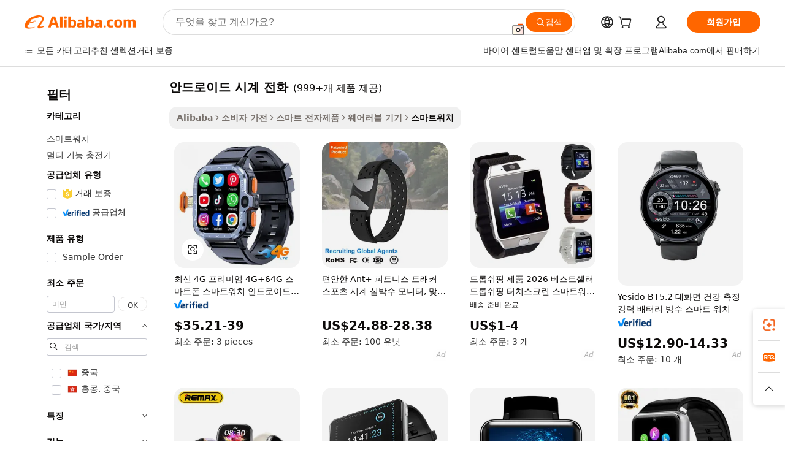

--- FILE ---
content_type: text/html;charset=UTF-8
request_url: https://korean.alibaba.com/g/android-watch-phone.html
body_size: 199563
content:

<!-- screen_content -->

    <!-- tangram:5410 begin-->
    <!-- tangram:529998 begin-->
    
<!DOCTYPE html>
<html lang="ko" dir="ltr">
  <head>
        <script>
      window.__BB = {
        scene: window.__bb_scene || 'traffic-free-goods'
      };
      window.__BB.BB_CWV_IGNORE = {
          lcp_element: ['#icbu-buyer-pc-top-banner'],
          lcp_url: [],
        };
      window._timing = {}
      window._timing.first_start = Date.now();
      window.needLoginInspiration = Boolean(false);
      // 变量用于标记页面首次可见时间
      let firstVisibleTime = null;
      if (typeof document.hidden !== 'undefined') {
        // 页面首次加载时直接统计
        if (!document.hidden) {
          firstVisibleTime = Date.now();
          window.__BB_timex = 1
        } else {
          // 页面不可见时监听 visibilitychange 事件
          document.addEventListener('visibilitychange', () => {
            if (!document.hidden) {
              firstVisibleTime = Date.now();
              window.__BB_timex = firstVisibleTime - window.performance.timing.navigationStart
              window.__BB.firstVisibleTime = window.__BB_timex
              console.log("Page became visible after "+ window.__BB_timex + " ms");
            }
          }, { once: true });  // 确保只触发一次
        }
      } else {
        console.warn('Page Visibility API is not supported in this browser.');
      }
    </script>
        <meta name="data-spm" content="a2700">
        <meta name="aplus-xplug" content="NONE">
        <meta name="aplus-icbu-disable-umid" content="1">
        <meta name="google-translate-customization" content="9de59014edaf3b99-22e1cf3b5ca21786-g00bb439a5e9e5f8f-f">
    <meta name="yandex-verification" content="25a76ba8e4443bb3" />
    <meta name="msvalidate.01" content="E3FBF0E89B724C30844BF17C59608E8F" />
    <meta name="viewport" content="width=device-width, initial-scale=1.0, maximum-scale=5.0, user-scalable=yes">
        <link rel="preconnect" href="https://s.alicdn.com/" crossorigin>
    <link rel="dns-prefetch" href="https://s.alicdn.com">
                        <link rel="preload" href="https://s.alicdn.com/@g/alilog/??aplus_plugin_icbufront/index.js,mlog/aplus_v2.js" as="script">
        <link rel="preload" href="https://s.alicdn.com/@img/imgextra/i2/O1CN0153JdbU26g4bILVOyC_!!6000000007690-2-tps-418-58.png" as="image">
        <script>
            window.__APLUS_ABRATE__ = {
        perf_group: 'base64cached',
        scene: "traffic-free-goods",
      };
    </script>
    <meta name="aplus-mmstat-timeout" content="15000">
        <meta content="text/html; charset=utf-8" http-equiv="Content-Type">
          <title>최첨단 안드로이드 시계 전화 기술로 일상 생활을 혁신하세요</title>
      <meta name="keywords" content="android phone,phones mobile android,android watch">
      <meta name="description" content="세련되고 창의적인 안드로이드 시계 전화 셀렉션에서 최신 웨어러블 기술을 만나보세요. 간편하게 연결을 유지하고 피트니스를 추적하세요.">
            <meta name="pagetiming-rate" content="9">
      <meta name="pagetiming-resource-rate" content="4">
                    <link rel="canonical" href="https://korean.alibaba.com/g/android-watch-phone.html">
                              <link rel="alternate" hreflang="fr" href="https://french.alibaba.com/g/android-watch-phone.html">
                  <link rel="alternate" hreflang="de" href="https://german.alibaba.com/g/android-watch-phone.html">
                  <link rel="alternate" hreflang="pt" href="https://portuguese.alibaba.com/g/android-watch-phone.html">
                  <link rel="alternate" hreflang="it" href="https://italian.alibaba.com/g/android-watch-phone.html">
                  <link rel="alternate" hreflang="es" href="https://spanish.alibaba.com/g/android-watch-phone.html">
                  <link rel="alternate" hreflang="ru" href="https://russian.alibaba.com/g/android-watch-phone.html">
                  <link rel="alternate" hreflang="ko" href="https://korean.alibaba.com/g/android-watch-phone.html">
                  <link rel="alternate" hreflang="ar" href="https://arabic.alibaba.com/g/android-watch-phone.html">
                  <link rel="alternate" hreflang="ja" href="https://japanese.alibaba.com/g/android-watch-phone.html">
                  <link rel="alternate" hreflang="tr" href="https://turkish.alibaba.com/g/android-watch-phone.html">
                  <link rel="alternate" hreflang="th" href="https://thai.alibaba.com/g/android-watch-phone.html">
                  <link rel="alternate" hreflang="vi" href="https://vietnamese.alibaba.com/g/android-watch-phone.html">
                  <link rel="alternate" hreflang="nl" href="https://dutch.alibaba.com/g/android-watch-phone.html">
                  <link rel="alternate" hreflang="he" href="https://hebrew.alibaba.com/g/android-watch-phone.html">
                  <link rel="alternate" hreflang="id" href="https://indonesian.alibaba.com/g/android-watch-phone.html">
                  <link rel="alternate" hreflang="hi" href="https://hindi.alibaba.com/g/android-watch-phone.html">
                  <link rel="alternate" hreflang="en" href="https://www.alibaba.com/showroom/android-watch-phone.html">
                  <link rel="alternate" hreflang="zh" href="https://chinese.alibaba.com/g/android-watch-phone.html">
                  <link rel="alternate" hreflang="x-default" href="https://www.alibaba.com/showroom/android-watch-phone.html">
                                        <script>
      // Aplus 配置自动打点
      var queue = window.goldlog_queue || (window.goldlog_queue = []);
      var tags = ["button", "a", "div", "span", "i", "svg", "input", "li", "tr"];
      queue.push(
        {
          action: 'goldlog.appendMetaInfo',
          arguments: [
            'aplus-auto-exp',
            [
              {
                logkey: '/sc.ug_msite.new_product_exp',
                cssSelector: '[data-spm-exp]',
                props: ["data-spm-exp"],
              },
              {
                logkey: '/sc.ug_pc.seolist_product_exp',
                cssSelector: '.traffic-card-gallery',
                props: ["data-spm-exp"],
              }
            ]
          ]
        }
      )
      queue.push({
        action: 'goldlog.setMetaInfo',
        arguments: ['aplus-auto-clk', JSON.stringify(tags.map(tag =>({
          "logkey": "/sc.ug_msite.new_product_clk",
          tag,
          "filter": "data-spm-clk",
          "props": ["data-spm-clk"]
        })))],
      });
    </script>
  </head>
  <div id="icbu-header"><div id="the-new-header" data-version="4.4.0" data-tnh-auto-exp="tnh-expose" data-scenes="search-products" style="position: relative;background-color: #fff;border-bottom: 1px solid #ddd;box-sizing: border-box; font-family:Inter,SF Pro Text,Roboto,Helvetica Neue,Helvetica,Tahoma,Arial,PingFang SC,Microsoft YaHei;"><div style="display: flex;align-items:center;height: 72px;min-width: 1200px;max-width: 1580px;margin: 0 auto;padding: 0 40px;box-sizing: border-box;"><img style="height: 29px; width: 209px;" src="https://s.alicdn.com/@img/imgextra/i2/O1CN0153JdbU26g4bILVOyC_!!6000000007690-2-tps-418-58.png" alt="" /></div><div style="min-width: 1200px;max-width: 1580px;margin: 0 auto;overflow: hidden;font-size: 14px;display: flex;justify-content: space-between;padding: 0 40px;box-sizing: border-box;"><div style="display: flex; align-items: center; justify-content: space-between"><div style="position: relative; height: 36px; padding: 0 28px 0 20px">All categories</div><div style="position: relative; height: 36px; padding-right: 28px">Featured selections</div><div style="position: relative; height: 36px">Trade Assurance</div></div><div style="display: flex; align-items: center; justify-content: space-between"><div style="position: relative; height: 36px; padding-right: 28px">Buyer Central</div><div style="position: relative; height: 36px; padding-right: 28px">Help Center</div><div style="position: relative; height: 36px; padding-right: 28px">Get the app</div><div style="position: relative; height: 36px">Become a supplier</div></div></div></div></div></div>
  <body data-spm="7724857" style="min-height: calc(100vh + 1px)"><script 
id="beacon-aplus"   
src="//s.alicdn.com/@g/alilog/??aplus_plugin_icbufront/index.js,mlog/aplus_v2.js"
exparams="aplus=async&userid=&aplus&ali_beacon_id=&ali_apache_id=&ali_apache_track=&ali_apache_tracktmp=&eagleeye_traceid=2103236917691502505786373e0b15&ip=18%2e224%2e136%2e21&dmtrack_c={ali%5fresin%5ftrace%3dse%5frst%3dnull%7csp%5fviewtype%3dY%7cset%3d3%7cser%3d1007%7cpageId%3dd7a554a010e3410d919955614fd29752%7cm%5fpageid%3dnull%7cpvmi%3def00b26a00334fb7a4ab50654cc08822%7csek%5fsepd%3d%25EC%2595%2588%25EB%2593%259C%25EB%25A1%259C%25EC%259D%25B4%25EB%2593%259C%2b%25EC%258B%259C%25EA%25B3%2584%2b%25EC%25A0%2584%25ED%2599%2594%7csek%3dandroid%2bwatch%2bphone%7cse%5fpn%3d1%7cp4pid%3d48d8bb6b%2d963f%2d48e8%2db6c9%2df6c6b190e4ab%7csclkid%3dnull%7cforecast%5fpost%5fcate%3dnull%7cseo%5fnew%5fuser%5fflag%3dfalse%7ccategoryId%3d127684037%7cseo%5fsearch%5fmodel%5fupgrade%5fv2%3d2025070801%7cseo%5fmodule%5fcard%5f20240624%3d202406242%7clong%5ftext%5fgoogle%5ftranslate%5fv2%3d2407142%7cseo%5fcontent%5ftd%5fbottom%5ftext%5fupdate%5fkey%3d2025070801%7cseo%5fsearch%5fmodel%5fupgrade%5fv3%3d2025072201%7cseo%5fsearch%5fmodel%5fmulti%5fupgrade%5fv3%3d2025081101%7cdamo%5falt%5freplace%3dnull%7cwap%5fcross%3d2007659%7cwap%5fcs%5faction%3d2005494%7cAPP%5fVisitor%5fActive%3d26699%7cseo%5fshowroom%5fgoods%5fmix%3d2005244%7cseo%5fdefault%5fcached%5flong%5ftext%5ffrom%5fnew%5fkeyword%5fstep%3d2024122502%7cshowroom%5fgeneral%5ftemplate%3d2005292%7cshowroom%5freview%3d20230308%7cwap%5fcs%5ftext%3dnull%7cstructured%5fdata%3d2025052702%7cseo%5fmulti%5fstyle%5ftext%5fupdate%3d2511182%7cpc%5fnew%5fheader%3dnull%7cseo%5fmeta%5fcate%5ftemplate%5fv1%3d2025042401%7cseo%5fmeta%5ftd%5fsearch%5fkeyword%5fstep%5fv1%3d2025040999%7cseo%5fshowroom%5fbiz%5fbabablog%3d2809001%7cshowroom%5fft%5flong%5ftext%5fbaks%3d80802%7cAPP%5fGrowing%5fBuyer%5fHigh%5fIntent%5fActive%3d25488%7cshowroom%5fpc%5fv2019%3d2104%7cAPP%5fProspecting%5fBuyer%3d26710%7ccache%5fcontrol%3dnull%7cAPP%5fChurned%5fCore%5fBuyer%3d25502%7cseo%5fdefault%5fcached%5flong%5ftext%5fstep%3d24110802%7camp%5flighthouse%5fscore%5fimage%3d19657%7cseo%5fft%5ftranslate%5fgemini%3d25012003%7cwap%5fnode%5fssr%3d2015725%7cdataphant%5fopen%3d27030%7clongtext%5fmulti%5fstyle%5fexpand%5frussian%3d2510141%7cseo%5flongtext%5fgoogle%5fdata%5fsection%3d25021702%7cindustry%5fpopular%5ffloor%3dnull%7cwap%5fad%5fgoods%5fproduct%5finterval%3dnull%7cseo%5fgoods%5fbootom%5fwholesale%5flink%3dnull%7cseo%5fkeyword%5faatest%3d2%7cseo%5fmiddle%5fwholesale%5flink%3dnull%7cft%5flong%5ftext%5fenpand%5fstep2%3d121602%7cseo%5fft%5flongtext%5fexpand%5fstep3%3d25012102%7cseo%5fwap%5fheadercard%3d2006288%7cAPP%5fChurned%5fInactive%5fVisitor%3d25497%7cAPP%5fGrowing%5fBuyer%5fHigh%5fIntent%5fInactive%3d25484%7cseo%5fmeta%5ftd%5fmulti%5fkey%3d2025061801%7ctop%5frecommend%5f20250120%3d202501201%7clongtext%5fmulti%5fstyle%5fexpand%5ffrench%5fcopy%3d25091802%7clongtext%5fmulti%5fstyle%5fexpand%5ffrench%5fcopy%5fcopy%3d25092502%7clong%5ftext%5fpaa%3d220831%7cseo%5ffloor%5fexp%3dnull%7cseo%5fshowroom%5falgo%5flink%3d17764%7cseo%5fmeta%5ftd%5faib%5fgeneral%5fkey%3d2025091900%7ccountry%5findustry%3d202311033%7cpc%5ffree%5fswitchtosearch%3d2020529%7cshowroom%5fft%5flong%5ftext%5fenpand%5fstep1%3d101102%7cseo%5fshowroom%5fnorel%3dnull%7cplp%5fstyle%5f25%5fpc%3d202505222%7cseo%5fggs%5flayer%3d10010%7cquery%5fmutil%5flang%5ftranslate%3d2025060300%7cseo%5fsearch%5fmulti%5fsearch%5ftype%5fv2%3d2026012200%7cAPP%5fChurned%5fBuyer%3d25468%7cstream%5frender%5fperf%5fopt%3d2309181%7cwap%5fgoods%3d2007383%7cseo%5fshowroom%5fsimilar%5f20240614%3d202406142%7cchinese%5fopen%3d6307%7cquery%5fgpt%5ftranslate%3d20240820%7cad%5fproduct%5finterval%3dnull%7camp%5fto%5fpwa%3d2007359%7cplp%5faib%5fmulti%5fai%5fmeta%3d20250401%7cwap%5fsupplier%5fcontent%3dnull%7cpc%5ffree%5frefactoring%3d20220315%7csso%5foem%5ffloor%3d30031%7cAPP%5fGrowing%5fBuyer%5fInactive%3d25473%7cseo%5fpc%5fnew%5fview%5f20240807%3d202408072%7cseo%5fbottom%5ftext%5fentity%5fkey%5fcopy%3d2025062400%7cstream%5frender%3d433763%7cseo%5fmodule%5fcard%5f20240424%3d202404241%7cseo%5ftitle%5freplace%5f20191226%3d5841%7clongtext%5fmulti%5fstyle%5fexpand%3d25090802%7cgoogleweblight%3d6516%7clighthouse%5fbase64%3dnull%7cAPP%5fProspecting%5fBuyer%5fActive%3d26719%7cad%5fgoods%5fproduct%5finterval%3dnull%7cseo%5fbottom%5fdeep%5fextend%5fkw%5fkey%3d2025071101%7clongtext%5fmulti%5fstyle%5fexpand%5fturkish%3d25102802%7cilink%5fuv%3d20240911%7cwap%5flist%5fwakeup%3d2005832%7ctpp%5fcrosslink%5fpc%3d20205311%7cseo%5ftop%5fbooth%3d18501%7cAPP%5fGrowing%5fBuyer%5fLess%5fActive%3d25472%7cseo%5fsearch%5fmodel%5fupgrade%5frank%3d2025092401%7cgoodslayer%3d7977%7cft%5flong%5ftext%5ftranslate%5fexpand%5fstep1%3d24110802%7cseo%5fheaderstyle%5ftraffic%5fkey%5fv1%3d2025072100%7ccrosslink%5fswitch%3d2008141%7cp4p%5foutline%3d20240328%7cseo%5fmeta%5ftd%5faib%5fv2%5fkey%3d2025091801%7crts%5fmulti%3d2008404%7cseo%5fad%5foptimization%5fkey%5fv2%3d2025072300%7cAPP%5fVisitor%5fLess%5fActive%3d26698%7cseo%5fsearch%5franker%5fid%3d2025112400%7cplp%5fstyle%5f25%3d202505192%7ccdn%5fvm%3d2007368%7cwap%5fad%5fproduct%5finterval%3dnull%7cseo%5fsearch%5fmodel%5fmulti%5fupgrade%5frank%3d2025092401%7cpc%5fcard%5fshare%3d2025081201%7cAPP%5fGrowing%5fBuyer%5fHigh%5fIntent%5fLess%5fActive%3d25477%7cgoods%5ftitle%5fsubstitute%3d9619%7cwap%5fscreen%5fexp%3d2025081400%7creact%5fheader%5ftest%3d202502182%7cpc%5fcs%5fcolor%3d2005788%7cshowroom%5fft%5flong%5ftext%5ftest%3d72502%7cone%5ftap%5flogin%5fABTest%3d202308153%7cseo%5fhyh%5fshow%5ftags%3d9867%7cplp%5fstructured%5fdata%3d2508182%7cguide%5fdelete%3d2008526%7cseo%5findustry%5ftemplate%3dnull%7cseo%5fmeta%5ftd%5fmulti%5fes%5fkey%3d2025073101%7cseo%5fshowroom%5fdata%5fmix%3d19888%7csso%5ftop%5franking%5ffloor%3d20031%7cseo%5ftd%5fdeep%5fupgrade%5fkey%5fv3%3d2025081101%7cwap%5fue%5fone%3d2025111401%7cshowroom%5fto%5frts%5flink%3d2008480%7ccountrysearch%5ftest%3dnull%7cshowroom%5flist%5fnew%5farrival%3d2811002%7cchannel%5famp%5fto%5fpwa%3d2008435%7cseo%5fmulti%5fstyles%5flong%5ftext%3d2503172%7cseo%5fmeta%5ftext%5fmutli%5fcate%5ftemplate%5fv1%3d2025080801%7cseo%5fdefault%5fcached%5fmutil%5flong%5ftext%5fstep%3d24110436%7cseo%5faction%5fpoint%5ftype%3d22823%7cseo%5faib%5ftd%5flaunch%5f20240828%5fcopy%3d202408282%7cseo%5fshowroom%5fwholesale%5flink%3dnull%7cseo%5fperf%5fimprove%3d2023999%7cseo%5fwap%5flist%5fbounce%5f01%3d2063%7cseo%5fwap%5flist%5fbounce%5f02%3d2128%7cAPP%5fGrowing%5fBuyer%5fActive%3d25490%7cvideolayer%3dnull%7cvideo%5fplay%3dnull%7cAPP%5fChurned%5fMember%5fInactive%3d25501%7cseo%5fgoogle%5fnew%5fstruct%3d438326%7cicbu%5falgo%5fp4p%5fseo%5fad%3d2025072300%7ctpp%5ftrace%3dseoKeyword%2dseoKeyword%5fv3%2dproduct%2dPRODUCT%5fFAIL}&pageid=12e088152103398b1769150250&hn=ensearchweb033003057139%2erg%2dus%2deast%2eus68&asid=AQAAAAAqF3NpeLnDTgAAAAAzwwdR/D0xOA==&treq=&tres=" async>
</script>
            <style>body{background-color:white;}.no-scrollbar.il-sticky.il-top-0.il-max-h-\[100vh\].il-w-\[200px\].il-flex-shrink-0.il-flex-grow-0.il-overflow-y-scroll{background-color:#FFF;padding-left:12px}</style>
                    <!-- tangram:530006 begin-->
<!--  -->
 <style>
   @keyframes il-spin {
     to {
       transform: rotate(360deg);
     }
   }
   @keyframes il-pulse {
     50% {
       opacity: 0.5;
     }
   }
   .traffic-card-gallery {display: flex;position: relative;flex-direction: column;justify-content: flex-start;border-radius: 0.5rem;background-color: #fff;padding: 0.5rem 0.5rem 1rem;overflow: hidden;font-size: 0.75rem;line-height: 1rem;}
   .traffic-card-list {display: flex;position: relative;flex-direction: row;justify-content: flex-start;border-bottom-width: 1px;background-color: #fff;padding: 1rem;height: 292px;overflow: hidden;font-size: 0.75rem;line-height: 1rem;}
   .product-price {
     b {
       font-size: 22px;
     }
   }
   .skel-loading {
       animation: il-pulse 2s cubic-bezier(0.4, 0, 0.6, 1) infinite;background-color: hsl(60, 4.8%, 95.9%);
   }
 </style>
<div id="first-cached-card">
  <div style="box-sizing:border-box;display: flex;position: absolute;left: 0;right: 0;margin: 0 auto;z-index: 1;min-width: 1200px;max-width: 1580px;padding: 0.75rem 3.25rem 0;pointer-events: none;">
    <!--页面左侧区域-->
    <div style="width: 200px;padding-top: 1rem;padding-left:12px; background-color: #fff;border-radius: 0.25rem">
      <div class="skel-loading" style="height: 1.5rem;width: 50%;border-radius: 0.25rem;"></div>
      <div style="margin-top: 1rem;margin-bottom: 1rem;">
        <div class="skel-loading" style="height: 1rem;width: calc(100% * 5 / 6);"></div>
        <div
          class="skel-loading"
          style="margin-top: 1rem;height: 1rem;width: calc(100% * 8 / 12);"
        ></div>
        <div class="skel-loading" style="margin-top: 1rem;height: 1rem;width: 75%;"></div>
        <div
          class="skel-loading"
          style="margin-top: 1rem;height: 1rem;width: calc(100% * 7 / 12);"
        ></div>
      </div>
      <div class="skel-loading" style="height: 1.5rem;width: 50%;border-radius: 0.25rem;"></div>
      <div style="margin-top: 1rem;margin-bottom: 1rem;">
        <div class="skel-loading" style="height: 1rem;width: calc(100% * 5 / 6);"></div>
        <div
          class="skel-loading"
          style="margin-top: 1rem;height: 1rem;width: calc(100% * 8 / 12);"
        ></div>
        <div class="skel-loading" style="margin-top: 1rem;height: 1rem;width: 75%;"></div>
        <div
          class="skel-loading"
          style="margin-top: 1rem;height: 1rem;width: calc(100% * 7 / 12);"
        ></div>
      </div>
      <div class="skel-loading" style="height: 1.5rem;width: 50%;border-radius: 0.25rem;"></div>
      <div style="margin-top: 1rem;margin-bottom: 1rem;">
        <div class="skel-loading" style="height: 1rem;width: calc(100% * 5 / 6);"></div>
        <div
          class="skel-loading"
          style="margin-top: 1rem;height: 1rem;width: calc(100% * 8 / 12);"
        ></div>
        <div class="skel-loading" style="margin-top: 1rem;height: 1rem;width: 75%;"></div>
        <div
          class="skel-loading"
          style="margin-top: 1rem;height: 1rem;width: calc(100% * 7 / 12);"
        ></div>
      </div>
      <div class="skel-loading" style="height: 1.5rem;width: 50%;border-radius: 0.25rem;"></div>
      <div style="margin-top: 1rem;margin-bottom: 1rem;">
        <div class="skel-loading" style="height: 1rem;width: calc(100% * 5 / 6);"></div>
        <div
          class="skel-loading"
          style="margin-top: 1rem;height: 1rem;width: calc(100% * 8 / 12);"
        ></div>
        <div class="skel-loading" style="margin-top: 1rem;height: 1rem;width: 75%;"></div>
        <div
          class="skel-loading"
          style="margin-top: 1rem;height: 1rem;width: calc(100% * 7 / 12);"
        ></div>
      </div>
      <div class="skel-loading" style="height: 1.5rem;width: 50%;border-radius: 0.25rem;"></div>
      <div style="margin-top: 1rem;margin-bottom: 1rem;">
        <div class="skel-loading" style="height: 1rem;width: calc(100% * 5 / 6);"></div>
        <div
          class="skel-loading"
          style="margin-top: 1rem;height: 1rem;width: calc(100% * 8 / 12);"
        ></div>
        <div class="skel-loading" style="margin-top: 1rem;height: 1rem;width: 75%;"></div>
        <div
          class="skel-loading"
          style="margin-top: 1rem;height: 1rem;width: calc(100% * 7 / 12);"
        ></div>
      </div>
      <div class="skel-loading" style="height: 1.5rem;width: 50%;border-radius: 0.25rem;"></div>
      <div style="margin-top: 1rem;margin-bottom: 1rem;">
        <div class="skel-loading" style="height: 1rem;width: calc(100% * 5 / 6);"></div>
        <div
          class="skel-loading"
          style="margin-top: 1rem;height: 1rem;width: calc(100% * 8 / 12);"
        ></div>
        <div class="skel-loading" style="margin-top: 1rem;height: 1rem;width: 75%;"></div>
        <div
          class="skel-loading"
          style="margin-top: 1rem;height: 1rem;width: calc(100% * 7 / 12);"
        ></div>
      </div>
    </div>
    <!--页面主体区域-->
    <div style="flex: 1 1 0%; overflow: hidden;padding: 0.5rem 0.5rem 0.5rem 1.5rem">
      <div style="height: 1.25rem;margin-bottom: 1rem;"></div>
      <!-- keywords -->
      <div style="margin-bottom: 1rem;height: 1.75rem;font-weight: 700;font-size: 1.25rem;line-height: 1.75rem;"></div>
      <!-- longtext -->
            <div style="width: calc(25% - 0.9rem);pointer-events: auto">
        <div class="traffic-card-gallery">
          <!-- ProductImage -->
          <a href="//www.alibaba.com/product-detail/4G-Newest-Top-Quality-4g-64g_1601115717290.html?from=SEO" target="_blank" style="position: relative;margin-bottom: 0.5rem;aspect-ratio: 1;overflow: hidden;border-radius: 0.5rem;">
            <div style="display: flex; overflow: hidden">
              <div style="position: relative;margin: 0;width: 100%;min-width: 0;flex-shrink: 0;flex-grow: 0;flex-basis: 100%;padding: 0;">
                <img style="position: relative; aspect-ratio: 1; width: 100%" src="[data-uri]" loading="eager" />
                <div style="position: absolute;left: 0;bottom: 0;right: 0;top: 0;background-color: #000;opacity: 0.05;"></div>
              </div>
            </div>
          </a>
          <div style="display: flex;flex: 1 1 0%;flex-direction: column;justify-content: space-between;">
            <div>
              <a class="skel-loading" style="margin-top: 0.5rem;display:inline-block;width:100%;height:1rem;" href="//www.alibaba.com/product-detail/4G-Newest-Top-Quality-4g-64g_1601115717290.html" target="_blank"></a>
              <a class="skel-loading" style="margin-top: 0.125rem;display:inline-block;width:100%;height:1rem;" href="//www.alibaba.com/product-detail/4G-Newest-Top-Quality-4g-64g_1601115717290.html" target="_blank"></a>
              <div class="skel-loading" style="margin-top: 0.25rem;height:1.625rem;width:75%"></div>
              <div class="skel-loading" style="margin-top: 0.5rem;height: 1rem;width:50%"></div>
              <div class="skel-loading" style="margin-top:0.25rem;height:1rem;width:25%"></div>
            </div>
          </div>

        </div>
      </div>

    </div>
  </div>
</div>
<!-- tangram:530006 end-->
            <style>.component-left-filter-callback{display:flex;position:relative;margin-top:10px;height:1200px}.component-left-filter-callback img{width:200px}.component-left-filter-callback i{position:absolute;top:5%;left:50%}.related-search-wrapper{padding:.5rem;--tw-bg-opacity: 1;background-color:#fff;background-color:rgba(255,255,255,var(--tw-bg-opacity, 1));border-width:1px;border-color:var(--input)}.related-search-wrapper .related-search-box{margin:12px 16px}.related-search-wrapper .related-search-box .related-search-title{display:inline;float:start;color:#666;word-wrap:break-word;margin-right:12px;width:13%}.related-search-wrapper .related-search-box .related-search-content{display:flex;flex-wrap:wrap}.related-search-wrapper .related-search-box .related-search-content .related-search-link{margin-right:12px;width:23%;overflow:hidden;color:#666;text-overflow:ellipsis;white-space:nowrap}.product-title img{margin-right:.5rem;display:inline-block;height:1rem;vertical-align:sub}.product-price b{font-size:22px}.similar-icon{position:absolute;bottom:12px;z-index:2;right:12px}.rfq-card{display:inline-block;position:relative;box-sizing:border-box;margin-bottom:36px}.rfq-card .rfq-card-content{display:flex;position:relative;flex-direction:column;align-items:flex-start;background-size:cover;background-color:#fff;padding:12px;width:100%;height:100%}.rfq-card .rfq-card-content .rfq-card-icon{margin-top:50px}.rfq-card .rfq-card-content .rfq-card-icon img{width:45px}.rfq-card .rfq-card-content .rfq-card-top-title{margin-top:14px;color:#222;font-weight:400;font-size:16px}.rfq-card .rfq-card-content .rfq-card-title{margin-top:24px;color:#333;font-weight:800;font-size:20px}.rfq-card .rfq-card-content .rfq-card-input-box{margin-top:24px;width:100%}.rfq-card .rfq-card-content .rfq-card-input-box textarea{box-sizing:border-box;border:1px solid #ddd;border-radius:4px;background-color:#fff;padding:9px 12px;width:100%;height:88px;resize:none;color:#666;font-weight:400;font-size:13px;font-family:inherit}.rfq-card .rfq-card-content .rfq-card-button{margin-top:24px;border:1px solid #666;border-radius:16px;background-color:#fff;width:67%;color:#000;font-weight:700;font-size:14px;line-height:30px;text-align:center}[data-modulename^=ProductList-] div{contain-intrinsic-size:auto 500px}.traffic-card-gallery:hover{--tw-shadow: 0px 2px 6px 2px rgba(0,0,0,.12157);--tw-shadow-colored: 0px 2px 6px 2px var(--tw-shadow-color);box-shadow:0 0 #0000,0 0 #0000,0 2px 6px 2px #0000001f;box-shadow:var(--tw-ring-offset-shadow, 0 0 rgba(0,0,0,0)),var(--tw-ring-shadow, 0 0 rgba(0,0,0,0)),var(--tw-shadow);z-index:10}.traffic-card-gallery{position:relative;display:flex;flex-direction:column;justify-content:flex-start;overflow:hidden;border-radius:.75rem;--tw-bg-opacity: 1;background-color:#fff;background-color:rgba(255,255,255,var(--tw-bg-opacity, 1));padding:.5rem;font-size:.75rem;line-height:1rem}.traffic-card-list{position:relative;display:flex;height:292px;flex-direction:row;justify-content:flex-start;overflow:hidden;border-bottom-width:1px;--tw-bg-opacity: 1;background-color:#fff;background-color:rgba(255,255,255,var(--tw-bg-opacity, 1));padding:1rem;font-size:.75rem;line-height:1rem}.traffic-card-g-industry:hover{--tw-shadow: 0 0 10px rgba(0,0,0,.1);--tw-shadow-colored: 0 0 10px var(--tw-shadow-color);box-shadow:0 0 #0000,0 0 #0000,0 0 10px #0000001a;box-shadow:var(--tw-ring-offset-shadow, 0 0 rgba(0,0,0,0)),var(--tw-ring-shadow, 0 0 rgba(0,0,0,0)),var(--tw-shadow)}.traffic-card-g-industry{position:relative;border-radius:var(--radius);--tw-bg-opacity: 1;background-color:#fff;background-color:rgba(255,255,255,var(--tw-bg-opacity, 1));padding:1.25rem .75rem .75rem;font-size:.875rem;line-height:1.25rem}.module-filter-section-wrapper{max-height:none!important;overflow-x:hidden}*,:before,:after{--tw-border-spacing-x: 0;--tw-border-spacing-y: 0;--tw-translate-x: 0;--tw-translate-y: 0;--tw-rotate: 0;--tw-skew-x: 0;--tw-skew-y: 0;--tw-scale-x: 1;--tw-scale-y: 1;--tw-pan-x: ;--tw-pan-y: ;--tw-pinch-zoom: ;--tw-scroll-snap-strictness: proximity;--tw-gradient-from-position: ;--tw-gradient-via-position: ;--tw-gradient-to-position: ;--tw-ordinal: ;--tw-slashed-zero: ;--tw-numeric-figure: ;--tw-numeric-spacing: ;--tw-numeric-fraction: ;--tw-ring-inset: ;--tw-ring-offset-width: 0px;--tw-ring-offset-color: #fff;--tw-ring-color: rgba(59, 130, 246, .5);--tw-ring-offset-shadow: 0 0 rgba(0,0,0,0);--tw-ring-shadow: 0 0 rgba(0,0,0,0);--tw-shadow: 0 0 rgba(0,0,0,0);--tw-shadow-colored: 0 0 rgba(0,0,0,0);--tw-blur: ;--tw-brightness: ;--tw-contrast: ;--tw-grayscale: ;--tw-hue-rotate: ;--tw-invert: ;--tw-saturate: ;--tw-sepia: ;--tw-drop-shadow: ;--tw-backdrop-blur: ;--tw-backdrop-brightness: ;--tw-backdrop-contrast: ;--tw-backdrop-grayscale: ;--tw-backdrop-hue-rotate: ;--tw-backdrop-invert: ;--tw-backdrop-opacity: ;--tw-backdrop-saturate: ;--tw-backdrop-sepia: ;--tw-contain-size: ;--tw-contain-layout: ;--tw-contain-paint: ;--tw-contain-style: }::backdrop{--tw-border-spacing-x: 0;--tw-border-spacing-y: 0;--tw-translate-x: 0;--tw-translate-y: 0;--tw-rotate: 0;--tw-skew-x: 0;--tw-skew-y: 0;--tw-scale-x: 1;--tw-scale-y: 1;--tw-pan-x: ;--tw-pan-y: ;--tw-pinch-zoom: ;--tw-scroll-snap-strictness: proximity;--tw-gradient-from-position: ;--tw-gradient-via-position: ;--tw-gradient-to-position: ;--tw-ordinal: ;--tw-slashed-zero: ;--tw-numeric-figure: ;--tw-numeric-spacing: ;--tw-numeric-fraction: ;--tw-ring-inset: ;--tw-ring-offset-width: 0px;--tw-ring-offset-color: #fff;--tw-ring-color: rgba(59, 130, 246, .5);--tw-ring-offset-shadow: 0 0 rgba(0,0,0,0);--tw-ring-shadow: 0 0 rgba(0,0,0,0);--tw-shadow: 0 0 rgba(0,0,0,0);--tw-shadow-colored: 0 0 rgba(0,0,0,0);--tw-blur: ;--tw-brightness: ;--tw-contrast: ;--tw-grayscale: ;--tw-hue-rotate: ;--tw-invert: ;--tw-saturate: ;--tw-sepia: ;--tw-drop-shadow: ;--tw-backdrop-blur: ;--tw-backdrop-brightness: ;--tw-backdrop-contrast: ;--tw-backdrop-grayscale: ;--tw-backdrop-hue-rotate: ;--tw-backdrop-invert: ;--tw-backdrop-opacity: ;--tw-backdrop-saturate: ;--tw-backdrop-sepia: ;--tw-contain-size: ;--tw-contain-layout: ;--tw-contain-paint: ;--tw-contain-style: }*,:before,:after{box-sizing:border-box;border-width:0;border-style:solid;border-color:#e5e7eb}:before,:after{--tw-content: ""}html,:host{line-height:1.5;-webkit-text-size-adjust:100%;-moz-tab-size:4;-o-tab-size:4;tab-size:4;font-family:ui-sans-serif,system-ui,-apple-system,Segoe UI,Roboto,Ubuntu,Cantarell,Noto Sans,sans-serif,"Apple Color Emoji","Segoe UI Emoji",Segoe UI Symbol,"Noto Color Emoji";font-feature-settings:normal;font-variation-settings:normal;-webkit-tap-highlight-color:transparent}body{margin:0;line-height:inherit}hr{height:0;color:inherit;border-top-width:1px}abbr:where([title]){text-decoration:underline;-webkit-text-decoration:underline dotted;text-decoration:underline dotted}h1,h2,h3,h4,h5,h6{font-size:inherit;font-weight:inherit}a{color:inherit;text-decoration:inherit}b,strong{font-weight:bolder}code,kbd,samp,pre{font-family:ui-monospace,SFMono-Regular,Menlo,Monaco,Consolas,Liberation Mono,Courier New,monospace;font-feature-settings:normal;font-variation-settings:normal;font-size:1em}small{font-size:80%}sub,sup{font-size:75%;line-height:0;position:relative;vertical-align:baseline}sub{bottom:-.25em}sup{top:-.5em}table{text-indent:0;border-color:inherit;border-collapse:collapse}button,input,optgroup,select,textarea{font-family:inherit;font-feature-settings:inherit;font-variation-settings:inherit;font-size:100%;font-weight:inherit;line-height:inherit;letter-spacing:inherit;color:inherit;margin:0;padding:0}button,select{text-transform:none}button,input:where([type=button]),input:where([type=reset]),input:where([type=submit]){-webkit-appearance:button;background-color:transparent;background-image:none}:-moz-focusring{outline:auto}:-moz-ui-invalid{box-shadow:none}progress{vertical-align:baseline}::-webkit-inner-spin-button,::-webkit-outer-spin-button{height:auto}[type=search]{-webkit-appearance:textfield;outline-offset:-2px}::-webkit-search-decoration{-webkit-appearance:none}::-webkit-file-upload-button{-webkit-appearance:button;font:inherit}summary{display:list-item}blockquote,dl,dd,h1,h2,h3,h4,h5,h6,hr,figure,p,pre{margin:0}fieldset{margin:0;padding:0}legend{padding:0}ol,ul,menu{list-style:none;margin:0;padding:0}dialog{padding:0}textarea{resize:vertical}input::-moz-placeholder,textarea::-moz-placeholder{opacity:1;color:#9ca3af}input::placeholder,textarea::placeholder{opacity:1;color:#9ca3af}button,[role=button]{cursor:pointer}:disabled{cursor:default}img,svg,video,canvas,audio,iframe,embed,object{display:block;vertical-align:middle}img,video{max-width:100%;height:auto}[hidden]:where(:not([hidden=until-found])){display:none}:root{--background: hsl(0, 0%, 100%);--foreground: hsl(20, 14.3%, 4.1%);--card: hsl(0, 0%, 100%);--card-foreground: hsl(20, 14.3%, 4.1%);--popover: hsl(0, 0%, 100%);--popover-foreground: hsl(20, 14.3%, 4.1%);--primary: hsl(24, 100%, 50%);--primary-foreground: hsl(60, 9.1%, 97.8%);--secondary: hsl(60, 4.8%, 95.9%);--secondary-foreground: #333;--muted: hsl(60, 4.8%, 95.9%);--muted-foreground: hsl(25, 5.3%, 44.7%);--accent: hsl(60, 4.8%, 95.9%);--accent-foreground: hsl(24, 9.8%, 10%);--destructive: hsl(0, 84.2%, 60.2%);--destructive-foreground: hsl(60, 9.1%, 97.8%);--border: hsl(20, 5.9%, 90%);--input: hsl(20, 5.9%, 90%);--ring: hsl(24.6, 95%, 53.1%);--radius: 1rem}.dark{--background: hsl(20, 14.3%, 4.1%);--foreground: hsl(60, 9.1%, 97.8%);--card: hsl(20, 14.3%, 4.1%);--card-foreground: hsl(60, 9.1%, 97.8%);--popover: hsl(20, 14.3%, 4.1%);--popover-foreground: hsl(60, 9.1%, 97.8%);--primary: hsl(20.5, 90.2%, 48.2%);--primary-foreground: hsl(60, 9.1%, 97.8%);--secondary: hsl(12, 6.5%, 15.1%);--secondary-foreground: hsl(60, 9.1%, 97.8%);--muted: hsl(12, 6.5%, 15.1%);--muted-foreground: hsl(24, 5.4%, 63.9%);--accent: hsl(12, 6.5%, 15.1%);--accent-foreground: hsl(60, 9.1%, 97.8%);--destructive: hsl(0, 72.2%, 50.6%);--destructive-foreground: hsl(60, 9.1%, 97.8%);--border: hsl(12, 6.5%, 15.1%);--input: hsl(12, 6.5%, 15.1%);--ring: hsl(20.5, 90.2%, 48.2%)}*{border-color:#e7e5e4;border-color:var(--border)}body{background-color:#fff;background-color:var(--background);color:#0c0a09;color:var(--foreground)}.il-sr-only{position:absolute;width:1px;height:1px;padding:0;margin:-1px;overflow:hidden;clip:rect(0,0,0,0);white-space:nowrap;border-width:0}.il-invisible{visibility:hidden}.il-fixed{position:fixed}.il-absolute{position:absolute}.il-relative{position:relative}.il-sticky{position:sticky}.il-inset-0{inset:0}.il--bottom-12{bottom:-3rem}.il--top-12{top:-3rem}.il-bottom-0{bottom:0}.il-bottom-2{bottom:.5rem}.il-bottom-3{bottom:.75rem}.il-bottom-4{bottom:1rem}.il-end-0{right:0}.il-end-2{right:.5rem}.il-end-3{right:.75rem}.il-end-4{right:1rem}.il-left-0{left:0}.il-left-3{left:.75rem}.il-right-0{right:0}.il-right-2{right:.5rem}.il-right-3{right:.75rem}.il-start-0{left:0}.il-start-1\/2{left:50%}.il-start-2{left:.5rem}.il-start-3{left:.75rem}.il-start-\[50\%\]{left:50%}.il-top-0{top:0}.il-top-1\/2{top:50%}.il-top-16{top:4rem}.il-top-4{top:1rem}.il-top-\[50\%\]{top:50%}.il-z-10{z-index:10}.il-z-50{z-index:50}.il-z-\[9999\]{z-index:9999}.il-col-span-4{grid-column:span 4 / span 4}.il-m-0{margin:0}.il-m-3{margin:.75rem}.il-m-auto{margin:auto}.il-mx-auto{margin-left:auto;margin-right:auto}.il-my-3{margin-top:.75rem;margin-bottom:.75rem}.il-my-5{margin-top:1.25rem;margin-bottom:1.25rem}.il-my-auto{margin-top:auto;margin-bottom:auto}.\!il-mb-4{margin-bottom:1rem!important}.il--mt-4{margin-top:-1rem}.il-mb-0{margin-bottom:0}.il-mb-1{margin-bottom:.25rem}.il-mb-2{margin-bottom:.5rem}.il-mb-3{margin-bottom:.75rem}.il-mb-4{margin-bottom:1rem}.il-mb-5{margin-bottom:1.25rem}.il-mb-6{margin-bottom:1.5rem}.il-mb-8{margin-bottom:2rem}.il-mb-\[-0\.75rem\]{margin-bottom:-.75rem}.il-mb-\[0\.125rem\]{margin-bottom:.125rem}.il-me-1{margin-right:.25rem}.il-me-2{margin-right:.5rem}.il-me-3{margin-right:.75rem}.il-me-auto{margin-right:auto}.il-mr-1{margin-right:.25rem}.il-mr-2{margin-right:.5rem}.il-ms-1{margin-left:.25rem}.il-ms-4{margin-left:1rem}.il-ms-5{margin-left:1.25rem}.il-ms-8{margin-left:2rem}.il-ms-\[\.375rem\]{margin-left:.375rem}.il-ms-auto{margin-left:auto}.il-mt-0{margin-top:0}.il-mt-0\.5{margin-top:.125rem}.il-mt-1{margin-top:.25rem}.il-mt-2{margin-top:.5rem}.il-mt-3{margin-top:.75rem}.il-mt-4{margin-top:1rem}.il-mt-6{margin-top:1.5rem}.il-line-clamp-1{overflow:hidden;display:-webkit-box;-webkit-box-orient:vertical;-webkit-line-clamp:1}.il-line-clamp-2{overflow:hidden;display:-webkit-box;-webkit-box-orient:vertical;-webkit-line-clamp:2}.il-line-clamp-6{overflow:hidden;display:-webkit-box;-webkit-box-orient:vertical;-webkit-line-clamp:6}.il-inline-block{display:inline-block}.il-inline{display:inline}.il-flex{display:flex}.il-inline-flex{display:inline-flex}.il-grid{display:grid}.il-aspect-square{aspect-ratio:1 / 1}.il-size-5{width:1.25rem;height:1.25rem}.il-h-1{height:.25rem}.il-h-10{height:2.5rem}.il-h-11{height:2.75rem}.il-h-20{height:5rem}.il-h-24{height:6rem}.il-h-3\.5{height:.875rem}.il-h-4{height:1rem}.il-h-40{height:10rem}.il-h-6{height:1.5rem}.il-h-8{height:2rem}.il-h-9{height:2.25rem}.il-h-\[150px\]{height:150px}.il-h-\[152px\]{height:152px}.il-h-\[18\.25rem\]{height:18.25rem}.il-h-\[292px\]{height:292px}.il-h-\[600px\]{height:600px}.il-h-auto{height:auto}.il-h-fit{height:-moz-fit-content;height:fit-content}.il-h-full{height:100%}.il-h-screen{height:100vh}.il-max-h-\[100vh\]{max-height:100vh}.il-w-1\/2{width:50%}.il-w-10{width:2.5rem}.il-w-10\/12{width:83.333333%}.il-w-4{width:1rem}.il-w-6{width:1.5rem}.il-w-64{width:16rem}.il-w-7\/12{width:58.333333%}.il-w-72{width:18rem}.il-w-8{width:2rem}.il-w-8\/12{width:66.666667%}.il-w-9{width:2.25rem}.il-w-9\/12{width:75%}.il-w-\[200px\]{width:200px}.il-w-\[84px\]{width:84px}.il-w-fit{width:-moz-fit-content;width:fit-content}.il-w-full{width:100%}.il-w-screen{width:100vw}.il-min-w-0{min-width:0px}.il-min-w-3{min-width:.75rem}.il-min-w-\[1200px\]{min-width:1200px}.il-max-w-\[1000px\]{max-width:1000px}.il-max-w-\[1580px\]{max-width:1580px}.il-max-w-full{max-width:100%}.il-max-w-lg{max-width:32rem}.il-flex-1{flex:1 1 0%}.il-flex-shrink-0,.il-shrink-0{flex-shrink:0}.il-flex-grow-0,.il-grow-0{flex-grow:0}.il-basis-24{flex-basis:6rem}.il-basis-full{flex-basis:100%}.il-origin-\[--radix-tooltip-content-transform-origin\]{transform-origin:var(--radix-tooltip-content-transform-origin)}.il--translate-x-1\/2{--tw-translate-x: -50%;transform:translate(-50%,var(--tw-translate-y)) rotate(var(--tw-rotate)) skew(var(--tw-skew-x)) skewY(var(--tw-skew-y)) scaleX(var(--tw-scale-x)) scaleY(var(--tw-scale-y));transform:translate(var(--tw-translate-x),var(--tw-translate-y)) rotate(var(--tw-rotate)) skew(var(--tw-skew-x)) skewY(var(--tw-skew-y)) scaleX(var(--tw-scale-x)) scaleY(var(--tw-scale-y))}.il--translate-y-1\/2{--tw-translate-y: -50%;transform:translate(var(--tw-translate-x),-50%) rotate(var(--tw-rotate)) skew(var(--tw-skew-x)) skewY(var(--tw-skew-y)) scaleX(var(--tw-scale-x)) scaleY(var(--tw-scale-y));transform:translate(var(--tw-translate-x),var(--tw-translate-y)) rotate(var(--tw-rotate)) skew(var(--tw-skew-x)) skewY(var(--tw-skew-y)) scaleX(var(--tw-scale-x)) scaleY(var(--tw-scale-y))}.il-translate-x-\[-50\%\]{--tw-translate-x: -50%;transform:translate(-50%,var(--tw-translate-y)) rotate(var(--tw-rotate)) skew(var(--tw-skew-x)) skewY(var(--tw-skew-y)) scaleX(var(--tw-scale-x)) scaleY(var(--tw-scale-y));transform:translate(var(--tw-translate-x),var(--tw-translate-y)) rotate(var(--tw-rotate)) skew(var(--tw-skew-x)) skewY(var(--tw-skew-y)) scaleX(var(--tw-scale-x)) scaleY(var(--tw-scale-y))}.il-translate-y-\[-50\%\]{--tw-translate-y: -50%;transform:translate(var(--tw-translate-x),-50%) rotate(var(--tw-rotate)) skew(var(--tw-skew-x)) skewY(var(--tw-skew-y)) scaleX(var(--tw-scale-x)) scaleY(var(--tw-scale-y));transform:translate(var(--tw-translate-x),var(--tw-translate-y)) rotate(var(--tw-rotate)) skew(var(--tw-skew-x)) skewY(var(--tw-skew-y)) scaleX(var(--tw-scale-x)) scaleY(var(--tw-scale-y))}.il-rotate-90{--tw-rotate: 90deg;transform:translate(var(--tw-translate-x),var(--tw-translate-y)) rotate(90deg) skew(var(--tw-skew-x)) skewY(var(--tw-skew-y)) scaleX(var(--tw-scale-x)) scaleY(var(--tw-scale-y));transform:translate(var(--tw-translate-x),var(--tw-translate-y)) rotate(var(--tw-rotate)) skew(var(--tw-skew-x)) skewY(var(--tw-skew-y)) scaleX(var(--tw-scale-x)) scaleY(var(--tw-scale-y))}@keyframes il-pulse{50%{opacity:.5}}.il-animate-pulse{animation:il-pulse 2s cubic-bezier(.4,0,.6,1) infinite}@keyframes il-spin{to{transform:rotate(360deg)}}.il-animate-spin{animation:il-spin 1s linear infinite}.il-cursor-pointer{cursor:pointer}.il-list-disc{list-style-type:disc}.il-grid-cols-2{grid-template-columns:repeat(2,minmax(0,1fr))}.il-grid-cols-4{grid-template-columns:repeat(4,minmax(0,1fr))}.il-flex-row{flex-direction:row}.il-flex-col{flex-direction:column}.il-flex-col-reverse{flex-direction:column-reverse}.il-flex-wrap{flex-wrap:wrap}.il-flex-nowrap{flex-wrap:nowrap}.il-items-start{align-items:flex-start}.il-items-center{align-items:center}.il-items-baseline{align-items:baseline}.il-justify-start{justify-content:flex-start}.il-justify-end{justify-content:flex-end}.il-justify-center{justify-content:center}.il-justify-between{justify-content:space-between}.il-gap-1{gap:.25rem}.il-gap-1\.5{gap:.375rem}.il-gap-10{gap:2.5rem}.il-gap-2{gap:.5rem}.il-gap-3{gap:.75rem}.il-gap-4{gap:1rem}.il-gap-8{gap:2rem}.il-gap-\[\.0938rem\]{gap:.0938rem}.il-gap-\[\.375rem\]{gap:.375rem}.il-gap-\[0\.125rem\]{gap:.125rem}.\!il-gap-x-5{-moz-column-gap:1.25rem!important;column-gap:1.25rem!important}.\!il-gap-y-5{row-gap:1.25rem!important}.il-space-y-1\.5>:not([hidden])~:not([hidden]){--tw-space-y-reverse: 0;margin-top:calc(.375rem * (1 - var(--tw-space-y-reverse)));margin-top:.375rem;margin-top:calc(.375rem * calc(1 - var(--tw-space-y-reverse)));margin-bottom:0rem;margin-bottom:calc(.375rem * var(--tw-space-y-reverse))}.il-space-y-4>:not([hidden])~:not([hidden]){--tw-space-y-reverse: 0;margin-top:calc(1rem * (1 - var(--tw-space-y-reverse)));margin-top:1rem;margin-top:calc(1rem * calc(1 - var(--tw-space-y-reverse)));margin-bottom:0rem;margin-bottom:calc(1rem * var(--tw-space-y-reverse))}.il-overflow-hidden{overflow:hidden}.il-overflow-y-auto{overflow-y:auto}.il-overflow-y-scroll{overflow-y:scroll}.il-truncate{overflow:hidden;text-overflow:ellipsis;white-space:nowrap}.il-text-ellipsis{text-overflow:ellipsis}.il-whitespace-normal{white-space:normal}.il-whitespace-nowrap{white-space:nowrap}.il-break-normal{word-wrap:normal;word-break:normal}.il-break-words{word-wrap:break-word}.il-break-all{word-break:break-all}.il-rounded{border-radius:.25rem}.il-rounded-2xl{border-radius:1rem}.il-rounded-\[0\.5rem\]{border-radius:.5rem}.il-rounded-\[1\.25rem\]{border-radius:1.25rem}.il-rounded-full{border-radius:9999px}.il-rounded-lg{border-radius:1rem;border-radius:var(--radius)}.il-rounded-md{border-radius:calc(1rem - 2px);border-radius:calc(var(--radius) - 2px)}.il-rounded-sm{border-radius:calc(1rem - 4px);border-radius:calc(var(--radius) - 4px)}.il-rounded-xl{border-radius:.75rem}.il-border,.il-border-\[1px\]{border-width:1px}.il-border-b,.il-border-b-\[1px\]{border-bottom-width:1px}.il-border-solid{border-style:solid}.il-border-none{border-style:none}.il-border-\[\#222\]{--tw-border-opacity: 1;border-color:#222;border-color:rgba(34,34,34,var(--tw-border-opacity, 1))}.il-border-\[\#DDD\]{--tw-border-opacity: 1;border-color:#ddd;border-color:rgba(221,221,221,var(--tw-border-opacity, 1))}.il-border-foreground{border-color:#0c0a09;border-color:var(--foreground)}.il-border-input{border-color:#e7e5e4;border-color:var(--input)}.il-bg-\[\#F8F8F8\]{--tw-bg-opacity: 1;background-color:#f8f8f8;background-color:rgba(248,248,248,var(--tw-bg-opacity, 1))}.il-bg-\[\#d9d9d963\]{background-color:#d9d9d963}.il-bg-accent{background-color:#f5f5f4;background-color:var(--accent)}.il-bg-background{background-color:#fff;background-color:var(--background)}.il-bg-black{--tw-bg-opacity: 1;background-color:#000;background-color:rgba(0,0,0,var(--tw-bg-opacity, 1))}.il-bg-black\/80{background-color:#000c}.il-bg-destructive{background-color:#ef4444;background-color:var(--destructive)}.il-bg-gray-300{--tw-bg-opacity: 1;background-color:#d1d5db;background-color:rgba(209,213,219,var(--tw-bg-opacity, 1))}.il-bg-muted{background-color:#f5f5f4;background-color:var(--muted)}.il-bg-orange-500{--tw-bg-opacity: 1;background-color:#f97316;background-color:rgba(249,115,22,var(--tw-bg-opacity, 1))}.il-bg-popover{background-color:#fff;background-color:var(--popover)}.il-bg-primary{background-color:#f60;background-color:var(--primary)}.il-bg-secondary{background-color:#f5f5f4;background-color:var(--secondary)}.il-bg-transparent{background-color:transparent}.il-bg-white{--tw-bg-opacity: 1;background-color:#fff;background-color:rgba(255,255,255,var(--tw-bg-opacity, 1))}.il-bg-opacity-80{--tw-bg-opacity: .8}.il-bg-cover{background-size:cover}.il-bg-no-repeat{background-repeat:no-repeat}.il-fill-black{fill:#000}.il-object-cover{-o-object-fit:cover;object-fit:cover}.il-p-0{padding:0}.il-p-1{padding:.25rem}.il-p-2{padding:.5rem}.il-p-3{padding:.75rem}.il-p-4{padding:1rem}.il-p-5{padding:1.25rem}.il-p-6{padding:1.5rem}.il-px-2{padding-left:.5rem;padding-right:.5rem}.il-px-3{padding-left:.75rem;padding-right:.75rem}.il-py-0\.5{padding-top:.125rem;padding-bottom:.125rem}.il-py-1\.5{padding-top:.375rem;padding-bottom:.375rem}.il-py-10{padding-top:2.5rem;padding-bottom:2.5rem}.il-py-2{padding-top:.5rem;padding-bottom:.5rem}.il-py-3{padding-top:.75rem;padding-bottom:.75rem}.il-pb-0{padding-bottom:0}.il-pb-3{padding-bottom:.75rem}.il-pb-4{padding-bottom:1rem}.il-pb-8{padding-bottom:2rem}.il-pe-0{padding-right:0}.il-pe-2{padding-right:.5rem}.il-pe-3{padding-right:.75rem}.il-pe-4{padding-right:1rem}.il-pe-6{padding-right:1.5rem}.il-pe-8{padding-right:2rem}.il-pe-\[12px\]{padding-right:12px}.il-pe-\[3\.25rem\]{padding-right:3.25rem}.il-pl-4{padding-left:1rem}.il-ps-0{padding-left:0}.il-ps-2{padding-left:.5rem}.il-ps-3{padding-left:.75rem}.il-ps-4{padding-left:1rem}.il-ps-6{padding-left:1.5rem}.il-ps-8{padding-left:2rem}.il-ps-\[12px\]{padding-left:12px}.il-ps-\[3\.25rem\]{padding-left:3.25rem}.il-pt-10{padding-top:2.5rem}.il-pt-4{padding-top:1rem}.il-pt-5{padding-top:1.25rem}.il-pt-6{padding-top:1.5rem}.il-pt-7{padding-top:1.75rem}.il-text-center{text-align:center}.il-text-start{text-align:left}.il-text-2xl{font-size:1.5rem;line-height:2rem}.il-text-base{font-size:1rem;line-height:1.5rem}.il-text-lg{font-size:1.125rem;line-height:1.75rem}.il-text-sm{font-size:.875rem;line-height:1.25rem}.il-text-xl{font-size:1.25rem;line-height:1.75rem}.il-text-xs{font-size:.75rem;line-height:1rem}.il-font-\[600\]{font-weight:600}.il-font-bold{font-weight:700}.il-font-medium{font-weight:500}.il-font-normal{font-weight:400}.il-font-semibold{font-weight:600}.il-leading-3{line-height:.75rem}.il-leading-4{line-height:1rem}.il-leading-\[1\.43\]{line-height:1.43}.il-leading-\[18px\]{line-height:18px}.il-leading-\[26px\]{line-height:26px}.il-leading-none{line-height:1}.il-tracking-tight{letter-spacing:-.025em}.il-text-\[\#00820D\]{--tw-text-opacity: 1;color:#00820d;color:rgba(0,130,13,var(--tw-text-opacity, 1))}.il-text-\[\#222\]{--tw-text-opacity: 1;color:#222;color:rgba(34,34,34,var(--tw-text-opacity, 1))}.il-text-\[\#444\]{--tw-text-opacity: 1;color:#444;color:rgba(68,68,68,var(--tw-text-opacity, 1))}.il-text-\[\#4B1D1F\]{--tw-text-opacity: 1;color:#4b1d1f;color:rgba(75,29,31,var(--tw-text-opacity, 1))}.il-text-\[\#767676\]{--tw-text-opacity: 1;color:#767676;color:rgba(118,118,118,var(--tw-text-opacity, 1))}.il-text-\[\#D04A0A\]{--tw-text-opacity: 1;color:#d04a0a;color:rgba(208,74,10,var(--tw-text-opacity, 1))}.il-text-\[\#F7421E\]{--tw-text-opacity: 1;color:#f7421e;color:rgba(247,66,30,var(--tw-text-opacity, 1))}.il-text-\[\#FF6600\]{--tw-text-opacity: 1;color:#f60;color:rgba(255,102,0,var(--tw-text-opacity, 1))}.il-text-\[\#f7421e\]{--tw-text-opacity: 1;color:#f7421e;color:rgba(247,66,30,var(--tw-text-opacity, 1))}.il-text-destructive-foreground{color:#fafaf9;color:var(--destructive-foreground)}.il-text-foreground{color:#0c0a09;color:var(--foreground)}.il-text-muted-foreground{color:#78716c;color:var(--muted-foreground)}.il-text-popover-foreground{color:#0c0a09;color:var(--popover-foreground)}.il-text-primary{color:#f60;color:var(--primary)}.il-text-primary-foreground{color:#fafaf9;color:var(--primary-foreground)}.il-text-secondary-foreground{color:#333;color:var(--secondary-foreground)}.il-text-white{--tw-text-opacity: 1;color:#fff;color:rgba(255,255,255,var(--tw-text-opacity, 1))}.il-underline{text-decoration-line:underline}.il-line-through{text-decoration-line:line-through}.il-underline-offset-4{text-underline-offset:4px}.il-opacity-5{opacity:.05}.il-opacity-70{opacity:.7}.il-shadow-\[0_2px_6px_2px_rgba\(0\,0\,0\,0\.12\)\]{--tw-shadow: 0 2px 6px 2px rgba(0,0,0,.12);--tw-shadow-colored: 0 2px 6px 2px var(--tw-shadow-color);box-shadow:0 0 #0000,0 0 #0000,0 2px 6px 2px #0000001f;box-shadow:var(--tw-ring-offset-shadow, 0 0 rgba(0,0,0,0)),var(--tw-ring-shadow, 0 0 rgba(0,0,0,0)),var(--tw-shadow)}.il-shadow-cards{--tw-shadow: 0 0 10px rgba(0,0,0,.1);--tw-shadow-colored: 0 0 10px var(--tw-shadow-color);box-shadow:0 0 #0000,0 0 #0000,0 0 10px #0000001a;box-shadow:var(--tw-ring-offset-shadow, 0 0 rgba(0,0,0,0)),var(--tw-ring-shadow, 0 0 rgba(0,0,0,0)),var(--tw-shadow)}.il-shadow-lg{--tw-shadow: 0 10px 15px -3px rgba(0, 0, 0, .1), 0 4px 6px -4px rgba(0, 0, 0, .1);--tw-shadow-colored: 0 10px 15px -3px var(--tw-shadow-color), 0 4px 6px -4px var(--tw-shadow-color);box-shadow:0 0 #0000,0 0 #0000,0 10px 15px -3px #0000001a,0 4px 6px -4px #0000001a;box-shadow:var(--tw-ring-offset-shadow, 0 0 rgba(0,0,0,0)),var(--tw-ring-shadow, 0 0 rgba(0,0,0,0)),var(--tw-shadow)}.il-shadow-md{--tw-shadow: 0 4px 6px -1px rgba(0, 0, 0, .1), 0 2px 4px -2px rgba(0, 0, 0, .1);--tw-shadow-colored: 0 4px 6px -1px var(--tw-shadow-color), 0 2px 4px -2px var(--tw-shadow-color);box-shadow:0 0 #0000,0 0 #0000,0 4px 6px -1px #0000001a,0 2px 4px -2px #0000001a;box-shadow:var(--tw-ring-offset-shadow, 0 0 rgba(0,0,0,0)),var(--tw-ring-shadow, 0 0 rgba(0,0,0,0)),var(--tw-shadow)}.il-outline-none{outline:2px solid transparent;outline-offset:2px}.il-outline-1{outline-width:1px}.il-ring-offset-background{--tw-ring-offset-color: var(--background)}.il-transition-colors{transition-property:color,background-color,border-color,text-decoration-color,fill,stroke;transition-timing-function:cubic-bezier(.4,0,.2,1);transition-duration:.15s}.il-transition-opacity{transition-property:opacity;transition-timing-function:cubic-bezier(.4,0,.2,1);transition-duration:.15s}.il-transition-transform{transition-property:transform;transition-timing-function:cubic-bezier(.4,0,.2,1);transition-duration:.15s}.il-duration-200{transition-duration:.2s}.il-duration-300{transition-duration:.3s}.il-ease-in-out{transition-timing-function:cubic-bezier(.4,0,.2,1)}@keyframes enter{0%{opacity:1;opacity:var(--tw-enter-opacity, 1);transform:translateZ(0) scaleZ(1) rotate(0);transform:translate3d(var(--tw-enter-translate-x, 0),var(--tw-enter-translate-y, 0),0) scale3d(var(--tw-enter-scale, 1),var(--tw-enter-scale, 1),var(--tw-enter-scale, 1)) rotate(var(--tw-enter-rotate, 0))}}@keyframes exit{to{opacity:1;opacity:var(--tw-exit-opacity, 1);transform:translateZ(0) scaleZ(1) rotate(0);transform:translate3d(var(--tw-exit-translate-x, 0),var(--tw-exit-translate-y, 0),0) scale3d(var(--tw-exit-scale, 1),var(--tw-exit-scale, 1),var(--tw-exit-scale, 1)) rotate(var(--tw-exit-rotate, 0))}}.il-animate-in{animation-name:enter;animation-duration:.15s;--tw-enter-opacity: initial;--tw-enter-scale: initial;--tw-enter-rotate: initial;--tw-enter-translate-x: initial;--tw-enter-translate-y: initial}.il-fade-in-0{--tw-enter-opacity: 0}.il-zoom-in-95{--tw-enter-scale: .95}.il-duration-200{animation-duration:.2s}.il-duration-300{animation-duration:.3s}.il-ease-in-out{animation-timing-function:cubic-bezier(.4,0,.2,1)}.no-scrollbar::-webkit-scrollbar{display:none}.no-scrollbar{-ms-overflow-style:none;scrollbar-width:none}.longtext-style-inmodel h2{margin-bottom:.5rem;margin-top:1rem;font-size:1rem;line-height:1.5rem;font-weight:700}.first-of-type\:il-ms-4:first-of-type{margin-left:1rem}.hover\:il-bg-\[\#f4f4f4\]:hover{--tw-bg-opacity: 1;background-color:#f4f4f4;background-color:rgba(244,244,244,var(--tw-bg-opacity, 1))}.hover\:il-bg-accent:hover{background-color:#f5f5f4;background-color:var(--accent)}.hover\:il-text-accent-foreground:hover{color:#1c1917;color:var(--accent-foreground)}.hover\:il-text-foreground:hover{color:#0c0a09;color:var(--foreground)}.hover\:il-underline:hover{text-decoration-line:underline}.hover\:il-opacity-100:hover{opacity:1}.hover\:il-opacity-90:hover{opacity:.9}.focus\:il-outline-none:focus{outline:2px solid transparent;outline-offset:2px}.focus\:il-ring-2:focus{--tw-ring-offset-shadow: var(--tw-ring-inset) 0 0 0 var(--tw-ring-offset-width) var(--tw-ring-offset-color);--tw-ring-shadow: var(--tw-ring-inset) 0 0 0 calc(2px + var(--tw-ring-offset-width)) var(--tw-ring-color);box-shadow:var(--tw-ring-offset-shadow),var(--tw-ring-shadow),0 0 #0000;box-shadow:var(--tw-ring-offset-shadow),var(--tw-ring-shadow),var(--tw-shadow, 0 0 rgba(0,0,0,0))}.focus\:il-ring-ring:focus{--tw-ring-color: var(--ring)}.focus\:il-ring-offset-2:focus{--tw-ring-offset-width: 2px}.focus-visible\:il-outline-none:focus-visible{outline:2px solid transparent;outline-offset:2px}.focus-visible\:il-ring-2:focus-visible{--tw-ring-offset-shadow: var(--tw-ring-inset) 0 0 0 var(--tw-ring-offset-width) var(--tw-ring-offset-color);--tw-ring-shadow: var(--tw-ring-inset) 0 0 0 calc(2px + var(--tw-ring-offset-width)) var(--tw-ring-color);box-shadow:var(--tw-ring-offset-shadow),var(--tw-ring-shadow),0 0 #0000;box-shadow:var(--tw-ring-offset-shadow),var(--tw-ring-shadow),var(--tw-shadow, 0 0 rgba(0,0,0,0))}.focus-visible\:il-ring-ring:focus-visible{--tw-ring-color: var(--ring)}.focus-visible\:il-ring-offset-2:focus-visible{--tw-ring-offset-width: 2px}.active\:il-bg-primary:active{background-color:#f60;background-color:var(--primary)}.active\:il-bg-white:active{--tw-bg-opacity: 1;background-color:#fff;background-color:rgba(255,255,255,var(--tw-bg-opacity, 1))}.disabled\:il-pointer-events-none:disabled{pointer-events:none}.disabled\:il-opacity-10:disabled{opacity:.1}.il-group:hover .group-hover\:il-visible{visibility:visible}.il-group:hover .group-hover\:il-scale-110{--tw-scale-x: 1.1;--tw-scale-y: 1.1;transform:translate(var(--tw-translate-x),var(--tw-translate-y)) rotate(var(--tw-rotate)) skew(var(--tw-skew-x)) skewY(var(--tw-skew-y)) scaleX(1.1) scaleY(1.1);transform:translate(var(--tw-translate-x),var(--tw-translate-y)) rotate(var(--tw-rotate)) skew(var(--tw-skew-x)) skewY(var(--tw-skew-y)) scaleX(var(--tw-scale-x)) scaleY(var(--tw-scale-y))}.il-group:hover .group-hover\:il-underline{text-decoration-line:underline}.data-\[state\=open\]\:il-animate-in[data-state=open]{animation-name:enter;animation-duration:.15s;--tw-enter-opacity: initial;--tw-enter-scale: initial;--tw-enter-rotate: initial;--tw-enter-translate-x: initial;--tw-enter-translate-y: initial}.data-\[state\=closed\]\:il-animate-out[data-state=closed]{animation-name:exit;animation-duration:.15s;--tw-exit-opacity: initial;--tw-exit-scale: initial;--tw-exit-rotate: initial;--tw-exit-translate-x: initial;--tw-exit-translate-y: initial}.data-\[state\=closed\]\:il-fade-out-0[data-state=closed]{--tw-exit-opacity: 0}.data-\[state\=open\]\:il-fade-in-0[data-state=open]{--tw-enter-opacity: 0}.data-\[state\=closed\]\:il-zoom-out-95[data-state=closed]{--tw-exit-scale: .95}.data-\[state\=open\]\:il-zoom-in-95[data-state=open]{--tw-enter-scale: .95}.data-\[side\=bottom\]\:il-slide-in-from-top-2[data-side=bottom]{--tw-enter-translate-y: -.5rem}.data-\[side\=left\]\:il-slide-in-from-right-2[data-side=left]{--tw-enter-translate-x: .5rem}.data-\[side\=right\]\:il-slide-in-from-left-2[data-side=right]{--tw-enter-translate-x: -.5rem}.data-\[side\=top\]\:il-slide-in-from-bottom-2[data-side=top]{--tw-enter-translate-y: .5rem}@media (min-width: 640px){.sm\:il-flex-row{flex-direction:row}.sm\:il-justify-end{justify-content:flex-end}.sm\:il-gap-2\.5{gap:.625rem}.sm\:il-space-x-2>:not([hidden])~:not([hidden]){--tw-space-x-reverse: 0;margin-right:0rem;margin-right:calc(.5rem * var(--tw-space-x-reverse));margin-left:calc(.5rem * (1 - var(--tw-space-x-reverse)));margin-left:.5rem;margin-left:calc(.5rem * calc(1 - var(--tw-space-x-reverse)))}.sm\:il-rounded-lg{border-radius:1rem;border-radius:var(--radius)}.sm\:il-text-left{text-align:left}}.rtl\:il-translate-x-\[50\%\]:where([dir=rtl],[dir=rtl] *){--tw-translate-x: 50%;transform:translate(50%,var(--tw-translate-y)) rotate(var(--tw-rotate)) skew(var(--tw-skew-x)) skewY(var(--tw-skew-y)) scaleX(var(--tw-scale-x)) scaleY(var(--tw-scale-y));transform:translate(var(--tw-translate-x),var(--tw-translate-y)) rotate(var(--tw-rotate)) skew(var(--tw-skew-x)) skewY(var(--tw-skew-y)) scaleX(var(--tw-scale-x)) scaleY(var(--tw-scale-y))}.rtl\:il-scale-\[-1\]:where([dir=rtl],[dir=rtl] *){--tw-scale-x: -1;--tw-scale-y: -1;transform:translate(var(--tw-translate-x),var(--tw-translate-y)) rotate(var(--tw-rotate)) skew(var(--tw-skew-x)) skewY(var(--tw-skew-y)) scaleX(-1) scaleY(-1);transform:translate(var(--tw-translate-x),var(--tw-translate-y)) rotate(var(--tw-rotate)) skew(var(--tw-skew-x)) skewY(var(--tw-skew-y)) scaleX(var(--tw-scale-x)) scaleY(var(--tw-scale-y))}.rtl\:il-scale-x-\[-1\]:where([dir=rtl],[dir=rtl] *){--tw-scale-x: -1;transform:translate(var(--tw-translate-x),var(--tw-translate-y)) rotate(var(--tw-rotate)) skew(var(--tw-skew-x)) skewY(var(--tw-skew-y)) scaleX(-1) scaleY(var(--tw-scale-y));transform:translate(var(--tw-translate-x),var(--tw-translate-y)) rotate(var(--tw-rotate)) skew(var(--tw-skew-x)) skewY(var(--tw-skew-y)) scaleX(var(--tw-scale-x)) scaleY(var(--tw-scale-y))}.rtl\:il-flex-row-reverse:where([dir=rtl],[dir=rtl] *){flex-direction:row-reverse}.\[\&\>svg\]\:il-size-3\.5>svg{width:.875rem;height:.875rem}
</style>
            <style>.switch-to-popover-trigger{position:relative}.switch-to-popover-trigger .switch-to-popover-content{position:absolute;left:50%;z-index:9999;cursor:default}html[dir=rtl] .switch-to-popover-trigger .switch-to-popover-content{left:auto;right:50%}.switch-to-popover-trigger .switch-to-popover-content .down-arrow{width:0;height:0;border-left:11px solid transparent;border-right:11px solid transparent;border-bottom:12px solid #222;transform:translate(-50%);filter:drop-shadow(0 -2px 2px rgba(0,0,0,.05));z-index:1}html[dir=rtl] .switch-to-popover-trigger .switch-to-popover-content .down-arrow{transform:translate(50%)}.switch-to-popover-trigger .switch-to-popover-content .content-container{background-color:#222;border-radius:12px;padding:16px;color:#fff;transform:translate(-50%);width:320px;height:-moz-fit-content;height:fit-content;display:flex;justify-content:space-between;align-items:start}html[dir=rtl] .switch-to-popover-trigger .switch-to-popover-content .content-container{transform:translate(50%)}.switch-to-popover-trigger .switch-to-popover-content .content-container .content .title{font-size:14px;line-height:18px;font-weight:400}.switch-to-popover-trigger .switch-to-popover-content .content-container .actions{display:flex;justify-content:start;align-items:center;gap:12px;margin-top:12px}.switch-to-popover-trigger .switch-to-popover-content .content-container .actions .switch-button{background-color:#fff;color:#222;border-radius:999px;padding:4px 8px;font-weight:600;font-size:12px;line-height:16px;cursor:pointer}.switch-to-popover-trigger .switch-to-popover-content .content-container .actions .choose-another-button{color:#fff;padding:4px 8px;font-weight:600;font-size:12px;line-height:16px;cursor:pointer}.switch-to-popover-trigger .switch-to-popover-content .content-container .close-button{cursor:pointer}.tnh-message-content .tnh-messages-nodata .tnh-messages-nodata-info .img{width:100%;height:101px;margin-top:40px;margin-bottom:20px;background:url(https://s.alicdn.com/@img/imgextra/i4/O1CN01lnw1WK1bGeXDIoBnB_!!6000000003438-2-tps-399-303.png) no-repeat center center;background-size:133px 101px}#popup-root .functional-content .thirdpart-login .icon-facebook{background-image:url(https://s.alicdn.com/@img/imgextra/i1/O1CN01hUG9f21b67dGOuB2W_!!6000000003415-55-tps-40-40.svg)}#popup-root .functional-content .thirdpart-login .icon-google{background-image:url(https://s.alicdn.com/@img/imgextra/i1/O1CN01Qd3ZsM1C2aAxLHO2h_!!6000000000023-2-tps-120-120.png)}#popup-root .functional-content .thirdpart-login .icon-linkedin{background-image:url(https://s.alicdn.com/@img/imgextra/i1/O1CN01qVG1rv1lNCYkhep7t_!!6000000004806-55-tps-40-40.svg)}.tnh-logo{z-index:9999;display:flex;flex-shrink:0;width:185px;height:22px;background:url(https://s.alicdn.com/@img/imgextra/i2/O1CN0153JdbU26g4bILVOyC_!!6000000007690-2-tps-418-58.png) no-repeat 0 0;background-size:auto 22px;cursor:pointer}html[dir=rtl] .tnh-logo{background:url(https://s.alicdn.com/@img/imgextra/i2/O1CN0153JdbU26g4bILVOyC_!!6000000007690-2-tps-418-58.png) no-repeat 100% 0}.tnh-new-logo{width:185px;background:url(https://s.alicdn.com/@img/imgextra/i1/O1CN01e5zQ2S1cAWz26ivMo_!!6000000003560-2-tps-920-110.png) no-repeat 0 0;background-size:auto 22px;height:22px}html[dir=rtl] .tnh-new-logo{background:url(https://s.alicdn.com/@img/imgextra/i1/O1CN01e5zQ2S1cAWz26ivMo_!!6000000003560-2-tps-920-110.png) no-repeat 100% 0}.source-in-europe{display:flex;gap:32px;padding:0 10px}.source-in-europe .divider{flex-shrink:0;width:1px;background-color:#ddd}.source-in-europe .sie_info{flex-shrink:0;width:520px}.source-in-europe .sie_info .sie_info-logo{display:inline-block!important;height:28px}.source-in-europe .sie_info .sie_info-title{margin-top:24px;font-weight:700;font-size:20px;line-height:26px}.source-in-europe .sie_info .sie_info-description{margin-top:8px;font-size:14px;line-height:18px}.source-in-europe .sie_info .sie_info-sell-list{margin-top:24px;display:flex;flex-wrap:wrap;justify-content:space-between;gap:16px}.source-in-europe .sie_info .sie_info-sell-list-item{width:calc(50% - 8px);display:flex;align-items:center;padding:20px 16px;gap:12px;border-radius:12px;font-size:14px;line-height:18px;font-weight:600}.source-in-europe .sie_info .sie_info-sell-list-item img{width:28px;height:28px}.source-in-europe .sie_info .sie_info-btn{display:inline-block;min-width:240px;margin-top:24px;margin-bottom:30px;padding:13px 24px;background-color:#f60;opacity:.9;color:#fff!important;border-radius:99px;font-size:16px;font-weight:600;line-height:22px;-webkit-text-decoration:none;text-decoration:none;text-align:center;cursor:pointer;border:none}.source-in-europe .sie_info .sie_info-btn:hover{opacity:1}.source-in-europe .sie_cards{display:flex;flex-grow:1}.source-in-europe .sie_cards .sie_cards-product-list{display:flex;flex-grow:1;flex-wrap:wrap;justify-content:space-between;gap:32px 16px;max-height:376px;overflow:hidden}.source-in-europe .sie_cards .sie_cards-product-list.lt-14{justify-content:flex-start}.source-in-europe .sie_cards .sie_cards-product{width:110px;height:172px;display:flex;flex-direction:column;align-items:center;color:#222;box-sizing:border-box}.source-in-europe .sie_cards .sie_cards-product .img{display:flex;justify-content:center;align-items:center;position:relative;width:88px;height:88px;overflow:hidden;border-radius:88px}.source-in-europe .sie_cards .sie_cards-product .img img{width:88px;height:88px;-o-object-fit:cover;object-fit:cover}.source-in-europe .sie_cards .sie_cards-product .img:after{content:"";background-color:#0000001a;position:absolute;left:0;top:0;width:100%;height:100%}html[dir=rtl] .source-in-europe .sie_cards .sie_cards-product .img:after{left:auto;right:0}.source-in-europe .sie_cards .sie_cards-product .text{font-size:12px;line-height:16px;display:-webkit-box;overflow:hidden;text-overflow:ellipsis;-webkit-box-orient:vertical;-webkit-line-clamp:1}.source-in-europe .sie_cards .sie_cards-product .sie_cards-product-title{margin-top:12px;color:#222}.source-in-europe .sie_cards .sie_cards-product .sie_cards-product-sell,.source-in-europe .sie_cards .sie_cards-product .sie_cards-product-country-list{margin-top:4px;color:#767676}.source-in-europe .sie_cards .sie_cards-product .sie_cards-product-country-list{display:flex;gap:8px}.source-in-europe .sie_cards .sie_cards-product .sie_cards-product-country-list.one-country{gap:4px}.source-in-europe .sie_cards .sie_cards-product .sie_cards-product-country-list img{width:18px;height:13px}.source-in-europe.source-in-europe-europages .sie_info-btn{background-color:#7faf0d}.source-in-europe.source-in-europe-europages .sie_info-sell-list-item{background-color:#f2f7e7}.source-in-europe.source-in-europe-europages .sie_card{background:#7faf0d0d}.source-in-europe.source-in-europe-wlw .sie_info-btn{background-color:#0060df}.source-in-europe.source-in-europe-wlw .sie_info-sell-list-item{background-color:#f1f5fc}.source-in-europe.source-in-europe-wlw .sie_card{background:#0060df0d}.whatsapp-widget-content{display:flex;justify-content:space-between;gap:32px;align-items:center;width:100%;height:100%}.whatsapp-widget-content-left{display:flex;flex-direction:column;align-items:flex-start;gap:20px;flex:1 0 0;max-width:720px}.whatsapp-widget-content-left-image{width:138px;height:32px}.whatsapp-widget-content-left-content-title{color:#222;font-family:Inter;font-size:32px;font-style:normal;font-weight:700;line-height:42px;letter-spacing:0;margin-bottom:8px}.whatsapp-widget-content-left-content-info{color:#666;font-family:Inter;font-size:20px;font-style:normal;font-weight:400;line-height:26px;letter-spacing:0}.whatsapp-widget-content-left-button{display:flex;height:48px;padding:0 20px;justify-content:center;align-items:center;border-radius:24px;background:#d64000;overflow:hidden;color:#fff;text-align:center;text-overflow:ellipsis;font-family:Inter;font-size:16px;font-style:normal;font-weight:600;line-height:22px;line-height:var(--PC-Heading-S-line-height, 22px);letter-spacing:0;letter-spacing:var(--PC-Heading-S-tracking, 0)}.whatsapp-widget-content-right{display:flex;height:270px;flex-direction:row;align-items:center}.whatsapp-widget-content-right-QRCode{border-top-left-radius:20px;border-bottom-left-radius:20px;display:flex;height:270px;min-width:284px;padding:0 24px;flex-direction:column;justify-content:center;align-items:center;background:#ece8dd;gap:24px}html[dir=rtl] .whatsapp-widget-content-right-QRCode{border-radius:0 20px 20px 0}.whatsapp-widget-content-right-QRCode-container{width:144px;height:144px;padding:12px;border-radius:20px;background:#fff}.whatsapp-widget-content-right-QRCode-text{color:#767676;text-align:center;font-family:SF Pro Text;font-size:16px;font-style:normal;font-weight:400;line-height:19px;letter-spacing:0}.whatsapp-widget-content-right-image{border-top-right-radius:20px;border-bottom-right-radius:20px;width:270px;height:270px;aspect-ratio:1/1}html[dir=rtl] .whatsapp-widget-content-right-image{border-radius:20px 0 0 20px}.tnh-sub-tab{margin-left:28px;display:flex;flex-direction:row;gap:24px}html[dir=rtl] .tnh-sub-tab{margin-left:0;margin-right:28px}.tnh-sub-tab-item{display:flex;height:40px;max-width:160px;justify-content:center;align-items:center;color:#222;text-align:center;font-family:Inter;font-size:16px;font-style:normal;font-weight:500;line-height:normal;letter-spacing:-.48px}.tnh-sub-tab-item-active{font-weight:700;border-bottom:2px solid #222}.tnh-sub-title{padding-left:12px;margin-left:13px;position:relative;color:#222;-webkit-text-decoration:none;text-decoration:none;white-space:nowrap;font-weight:600;font-size:20px;line-height:22px}html[dir=rtl] .tnh-sub-title{padding-left:0;padding-right:12px;margin-left:0;margin-right:13px}.tnh-sub-title:active{-webkit-text-decoration:none;text-decoration:none}.tnh-sub-title:before{content:"";height:24px;width:1px;position:absolute;display:inline-block;background-color:#222;left:0;top:50%;transform:translateY(-50%)}html[dir=rtl] .tnh-sub-title:before{left:auto;right:0}.popup-content{margin:auto;background:#fff;width:50%;padding:5px;border:1px solid #d7d7d7}[role=tooltip].popup-content{width:200px;box-shadow:0 0 3px #00000029;border-radius:5px}.popup-overlay{background:#00000080}[data-popup=tooltip].popup-overlay{background:transparent}.popup-arrow{filter:drop-shadow(0 -3px 3px rgba(0,0,0,.16));color:#fff;stroke-width:2px;stroke:#d7d7d7;stroke-dasharray:30px;stroke-dashoffset:-54px;inset:0}.tnh-badge{position:relative}.tnh-badge i{position:absolute;top:-8px;left:50%;height:16px;padding:0 6px;border-radius:8px;background-color:#e52828;color:#fff;font-style:normal;font-size:12px;line-height:16px}html[dir=rtl] .tnh-badge i{left:auto;right:50%}.tnh-badge-nf i{position:relative;top:auto;left:auto;height:16px;padding:0 8px;border-radius:8px;background-color:#e52828;color:#fff;font-style:normal;font-size:12px;line-height:16px}html[dir=rtl] .tnh-badge-nf i{left:auto;right:auto}.tnh-button{display:block;flex-shrink:0;height:36px;padding:0 24px;outline:none;border-radius:9999px;background-color:#f60;color:#fff!important;text-align:center;font-weight:600;font-size:14px;line-height:36px;cursor:pointer}.tnh-button:active{-webkit-text-decoration:none;text-decoration:none;transform:scale(.9)}.tnh-button:hover{background-color:#d04a0a}@keyframes circle-360-ltr{0%{transform:rotate(0)}to{transform:rotate(360deg)}}@keyframes circle-360-rtl{0%{transform:rotate(0)}to{transform:rotate(-360deg)}}.circle-360{animation:circle-360-ltr infinite 1s linear;-webkit-animation:circle-360-ltr infinite 1s linear}html[dir=rtl] .circle-360{animation:circle-360-rtl infinite 1s linear;-webkit-animation:circle-360-rtl infinite 1s linear}.tnh-loading{display:flex;align-items:center;justify-content:center;width:100%}.tnh-loading .tnh-icon{color:#ddd;font-size:40px}#the-new-header.tnh-fixed{position:fixed;top:0;left:0;border-bottom:1px solid #ddd;background-color:#fff!important}html[dir=rtl] #the-new-header.tnh-fixed{left:auto;right:0}.tnh-overlay{position:fixed;top:0;left:0;width:100%;height:100vh}html[dir=rtl] .tnh-overlay{left:auto;right:0}.tnh-icon{display:inline-block;width:1em;height:1em;margin-right:6px;overflow:hidden;vertical-align:-.15em;fill:currentColor}html[dir=rtl] .tnh-icon{margin-right:0;margin-left:6px}.tnh-hide{display:none}.tnh-more{color:#222!important;-webkit-text-decoration:underline!important;text-decoration:underline!important}#the-new-header.tnh-dark{background-color:transparent;color:#fff}#the-new-header.tnh-dark a:link,#the-new-header.tnh-dark a:visited,#the-new-header.tnh-dark a:hover,#the-new-header.tnh-dark a:active,#the-new-header.tnh-dark .tnh-sign-in{color:#fff}#the-new-header.tnh-dark .functional-content a{color:#222}#the-new-header.tnh-dark .tnh-logo{background:url(https://s.alicdn.com/@logo/logo_en_dark_horizontal_default_full.png) no-repeat 0 0;background-size:auto 22px}#the-new-header.tnh-dark .tnh-new-logo{background:url(https://s.alicdn.com/@logo/logo_en_dark_horizontal_default_full.png) no-repeat 0 0;background-size:auto 22px}#the-new-header.tnh-dark .tnh-sub-title{color:#fff}#the-new-header.tnh-dark .tnh-sub-title:before{content:"";height:24px;width:1px;position:absolute;display:inline-block;background-color:#fff;left:0;top:50%;transform:translateY(-50%)}html[dir=rtl] #the-new-header.tnh-dark .tnh-sub-title:before{left:auto;right:0}#the-new-header.tnh-white,#the-new-header.tnh-white-overlay{background-color:#fff;color:#222}#the-new-header.tnh-white a:link,#the-new-header.tnh-white-overlay a:link,#the-new-header.tnh-white a:visited,#the-new-header.tnh-white-overlay a:visited,#the-new-header.tnh-white a:hover,#the-new-header.tnh-white-overlay a:hover,#the-new-header.tnh-white a:active,#the-new-header.tnh-white-overlay a:active,#the-new-header.tnh-white .tnh-sign-in,#the-new-header.tnh-white-overlay .tnh-sign-in{color:#222}#the-new-header.tnh-white .tnh-logo,#the-new-header.tnh-white-overlay .tnh-logo{background:url(https://s.alicdn.com/@logo/logo_en_light_horizontal_default_full.png) no-repeat 0 0;background-size:209px 29px}#the-new-header.tnh-white .tnh-new-logo,#the-new-header.tnh-white-overlay .tnh-new-logo{background:url(https://s.alicdn.com/@logo/logo_en_light_horizontal_default_full.png) no-repeat 0 0;background-size:auto 22px}#the-new-header.tnh-white .tnh-sub-title,#the-new-header.tnh-white-overlay .tnh-sub-title{color:#222}#the-new-header.tnh-white{border-bottom:1px solid #ddd;background-color:#fff!important}#the-new-header.tnh-no-border{border:none}#the-new-header.tnh-transparent{background-color:transparent!important;border-bottom:none!important}@keyframes color-change-to-fff{0%{background:transparent}to{background:#fff}}#the-new-header.tnh-white-overlay{animation:color-change-to-fff .1s cubic-bezier(.65,0,.35,1);-webkit-animation:color-change-to-fff .1s cubic-bezier(.65,0,.35,1)}.ta-content .ta-card{display:flex;align-items:center;justify-content:flex-start;width:49%;height:120px;margin-bottom:20px;padding:20px;border-radius:16px;background-color:#f7f7f7}.ta-content .ta-card .img{width:70px;height:70px;background-size:70px 70px}.ta-content .ta-card .text{display:flex;align-items:center;justify-content:space-between;width:calc(100% - 76px);margin-left:16px;font-size:20px;line-height:26px}html[dir=rtl] .ta-content .ta-card .text{margin-left:0;margin-right:16px}.ta-content .ta-card .text h3{max-width:200px;margin-right:8px;text-align:left;font-weight:600;font-size:14px}html[dir=rtl] .ta-content .ta-card .text h3{margin-right:0;margin-left:8px;text-align:right}.ta-content .ta-card .text .tnh-icon{flex-shrink:0;font-size:24px}.ta-content .ta-card .text .tnh-icon.rtl{transform:scaleX(-1)}.ta-content{display:flex;justify-content:space-between}.ta-content .info{width:50%;margin:40px 40px 40px 134px}html[dir=rtl] .ta-content .info{margin:40px 134px 40px 40px}.ta-content .info h3{display:block;margin:20px 0 28px;font-weight:600;font-size:32px;line-height:40px}.ta-content .info .img{width:212px;height:32px}.ta-content .info .tnh-button{display:block;width:180px;color:#fff}.ta-content .cards{display:flex;flex-shrink:0;flex-wrap:wrap;justify-content:space-between;width:716px}.help-center-content{display:flex;justify-content:center;gap:40px}.help-center-content .hc-item{display:flex;flex-direction:column;align-items:center;justify-content:center;width:280px;height:144px;border:1px solid #ddd;font-size:14px}.help-center-content .hc-item .tnh-icon{margin-bottom:14px;font-size:40px;line-height:40px}.help-center-content .help-center-links{min-width:250px;margin-left:40px;padding-left:40px;border-left:1px solid #ddd}html[dir=rtl] .help-center-content .help-center-links{margin-left:0;margin-right:40px;padding-left:0;padding-right:40px;border-left:none;border-right:1px solid #ddd}.help-center-content .help-center-links a{display:block;padding:12px 14px;outline:none;color:#222;-webkit-text-decoration:none;text-decoration:none;font-size:14px}.help-center-content .help-center-links a:hover{-webkit-text-decoration:underline!important;text-decoration:underline!important}.get-the-app-content-tnh{display:flex;justify-content:center;flex:0 0 auto}.get-the-app-content-tnh .info-tnh .title-tnh{font-weight:700;font-size:20px;margin-bottom:20px}.get-the-app-content-tnh .info-tnh .content-wrapper{display:flex;justify-content:center}.get-the-app-content-tnh .info-tnh .content-tnh{margin-right:40px;width:300px;font-size:16px}html[dir=rtl] .get-the-app-content-tnh .info-tnh .content-tnh{margin-right:0;margin-left:40px}.get-the-app-content-tnh .info-tnh a{-webkit-text-decoration:underline!important;text-decoration:underline!important}.get-the-app-content-tnh .download{display:flex}.get-the-app-content-tnh .download .store{display:flex;flex-direction:column;margin-right:40px}html[dir=rtl] .get-the-app-content-tnh .download .store{margin-right:0;margin-left:40px}.get-the-app-content-tnh .download .store a{margin-bottom:20px}.get-the-app-content-tnh .download .store a img{height:44px}.get-the-app-content-tnh .download .qr img{height:120px}.get-the-app-content-tnh-wrapper{display:flex;justify-content:center;align-items:start;height:100%}.get-the-app-content-tnh-divider{width:1px;height:100%;background-color:#ddd;margin:0 67px;flex:0 0 auto}.tnh-alibaba-lens-install-btn{background-color:#f60;height:48px;border-radius:65px;padding:0 24px;margin-left:71px;color:#fff;flex:0 0 auto;display:flex;align-items:center;border:none;cursor:pointer;font-size:16px;font-weight:600;line-height:22px}html[dir=rtl] .tnh-alibaba-lens-install-btn{margin-left:0;margin-right:71px}.tnh-alibaba-lens-install-btn img{width:24px;height:24px}.tnh-alibaba-lens-install-btn span{margin-left:8px}html[dir=rtl] .tnh-alibaba-lens-install-btn span{margin-left:0;margin-right:8px}.tnh-alibaba-lens-info{display:flex;margin-bottom:20px;font-size:16px}.tnh-alibaba-lens-info div{width:400px}.tnh-alibaba-lens-title{color:#222;font-family:Inter;font-size:20px;font-weight:700;line-height:26px;margin-bottom:20px}.tnh-alibaba-lens-extra{-webkit-text-decoration:underline!important;text-decoration:underline!important;font-size:16px;font-style:normal;font-weight:400;line-height:22px}.featured-content{display:flex;justify-content:center;gap:40px}.featured-content .card-links{min-width:250px;margin-left:40px;padding-left:40px;border-left:1px solid #ddd}html[dir=rtl] .featured-content .card-links{margin-left:0;margin-right:40px;padding-left:0;padding-right:40px;border-left:none;border-right:1px solid #ddd}.featured-content .card-links a{display:block;padding:14px;outline:none;-webkit-text-decoration:none;text-decoration:none;font-size:14px}.featured-content .card-links a:hover{-webkit-text-decoration:underline!important;text-decoration:underline!important}.featured-content .featured-item{display:flex;flex-direction:column;align-items:center;justify-content:center;width:280px;height:144px;border:1px solid #ddd;color:#222;font-size:14px}.featured-content .featured-item .tnh-icon{margin-bottom:14px;font-size:40px;line-height:40px}.buyer-central-content{display:flex;justify-content:space-between;gap:30px;margin:auto 20px;font-size:14px}.buyer-central-content .bcc-item{width:20%}.buyer-central-content .bcc-item .bcc-item-title,.buyer-central-content .bcc-item .bcc-item-child{margin-bottom:18px}.buyer-central-content .bcc-item .bcc-item-title{font-weight:600}.buyer-central-content .bcc-item .bcc-item-child a:hover{-webkit-text-decoration:underline!important;text-decoration:underline!important}.become-supplier-content{display:flex;justify-content:center;gap:40px}.become-supplier-content a{display:flex;flex-direction:column;align-items:center;justify-content:center;width:280px;height:144px;padding:0 20px;border:1px solid #ddd;font-size:14px}.become-supplier-content a .tnh-icon{margin-bottom:14px;font-size:40px;line-height:40px}.become-supplier-content a .become-supplier-content-desc{height:44px;text-align:center}@keyframes sub-header-title-hover{0%{transform:scaleX(.4);-webkit-transform:scaleX(.4)}to{transform:scaleX(1);-webkit-transform:scaleX(1)}}.sub-header{min-width:1200px;max-width:1580px;height:36px;margin:0 auto;overflow:hidden;font-size:14px}.sub-header .sub-header-top{position:absolute;bottom:0;z-index:2;width:100%;min-width:1200px;max-width:1600px;height:36px;margin:0 auto;background-color:transparent}.sub-header .sub-header-default{display:flex;justify-content:space-between;width:100%;height:40px;padding:0 40px}.sub-header .sub-header-default .sub-header-main,.sub-header .sub-header-default .sub-header-sub{display:flex;align-items:center;justify-content:space-between;gap:28px}.sub-header .sub-header-default .sub-header-main .sh-current-item .animated-tab-content,.sub-header .sub-header-default .sub-header-sub .sh-current-item .animated-tab-content{top:108px;opacity:1;visibility:visible}.sub-header .sub-header-default .sub-header-main .sh-current-item .animated-tab-content img,.sub-header .sub-header-default .sub-header-sub .sh-current-item .animated-tab-content img{display:inline}.sub-header .sub-header-default .sub-header-main .sh-current-item .animated-tab-content .item-img,.sub-header .sub-header-default .sub-header-sub .sh-current-item .animated-tab-content .item-img{display:block}.sub-header .sub-header-default .sub-header-main .sh-current-item .tab-title:after,.sub-header .sub-header-default .sub-header-sub .sh-current-item .tab-title:after{position:absolute;bottom:1px;display:block;width:100%;height:2px;border-bottom:2px solid #222!important;content:" ";animation:sub-header-title-hover .3s cubic-bezier(.6,0,.4,1) both;-webkit-animation:sub-header-title-hover .3s cubic-bezier(.6,0,.4,1) both}.sub-header .sub-header-default .sub-header-main .sh-current-item .tab-title-click:hover,.sub-header .sub-header-default .sub-header-sub .sh-current-item .tab-title-click:hover{-webkit-text-decoration:underline;text-decoration:underline}.sub-header .sub-header-default .sub-header-main .sh-current-item .tab-title-click:after,.sub-header .sub-header-default .sub-header-sub .sh-current-item .tab-title-click:after{display:none}.sub-header .sub-header-default .sub-header-main>div,.sub-header .sub-header-default .sub-header-sub>div{display:flex;align-items:center;margin-top:-2px;cursor:pointer}.sub-header .sub-header-default .sub-header-main>div:last-child,.sub-header .sub-header-default .sub-header-sub>div:last-child{padding-right:0}html[dir=rtl] .sub-header .sub-header-default .sub-header-main>div:last-child,html[dir=rtl] .sub-header .sub-header-default .sub-header-sub>div:last-child{padding-right:0;padding-left:0}.sub-header .sub-header-default .sub-header-main>div:last-child.sh-current-item:after,.sub-header .sub-header-default .sub-header-sub>div:last-child.sh-current-item:after{width:100%}.sub-header .sub-header-default .sub-header-main>div .tab-title,.sub-header .sub-header-default .sub-header-sub>div .tab-title{position:relative;height:36px}.sub-header .sub-header-default .sub-header-main>div .animated-tab-content,.sub-header .sub-header-default .sub-header-sub>div .animated-tab-content{position:absolute;top:108px;left:0;width:100%;overflow:hidden;border-top:1px solid #ddd;background-color:#fff;opacity:0;visibility:hidden}html[dir=rtl] .sub-header .sub-header-default .sub-header-main>div .animated-tab-content,html[dir=rtl] .sub-header .sub-header-default .sub-header-sub>div .animated-tab-content{left:auto;right:0}.sub-header .sub-header-default .sub-header-main>div .animated-tab-content img,.sub-header .sub-header-default .sub-header-sub>div .animated-tab-content img{display:none}.sub-header .sub-header-default .sub-header-main>div .animated-tab-content .item-img,.sub-header .sub-header-default .sub-header-sub>div .animated-tab-content .item-img{display:none}.sub-header .sub-header-default .sub-header-main>div .tab-content,.sub-header .sub-header-default .sub-header-sub>div .tab-content{display:flex;justify-content:flex-start;width:100%;min-width:1200px;max-height:calc(100vh - 220px)}.sub-header .sub-header-default .sub-header-main>div .tab-content .animated-tab-content-children,.sub-header .sub-header-default .sub-header-sub>div .tab-content .animated-tab-content-children{width:100%;min-width:1200px;max-width:1600px;margin:40px auto;padding:0 40px;opacity:0}.sub-header .sub-header-default .sub-header-main>div .tab-content .animated-tab-content-children-no-animation,.sub-header .sub-header-default .sub-header-sub>div .tab-content .animated-tab-content-children-no-animation{opacity:1}.sub-header .sub-header-props{height:36px}.sub-header .sub-header-props-hide{position:relative;height:0;padding:0 40px}.sub-header .rounded{border-radius:8px}.tnh-logo{z-index:9999;display:flex;flex-shrink:0;width:185px;height:22px;background:url(https://s.alicdn.com/@img/imgextra/i2/O1CN0153JdbU26g4bILVOyC_!!6000000007690-2-tps-418-58.png) no-repeat 0 0;background-size:auto 22px;cursor:pointer}html[dir=rtl] .tnh-logo{background:url(https://s.alicdn.com/@img/imgextra/i2/O1CN0153JdbU26g4bILVOyC_!!6000000007690-2-tps-418-58.png) no-repeat 100% 0}.tnh-new-logo{width:185px;background:url(https://s.alicdn.com/@img/imgextra/i1/O1CN01e5zQ2S1cAWz26ivMo_!!6000000003560-2-tps-920-110.png) no-repeat 0 0;background-size:auto 22px;height:22px}html[dir=rtl] .tnh-new-logo{background:url(https://s.alicdn.com/@img/imgextra/i1/O1CN01e5zQ2S1cAWz26ivMo_!!6000000003560-2-tps-920-110.png) no-repeat 100% 0}#popup-root .functional-content{width:360px;max-height:calc(100vh - 40px);padding:20px;border-radius:12px;background-color:#fff;box-shadow:0 6px 12px 4px #00000014;-webkit-box-shadow:0 6px 12px 4px rgba(0,0,0,.08)}#popup-root .functional-content a{outline:none}#popup-root .functional-content a:link,#popup-root .functional-content a:visited,#popup-root .functional-content a:hover,#popup-root .functional-content a:active{color:#222;-webkit-text-decoration:none;text-decoration:none}#popup-root .functional-content ul{padding:0;list-style:none}#popup-root .functional-content h3{font-weight:600;font-size:14px;line-height:18px;color:#222}#popup-root .functional-content .css-jrh21l-control{outline:none!important;border-color:#ccc;box-shadow:none}#popup-root .functional-content .css-jrh21l-control .css-15lsz6c-indicatorContainer{color:#ccc}#popup-root .functional-content .thirdpart-login{display:flex;justify-content:space-between;width:245px;margin:0 auto 20px}#popup-root .functional-content .thirdpart-login a{border-radius:8px}#popup-root .functional-content .thirdpart-login .icon-facebook{background-image:url(https://s.alicdn.com/@img/imgextra/i1/O1CN01hUG9f21b67dGOuB2W_!!6000000003415-55-tps-40-40.svg)}#popup-root .functional-content .thirdpart-login .icon-google{background-image:url(https://s.alicdn.com/@img/imgextra/i1/O1CN01Qd3ZsM1C2aAxLHO2h_!!6000000000023-2-tps-120-120.png)}#popup-root .functional-content .thirdpart-login .icon-linkedin{background-image:url(https://s.alicdn.com/@img/imgextra/i1/O1CN01qVG1rv1lNCYkhep7t_!!6000000004806-55-tps-40-40.svg)}#popup-root .functional-content .login-with{width:100%;text-align:center;margin-bottom:16px}#popup-root .functional-content .login-tips{font-size:12px;margin-bottom:20px;color:#767676}#popup-root .functional-content .login-tips a{outline:none;color:#767676!important;-webkit-text-decoration:underline!important;text-decoration:underline!important}#popup-root .functional-content .tnh-button{outline:none!important;color:#fff}#popup-root .functional-content .login-links>div{border-top:1px solid #ddd}#popup-root .functional-content .login-links>div ul{margin:8px 0;list-style:none}#popup-root .functional-content .login-links>div a{display:flex;align-items:center;min-height:40px;-webkit-text-decoration:none;text-decoration:none;font-size:14px;color:#222}#popup-root .functional-content .login-links>div a:hover{margin:0 -20px;padding:0 20px;background-color:#f4f4f4;font-weight:600}.tnh-languages{position:relative;display:flex}.tnh-languages .current{display:flex;align-items:center}.tnh-languages .current>div{margin-right:4px}html[dir=rtl] .tnh-languages .current>div{margin-right:0;margin-left:4px}.tnh-languages .current .tnh-icon{font-size:24px}.tnh-languages .current .tnh-icon:last-child{margin-right:0}html[dir=rtl] .tnh-languages .current .tnh-icon:last-child{margin-right:0;margin-left:0}.tnh-languages-overlay{font-size:14px}.tnh-languages-overlay .tnh-l-o-title{margin-bottom:8px;font-weight:600;font-size:14px;line-height:18px}.tnh-languages-overlay .tnh-l-o-select{width:100%;margin:8px 0 16px}.tnh-languages-overlay .select-item{background-color:#fff4ed}.tnh-languages-overlay .tnh-l-o-control{display:flex;justify-content:center}.tnh-languages-overlay .tnh-l-o-control .tnh-button{width:100%}.tnh-cart-content{max-height:600px;overflow-y:scroll}.tnh-cart-content .tnh-cart-item h3{overflow:hidden;text-overflow:ellipsis;white-space:nowrap}.tnh-cart-content .tnh-cart-item h3 a:hover{-webkit-text-decoration:underline!important;text-decoration:underline!important}.cart-popup-content{padding:0!important}.cart-popup-content .cart-logged-popup-arrow{transform:translate(-20px)}html[dir=rtl] .cart-popup-content .cart-logged-popup-arrow{transform:translate(20px)}.tnh-ma-content .tnh-ma-content-title{display:flex;align-items:center;margin-bottom:20px}.tnh-ma-content .tnh-ma-content-title h3{margin:0 12px 0 0;overflow:hidden;text-overflow:ellipsis;white-space:nowrap}html[dir=rtl] .tnh-ma-content .tnh-ma-content-title h3{margin:0 0 0 12px}.tnh-ma-content .tnh-ma-content-title img{height:16px}.ma-portrait-waiting{margin-left:12px}html[dir=rtl] .ma-portrait-waiting{margin-left:0;margin-right:12px}.tnh-message-content .tnh-messages-buyer .tnh-messages-list{display:flex;flex-direction:column}.tnh-message-content .tnh-messages-buyer .tnh-messages-list .tnh-message-unread-item{display:flex;align-items:center;justify-content:space-between;padding:16px 0;color:#222}.tnh-message-content .tnh-messages-buyer .tnh-messages-list .tnh-message-unread-item:last-child{margin-bottom:20px}.tnh-message-content .tnh-messages-buyer .tnh-messages-list .tnh-message-unread-item .img{width:48px;height:48px;margin-right:12px;overflow:hidden;border:1px solid #ddd;border-radius:100%}html[dir=rtl] .tnh-message-content .tnh-messages-buyer .tnh-messages-list .tnh-message-unread-item .img{margin-right:0;margin-left:12px}.tnh-message-content .tnh-messages-buyer .tnh-messages-list .tnh-message-unread-item .img img{width:48px;height:48px;-o-object-fit:cover;object-fit:cover}.tnh-message-content .tnh-messages-buyer .tnh-messages-list .tnh-message-unread-item .user-info{display:flex;flex-direction:column}.tnh-message-content .tnh-messages-buyer .tnh-messages-list .tnh-message-unread-item .user-info strong{margin-bottom:6px;font-weight:600;font-size:14px}.tnh-message-content .tnh-messages-buyer .tnh-messages-list .tnh-message-unread-item .user-info span{width:220px;margin-right:12px;overflow:hidden;text-overflow:ellipsis;white-space:nowrap;font-size:12px}html[dir=rtl] .tnh-message-content .tnh-messages-buyer .tnh-messages-list .tnh-message-unread-item .user-info span{margin-right:0;margin-left:12px}.tnh-message-content .tnh-messages-unread-content{margin:20px 0;text-align:center;font-size:14px}.tnh-message-content .tnh-messages-unread-hascookie{display:flex;flex-direction:column;margin:20px 0 16px;text-align:center;font-size:14px}.tnh-message-content .tnh-messages-unread-hascookie strong{margin-bottom:20px}.tnh-message-content .tnh-messages-nodata .tnh-messages-nodata-info{display:flex;flex-direction:column;text-align:center}.tnh-message-content .tnh-messages-nodata .tnh-messages-nodata-info .img{width:100%;height:101px;margin-top:40px;margin-bottom:20px;background:url(https://s.alicdn.com/@img/imgextra/i4/O1CN01lnw1WK1bGeXDIoBnB_!!6000000003438-2-tps-399-303.png) no-repeat center center;background-size:133px 101px}.tnh-message-content .tnh-messages-nodata .tnh-messages-nodata-info span{margin-bottom:40px}.tnh-order-content .tnh-order-buyer,.tnh-order-content .tnh-order-seller{display:flex;flex-direction:column;margin-bottom:20px;font-size:14px}.tnh-order-content .tnh-order-buyer h3,.tnh-order-content .tnh-order-seller h3{margin-bottom:16px;font-size:14px;line-height:18px}.tnh-order-content .tnh-order-buyer a,.tnh-order-content .tnh-order-seller a{padding:11px 0;color:#222!important}.tnh-order-content .tnh-order-buyer a:hover,.tnh-order-content .tnh-order-seller a:hover{-webkit-text-decoration:underline!important;text-decoration:underline!important}.tnh-order-content .tnh-order-buyer a span,.tnh-order-content .tnh-order-seller a span{margin-right:4px}html[dir=rtl] .tnh-order-content .tnh-order-buyer a span,html[dir=rtl] .tnh-order-content .tnh-order-seller a span{margin-right:0;margin-left:4px}.tnh-order-content .tnh-order-seller,.tnh-order-content .tnh-order-ta{padding-top:20px;border-top:1px solid #ddd}.tnh-order-content .tnh-order-seller:first-child,.tnh-order-content .tnh-order-ta:first-child{border-top:0;padding-top:0}.tnh-order-content .tnh-order-ta .img{margin-bottom:12px}.tnh-order-content .tnh-order-ta .img img{width:186px;height:28px;-o-object-fit:cover;object-fit:cover}.tnh-order-content .tnh-order-ta .ta-info{margin-bottom:16px;font-size:14px;line-height:18px}.tnh-order-content .tnh-order-ta .ta-info a{margin-left:4px;-webkit-text-decoration:underline!important;text-decoration:underline!important}html[dir=rtl] .tnh-order-content .tnh-order-ta .ta-info a{margin-left:0;margin-right:4px}.tnh-order-content .tnh-order-nodata .ta-info .ta-logo{margin:24px 0 16px}.tnh-order-content .tnh-order-nodata .ta-info .ta-logo img{height:28px}.tnh-order-content .tnh-order-nodata .ta-info h3{margin-bottom:24px;font-size:20px}.tnh-order-content .tnh-order-nodata .ta-card{display:flex;align-items:center;justify-content:flex-start;margin-bottom:20px;color:#222}.tnh-order-content .tnh-order-nodata .ta-card:hover{-webkit-text-decoration:underline!important;text-decoration:underline!important}.tnh-order-content .tnh-order-nodata .ta-card .img{width:36px;height:36px;margin-right:8px;background-size:36px 36px!important}html[dir=rtl] .tnh-order-content .tnh-order-nodata .ta-card .img{margin-right:0;margin-left:8px}.tnh-order-content .tnh-order-nodata .ta-card .text{display:flex;align-items:center;justify-content:space-between}.tnh-order-content .tnh-order-nodata .ta-card .text h3{margin:0;font-weight:600;font-size:14px}.tnh-order-content .tnh-order-nodata .ta-card .text .tnh-icon{display:none}.tnh-order-content .tnh-order-nodata .tnh-more{display:block;margin-bottom:24px}.tnh-login{display:flex;flex-grow:2;flex-shrink:1;align-items:center;justify-content:space-between}.tnh-login .tnh-sign-in,.tnh-login .tnh-sign-up{flex-grow:1}.tnh-login .tnh-sign-in{display:flex;align-items:center;justify-content:center;margin-right:28px;color:#222}html[dir=rtl] .tnh-login .tnh-sign-in{margin-right:0;margin-left:28px}.tnh-login .tnh-sign-in:hover{-webkit-text-decoration:underline!important;text-decoration:underline!important}.tnh-login .tnh-sign-up{min-width:120px;color:#fff}.tnh-login .tnh-icon{font-size:24px}.tnh-loggedin{display:flex;align-items:center;gap:28px}.tnh-loggedin .tnh-icon{margin-right:0;font-size:24px}html[dir=rtl] .tnh-loggedin .tnh-icon{margin-right:0;margin-left:0}.tnh-loggedin .user-portrait{width:36px;height:36px;border-radius:36px}.sign-in-content{max-height:calc(100vh - 20px);margin:-20px;padding:20px;overflow-y:scroll}.sign-in-content-title,.sign-in-content-button{margin-bottom:20px}.ma-content{border-radius:12px 5px 12px 12px!important}html[dir=rtl] .ma-content{border-radius:5px 12px 12px!important}.tnh-ship-to{position:relative;display:flex;justify-content:center}.tnh-ship-to .tnh-ship-to-tips{position:absolute;border-radius:16px;width:400px;background:#222;padding:16px;color:#fff;top:50px;z-index:9999;box-shadow:0 4px 12px #0003;cursor:auto}.tnh-ship-to .tnh-ship-to-tips:before{content:"";width:0;height:0;border-left:8px solid transparent;border-right:8px solid transparent;border-bottom:8px solid #222;position:absolute;top:-8px;left:50%;margin-left:-8px}html[dir=rtl] .tnh-ship-to .tnh-ship-to-tips:before{left:auto;right:50%;margin-left:0;margin-right:-8px}.tnh-ship-to .tnh-ship-to-tips .tnh-ship-to-tips-container{display:flex;flex-direction:column}.tnh-ship-to .tnh-ship-to-tips .tnh-ship-to-tips-container .tnh-ship-to-tips-title-container{display:flex;justify-content:space-between}.tnh-ship-to .tnh-ship-to-tips .tnh-ship-to-tips-container .tnh-ship-to-tips-title-container>img{width:24px;height:24px;cursor:pointer;margin-left:8px}html[dir=rtl] .tnh-ship-to .tnh-ship-to-tips .tnh-ship-to-tips-container .tnh-ship-to-tips-title-container>img{margin-left:0;margin-right:8px}.tnh-ship-to .tnh-ship-to-tips .tnh-ship-to-tips-container .tnh-ship-to-tips-title-container .tnh-ship-to-tips-title{color:#fff;font-size:14px;font-weight:600;line-height:18px}.tnh-ship-to .tnh-ship-to-tips .tnh-ship-to-tips-container .tnh-ship-to-tips-desc{color:#fff;font-size:14px;font-weight:400;line-height:18px;padding-right:32px}html[dir=rtl] .tnh-ship-to .tnh-ship-to-tips .tnh-ship-to-tips-container .tnh-ship-to-tips-desc{padding-right:0;padding-left:32px}.tnh-ship-to .tnh-ship-to-tips .tnh-ship-to-tips-container .tnh-ship-to-tips-actions{margin-top:12px;display:flex;align-items:center}.tnh-ship-to .tnh-ship-to-tips .tnh-ship-to-tips-container .tnh-ship-to-tips-actions .tnh-ship-to-action{margin-left:8px;padding:4px 8px;border-radius:50px;font-size:12px;line-height:16px;font-weight:600;cursor:pointer}html[dir=rtl] .tnh-ship-to .tnh-ship-to-tips .tnh-ship-to-tips-container .tnh-ship-to-tips-actions .tnh-ship-to-action{margin-left:0;margin-right:8px}.tnh-ship-to .tnh-ship-to-tips .tnh-ship-to-tips-container .tnh-ship-to-tips-actions .tnh-ship-to-action:first-child{margin-left:0}html[dir=rtl] .tnh-ship-to .tnh-ship-to-tips .tnh-ship-to-tips-container .tnh-ship-to-tips-actions .tnh-ship-to-action:first-child{margin-left:0;margin-right:0}.tnh-ship-to .tnh-ship-to-tips .tnh-ship-to-tips-container .tnh-ship-to-tips-actions .tnh-ship-to-action.primary{background-color:#fff;color:#222}.tnh-ship-to .tnh-ship-to-tips .tnh-ship-to-tips-container .tnh-ship-to-tips-actions .tnh-ship-to-action.secondary{color:#fff}.tnh-ship-to .tnh-current-country{display:flex;flex-direction:column}.tnh-ship-to .tnh-current-country .deliver-span{font-size:12px;font-weight:400;line-height:16px}.tnh-ship-to .tnh-country-flag{min-width:23px;display:flex;align-items:center}.tnh-ship-to .tnh-country-flag img{height:14px;margin-right:4px}html[dir=rtl] .tnh-ship-to .tnh-country-flag img{margin-right:0;margin-left:4px}.tnh-ship-to .tnh-country-flag>span{font-size:14px;font-weight:600}.tnh-ship-to-content{width:382px!important;padding:0!important}.tnh-ship-to-content .crated-header-ship-to{border-radius:12px}.tnh-smart-assistant{display:flex}.tnh-smart-assistant>img{height:36px}.tnh-no-scenes{position:absolute;top:0;left:0;z-index:9999;width:100%;height:108px;background-color:#00000080;color:#fff;text-align:center;font-size:30px;line-height:108px}html[dir=rtl] .tnh-no-scenes{left:auto;right:0}body{line-height:inherit;margin:0}.the-new-header-wrapper{min-height:109px}.the-new-header{position:relative;width:100%;font-size:14px;font-family:Inter,SF Pro Text,Roboto,Helvetica Neue,Helvetica,Tahoma,Arial,PingFang SC,Microsoft YaHei;line-height:18px}.the-new-header *,.the-new-header :after,.the-new-header :before{box-sizing:border-box}.the-new-header ul,.the-new-header li{margin:0;padding:0;list-style:none}.the-new-header a{text-decoration:inherit}.the-new-header .header-content{min-width:1200px;max-width:1580px;margin:0 auto;padding:0 40px;font-size:14px}.the-new-header .header-content .tnh-main{display:flex;align-items:center;justify-content:space-between;height:72px}.the-new-header .header-content .tnh-main .tnh-logo-content{display:flex;align-items:center}.the-new-header .header-content .tnh-main .tnh-searchbar{flex-grow:1;flex-shrink:1;margin:0 40px}.the-new-header .header-content .tnh-main .functional{display:flex;flex-shrink:0;align-items:center;gap:28px}.the-new-header .header-content .tnh-main .functional>div{cursor:pointer}@media (max-width: 1440){.the-new-header .header-content .main .tnh-searchbar{margin:0 28px!important}}@media (max-width: 1280px){.hide-item{display:none}.the-new-header .header-content .main .tnh-searchbar{margin:0 24px!important}.tnh-languages{width:auto!important}.sub-header .sub-header-main>div:last-child,.sub-header .sub-header-sub>div:last-child{padding-right:0!important}html[dir=rtl] .sub-header .sub-header-main>div:last-child,html[dir=rtl] .sub-header .sub-header-sub>div:last-child{padding-right:0!important;padding-left:0!important}.functional .tnh-login .tnh-sign-in{margin-right:24px!important}html[dir=rtl] .functional .tnh-login .tnh-sign-in{margin-right:0!important;margin-left:24px!important}.tnh-languages{min-width:30px}}.tnh-popup-root .functional-content{top:60px!important;color:#222}@media (max-height: 550px){.ship-to-content,.tnh-languages-overlay{max-height:calc(100vh - 180px)!important;overflow-y:scroll!important}}.cratedx-doc-playground-preview{position:fixed;top:0;left:0;padding:0}html[dir=rtl] .cratedx-doc-playground-preview{left:auto;right:0}
</style>
        <script>
      window.TheNewHeaderProps = {"scenes":"search-products","useCommonStyle":false};
      window._TrafficHeader_ =  {"scenes":"search-products","useCommonStyle":false};
      window._timing.first_end = Date.now();
    </script>
    <!--ssrStatus:-->
    <!-- streaming partpc -->
    <script>
      window._timing.second_start = Date.now();
    </script>
        <!-- 只有存在商品数据的值，才去调用同构，避免第一段时重复调用同构，商品列表的大小为: 32 -->
            <div id="root"><!-- Silkworm Render: 2103398b17691502515768177d1b61 --><div class="page-traffic-free il-m-auto il-min-w-[1200px] il-max-w-[1580px] il-py-3 il-pe-[3.25rem] il-ps-[3.25rem]"><div class="il-relative il-m-auto il-mb-4 il-flex il-flex-row"><div class="no-scrollbar il-sticky il-top-0 il-max-h-[100vh] il-w-[200px] il-flex-shrink-0 il-flex-grow-0 il-overflow-y-scroll il-rounded il-bg-white" role="navigation" aria-label="Product filters" tabindex="0"><div class="il-flex il-flex-col il-space-y-4 il-pt-4"><div class="il-animate-pulse il-h-6 il-w-1/2 il-rounded il-bg-accent"></div><div class="il-space-y-4"><div class="il-animate-pulse il-rounded-md il-bg-muted il-h-4 il-w-10/12"></div><div class="il-animate-pulse il-rounded-md il-bg-muted il-h-4 il-w-8/12"></div><div class="il-animate-pulse il-rounded-md il-bg-muted il-h-4 il-w-9/12"></div><div class="il-animate-pulse il-rounded-md il-bg-muted il-h-4 il-w-7/12"></div></div><div class="il-animate-pulse il-h-6 il-w-1/2 il-rounded il-bg-accent"></div><div class="il-space-y-4"><div class="il-animate-pulse il-rounded-md il-bg-muted il-h-4 il-w-10/12"></div><div class="il-animate-pulse il-rounded-md il-bg-muted il-h-4 il-w-8/12"></div><div class="il-animate-pulse il-rounded-md il-bg-muted il-h-4 il-w-9/12"></div><div class="il-animate-pulse il-rounded-md il-bg-muted il-h-4 il-w-7/12"></div></div><div class="il-animate-pulse il-h-6 il-w-1/2 il-rounded il-bg-accent"></div><div class="il-space-y-4"><div class="il-animate-pulse il-rounded-md il-bg-muted il-h-4 il-w-10/12"></div><div class="il-animate-pulse il-rounded-md il-bg-muted il-h-4 il-w-8/12"></div><div class="il-animate-pulse il-rounded-md il-bg-muted il-h-4 il-w-9/12"></div><div class="il-animate-pulse il-rounded-md il-bg-muted il-h-4 il-w-7/12"></div></div><div class="il-animate-pulse il-h-6 il-w-1/2 il-rounded il-bg-accent"></div><div class="il-space-y-4"><div class="il-animate-pulse il-rounded-md il-bg-muted il-h-4 il-w-10/12"></div><div class="il-animate-pulse il-rounded-md il-bg-muted il-h-4 il-w-8/12"></div><div class="il-animate-pulse il-rounded-md il-bg-muted il-h-4 il-w-9/12"></div><div class="il-animate-pulse il-rounded-md il-bg-muted il-h-4 il-w-7/12"></div></div><div class="il-animate-pulse il-h-6 il-w-1/2 il-rounded il-bg-accent"></div><div class="il-space-y-4"><div class="il-animate-pulse il-rounded-md il-bg-muted il-h-4 il-w-10/12"></div><div class="il-animate-pulse il-rounded-md il-bg-muted il-h-4 il-w-8/12"></div><div class="il-animate-pulse il-rounded-md il-bg-muted il-h-4 il-w-9/12"></div><div class="il-animate-pulse il-rounded-md il-bg-muted il-h-4 il-w-7/12"></div></div><div class="il-animate-pulse il-h-6 il-w-1/2 il-rounded il-bg-accent"></div><div class="il-space-y-4"><div class="il-animate-pulse il-rounded-md il-bg-muted il-h-4 il-w-10/12"></div><div class="il-animate-pulse il-rounded-md il-bg-muted il-h-4 il-w-8/12"></div><div class="il-animate-pulse il-rounded-md il-bg-muted il-h-4 il-w-9/12"></div><div class="il-animate-pulse il-rounded-md il-bg-muted il-h-4 il-w-7/12"></div></div></div></div><div class="il-flex-1 il-overflow-hidden il-p-2 il-ps-6"><div class="il-mb-4 il-flex il-items-baseline" data-modulename="Keywords"><h1 class="il-me-2 il-text-xl il-font-bold">안드로이드 시계 전화</h1><p>(999+개 제품 제공)</p></div><div class="il-flex il-items-center il-gap-3 il-h-10 il-mb-3"><div class="il-rounded-sm il-bg-[#d9d9d963] il-px-3 il-py-2 il-font-semibold"><nav aria-label="breadcrumb" data-modulename="Breadcrumb"><ol class="il-flex il-flex-wrap il-items-center il-gap-1.5 il-break-words il-text-sm il-text-muted-foreground sm:il-gap-2.5"><li class="il-inline-flex il-items-center il-gap-1.5"><a class="il-transition-colors hover:il-text-foreground il-text-sm" href="https://korean.alibaba.com">Alibaba</a></li><li role="presentation" aria-hidden="true" class="rtl:il-scale-[-1] [&amp;&gt;svg]:il-size-3.5"><svg xmlns="http://www.w3.org/2000/svg" width="24" height="24" viewBox="0 0 24 24" fill="none" stroke="currentColor" stroke-width="2" stroke-linecap="round" stroke-linejoin="round" class="lucide lucide-chevron-right "><path d="m9 18 6-6-6-6"></path></svg></li><li class="il-inline-flex il-items-center il-gap-1.5"><a class="il-transition-colors hover:il-text-foreground il-text-sm" href="https://korean.alibaba.com/consumer-electronics_p44">소비자 가전</a></li><li role="presentation" aria-hidden="true" class="rtl:il-scale-[-1] [&amp;&gt;svg]:il-size-3.5"><svg xmlns="http://www.w3.org/2000/svg" width="24" height="24" viewBox="0 0 24 24" fill="none" stroke="currentColor" stroke-width="2" stroke-linecap="round" stroke-linejoin="round" class="lucide lucide-chevron-right "><path d="m9 18 6-6-6-6"></path></svg></li><li class="il-inline-flex il-items-center il-gap-1.5"><a class="il-transition-colors hover:il-text-foreground il-text-sm" href="https://korean.alibaba.com/catalog/smart-electronics_cid127726079">스마트 전자제품</a></li><li role="presentation" aria-hidden="true" class="rtl:il-scale-[-1] [&amp;&gt;svg]:il-size-3.5"><svg xmlns="http://www.w3.org/2000/svg" width="24" height="24" viewBox="0 0 24 24" fill="none" stroke="currentColor" stroke-width="2" stroke-linecap="round" stroke-linejoin="round" class="lucide lucide-chevron-right "><path d="m9 18 6-6-6-6"></path></svg></li><li class="il-inline-flex il-items-center il-gap-1.5"><a class="il-transition-colors hover:il-text-foreground il-text-sm" href="https://korean.alibaba.com/catalog/wearable-devices_cid127734059">웨어러블 기기</a></li><li role="presentation" aria-hidden="true" class="rtl:il-scale-[-1] [&amp;&gt;svg]:il-size-3.5"><svg xmlns="http://www.w3.org/2000/svg" width="24" height="24" viewBox="0 0 24 24" fill="none" stroke="currentColor" stroke-width="2" stroke-linecap="round" stroke-linejoin="round" class="lucide lucide-chevron-right "><path d="m9 18 6-6-6-6"></path></svg></li><li class="il-inline-flex il-items-center il-gap-1.5"><span role="link" aria-disabled="true" aria-current="page" class="il-text-foreground il-font-semibold">스마트워치</span></li></ol></nav></div></div><div class="il-mb-4 il-grid il-grid-cols-4 !il-gap-x-5 !il-gap-y-5 il-pb-4" data-modulename="ProductList-G"><div class="traffic-card-gallery" data-spm-exp="product_id=1601115717290&amp;se_kw=%EC%95%88%EB%93%9C%EB%A1%9C%EC%9D%B4%EB%93%9C+%EC%8B%9C%EA%B3%84+%EC%A0%84%ED%99%94&amp;floor_name=normalOffer&amp;is_p4p=N&amp;module_type=gallery&amp;pos=0&amp;page_pos=1&amp;track_info=pageid%3Aa04516c112554ea4812165826d926513%40%40core_properties%3A%40%40item_type%3Anormal%40%40user_growth_channel%3Anull%40%40user_growth_product_id%3Anull%40%40user_growth_category_id%3Anull%40%40user_growth_i2q_keyword%3Aandroid%2Bwatch%2Bphone%40%40skuIntentionTag%3A0%40%40originalFileName%3AH662b9eb49bcf4c28a0b114dd76efa9961.jpg%40%40skuImgReplace%3Afalse%40%40queryFirstCateId%3A44%40%40pid%3A607_0000_5401%40%40product_id%3A1601115717290%40%40page_number%3A1%40%40rlt_rank%3A0%40%40brand_abs_pos%3A20%40%40product_type%3Anormal%40%40company_id%3A200699239%40%40p4pid%3A017303d854a747739aa754f1a064546e%40%40country_id%3ACN%40%40is_live%3Afalse%40%40prod_image_show%3Anull%40%40searchType%3Amain_showroom_search_product_keyword%40%40openSceneId%3A1%40%40isPay%3A1%40%40itemSubType%3Anormal%40%40language%3Aen%40%40oriKeyWord%3Aandroid%252Bwatch%252Bphone&amp;track_info_detail=undefined&amp;click_param=undefined&amp;trace_info=undefined&amp;extra=%7B%22page_size%22%3A40%2C%22page_no%22%3A1%2C%22seq_id%22%3A0%2C%22rank_score_info%22%3A%22pG%3A3.0%2CrankS%3A9.262996669674677E7%2CrelS%3A0.585856456770579%2CrelL%3A0.8%2CrelTST%3A0.8%2CrelABTest%3A0.8%2CrelET_old%3A0.8%2CrelET%3A0.8%2Crandom%3A6.0%2Cpimg%3A0.0%2Cppop%3A0.0%2Csms%3A0.12596%2CoType%3A75.0%2Cfbcnt%3A0.576%2Cctryops%3A0.0%2Cunnormal_neg%3A0.0%2Cprod_neg3%3A0.0%2Cprod_neg2%3A0.0%2Cfake_price%3A0.0%2Ccomp_rdu2%3A0.0%2Ccomp_neg2%3A0.0%2Cfc_comp_neg1%3A0.0%2Cfc_comp_neg2%3A0.0%2Cfc_comp_neg_budget%3A0.0%2Cfc_comp_neg4%3A0.0%2Cfc_comp_neg5%3A0.0%2Cfc_comp_neg6%3A0.0%2Cfc_comp_neg7%3A0.0%2Cfc_comp_neg8%3A0.0%2Cfc_comp_neg9%3A0.0%2Ccomp_neg1%3A0.0%2Ccomp_neg%3A0.0%2Cstar%3A2.0%2Cstarctr%3A0.0%2Cstarbs%3A0.0%2Cstarlevel%3A0.4%2Cpersonalize_v6%3A0.6385849714279175%2Cmtl_cd_comp_ab_abpro%3A0.1108%2Cpro_ranking_weight%3A1.0%2CoffRecType%3A1.0%2Cpervec_score%3A0.0%2Cpervec_score_v1%3A0.0%2Cpervec_score_v2%3A0.0%2Cprerank_score%3A7810060.0%2Cfp_retrieval%3A0.0%2CoeStrategy%3A0.0%2CrmktStrategy%3A0.0%2Cbeta_ad_score%3A0.0%2Cweighted_fc_risk%3A0.0%2Cweighted_fc_service%3A2800000.0%2Cweighted_fc_value%3A0.0%2Cweighted_fc_growth%3A0.0%2Cweighted_mtl_ctr%3A0.0%2Cweighted_rk_risk%3A0.0%2Cis_pay_v6%3A2.922996669674676E7%2Ctms_bf_v1%3A2.962996669674676E7%2Crel_group_variable%3A2.962996669674676E7%2Clevel_score%3A8.962996669674677E7%2Ctms_af_v1%3A8.962996669674677E7%2CquaR%3A9.262996669674677E7%2Cltr_add_score%3A9.262996669674677E7%2Cranking_mtl_score%3A0.0%2Cquery_type%3A1.0%2Cquery_words_size%3A1.0%2Cquery_type_aggr%3A0.0%2Cfc_risk_final%3A9.262996669674677E7%2Cfc_comp_prod_final%3A9.262996669674677E7%22%7D" data-product_id="1601115717290" data-floor_name="normalOffer" data-is_p4p="N" data-module_type="G" data-pos="0" data-page_pos="1" data-se_kw="안드로이드 시계 전화" data-track_info="pageid:a04516c112554ea4812165826d926513@@core_properties:@@item_type:normal@@user_growth_channel:null@@user_growth_product_id:null@@user_growth_category_id:null@@user_growth_i2q_keyword:android+watch+phone@@skuIntentionTag:0@@originalFileName:H662b9eb49bcf4c28a0b114dd76efa9961.jpg@@skuImgReplace:false@@queryFirstCateId:44@@pid:607_0000_5401@@product_id:1601115717290@@page_number:1@@rlt_rank:0@@brand_abs_pos:20@@product_type:normal@@company_id:200699239@@p4pid:017303d854a747739aa754f1a064546e@@country_id:CN@@is_live:false@@prod_image_show:null@@searchType:main_showroom_search_product_keyword@@openSceneId:1@@isPay:1@@itemSubType:normal@@language:en@@oriKeyWord:android%2Bwatch%2Bphone" data-extra="{&quot;page_size&quot;:40,&quot;page_no&quot;:1,&quot;seq_id&quot;:0}"><a href="//www.alibaba.com/product-detail/4G-Newest-Top-Quality-4g-64g_1601115717290.html" target="_blank" data-spm-clk="product_id=1601115717290&amp;se_kw=%EC%95%88%EB%93%9C%EB%A1%9C%EC%9D%B4%EB%93%9C+%EC%8B%9C%EA%B3%84+%EC%A0%84%ED%99%94&amp;is_p4p=N&amp;module_type=gallery&amp;pos=0&amp;page_pos=1&amp;action=openProduct&amp;type=title&amp;floor_name=normalOffer&amp;track_info=%22pageid%3Aa04516c112554ea4812165826d926513%40%40core_properties%3A%40%40item_type%3Anormal%40%40user_growth_channel%3Anull%40%40user_growth_product_id%3Anull%40%40user_growth_category_id%3Anull%40%40user_growth_i2q_keyword%3Aandroid%2Bwatch%2Bphone%40%40skuIntentionTag%3A0%40%40originalFileName%3AH662b9eb49bcf4c28a0b114dd76efa9961.jpg%40%40skuImgReplace%3Afalse%40%40queryFirstCateId%3A44%40%40pid%3A607_0000_5401%40%40product_id%3A1601115717290%40%40page_number%3A1%40%40rlt_rank%3A0%40%40brand_abs_pos%3A20%40%40product_type%3Anormal%40%40company_id%3A200699239%40%40p4pid%3A017303d854a747739aa754f1a064546e%40%40country_id%3ACN%40%40is_live%3Afalse%40%40prod_image_show%3Anull%40%40searchType%3Amain_showroom_search_product_keyword%40%40openSceneId%3A1%40%40isPay%3A1%40%40itemSubType%3Anormal%40%40language%3Aen%40%40oriKeyWord%3Aandroid%252Bwatch%252Bphone%22&amp;extra=%7B%22page_size%22%3A40%2C%22page_no%22%3A1%2C%22seq_id%22%3A0%7D" class="product-image il-group il-relative il-mb-2 il-aspect-square il-overflow-hidden il-rounded-lg" rel="noreferrer"><div class="il-relative" role="region" aria-roledescription="carousel"><div class="il-overflow-hidden"><div class="il-flex"><div role="group" aria-roledescription="slide" class="il-min-w-0 il-shrink-0 il-grow-0 il-relative il-m-0 il-w-full il-basis-full il-p-0"><img fetchPriority="high" id="seo-pc-product-img-pos0-index0" alt="최신 4G 프리미엄 4G+64G 스마트폰 스마트워치 안드로이드 터치 스크린 심박수 모니터링 PGD - Product Image 1" class="il-relative il-aspect-square il-w-full product-pos-0 il-transition-transform il-duration-300 il-ease-in-out group-hover:il-scale-110" src="//s.alicdn.com/@sc04/kf/H662b9eb49bcf4c28a0b114dd76efa9961.jpg_300x300.jpg" loading="eager"/><div class="il-absolute il-bottom-0 il-end-0 il-start-0 il-top-0 il-bg-black il-opacity-5"></div></div><div role="group" aria-roledescription="slide" class="il-min-w-0 il-shrink-0 il-grow-0 il-relative il-m-0 il-w-full il-basis-full il-p-0"><img fetchPriority="auto" id="seo-pc-product-img-pos0-index1" alt="최신 4G 프리미엄 4G+64G 스마트폰 스마트워치 안드로이드 터치 스크린 심박수 모니터링 PGD - Product Image 2" class="il-relative il-aspect-square il-w-full product-pos-1 " src="//s.alicdn.com/@sc04/kf/H88072fbe113948469c32b68aa653cb211.jpg_300x300.jpg" loading="lazy"/><div class="il-absolute il-bottom-0 il-end-0 il-start-0 il-top-0 il-bg-black il-opacity-5"></div></div><div role="group" aria-roledescription="slide" class="il-min-w-0 il-shrink-0 il-grow-0 il-relative il-m-0 il-w-full il-basis-full il-p-0"><img fetchPriority="auto" id="seo-pc-product-img-pos0-index2" alt="최신 4G 프리미엄 4G+64G 스마트폰 스마트워치 안드로이드 터치 스크린 심박수 모니터링 PGD - Product Image 3" class="il-relative il-aspect-square il-w-full product-pos-2 " src="//s.alicdn.com/@sc04/kf/H1e7898ccbaf74362bdd19962e336b68eA.jpg_300x300.jpg" loading="lazy"/><div class="il-absolute il-bottom-0 il-end-0 il-start-0 il-top-0 il-bg-black il-opacity-5"></div></div><div role="group" aria-roledescription="slide" class="il-min-w-0 il-shrink-0 il-grow-0 il-relative il-m-0 il-w-full il-basis-full il-p-0"><img fetchPriority="auto" id="seo-pc-product-img-pos0-index3" alt="최신 4G 프리미엄 4G+64G 스마트폰 스마트워치 안드로이드 터치 스크린 심박수 모니터링 PGD - Product Image 4" class="il-relative il-aspect-square il-w-full product-pos-3 " src="//s.alicdn.com/@sc04/kf/H596b88490d634378b005c816ab5344796.jpg_300x300.jpg" loading="lazy"/><div class="il-absolute il-bottom-0 il-end-0 il-start-0 il-top-0 il-bg-black il-opacity-5"></div></div><div role="group" aria-roledescription="slide" class="il-min-w-0 il-shrink-0 il-grow-0 il-relative il-m-0 il-w-full il-basis-full il-p-0"><img fetchPriority="auto" id="seo-pc-product-img-pos0-index4" alt="최신 4G 프리미엄 4G+64G 스마트폰 스마트워치 안드로이드 터치 스크린 심박수 모니터링 PGD - Product Image 5" class="il-relative il-aspect-square il-w-full product-pos-4 " src="//s.alicdn.com/@sc04/kf/H1156226936bc487db76c9ac16da0e9a5w.jpg_300x300.jpg" loading="lazy"/><div class="il-absolute il-bottom-0 il-end-0 il-start-0 il-top-0 il-bg-black il-opacity-5"></div></div><div role="group" aria-roledescription="slide" class="il-min-w-0 il-shrink-0 il-grow-0 il-relative il-m-0 il-w-full il-basis-full il-p-0"><img fetchPriority="auto" id="seo-pc-product-img-pos0-index5" alt="최신 4G 프리미엄 4G+64G 스마트폰 스마트워치 안드로이드 터치 스크린 심박수 모니터링 PGD - Product Image 6" class="il-relative il-aspect-square il-w-full product-pos-5 " src="//s.alicdn.com/@sc04/kf/Ha58085075d344a35a687a346f0a80710h.jpg_300x300.jpg" loading="lazy"/><div class="il-absolute il-bottom-0 il-end-0 il-start-0 il-top-0 il-bg-black il-opacity-5"></div></div></div></div><button class="il-inline-flex il-items-center il-justify-center il-whitespace-nowrap il-text-xs il-font-medium il-ring-offset-background il-transition-colors focus-visible:il-outline-none focus-visible:il-ring-2 focus-visible:il-ring-ring focus-visible:il-ring-offset-2 disabled:il-pointer-events-none disabled:il-opacity-10 il-border il-bg-background hover:il-bg-accent hover:il-text-accent-foreground il-absolute il-h-8 il-w-8 il-rounded-full il-border-input rtl:il-scale-x-[-1] il-start-2 il-top-1/2 il--translate-y-1/2 il-invisible group-hover:il-visible" disabled=""><svg xmlns="http://www.w3.org/2000/svg" width="24" height="24" viewBox="0 0 24 24" fill="none" stroke="currentColor" stroke-width="2" stroke-linecap="round" stroke-linejoin="round" class="lucide lucide-arrow-left il-h-4 il-w-4"><path d="m12 19-7-7 7-7"></path><path d="M19 12H5"></path></svg><span class="il-sr-only">Previous slide</span></button><button class="il-inline-flex il-items-center il-justify-center il-whitespace-nowrap il-text-xs il-font-medium il-ring-offset-background il-transition-colors focus-visible:il-outline-none focus-visible:il-ring-2 focus-visible:il-ring-ring focus-visible:il-ring-offset-2 disabled:il-pointer-events-none disabled:il-opacity-10 il-border il-bg-background hover:il-bg-accent hover:il-text-accent-foreground il-absolute il-h-8 il-w-8 il-rounded-full il-border-input rtl:il-scale-x-[-1] il-end-2 il-top-1/2 il--translate-y-1/2 il-invisible group-hover:il-visible" disabled=""><svg xmlns="http://www.w3.org/2000/svg" width="24" height="24" viewBox="0 0 24 24" fill="none" stroke="currentColor" stroke-width="2" stroke-linecap="round" stroke-linejoin="round" class="lucide lucide-arrow-right il-h-4 il-w-4"><path d="M5 12h14"></path><path d="m12 5 7 7-7 7"></path></svg><span class="il-sr-only">Next slide</span></button></div></a><div class="il-flex il-flex-1 il-flex-col il-justify-start"><a class="product-title il-mb-1 il-line-clamp-2 il-text-sm hover:il-underline" href="//www.alibaba.com/product-detail/4G-Newest-Top-Quality-4g-64g_1601115717290.html" target="_blank" data-spm-clk="product_id=1601115717290&amp;se_kw=%EC%95%88%EB%93%9C%EB%A1%9C%EC%9D%B4%EB%93%9C+%EC%8B%9C%EA%B3%84+%EC%A0%84%ED%99%94&amp;is_p4p=N&amp;module_type=gallery&amp;pos=0&amp;page_pos=1&amp;action=openProduct&amp;type=title&amp;floor_name=normalOffer&amp;track_info=%22pageid%3Aa04516c112554ea4812165826d926513%40%40core_properties%3A%40%40item_type%3Anormal%40%40user_growth_channel%3Anull%40%40user_growth_product_id%3Anull%40%40user_growth_category_id%3Anull%40%40user_growth_i2q_keyword%3Aandroid%2Bwatch%2Bphone%40%40skuIntentionTag%3A0%40%40originalFileName%3AH662b9eb49bcf4c28a0b114dd76efa9961.jpg%40%40skuImgReplace%3Afalse%40%40queryFirstCateId%3A44%40%40pid%3A607_0000_5401%40%40product_id%3A1601115717290%40%40page_number%3A1%40%40rlt_rank%3A0%40%40brand_abs_pos%3A20%40%40product_type%3Anormal%40%40company_id%3A200699239%40%40p4pid%3A017303d854a747739aa754f1a064546e%40%40country_id%3ACN%40%40is_live%3Afalse%40%40prod_image_show%3Anull%40%40searchType%3Amain_showroom_search_product_keyword%40%40openSceneId%3A1%40%40isPay%3A1%40%40itemSubType%3Anormal%40%40language%3Aen%40%40oriKeyWord%3Aandroid%252Bwatch%252Bphone%22&amp;extra=%7B%22page_size%22%3A40%2C%22page_no%22%3A1%2C%22seq_id%22%3A0%7D" data-component="ProductTitle" rel="noreferrer"><span data-role="tags-before-title"></span><h2 style="display:inline">최신 4G 프리미엄 4G+64G 스마트폰 스마트워치 안드로이드 터치 스크린 심박수 모니터링 PGD</h2></a><div class="il-mb-3 il-flex il-h-4 il-flex-nowrap il-items-center il-overflow-hidden" data-component="ProductTag"><a href="https://fuwu.alibaba.com/page/verifiedsuppliers.htm?tracelog=search" class="il-me-1 il-inline-block il-h-3.5" target="_blank" data-spm-clk="product_id=1601115717290&amp;se_kw=%EC%95%88%EB%93%9C%EB%A1%9C%EC%9D%B4%EB%93%9C+%EC%8B%9C%EA%B3%84+%EC%A0%84%ED%99%94&amp;is_p4p=N&amp;module_type=gallery&amp;pos=0&amp;page_pos=1&amp;action=verifiedSupplier&amp;type=verifiedSupplier&amp;floor_name=normalOffer&amp;track_info=%22pageid%3Aa04516c112554ea4812165826d926513%40%40core_properties%3A%40%40item_type%3Anormal%40%40user_growth_channel%3Anull%40%40user_growth_product_id%3Anull%40%40user_growth_category_id%3Anull%40%40user_growth_i2q_keyword%3Aandroid%2Bwatch%2Bphone%40%40skuIntentionTag%3A0%40%40originalFileName%3AH662b9eb49bcf4c28a0b114dd76efa9961.jpg%40%40skuImgReplace%3Afalse%40%40queryFirstCateId%3A44%40%40pid%3A607_0000_5401%40%40product_id%3A1601115717290%40%40page_number%3A1%40%40rlt_rank%3A0%40%40brand_abs_pos%3A20%40%40product_type%3Anormal%40%40company_id%3A200699239%40%40p4pid%3A017303d854a747739aa754f1a064546e%40%40country_id%3ACN%40%40is_live%3Afalse%40%40prod_image_show%3Anull%40%40searchType%3Amain_showroom_search_product_keyword%40%40openSceneId%3A1%40%40isPay%3A1%40%40itemSubType%3Anormal%40%40language%3Aen%40%40oriKeyWord%3Aandroid%252Bwatch%252Bphone%22&amp;extra=%7B%22page_size%22%3A40%2C%22page_no%22%3A1%2C%22seq_id%22%3A0%7D" rel="noreferrer"><img fetchPriority="low" class="il-h-full" src="https://img.alicdn.com/imgextra/i2/O1CN01YDryn81prCbNwab4Q_!!6000000005413-2-tps-168-42.png" alt="verify" loading="lazy"/></a></div><div class="il-mb-[0.125rem] il-text-xl il-font-bold il-flex il-items-start" data-component="ProductPrice">$35.21-39</div><div class="il-text-sm il-text-secondary-foreground" data-component="LowestPrice"></div><div class="il-text-sm il-text-secondary-foreground" data-component="ProductMoq">최소 주문: 3 pieces</div></div></div><div class="traffic-card-gallery" data-spm-exp="product_id=1601571798219&amp;se_kw=%EC%95%88%EB%93%9C%EB%A1%9C%EC%9D%B4%EB%93%9C+%EC%8B%9C%EA%B3%84+%EC%A0%84%ED%99%94&amp;floor_name=normalOffer&amp;is_p4p=Y&amp;module_type=gallery&amp;pos=1&amp;page_pos=1&amp;track_info=pageid%3Ad7a554a010e3410d919955614fd29752%40%40core_properties%3A%40%40item_type%3Ap4p%40%40user_growth_channel%3Anull%40%40user_growth_product_id%3Anull%40%40user_growth_category_id%3Anull%40%40user_growth_i2q_keyword%3Aandroid+watch+phone%40%40skuIntentionTag%3A0%40%40originalFileName%3AH33700cbfd7af40039d2506a11f687266V.jpg%40%40skuImgReplace%3Afalse%40%40queryFirstCateId%3A44%40%40pc_actionstate%3AH33700cbfd7af40039d2506a11f687266V.jpg%252C605_0011_0101%255E201276362**V3%252C%253A%253Afalse%252C%252C3%252C-1.00000000_-1.00000000_-1.00000000_-1.00000000_-1.00000000_-1.00000000%252CDEEPMODEL%252C-1.0000000%40%40pid%3A605_0011_0101%40%40product_id%3A1601571798219%40%40page_number%3A1%40%40rlt_rank%3A1%40%40brand_abs_pos%3A41%40%40product_type%3Ap4p%40%40company_id%3A274694756%40%40p4pid%3A48d8bb6b-963f-48e8-b6c9-f6c6b190e4ab%40%40country_id%3AUS%40%40is_live%3Afalse%40%40prod_image_show%3Anull%40%40cate_ext_id%3A127684037%40%40FPPosChangeIndicator%3A-1%40%40dynamic_tag%3Apidgroup%3Dother%3Btestgroup%3Dother%3BtestgroupFp%3DNULL%40%40searchType%3Amultilang_showroom_search_product_keyword%40%40openSceneId%3A24%40%40isPay%3A1%40%40language%3Ako%40%40oriKeyWord%3Aandroid%2Bwatch%2Bphone%40%40enKeyword%3Aandroid%2Bwatch%2Bphone%40%40recallKeyWord%3Aandroid%2Bwatch%2Bphone%40%40isMl%3Atrue%40%40langident%3Aen%40%40mlType%3Adamo%40%40brand_pctr%3A7938%40%40brand_pcvr%3A9169%40%40%40%40adMaterialsId%3AH33700cbfd7af40039d2506a11f687266V.jpg%40%40adMaterialsSource%3Aposting%40%40adCreativeId%3A%40%40adgroupId%3A12411883603%40%40videoType%3A%40%40imageCreativeType%3ADEEPMODEL%40%40&amp;track_info_detail=undefined&amp;click_param=undefined&amp;trace_info=undefined&amp;extra=%7B%22page_size%22%3A40%2C%22page_no%22%3A1%2C%22seq_id%22%3A1%7D" data-product_id="1601571798219" data-floor_name="normalOffer" data-is_p4p="Y" data-module_type="G" data-pos="1" data-page_pos="1" data-se_kw="안드로이드 시계 전화" data-track_info="pageid:d7a554a010e3410d919955614fd29752@@core_properties:@@item_type:p4p@@user_growth_channel:null@@user_growth_product_id:null@@user_growth_category_id:null@@user_growth_i2q_keyword:android watch phone@@skuIntentionTag:0@@originalFileName:H33700cbfd7af40039d2506a11f687266V.jpg@@skuImgReplace:false@@queryFirstCateId:44@@pc_actionstate:H33700cbfd7af40039d2506a11f687266V.jpg%2C605_0011_0101%5E201276362**V3%2C%3A%3Afalse%2C%2C3%2C-1.00000000_-1.00000000_-1.00000000_-1.00000000_-1.00000000_-1.00000000%2CDEEPMODEL%2C-1.0000000@@pid:605_0011_0101@@product_id:1601571798219@@page_number:1@@rlt_rank:1@@brand_abs_pos:41@@product_type:p4p@@company_id:274694756@@p4pid:48d8bb6b-963f-48e8-b6c9-f6c6b190e4ab@@country_id:US@@is_live:false@@prod_image_show:null@@cate_ext_id:127684037@@FPPosChangeIndicator:-1@@dynamic_tag:pidgroup=other;testgroup=other;testgroupFp=NULL@@searchType:multilang_showroom_search_product_keyword@@openSceneId:24@@isPay:1@@language:ko@@oriKeyWord:android+watch+phone@@enKeyword:android+watch+phone@@recallKeyWord:android+watch+phone@@isMl:true@@langident:en@@mlType:damo@@brand_pctr:7938@@brand_pcvr:9169@@@@adMaterialsId:H33700cbfd7af40039d2506a11f687266V.jpg@@adMaterialsSource:posting@@adCreativeId:@@adgroupId:12411883603@@videoType:@@imageCreativeType:DEEPMODEL@@" data-extra="{&quot;page_size&quot;:40,&quot;page_no&quot;:1,&quot;seq_id&quot;:1}"><a href="https://korean.alibaba.com/product-detail/Comfortable-Ant-Fitness-Tracker-Sports-Watch-1601571798219.html" target="_blank" data-spm-clk="product_id=1601571798219&amp;se_kw=%EC%95%88%EB%93%9C%EB%A1%9C%EC%9D%B4%EB%93%9C+%EC%8B%9C%EA%B3%84+%EC%A0%84%ED%99%94&amp;is_p4p=Y&amp;module_type=gallery&amp;pos=1&amp;page_pos=1&amp;action=openProduct&amp;type=title&amp;floor_name=normalOffer&amp;track_info=%22pageid%3Ad7a554a010e3410d919955614fd29752%40%40core_properties%3A%40%40item_type%3Ap4p%40%40user_growth_channel%3Anull%40%40user_growth_product_id%3Anull%40%40user_growth_category_id%3Anull%40%40user_growth_i2q_keyword%3Aandroid+watch+phone%40%40skuIntentionTag%3A0%40%40originalFileName%3AH33700cbfd7af40039d2506a11f687266V.jpg%40%40skuImgReplace%3Afalse%40%40queryFirstCateId%3A44%40%40pc_actionstate%3AH33700cbfd7af40039d2506a11f687266V.jpg%252C605_0011_0101%255E201276362**V3%252C%253A%253Afalse%252C%252C3%252C-1.00000000_-1.00000000_-1.00000000_-1.00000000_-1.00000000_-1.00000000%252CDEEPMODEL%252C-1.0000000%40%40pid%3A605_0011_0101%40%40product_id%3A1601571798219%40%40page_number%3A1%40%40rlt_rank%3A1%40%40brand_abs_pos%3A41%40%40product_type%3Ap4p%40%40company_id%3A274694756%40%40p4pid%3A48d8bb6b-963f-48e8-b6c9-f6c6b190e4ab%40%40country_id%3AUS%40%40is_live%3Afalse%40%40prod_image_show%3Anull%40%40cate_ext_id%3A127684037%40%40FPPosChangeIndicator%3A-1%40%40dynamic_tag%3Apidgroup%3Dother%3Btestgroup%3Dother%3BtestgroupFp%3DNULL%40%40searchType%3Amultilang_showroom_search_product_keyword%40%40openSceneId%3A24%40%40isPay%3A1%40%40language%3Ako%40%40oriKeyWord%3Aandroid%2Bwatch%2Bphone%40%40enKeyword%3Aandroid%2Bwatch%2Bphone%40%40recallKeyWord%3Aandroid%2Bwatch%2Bphone%40%40isMl%3Atrue%40%40langident%3Aen%40%40mlType%3Adamo%40%40brand_pctr%3A7938%40%40brand_pcvr%3A9169%40%40%40%40adMaterialsId%3AH33700cbfd7af40039d2506a11f687266V.jpg%40%40adMaterialsSource%3Aposting%40%40adCreativeId%3A%40%40adgroupId%3A12411883603%40%40videoType%3A%40%40imageCreativeType%3ADEEPMODEL%40%40%22&amp;extra=%7B%22page_size%22%3A40%2C%22page_no%22%3A1%2C%22seq_id%22%3A1%7D" class="product-image il-group il-relative il-mb-2 il-aspect-square il-overflow-hidden il-rounded-lg" rel="noreferrer"><div class="il-relative" role="region" aria-roledescription="carousel"><div class="il-overflow-hidden"><div class="il-flex"><div role="group" aria-roledescription="slide" class="il-min-w-0 il-shrink-0 il-grow-0 il-relative il-m-0 il-w-full il-basis-full il-p-0"><img fetchPriority="high" id="seo-pc-product-img-pos1-index0" alt="편안한 Ant+ 피트니스 트래커 스포츠 시계 심박수 모니터, 맞춤형 경량 웨어러블 자전거용 심박수 측정기 - Product Image 1" class="il-relative il-aspect-square il-w-full product-pos-0 il-transition-transform il-duration-300 il-ease-in-out group-hover:il-scale-110" src="//s.alicdn.com/@sc04/kf/H33700cbfd7af40039d2506a11f687266V.jpg_300x300.jpg" loading="eager"/><div class="il-absolute il-bottom-0 il-end-0 il-start-0 il-top-0 il-bg-black il-opacity-5"></div></div><div role="group" aria-roledescription="slide" class="il-min-w-0 il-shrink-0 il-grow-0 il-relative il-m-0 il-w-full il-basis-full il-p-0"><img fetchPriority="auto" id="seo-pc-product-img-pos1-index1" alt="편안한 Ant+ 피트니스 트래커 스포츠 시계 심박수 모니터, 맞춤형 경량 웨어러블 자전거용 심박수 측정기 - Product Image 2" class="il-relative il-aspect-square il-w-full product-pos-1 " src="//s.alicdn.com/@sc04/kf/H5ab89e45f38147e4af21500c91535e160.jpg_300x300.jpg" loading="lazy"/><div class="il-absolute il-bottom-0 il-end-0 il-start-0 il-top-0 il-bg-black il-opacity-5"></div></div><div role="group" aria-roledescription="slide" class="il-min-w-0 il-shrink-0 il-grow-0 il-relative il-m-0 il-w-full il-basis-full il-p-0"><img fetchPriority="auto" id="seo-pc-product-img-pos1-index2" alt="편안한 Ant+ 피트니스 트래커 스포츠 시계 심박수 모니터, 맞춤형 경량 웨어러블 자전거용 심박수 측정기 - Product Image 3" class="il-relative il-aspect-square il-w-full product-pos-2 " src="//s.alicdn.com/@sc04/kf/Hc002eb8238ea4bc785fc110540a659419.jpg_300x300.jpg" loading="lazy"/><div class="il-absolute il-bottom-0 il-end-0 il-start-0 il-top-0 il-bg-black il-opacity-5"></div></div><div role="group" aria-roledescription="slide" class="il-min-w-0 il-shrink-0 il-grow-0 il-relative il-m-0 il-w-full il-basis-full il-p-0"><img fetchPriority="auto" id="seo-pc-product-img-pos1-index3" alt="편안한 Ant+ 피트니스 트래커 스포츠 시계 심박수 모니터, 맞춤형 경량 웨어러블 자전거용 심박수 측정기 - Product Image 4" class="il-relative il-aspect-square il-w-full product-pos-3 " src="//s.alicdn.com/@sc04/kf/He75440bee08c49549e584c8c911f3917j.jpg_300x300.jpg" loading="lazy"/><div class="il-absolute il-bottom-0 il-end-0 il-start-0 il-top-0 il-bg-black il-opacity-5"></div></div><div role="group" aria-roledescription="slide" class="il-min-w-0 il-shrink-0 il-grow-0 il-relative il-m-0 il-w-full il-basis-full il-p-0"><img fetchPriority="auto" id="seo-pc-product-img-pos1-index4" alt="편안한 Ant+ 피트니스 트래커 스포츠 시계 심박수 모니터, 맞춤형 경량 웨어러블 자전거용 심박수 측정기 - Product Image 5" class="il-relative il-aspect-square il-w-full product-pos-4 " src="//s.alicdn.com/@sc04/kf/H072c456afc134567841935837fde766fv.jpg_300x300.jpg" loading="lazy"/><div class="il-absolute il-bottom-0 il-end-0 il-start-0 il-top-0 il-bg-black il-opacity-5"></div></div><div role="group" aria-roledescription="slide" class="il-min-w-0 il-shrink-0 il-grow-0 il-relative il-m-0 il-w-full il-basis-full il-p-0"><img fetchPriority="auto" id="seo-pc-product-img-pos1-index5" alt="편안한 Ant+ 피트니스 트래커 스포츠 시계 심박수 모니터, 맞춤형 경량 웨어러블 자전거용 심박수 측정기 - Product Image 6" class="il-relative il-aspect-square il-w-full product-pos-5 " src="//s.alicdn.com/@sc04/kf/H12553f63117541db9015180640baff31S.jpg_300x300.jpg" loading="lazy"/><div class="il-absolute il-bottom-0 il-end-0 il-start-0 il-top-0 il-bg-black il-opacity-5"></div></div></div></div><button class="il-inline-flex il-items-center il-justify-center il-whitespace-nowrap il-text-xs il-font-medium il-ring-offset-background il-transition-colors focus-visible:il-outline-none focus-visible:il-ring-2 focus-visible:il-ring-ring focus-visible:il-ring-offset-2 disabled:il-pointer-events-none disabled:il-opacity-10 il-border il-bg-background hover:il-bg-accent hover:il-text-accent-foreground il-absolute il-h-8 il-w-8 il-rounded-full il-border-input rtl:il-scale-x-[-1] il-start-2 il-top-1/2 il--translate-y-1/2 il-invisible group-hover:il-visible" disabled=""><svg xmlns="http://www.w3.org/2000/svg" width="24" height="24" viewBox="0 0 24 24" fill="none" stroke="currentColor" stroke-width="2" stroke-linecap="round" stroke-linejoin="round" class="lucide lucide-arrow-left il-h-4 il-w-4"><path d="m12 19-7-7 7-7"></path><path d="M19 12H5"></path></svg><span class="il-sr-only">Previous slide</span></button><button class="il-inline-flex il-items-center il-justify-center il-whitespace-nowrap il-text-xs il-font-medium il-ring-offset-background il-transition-colors focus-visible:il-outline-none focus-visible:il-ring-2 focus-visible:il-ring-ring focus-visible:il-ring-offset-2 disabled:il-pointer-events-none disabled:il-opacity-10 il-border il-bg-background hover:il-bg-accent hover:il-text-accent-foreground il-absolute il-h-8 il-w-8 il-rounded-full il-border-input rtl:il-scale-x-[-1] il-end-2 il-top-1/2 il--translate-y-1/2 il-invisible group-hover:il-visible" disabled=""><svg xmlns="http://www.w3.org/2000/svg" width="24" height="24" viewBox="0 0 24 24" fill="none" stroke="currentColor" stroke-width="2" stroke-linecap="round" stroke-linejoin="round" class="lucide lucide-arrow-right il-h-4 il-w-4"><path d="M5 12h14"></path><path d="m12 5 7 7-7 7"></path></svg><span class="il-sr-only">Next slide</span></button></div></a><div class="il-flex il-flex-1 il-flex-col il-justify-start"><a class="product-title il-mb-1 il-line-clamp-2 il-text-sm hover:il-underline" href="https://korean.alibaba.com/product-detail/Comfortable-Ant-Fitness-Tracker-Sports-Watch-1601571798219.html" target="_blank" data-spm-clk="product_id=1601571798219&amp;se_kw=%EC%95%88%EB%93%9C%EB%A1%9C%EC%9D%B4%EB%93%9C+%EC%8B%9C%EA%B3%84+%EC%A0%84%ED%99%94&amp;is_p4p=Y&amp;module_type=gallery&amp;pos=1&amp;page_pos=1&amp;action=openProduct&amp;type=title&amp;floor_name=normalOffer&amp;track_info=%22pageid%3Ad7a554a010e3410d919955614fd29752%40%40core_properties%3A%40%40item_type%3Ap4p%40%40user_growth_channel%3Anull%40%40user_growth_product_id%3Anull%40%40user_growth_category_id%3Anull%40%40user_growth_i2q_keyword%3Aandroid+watch+phone%40%40skuIntentionTag%3A0%40%40originalFileName%3AH33700cbfd7af40039d2506a11f687266V.jpg%40%40skuImgReplace%3Afalse%40%40queryFirstCateId%3A44%40%40pc_actionstate%3AH33700cbfd7af40039d2506a11f687266V.jpg%252C605_0011_0101%255E201276362**V3%252C%253A%253Afalse%252C%252C3%252C-1.00000000_-1.00000000_-1.00000000_-1.00000000_-1.00000000_-1.00000000%252CDEEPMODEL%252C-1.0000000%40%40pid%3A605_0011_0101%40%40product_id%3A1601571798219%40%40page_number%3A1%40%40rlt_rank%3A1%40%40brand_abs_pos%3A41%40%40product_type%3Ap4p%40%40company_id%3A274694756%40%40p4pid%3A48d8bb6b-963f-48e8-b6c9-f6c6b190e4ab%40%40country_id%3AUS%40%40is_live%3Afalse%40%40prod_image_show%3Anull%40%40cate_ext_id%3A127684037%40%40FPPosChangeIndicator%3A-1%40%40dynamic_tag%3Apidgroup%3Dother%3Btestgroup%3Dother%3BtestgroupFp%3DNULL%40%40searchType%3Amultilang_showroom_search_product_keyword%40%40openSceneId%3A24%40%40isPay%3A1%40%40language%3Ako%40%40oriKeyWord%3Aandroid%2Bwatch%2Bphone%40%40enKeyword%3Aandroid%2Bwatch%2Bphone%40%40recallKeyWord%3Aandroid%2Bwatch%2Bphone%40%40isMl%3Atrue%40%40langident%3Aen%40%40mlType%3Adamo%40%40brand_pctr%3A7938%40%40brand_pcvr%3A9169%40%40%40%40adMaterialsId%3AH33700cbfd7af40039d2506a11f687266V.jpg%40%40adMaterialsSource%3Aposting%40%40adCreativeId%3A%40%40adgroupId%3A12411883603%40%40videoType%3A%40%40imageCreativeType%3ADEEPMODEL%40%40%22&amp;extra=%7B%22page_size%22%3A40%2C%22page_no%22%3A1%2C%22seq_id%22%3A1%7D" data-component="ProductTitle" rel="noreferrer"><span data-role="tags-before-title"></span><h2 style="display:inline">편안한 Ant+ 피트니스 트래커 스포츠 시계 심박수 모니터, 맞춤형 경량 웨어러블 자전거용 심박수 측정기</h2></a><div class="il-mb-3 il-flex il-h-4 il-flex-nowrap il-items-center il-overflow-hidden" data-component="ProductTag"></div><div class="il-mb-[0.125rem] il-text-xl il-font-bold il-flex il-items-start" data-component="ProductPrice">US$24.88-28.38</div><div class="il-text-sm il-text-secondary-foreground" data-component="LowestPrice"></div><div class="il-text-sm il-text-secondary-foreground" data-component="ProductMoq">최소 주문: 100 유닛</div></div><a data-state="closed"><img fetchPriority="low" class="il-absolute il-bottom-4 il-end-2 il-w-6" src="https://s.alicdn.com/@img/imgextra/i2/O1CN01DuT1eB1RVAoUqiqQS_!!6000000002116-2-tps-36-28.png" alt="ad" loading="lazy"/></a></div><div class="traffic-card-gallery" data-spm-exp="product_id=1601385700248&amp;se_kw=%EC%95%88%EB%93%9C%EB%A1%9C%EC%9D%B4%EB%93%9C+%EC%8B%9C%EA%B3%84+%EC%A0%84%ED%99%94&amp;floor_name=normalOffer&amp;is_p4p=Y&amp;module_type=gallery&amp;pos=2&amp;page_pos=1&amp;track_info=pageid%3Ad7a554a010e3410d919955614fd29752%40%40core_properties%3A%40%40item_type%3Ap4p%40%40user_growth_channel%3Anull%40%40user_growth_product_id%3Anull%40%40user_growth_category_id%3Anull%40%40user_growth_i2q_keyword%3Aandroid+watch+phone%40%40skuIntentionTag%3A0%40%40originalFileName%3AH0062ad8faae242c983dc50b163c520f16.jpg%40%40skuImgReplace%3Afalse%40%40queryFirstCateId%3A44%40%40pc_actionstate%3AH0062ad8faae242c983dc50b163c520f16.jpg%252C605_0011_0101%255E127684037**V3%252C%253A%253Afalse%252C%252C3%252C-1.00000000_-1.00000000_-1.00000000_-1.00000000_-1.00000000_-1.00000000%252CDEEPMODEL%252C-1.0000000%40%40pid%3A605_0011_0101%40%40product_id%3A1601385700248%40%40page_number%3A1%40%40rlt_rank%3A2%40%40brand_abs_pos%3A42%40%40product_type%3Ap4p%40%40company_id%3A246921528%40%40p4pid%3A48d8bb6b-963f-48e8-b6c9-f6c6b190e4ab%40%40country_id%3AUS%40%40is_live%3Afalse%40%40prod_image_show%3Anull%40%40cate_ext_id%3A127684037%40%40FPPosChangeIndicator%3A-1%40%40dynamic_tag%3Apidgroup%3Dother%3Btestgroup%3Dother%3BtestgroupFp%3DNULL%40%40searchType%3Amultilang_showroom_search_product_keyword%40%40openSceneId%3A24%40%40isPay%3A1%40%40language%3Ako%40%40oriKeyWord%3Aandroid%2Bwatch%2Bphone%40%40enKeyword%3Aandroid%2Bwatch%2Bphone%40%40recallKeyWord%3Aandroid%2Bwatch%2Bphone%40%40isMl%3Atrue%40%40langident%3Aen%40%40mlType%3Adamo%40%40brand_pctr%3A19216%40%40brand_pcvr%3A30379%40%40%40%40adMaterialsId%3AH0062ad8faae242c983dc50b163c520f16.jpg%40%40adMaterialsSource%3Aposting%40%40adCreativeId%3A%40%40adgroupId%3A12474991506%40%40videoType%3Adynamic_video%40%40imageCreativeType%3ADEEPMODEL%40%40%40%40productPrice%3Anull%40%40currentQuantity%3A3%40%40deliveryBy%3A2%EC%9B%94+18%EC%9D%BC&amp;track_info_detail=undefined&amp;click_param=undefined&amp;trace_info=undefined&amp;extra=%7B%22page_size%22%3A40%2C%22page_no%22%3A1%2C%22seq_id%22%3A2%7D" data-product_id="1601385700248" data-floor_name="normalOffer" data-is_p4p="Y" data-module_type="G" data-pos="2" data-page_pos="1" data-se_kw="안드로이드 시계 전화" data-track_info="pageid:d7a554a010e3410d919955614fd29752@@core_properties:@@item_type:p4p@@user_growth_channel:null@@user_growth_product_id:null@@user_growth_category_id:null@@user_growth_i2q_keyword:android watch phone@@skuIntentionTag:0@@originalFileName:H0062ad8faae242c983dc50b163c520f16.jpg@@skuImgReplace:false@@queryFirstCateId:44@@pc_actionstate:H0062ad8faae242c983dc50b163c520f16.jpg%2C605_0011_0101%5E127684037**V3%2C%3A%3Afalse%2C%2C3%2C-1.00000000_-1.00000000_-1.00000000_-1.00000000_-1.00000000_-1.00000000%2CDEEPMODEL%2C-1.0000000@@pid:605_0011_0101@@product_id:1601385700248@@page_number:1@@rlt_rank:2@@brand_abs_pos:42@@product_type:p4p@@company_id:246921528@@p4pid:48d8bb6b-963f-48e8-b6c9-f6c6b190e4ab@@country_id:US@@is_live:false@@prod_image_show:null@@cate_ext_id:127684037@@FPPosChangeIndicator:-1@@dynamic_tag:pidgroup=other;testgroup=other;testgroupFp=NULL@@searchType:multilang_showroom_search_product_keyword@@openSceneId:24@@isPay:1@@language:ko@@oriKeyWord:android+watch+phone@@enKeyword:android+watch+phone@@recallKeyWord:android+watch+phone@@isMl:true@@langident:en@@mlType:damo@@brand_pctr:19216@@brand_pcvr:30379@@@@adMaterialsId:H0062ad8faae242c983dc50b163c520f16.jpg@@adMaterialsSource:posting@@adCreativeId:@@adgroupId:12474991506@@videoType:dynamic_video@@imageCreativeType:DEEPMODEL@@@@productPrice:null@@currentQuantity:3@@deliveryBy:2월 18일" data-extra="{&quot;page_size&quot;:40,&quot;page_no&quot;:1,&quot;seq_id&quot;:2}"><a href="https://korean.alibaba.com/product-detail/Dropshipping-Products-2026-Best-Selling-Drop-1601385700248.html" target="_blank" data-spm-clk="product_id=1601385700248&amp;se_kw=%EC%95%88%EB%93%9C%EB%A1%9C%EC%9D%B4%EB%93%9C+%EC%8B%9C%EA%B3%84+%EC%A0%84%ED%99%94&amp;is_p4p=Y&amp;module_type=gallery&amp;pos=2&amp;page_pos=1&amp;action=openProduct&amp;type=title&amp;floor_name=normalOffer&amp;track_info=%22pageid%3Ad7a554a010e3410d919955614fd29752%40%40core_properties%3A%40%40item_type%3Ap4p%40%40user_growth_channel%3Anull%40%40user_growth_product_id%3Anull%40%40user_growth_category_id%3Anull%40%40user_growth_i2q_keyword%3Aandroid+watch+phone%40%40skuIntentionTag%3A0%40%40originalFileName%3AH0062ad8faae242c983dc50b163c520f16.jpg%40%40skuImgReplace%3Afalse%40%40queryFirstCateId%3A44%40%40pc_actionstate%3AH0062ad8faae242c983dc50b163c520f16.jpg%252C605_0011_0101%255E127684037**V3%252C%253A%253Afalse%252C%252C3%252C-1.00000000_-1.00000000_-1.00000000_-1.00000000_-1.00000000_-1.00000000%252CDEEPMODEL%252C-1.0000000%40%40pid%3A605_0011_0101%40%40product_id%3A1601385700248%40%40page_number%3A1%40%40rlt_rank%3A2%40%40brand_abs_pos%3A42%40%40product_type%3Ap4p%40%40company_id%3A246921528%40%40p4pid%3A48d8bb6b-963f-48e8-b6c9-f6c6b190e4ab%40%40country_id%3AUS%40%40is_live%3Afalse%40%40prod_image_show%3Anull%40%40cate_ext_id%3A127684037%40%40FPPosChangeIndicator%3A-1%40%40dynamic_tag%3Apidgroup%3Dother%3Btestgroup%3Dother%3BtestgroupFp%3DNULL%40%40searchType%3Amultilang_showroom_search_product_keyword%40%40openSceneId%3A24%40%40isPay%3A1%40%40language%3Ako%40%40oriKeyWord%3Aandroid%2Bwatch%2Bphone%40%40enKeyword%3Aandroid%2Bwatch%2Bphone%40%40recallKeyWord%3Aandroid%2Bwatch%2Bphone%40%40isMl%3Atrue%40%40langident%3Aen%40%40mlType%3Adamo%40%40brand_pctr%3A19216%40%40brand_pcvr%3A30379%40%40%40%40adMaterialsId%3AH0062ad8faae242c983dc50b163c520f16.jpg%40%40adMaterialsSource%3Aposting%40%40adCreativeId%3A%40%40adgroupId%3A12474991506%40%40videoType%3Adynamic_video%40%40imageCreativeType%3ADEEPMODEL%40%40%40%40productPrice%3Anull%40%40currentQuantity%3A3%40%40deliveryBy%3A2%EC%9B%94+18%EC%9D%BC%22&amp;extra=%7B%22page_size%22%3A40%2C%22page_no%22%3A1%2C%22seq_id%22%3A2%7D" class="product-image il-group il-relative il-mb-2 il-aspect-square il-overflow-hidden il-rounded-lg" rel="noreferrer"><div class="il-relative" role="region" aria-roledescription="carousel"><div class="il-overflow-hidden"><div class="il-flex"><div role="group" aria-roledescription="slide" class="il-min-w-0 il-shrink-0 il-grow-0 il-relative il-m-0 il-w-full il-basis-full il-p-0"><img fetchPriority="high" id="seo-pc-product-img-pos2-index0" alt="드롭쉬핑 제품 2026 베스트셀러 드롭쉬핑 터치스크린 스마트워치 Dz09 카메라 지원 심카드 스마트워치 - Product Image 1" class="il-relative il-aspect-square il-w-full product-pos-0 il-transition-transform il-duration-300 il-ease-in-out group-hover:il-scale-110" src="//s.alicdn.com/@sc04/kf/H0062ad8faae242c983dc50b163c520f16.jpg_300x300.jpg" loading="eager"/><div class="il-absolute il-bottom-0 il-end-0 il-start-0 il-top-0 il-bg-black il-opacity-5"></div></div><div role="group" aria-roledescription="slide" class="il-min-w-0 il-shrink-0 il-grow-0 il-relative il-m-0 il-w-full il-basis-full il-p-0"><img fetchPriority="auto" id="seo-pc-product-img-pos2-index1" alt="드롭쉬핑 제품 2026 베스트셀러 드롭쉬핑 터치스크린 스마트워치 Dz09 카메라 지원 심카드 스마트워치 - Product Image 2" class="il-relative il-aspect-square il-w-full product-pos-1 " src="//s.alicdn.com/@sc04/kf/Hb882e6828f3447e08525d44786d8980cZ.png_300x300.jpg" loading="lazy"/><div class="il-absolute il-bottom-0 il-end-0 il-start-0 il-top-0 il-bg-black il-opacity-5"></div></div><div role="group" aria-roledescription="slide" class="il-min-w-0 il-shrink-0 il-grow-0 il-relative il-m-0 il-w-full il-basis-full il-p-0"><img fetchPriority="auto" id="seo-pc-product-img-pos2-index2" alt="드롭쉬핑 제품 2026 베스트셀러 드롭쉬핑 터치스크린 스마트워치 Dz09 카메라 지원 심카드 스마트워치 - Product Image 3" class="il-relative il-aspect-square il-w-full product-pos-2 " src="//s.alicdn.com/@sc04/kf/H572e7aa528b842edb9cf4066f94ab44a4.png_300x300.jpg" loading="lazy"/><div class="il-absolute il-bottom-0 il-end-0 il-start-0 il-top-0 il-bg-black il-opacity-5"></div></div><div role="group" aria-roledescription="slide" class="il-min-w-0 il-shrink-0 il-grow-0 il-relative il-m-0 il-w-full il-basis-full il-p-0"><img fetchPriority="auto" id="seo-pc-product-img-pos2-index3" alt="드롭쉬핑 제품 2026 베스트셀러 드롭쉬핑 터치스크린 스마트워치 Dz09 카메라 지원 심카드 스마트워치 - Product Image 4" class="il-relative il-aspect-square il-w-full product-pos-3 " src="//s.alicdn.com/@sc04/kf/H577866e8009b45ff965d2044eae504af1.png_300x300.jpg" loading="lazy"/><div class="il-absolute il-bottom-0 il-end-0 il-start-0 il-top-0 il-bg-black il-opacity-5"></div></div><div role="group" aria-roledescription="slide" class="il-min-w-0 il-shrink-0 il-grow-0 il-relative il-m-0 il-w-full il-basis-full il-p-0"><img fetchPriority="auto" id="seo-pc-product-img-pos2-index4" alt="드롭쉬핑 제품 2026 베스트셀러 드롭쉬핑 터치스크린 스마트워치 Dz09 카메라 지원 심카드 스마트워치 - Product Image 5" class="il-relative il-aspect-square il-w-full product-pos-4 " src="//s.alicdn.com/@sc04/kf/H8fb1c092ed524732870452468c5c2d53G.jpg_300x300.jpg" loading="lazy"/><div class="il-absolute il-bottom-0 il-end-0 il-start-0 il-top-0 il-bg-black il-opacity-5"></div></div><div role="group" aria-roledescription="slide" class="il-min-w-0 il-shrink-0 il-grow-0 il-relative il-m-0 il-w-full il-basis-full il-p-0"><img fetchPriority="auto" id="seo-pc-product-img-pos2-index5" alt="드롭쉬핑 제품 2026 베스트셀러 드롭쉬핑 터치스크린 스마트워치 Dz09 카메라 지원 심카드 스마트워치 - Product Image 6" class="il-relative il-aspect-square il-w-full product-pos-5 " src="//s.alicdn.com/@sc04/kf/H90066d79bed14786b1aeb1129c2bdd78j.png_300x300.jpg" loading="lazy"/><div class="il-absolute il-bottom-0 il-end-0 il-start-0 il-top-0 il-bg-black il-opacity-5"></div></div></div></div><button class="il-inline-flex il-items-center il-justify-center il-whitespace-nowrap il-text-xs il-font-medium il-ring-offset-background il-transition-colors focus-visible:il-outline-none focus-visible:il-ring-2 focus-visible:il-ring-ring focus-visible:il-ring-offset-2 disabled:il-pointer-events-none disabled:il-opacity-10 il-border il-bg-background hover:il-bg-accent hover:il-text-accent-foreground il-absolute il-h-8 il-w-8 il-rounded-full il-border-input rtl:il-scale-x-[-1] il-start-2 il-top-1/2 il--translate-y-1/2 il-invisible group-hover:il-visible" disabled=""><svg xmlns="http://www.w3.org/2000/svg" width="24" height="24" viewBox="0 0 24 24" fill="none" stroke="currentColor" stroke-width="2" stroke-linecap="round" stroke-linejoin="round" class="lucide lucide-arrow-left il-h-4 il-w-4"><path d="m12 19-7-7 7-7"></path><path d="M19 12H5"></path></svg><span class="il-sr-only">Previous slide</span></button><button class="il-inline-flex il-items-center il-justify-center il-whitespace-nowrap il-text-xs il-font-medium il-ring-offset-background il-transition-colors focus-visible:il-outline-none focus-visible:il-ring-2 focus-visible:il-ring-ring focus-visible:il-ring-offset-2 disabled:il-pointer-events-none disabled:il-opacity-10 il-border il-bg-background hover:il-bg-accent hover:il-text-accent-foreground il-absolute il-h-8 il-w-8 il-rounded-full il-border-input rtl:il-scale-x-[-1] il-end-2 il-top-1/2 il--translate-y-1/2 il-invisible group-hover:il-visible" disabled=""><svg xmlns="http://www.w3.org/2000/svg" width="24" height="24" viewBox="0 0 24 24" fill="none" stroke="currentColor" stroke-width="2" stroke-linecap="round" stroke-linejoin="round" class="lucide lucide-arrow-right il-h-4 il-w-4"><path d="M5 12h14"></path><path d="m12 5 7 7-7 7"></path></svg><span class="il-sr-only">Next slide</span></button></div></a><div class="il-flex il-flex-1 il-flex-col il-justify-start"><a class="product-title il-mb-1 il-line-clamp-2 il-text-sm hover:il-underline" href="https://korean.alibaba.com/product-detail/Dropshipping-Products-2026-Best-Selling-Drop-1601385700248.html" target="_blank" data-spm-clk="product_id=1601385700248&amp;se_kw=%EC%95%88%EB%93%9C%EB%A1%9C%EC%9D%B4%EB%93%9C+%EC%8B%9C%EA%B3%84+%EC%A0%84%ED%99%94&amp;is_p4p=Y&amp;module_type=gallery&amp;pos=2&amp;page_pos=1&amp;action=openProduct&amp;type=title&amp;floor_name=normalOffer&amp;track_info=%22pageid%3Ad7a554a010e3410d919955614fd29752%40%40core_properties%3A%40%40item_type%3Ap4p%40%40user_growth_channel%3Anull%40%40user_growth_product_id%3Anull%40%40user_growth_category_id%3Anull%40%40user_growth_i2q_keyword%3Aandroid+watch+phone%40%40skuIntentionTag%3A0%40%40originalFileName%3AH0062ad8faae242c983dc50b163c520f16.jpg%40%40skuImgReplace%3Afalse%40%40queryFirstCateId%3A44%40%40pc_actionstate%3AH0062ad8faae242c983dc50b163c520f16.jpg%252C605_0011_0101%255E127684037**V3%252C%253A%253Afalse%252C%252C3%252C-1.00000000_-1.00000000_-1.00000000_-1.00000000_-1.00000000_-1.00000000%252CDEEPMODEL%252C-1.0000000%40%40pid%3A605_0011_0101%40%40product_id%3A1601385700248%40%40page_number%3A1%40%40rlt_rank%3A2%40%40brand_abs_pos%3A42%40%40product_type%3Ap4p%40%40company_id%3A246921528%40%40p4pid%3A48d8bb6b-963f-48e8-b6c9-f6c6b190e4ab%40%40country_id%3AUS%40%40is_live%3Afalse%40%40prod_image_show%3Anull%40%40cate_ext_id%3A127684037%40%40FPPosChangeIndicator%3A-1%40%40dynamic_tag%3Apidgroup%3Dother%3Btestgroup%3Dother%3BtestgroupFp%3DNULL%40%40searchType%3Amultilang_showroom_search_product_keyword%40%40openSceneId%3A24%40%40isPay%3A1%40%40language%3Ako%40%40oriKeyWord%3Aandroid%2Bwatch%2Bphone%40%40enKeyword%3Aandroid%2Bwatch%2Bphone%40%40recallKeyWord%3Aandroid%2Bwatch%2Bphone%40%40isMl%3Atrue%40%40langident%3Aen%40%40mlType%3Adamo%40%40brand_pctr%3A19216%40%40brand_pcvr%3A30379%40%40%40%40adMaterialsId%3AH0062ad8faae242c983dc50b163c520f16.jpg%40%40adMaterialsSource%3Aposting%40%40adCreativeId%3A%40%40adgroupId%3A12474991506%40%40videoType%3Adynamic_video%40%40imageCreativeType%3ADEEPMODEL%40%40%40%40productPrice%3Anull%40%40currentQuantity%3A3%40%40deliveryBy%3A2%EC%9B%94+18%EC%9D%BC%22&amp;extra=%7B%22page_size%22%3A40%2C%22page_no%22%3A1%2C%22seq_id%22%3A2%7D" data-component="ProductTitle" rel="noreferrer"><span data-role="tags-before-title"></span><h2 style="display:inline">드롭쉬핑 제품 2026 베스트셀러 드롭쉬핑 터치스크린 스마트워치 Dz09 카메라 지원 심카드 스마트워치</h2></a><div class="il-mb-3 il-flex il-h-4 il-flex-nowrap il-items-center il-overflow-hidden" data-component="ProductTag"><span class="il-me-2 il-leading-none">배송 준비 완료</span></div><div class="il-mb-[0.125rem] il-text-xl il-font-bold il-flex il-items-start" data-component="ProductPrice">US$1-4</div><div class="il-text-sm il-text-secondary-foreground" data-component="LowestPrice"></div><div class="il-text-sm il-text-secondary-foreground" data-component="ProductMoq">최소 주문: 3 개</div></div><a data-state="closed"><img fetchPriority="low" class="il-absolute il-bottom-4 il-end-2 il-w-6" src="https://s.alicdn.com/@img/imgextra/i2/O1CN01DuT1eB1RVAoUqiqQS_!!6000000002116-2-tps-36-28.png" alt="ad" loading="lazy"/></a></div><div class="traffic-card-gallery" data-spm-exp="product_id=1601295540295&amp;se_kw=%EC%95%88%EB%93%9C%EB%A1%9C%EC%9D%B4%EB%93%9C+%EC%8B%9C%EA%B3%84+%EC%A0%84%ED%99%94&amp;floor_name=normalOffer&amp;is_p4p=Y&amp;module_type=gallery&amp;pos=3&amp;page_pos=1&amp;track_info=pageid%3Ad7a554a010e3410d919955614fd29752%40%40core_properties%3A%40%40item_type%3Ap4p%40%40user_growth_channel%3Anull%40%40user_growth_product_id%3Anull%40%40user_growth_category_id%3Anull%40%40user_growth_i2q_keyword%3Aandroid+watch+phone%40%40skuIntentionTag%3A0%40%40originalFileName%3AH83d51df23bd8452c95bcc4537cbc4839b.jpg%40%40skuImgReplace%3Afalse%40%40queryFirstCateId%3A44%40%40pc_actionstate%3AH83d51df23bd8452c95bcc4537cbc4839b.jpg%252C605_0011_0101%255E127684037**V3%252C%253A%253Afalse%252C%252C3%252C0.01634503_0.01224064_0.01037561_0.01236252_0.00948805_0.01241365%252CDEEPMODEL%252C0.0163450%40%40pid%3A605_0011_0101%40%40product_id%3A1601295540295%40%40page_number%3A1%40%40rlt_rank%3A3%40%40brand_abs_pos%3A43%40%40product_type%3Ap4p%40%40company_id%3A234631051%40%40p4pid%3A48d8bb6b-963f-48e8-b6c9-f6c6b190e4ab%40%40country_id%3AUS%40%40is_live%3Afalse%40%40prod_image_show%3Anull%40%40cate_ext_id%3A127684037%40%40FPPosChangeIndicator%3A-1%40%40dynamic_tag%3Apidgroup%3Dother%3Btestgroup%3Dother%3BtestgroupFp%3DNULL%40%40searchType%3Amultilang_showroom_search_product_keyword%40%40openSceneId%3A24%40%40isPay%3A1%40%40language%3Ako%40%40oriKeyWord%3Aandroid%2Bwatch%2Bphone%40%40enKeyword%3Aandroid%2Bwatch%2Bphone%40%40recallKeyWord%3Aandroid%2Bwatch%2Bphone%40%40isMl%3Atrue%40%40langident%3Aen%40%40mlType%3Adamo%40%40brand_pctr%3A9480%40%40brand_pcvr%3A19563%40%40%40%40adMaterialsId%3AH83d51df23bd8452c95bcc4537cbc4839b.jpg%40%40adMaterialsSource%3Aposting%40%40adCreativeId%3A%40%40adgroupId%3A11824366465%40%40videoType%3A%40%40imageCreativeType%3ADEEPMODEL%40%40&amp;track_info_detail=undefined&amp;click_param=undefined&amp;trace_info=undefined&amp;extra=%7B%22page_size%22%3A40%2C%22page_no%22%3A1%2C%22seq_id%22%3A3%7D" data-product_id="1601295540295" data-floor_name="normalOffer" data-is_p4p="Y" data-module_type="G" data-pos="3" data-page_pos="1" data-se_kw="안드로이드 시계 전화" data-track_info="pageid:d7a554a010e3410d919955614fd29752@@core_properties:@@item_type:p4p@@user_growth_channel:null@@user_growth_product_id:null@@user_growth_category_id:null@@user_growth_i2q_keyword:android watch phone@@skuIntentionTag:0@@originalFileName:H83d51df23bd8452c95bcc4537cbc4839b.jpg@@skuImgReplace:false@@queryFirstCateId:44@@pc_actionstate:H83d51df23bd8452c95bcc4537cbc4839b.jpg%2C605_0011_0101%5E127684037**V3%2C%3A%3Afalse%2C%2C3%2C0.01634503_0.01224064_0.01037561_0.01236252_0.00948805_0.01241365%2CDEEPMODEL%2C0.0163450@@pid:605_0011_0101@@product_id:1601295540295@@page_number:1@@rlt_rank:3@@brand_abs_pos:43@@product_type:p4p@@company_id:234631051@@p4pid:48d8bb6b-963f-48e8-b6c9-f6c6b190e4ab@@country_id:US@@is_live:false@@prod_image_show:null@@cate_ext_id:127684037@@FPPosChangeIndicator:-1@@dynamic_tag:pidgroup=other;testgroup=other;testgroupFp=NULL@@searchType:multilang_showroom_search_product_keyword@@openSceneId:24@@isPay:1@@language:ko@@oriKeyWord:android+watch+phone@@enKeyword:android+watch+phone@@recallKeyWord:android+watch+phone@@isMl:true@@langident:en@@mlType:damo@@brand_pctr:9480@@brand_pcvr:19563@@@@adMaterialsId:H83d51df23bd8452c95bcc4537cbc4839b.jpg@@adMaterialsSource:posting@@adCreativeId:@@adgroupId:11824366465@@videoType:@@imageCreativeType:DEEPMODEL@@" data-extra="{&quot;page_size&quot;:40,&quot;page_no&quot;:1,&quot;seq_id&quot;:3}"><a href="https://korean.alibaba.com/product-detail/Yesido-BT5-2-Large-Screen-Health-1601295540295.html" target="_blank" data-spm-clk="product_id=1601295540295&amp;se_kw=%EC%95%88%EB%93%9C%EB%A1%9C%EC%9D%B4%EB%93%9C+%EC%8B%9C%EA%B3%84+%EC%A0%84%ED%99%94&amp;is_p4p=Y&amp;module_type=gallery&amp;pos=3&amp;page_pos=1&amp;action=openProduct&amp;type=title&amp;floor_name=normalOffer&amp;track_info=%22pageid%3Ad7a554a010e3410d919955614fd29752%40%40core_properties%3A%40%40item_type%3Ap4p%40%40user_growth_channel%3Anull%40%40user_growth_product_id%3Anull%40%40user_growth_category_id%3Anull%40%40user_growth_i2q_keyword%3Aandroid+watch+phone%40%40skuIntentionTag%3A0%40%40originalFileName%3AH83d51df23bd8452c95bcc4537cbc4839b.jpg%40%40skuImgReplace%3Afalse%40%40queryFirstCateId%3A44%40%40pc_actionstate%3AH83d51df23bd8452c95bcc4537cbc4839b.jpg%252C605_0011_0101%255E127684037**V3%252C%253A%253Afalse%252C%252C3%252C0.01634503_0.01224064_0.01037561_0.01236252_0.00948805_0.01241365%252CDEEPMODEL%252C0.0163450%40%40pid%3A605_0011_0101%40%40product_id%3A1601295540295%40%40page_number%3A1%40%40rlt_rank%3A3%40%40brand_abs_pos%3A43%40%40product_type%3Ap4p%40%40company_id%3A234631051%40%40p4pid%3A48d8bb6b-963f-48e8-b6c9-f6c6b190e4ab%40%40country_id%3AUS%40%40is_live%3Afalse%40%40prod_image_show%3Anull%40%40cate_ext_id%3A127684037%40%40FPPosChangeIndicator%3A-1%40%40dynamic_tag%3Apidgroup%3Dother%3Btestgroup%3Dother%3BtestgroupFp%3DNULL%40%40searchType%3Amultilang_showroom_search_product_keyword%40%40openSceneId%3A24%40%40isPay%3A1%40%40language%3Ako%40%40oriKeyWord%3Aandroid%2Bwatch%2Bphone%40%40enKeyword%3Aandroid%2Bwatch%2Bphone%40%40recallKeyWord%3Aandroid%2Bwatch%2Bphone%40%40isMl%3Atrue%40%40langident%3Aen%40%40mlType%3Adamo%40%40brand_pctr%3A9480%40%40brand_pcvr%3A19563%40%40%40%40adMaterialsId%3AH83d51df23bd8452c95bcc4537cbc4839b.jpg%40%40adMaterialsSource%3Aposting%40%40adCreativeId%3A%40%40adgroupId%3A11824366465%40%40videoType%3A%40%40imageCreativeType%3ADEEPMODEL%40%40%22&amp;extra=%7B%22page_size%22%3A40%2C%22page_no%22%3A1%2C%22seq_id%22%3A3%7D" class="product-image il-group il-relative il-mb-2 il-aspect-square il-overflow-hidden il-rounded-lg" rel="noreferrer"><div class="il-relative" role="region" aria-roledescription="carousel"><div class="il-overflow-hidden"><div class="il-flex"><div role="group" aria-roledescription="slide" class="il-min-w-0 il-shrink-0 il-grow-0 il-relative il-m-0 il-w-full il-basis-full il-p-0"><img fetchPriority="high" id="seo-pc-product-img-pos3-index0" alt="Yesido BT5.2 대화면 건강 측정 강력 배터리 방수 스마트 워치 - Product Image 1" class="il-relative il-aspect-square il-w-full product-pos-0 il-transition-transform il-duration-300 il-ease-in-out group-hover:il-scale-110" src="//s.alicdn.com/@sc04/kf/H83d51df23bd8452c95bcc4537cbc4839b.jpg_300x300.jpg" loading="eager"/><div class="il-absolute il-bottom-0 il-end-0 il-start-0 il-top-0 il-bg-black il-opacity-5"></div></div><div role="group" aria-roledescription="slide" class="il-min-w-0 il-shrink-0 il-grow-0 il-relative il-m-0 il-w-full il-basis-full il-p-0"><img fetchPriority="auto" id="seo-pc-product-img-pos3-index1" alt="Yesido BT5.2 대화면 건강 측정 강력 배터리 방수 스마트 워치 - Product Image 2" class="il-relative il-aspect-square il-w-full product-pos-1 " src="//s.alicdn.com/@sc04/kf/H996a4f2b63eb4f78aa0884aa011142ec4.jpg_300x300.jpg" loading="lazy"/><div class="il-absolute il-bottom-0 il-end-0 il-start-0 il-top-0 il-bg-black il-opacity-5"></div></div><div role="group" aria-roledescription="slide" class="il-min-w-0 il-shrink-0 il-grow-0 il-relative il-m-0 il-w-full il-basis-full il-p-0"><img fetchPriority="auto" id="seo-pc-product-img-pos3-index2" alt="Yesido BT5.2 대화면 건강 측정 강력 배터리 방수 스마트 워치 - Product Image 3" class="il-relative il-aspect-square il-w-full product-pos-2 " src="//s.alicdn.com/@sc04/kf/Hf0b9dd20ca5e4e768d0d73808cbb92eaz.jpg_300x300.jpg" loading="lazy"/><div class="il-absolute il-bottom-0 il-end-0 il-start-0 il-top-0 il-bg-black il-opacity-5"></div></div><div role="group" aria-roledescription="slide" class="il-min-w-0 il-shrink-0 il-grow-0 il-relative il-m-0 il-w-full il-basis-full il-p-0"><img fetchPriority="auto" id="seo-pc-product-img-pos3-index3" alt="Yesido BT5.2 대화면 건강 측정 강력 배터리 방수 스마트 워치 - Product Image 4" class="il-relative il-aspect-square il-w-full product-pos-3 " src="//s.alicdn.com/@sc04/kf/He1547112a58f449f92d3cb317605179eh.jpg_300x300.jpg" loading="lazy"/><div class="il-absolute il-bottom-0 il-end-0 il-start-0 il-top-0 il-bg-black il-opacity-5"></div></div><div role="group" aria-roledescription="slide" class="il-min-w-0 il-shrink-0 il-grow-0 il-relative il-m-0 il-w-full il-basis-full il-p-0"><img fetchPriority="auto" id="seo-pc-product-img-pos3-index4" alt="Yesido BT5.2 대화면 건강 측정 강력 배터리 방수 스마트 워치 - Product Image 5" class="il-relative il-aspect-square il-w-full product-pos-4 " src="//s.alicdn.com/@sc04/kf/H34ecc08039ad433f8a36ea202270e4808.jpg_300x300.jpg" loading="lazy"/><div class="il-absolute il-bottom-0 il-end-0 il-start-0 il-top-0 il-bg-black il-opacity-5"></div></div><div role="group" aria-roledescription="slide" class="il-min-w-0 il-shrink-0 il-grow-0 il-relative il-m-0 il-w-full il-basis-full il-p-0"><img fetchPriority="auto" id="seo-pc-product-img-pos3-index5" alt="Yesido BT5.2 대화면 건강 측정 강력 배터리 방수 스마트 워치 - Product Image 6" class="il-relative il-aspect-square il-w-full product-pos-5 " src="//s.alicdn.com/@sc04/kf/H3b2e5384168444c8862fe1ea8d640cabw.jpg_300x300.jpg" loading="lazy"/><div class="il-absolute il-bottom-0 il-end-0 il-start-0 il-top-0 il-bg-black il-opacity-5"></div></div></div></div><button class="il-inline-flex il-items-center il-justify-center il-whitespace-nowrap il-text-xs il-font-medium il-ring-offset-background il-transition-colors focus-visible:il-outline-none focus-visible:il-ring-2 focus-visible:il-ring-ring focus-visible:il-ring-offset-2 disabled:il-pointer-events-none disabled:il-opacity-10 il-border il-bg-background hover:il-bg-accent hover:il-text-accent-foreground il-absolute il-h-8 il-w-8 il-rounded-full il-border-input rtl:il-scale-x-[-1] il-start-2 il-top-1/2 il--translate-y-1/2 il-invisible group-hover:il-visible" disabled=""><svg xmlns="http://www.w3.org/2000/svg" width="24" height="24" viewBox="0 0 24 24" fill="none" stroke="currentColor" stroke-width="2" stroke-linecap="round" stroke-linejoin="round" class="lucide lucide-arrow-left il-h-4 il-w-4"><path d="m12 19-7-7 7-7"></path><path d="M19 12H5"></path></svg><span class="il-sr-only">Previous slide</span></button><button class="il-inline-flex il-items-center il-justify-center il-whitespace-nowrap il-text-xs il-font-medium il-ring-offset-background il-transition-colors focus-visible:il-outline-none focus-visible:il-ring-2 focus-visible:il-ring-ring focus-visible:il-ring-offset-2 disabled:il-pointer-events-none disabled:il-opacity-10 il-border il-bg-background hover:il-bg-accent hover:il-text-accent-foreground il-absolute il-h-8 il-w-8 il-rounded-full il-border-input rtl:il-scale-x-[-1] il-end-2 il-top-1/2 il--translate-y-1/2 il-invisible group-hover:il-visible" disabled=""><svg xmlns="http://www.w3.org/2000/svg" width="24" height="24" viewBox="0 0 24 24" fill="none" stroke="currentColor" stroke-width="2" stroke-linecap="round" stroke-linejoin="round" class="lucide lucide-arrow-right il-h-4 il-w-4"><path d="M5 12h14"></path><path d="m12 5 7 7-7 7"></path></svg><span class="il-sr-only">Next slide</span></button></div></a><div class="il-flex il-flex-1 il-flex-col il-justify-start"><a class="product-title il-mb-1 il-line-clamp-2 il-text-sm hover:il-underline" href="https://korean.alibaba.com/product-detail/Yesido-BT5-2-Large-Screen-Health-1601295540295.html" target="_blank" data-spm-clk="product_id=1601295540295&amp;se_kw=%EC%95%88%EB%93%9C%EB%A1%9C%EC%9D%B4%EB%93%9C+%EC%8B%9C%EA%B3%84+%EC%A0%84%ED%99%94&amp;is_p4p=Y&amp;module_type=gallery&amp;pos=3&amp;page_pos=1&amp;action=openProduct&amp;type=title&amp;floor_name=normalOffer&amp;track_info=%22pageid%3Ad7a554a010e3410d919955614fd29752%40%40core_properties%3A%40%40item_type%3Ap4p%40%40user_growth_channel%3Anull%40%40user_growth_product_id%3Anull%40%40user_growth_category_id%3Anull%40%40user_growth_i2q_keyword%3Aandroid+watch+phone%40%40skuIntentionTag%3A0%40%40originalFileName%3AH83d51df23bd8452c95bcc4537cbc4839b.jpg%40%40skuImgReplace%3Afalse%40%40queryFirstCateId%3A44%40%40pc_actionstate%3AH83d51df23bd8452c95bcc4537cbc4839b.jpg%252C605_0011_0101%255E127684037**V3%252C%253A%253Afalse%252C%252C3%252C0.01634503_0.01224064_0.01037561_0.01236252_0.00948805_0.01241365%252CDEEPMODEL%252C0.0163450%40%40pid%3A605_0011_0101%40%40product_id%3A1601295540295%40%40page_number%3A1%40%40rlt_rank%3A3%40%40brand_abs_pos%3A43%40%40product_type%3Ap4p%40%40company_id%3A234631051%40%40p4pid%3A48d8bb6b-963f-48e8-b6c9-f6c6b190e4ab%40%40country_id%3AUS%40%40is_live%3Afalse%40%40prod_image_show%3Anull%40%40cate_ext_id%3A127684037%40%40FPPosChangeIndicator%3A-1%40%40dynamic_tag%3Apidgroup%3Dother%3Btestgroup%3Dother%3BtestgroupFp%3DNULL%40%40searchType%3Amultilang_showroom_search_product_keyword%40%40openSceneId%3A24%40%40isPay%3A1%40%40language%3Ako%40%40oriKeyWord%3Aandroid%2Bwatch%2Bphone%40%40enKeyword%3Aandroid%2Bwatch%2Bphone%40%40recallKeyWord%3Aandroid%2Bwatch%2Bphone%40%40isMl%3Atrue%40%40langident%3Aen%40%40mlType%3Adamo%40%40brand_pctr%3A9480%40%40brand_pcvr%3A19563%40%40%40%40adMaterialsId%3AH83d51df23bd8452c95bcc4537cbc4839b.jpg%40%40adMaterialsSource%3Aposting%40%40adCreativeId%3A%40%40adgroupId%3A11824366465%40%40videoType%3A%40%40imageCreativeType%3ADEEPMODEL%40%40%22&amp;extra=%7B%22page_size%22%3A40%2C%22page_no%22%3A1%2C%22seq_id%22%3A3%7D" data-component="ProductTitle" rel="noreferrer"><span data-role="tags-before-title"></span><h2 style="display:inline">Yesido BT5.2 대화면 건강 측정 강력 배터리 방수 스마트 워치</h2></a><div class="il-mb-3 il-flex il-h-4 il-flex-nowrap il-items-center il-overflow-hidden" data-component="ProductTag"><a href="https://fuwu.alibaba.com/page/verifiedsuppliers.htm?tracelog=search" class="il-me-1 il-inline-block il-h-3.5" target="_blank" data-spm-clk="product_id=1601295540295&amp;se_kw=%EC%95%88%EB%93%9C%EB%A1%9C%EC%9D%B4%EB%93%9C+%EC%8B%9C%EA%B3%84+%EC%A0%84%ED%99%94&amp;is_p4p=Y&amp;module_type=gallery&amp;pos=3&amp;page_pos=1&amp;action=verifiedSupplier&amp;type=verifiedSupplier&amp;floor_name=normalOffer&amp;track_info=%22pageid%3Ad7a554a010e3410d919955614fd29752%40%40core_properties%3A%40%40item_type%3Ap4p%40%40user_growth_channel%3Anull%40%40user_growth_product_id%3Anull%40%40user_growth_category_id%3Anull%40%40user_growth_i2q_keyword%3Aandroid+watch+phone%40%40skuIntentionTag%3A0%40%40originalFileName%3AH83d51df23bd8452c95bcc4537cbc4839b.jpg%40%40skuImgReplace%3Afalse%40%40queryFirstCateId%3A44%40%40pc_actionstate%3AH83d51df23bd8452c95bcc4537cbc4839b.jpg%252C605_0011_0101%255E127684037**V3%252C%253A%253Afalse%252C%252C3%252C0.01634503_0.01224064_0.01037561_0.01236252_0.00948805_0.01241365%252CDEEPMODEL%252C0.0163450%40%40pid%3A605_0011_0101%40%40product_id%3A1601295540295%40%40page_number%3A1%40%40rlt_rank%3A3%40%40brand_abs_pos%3A43%40%40product_type%3Ap4p%40%40company_id%3A234631051%40%40p4pid%3A48d8bb6b-963f-48e8-b6c9-f6c6b190e4ab%40%40country_id%3AUS%40%40is_live%3Afalse%40%40prod_image_show%3Anull%40%40cate_ext_id%3A127684037%40%40FPPosChangeIndicator%3A-1%40%40dynamic_tag%3Apidgroup%3Dother%3Btestgroup%3Dother%3BtestgroupFp%3DNULL%40%40searchType%3Amultilang_showroom_search_product_keyword%40%40openSceneId%3A24%40%40isPay%3A1%40%40language%3Ako%40%40oriKeyWord%3Aandroid%2Bwatch%2Bphone%40%40enKeyword%3Aandroid%2Bwatch%2Bphone%40%40recallKeyWord%3Aandroid%2Bwatch%2Bphone%40%40isMl%3Atrue%40%40langident%3Aen%40%40mlType%3Adamo%40%40brand_pctr%3A9480%40%40brand_pcvr%3A19563%40%40%40%40adMaterialsId%3AH83d51df23bd8452c95bcc4537cbc4839b.jpg%40%40adMaterialsSource%3Aposting%40%40adCreativeId%3A%40%40adgroupId%3A11824366465%40%40videoType%3A%40%40imageCreativeType%3ADEEPMODEL%40%40%22&amp;extra=%7B%22page_size%22%3A40%2C%22page_no%22%3A1%2C%22seq_id%22%3A3%7D" rel="noreferrer"><img fetchPriority="low" class="il-h-full" src="https://img.alicdn.com/imgextra/i2/O1CN01YDryn81prCbNwab4Q_!!6000000005413-2-tps-168-42.png" alt="verify" loading="lazy"/></a></div><div class="il-mb-[0.125rem] il-text-xl il-font-bold il-flex il-items-start" data-component="ProductPrice">US$12.90-14.33</div><div class="il-text-sm il-text-secondary-foreground" data-component="LowestPrice"></div><div class="il-text-sm il-text-secondary-foreground" data-component="ProductMoq">최소 주문: 10 개</div></div><a data-state="closed"><img fetchPriority="low" class="il-absolute il-bottom-4 il-end-2 il-w-6" src="https://s.alicdn.com/@img/imgextra/i2/O1CN01DuT1eB1RVAoUqiqQS_!!6000000002116-2-tps-36-28.png" alt="ad" loading="lazy"/></a></div><div class="traffic-card-gallery" data-spm-exp="product_id=1601385249555&amp;se_kw=%EC%95%88%EB%93%9C%EB%A1%9C%EC%9D%B4%EB%93%9C+%EC%8B%9C%EA%B3%84+%EC%A0%84%ED%99%94&amp;floor_name=normalOffer&amp;is_p4p=Y&amp;module_type=gallery&amp;pos=4&amp;page_pos=1&amp;track_info=pageid%3Ad7a554a010e3410d919955614fd29752%40%40core_properties%3A%40%40item_type%3Ap4p%40%40user_growth_channel%3Anull%40%40user_growth_product_id%3Anull%40%40user_growth_category_id%3Anull%40%40user_growth_i2q_keyword%3Aandroid+watch+phone%40%40skuIntentionTag%3A0%40%40originalFileName%3AHa1bd0da23b9c4851b02a91cf92119398h.jpg%40%40skuImgReplace%3Afalse%40%40queryFirstCateId%3A44%40%40pc_actionstate%3AHa1bd0da23b9c4851b02a91cf92119398h.jpg%252C605_0011_0101%255E127684037**V3%252C%253A%253Afalse%252C%252C3%252C0.00968472_0.01145318_0.01094904_0.01093610_0.01092005_0.01095157%252CDEEPMODEL%252C0.0114532%40%40pid%3A605_0011_0101%40%40product_id%3A1601385249555%40%40page_number%3A1%40%40rlt_rank%3A4%40%40brand_abs_pos%3A44%40%40product_type%3Ap4p%40%40company_id%3A250917892%40%40p4pid%3A48d8bb6b-963f-48e8-b6c9-f6c6b190e4ab%40%40country_id%3AUS%40%40is_live%3Afalse%40%40prod_image_show%3Anull%40%40cate_ext_id%3A127684037%40%40FPPosChangeIndicator%3A-1%40%40dynamic_tag%3Apidgroup%3Dother%3Btestgroup%3Dother%3BtestgroupFp%3DNULL%40%40searchType%3Amultilang_showroom_search_product_keyword%40%40openSceneId%3A24%40%40isPay%3A1%40%40language%3Ako%40%40oriKeyWord%3Aandroid%2Bwatch%2Bphone%40%40enKeyword%3Aandroid%2Bwatch%2Bphone%40%40recallKeyWord%3Aandroid%2Bwatch%2Bphone%40%40isMl%3Atrue%40%40langident%3Aen%40%40mlType%3Adamo%40%40brand_pctr%3A6722%40%40brand_pcvr%3A21207%40%40%40%40adMaterialsId%3AHa1bd0da23b9c4851b02a91cf92119398h.jpg%40%40adMaterialsSource%3Aposting%40%40adCreativeId%3A%40%40adgroupId%3A11983467549%40%40videoType%3Adynamic_video%40%40imageCreativeType%3ADEEPMODEL%40%40&amp;track_info_detail=undefined&amp;click_param=undefined&amp;trace_info=undefined&amp;extra=%7B%22page_size%22%3A40%2C%22page_no%22%3A1%2C%22seq_id%22%3A4%7D" data-product_id="1601385249555" data-floor_name="normalOffer" data-is_p4p="Y" data-module_type="G" data-pos="4" data-page_pos="1" data-se_kw="안드로이드 시계 전화" data-track_info="pageid:d7a554a010e3410d919955614fd29752@@core_properties:@@item_type:p4p@@user_growth_channel:null@@user_growth_product_id:null@@user_growth_category_id:null@@user_growth_i2q_keyword:android watch phone@@skuIntentionTag:0@@originalFileName:Ha1bd0da23b9c4851b02a91cf92119398h.jpg@@skuImgReplace:false@@queryFirstCateId:44@@pc_actionstate:Ha1bd0da23b9c4851b02a91cf92119398h.jpg%2C605_0011_0101%5E127684037**V3%2C%3A%3Afalse%2C%2C3%2C0.00968472_0.01145318_0.01094904_0.01093610_0.01092005_0.01095157%2CDEEPMODEL%2C0.0114532@@pid:605_0011_0101@@product_id:1601385249555@@page_number:1@@rlt_rank:4@@brand_abs_pos:44@@product_type:p4p@@company_id:250917892@@p4pid:48d8bb6b-963f-48e8-b6c9-f6c6b190e4ab@@country_id:US@@is_live:false@@prod_image_show:null@@cate_ext_id:127684037@@FPPosChangeIndicator:-1@@dynamic_tag:pidgroup=other;testgroup=other;testgroupFp=NULL@@searchType:multilang_showroom_search_product_keyword@@openSceneId:24@@isPay:1@@language:ko@@oriKeyWord:android+watch+phone@@enKeyword:android+watch+phone@@recallKeyWord:android+watch+phone@@isMl:true@@langident:en@@mlType:damo@@brand_pctr:6722@@brand_pcvr:21207@@@@adMaterialsId:Ha1bd0da23b9c4851b02a91cf92119398h.jpg@@adMaterialsSource:posting@@adCreativeId:@@adgroupId:11983467549@@videoType:dynamic_video@@imageCreativeType:DEEPMODEL@@" data-extra="{&quot;page_size&quot;:40,&quot;page_no&quot;:1,&quot;seq_id&quot;:4}"><a href="https://korean.alibaba.com/product-detail/Remax-WATCH-25-Smartwatch-AMOLED-Screen-1601385249555.html" target="_blank" data-spm-clk="product_id=1601385249555&amp;se_kw=%EC%95%88%EB%93%9C%EB%A1%9C%EC%9D%B4%EB%93%9C+%EC%8B%9C%EA%B3%84+%EC%A0%84%ED%99%94&amp;is_p4p=Y&amp;module_type=gallery&amp;pos=4&amp;page_pos=1&amp;action=openProduct&amp;type=title&amp;floor_name=normalOffer&amp;track_info=%22pageid%3Ad7a554a010e3410d919955614fd29752%40%40core_properties%3A%40%40item_type%3Ap4p%40%40user_growth_channel%3Anull%40%40user_growth_product_id%3Anull%40%40user_growth_category_id%3Anull%40%40user_growth_i2q_keyword%3Aandroid+watch+phone%40%40skuIntentionTag%3A0%40%40originalFileName%3AHa1bd0da23b9c4851b02a91cf92119398h.jpg%40%40skuImgReplace%3Afalse%40%40queryFirstCateId%3A44%40%40pc_actionstate%3AHa1bd0da23b9c4851b02a91cf92119398h.jpg%252C605_0011_0101%255E127684037**V3%252C%253A%253Afalse%252C%252C3%252C0.00968472_0.01145318_0.01094904_0.01093610_0.01092005_0.01095157%252CDEEPMODEL%252C0.0114532%40%40pid%3A605_0011_0101%40%40product_id%3A1601385249555%40%40page_number%3A1%40%40rlt_rank%3A4%40%40brand_abs_pos%3A44%40%40product_type%3Ap4p%40%40company_id%3A250917892%40%40p4pid%3A48d8bb6b-963f-48e8-b6c9-f6c6b190e4ab%40%40country_id%3AUS%40%40is_live%3Afalse%40%40prod_image_show%3Anull%40%40cate_ext_id%3A127684037%40%40FPPosChangeIndicator%3A-1%40%40dynamic_tag%3Apidgroup%3Dother%3Btestgroup%3Dother%3BtestgroupFp%3DNULL%40%40searchType%3Amultilang_showroom_search_product_keyword%40%40openSceneId%3A24%40%40isPay%3A1%40%40language%3Ako%40%40oriKeyWord%3Aandroid%2Bwatch%2Bphone%40%40enKeyword%3Aandroid%2Bwatch%2Bphone%40%40recallKeyWord%3Aandroid%2Bwatch%2Bphone%40%40isMl%3Atrue%40%40langident%3Aen%40%40mlType%3Adamo%40%40brand_pctr%3A6722%40%40brand_pcvr%3A21207%40%40%40%40adMaterialsId%3AHa1bd0da23b9c4851b02a91cf92119398h.jpg%40%40adMaterialsSource%3Aposting%40%40adCreativeId%3A%40%40adgroupId%3A11983467549%40%40videoType%3Adynamic_video%40%40imageCreativeType%3ADEEPMODEL%40%40%22&amp;extra=%7B%22page_size%22%3A40%2C%22page_no%22%3A1%2C%22seq_id%22%3A4%7D" class="product-image il-group il-relative il-mb-2 il-aspect-square il-overflow-hidden il-rounded-lg" rel="noreferrer"><div class="il-relative" role="region" aria-roledescription="carousel"><div class="il-overflow-hidden"><div class="il-flex"><div role="group" aria-roledescription="slide" class="il-min-w-0 il-shrink-0 il-grow-0 il-relative il-m-0 il-w-full il-basis-full il-p-0"><img fetchPriority="auto" id="seo-pc-product-img-pos4-index0" alt="리맥스 시계 25 스마트 워치 AMOLED 스크린 100 스포츠 모드 다중 건강 관리 IP68 방수 긴 대기 시간 스마트 시계 - Product Image 1" class="il-relative il-aspect-square il-w-full product-pos-0 il-transition-transform il-duration-300 il-ease-in-out group-hover:il-scale-110" src="//s.alicdn.com/@sc04/kf/Hb757259b3193409dbf98e2499443bb7ci.jpg_300x300.jpg" loading="lazy"/><div class="il-absolute il-bottom-0 il-end-0 il-start-0 il-top-0 il-bg-black il-opacity-5"></div></div><div role="group" aria-roledescription="slide" class="il-min-w-0 il-shrink-0 il-grow-0 il-relative il-m-0 il-w-full il-basis-full il-p-0"><img fetchPriority="auto" id="seo-pc-product-img-pos4-index1" alt="리맥스 시계 25 스마트 워치 AMOLED 스크린 100 스포츠 모드 다중 건강 관리 IP68 방수 긴 대기 시간 스마트 시계 - Product Image 2" class="il-relative il-aspect-square il-w-full product-pos-1 " src="//s.alicdn.com/@sc04/kf/Ha1bd0da23b9c4851b02a91cf92119398h.jpg_300x300.jpg" loading="lazy"/><div class="il-absolute il-bottom-0 il-end-0 il-start-0 il-top-0 il-bg-black il-opacity-5"></div></div><div role="group" aria-roledescription="slide" class="il-min-w-0 il-shrink-0 il-grow-0 il-relative il-m-0 il-w-full il-basis-full il-p-0"><img fetchPriority="auto" id="seo-pc-product-img-pos4-index2" alt="리맥스 시계 25 스마트 워치 AMOLED 스크린 100 스포츠 모드 다중 건강 관리 IP68 방수 긴 대기 시간 스마트 시계 - Product Image 3" class="il-relative il-aspect-square il-w-full product-pos-2 " src="//s.alicdn.com/@sc04/kf/Hd2f908e466ed4dc888f5a630c8bd9cd7e.jpg_300x300.jpg" loading="lazy"/><div class="il-absolute il-bottom-0 il-end-0 il-start-0 il-top-0 il-bg-black il-opacity-5"></div></div><div role="group" aria-roledescription="slide" class="il-min-w-0 il-shrink-0 il-grow-0 il-relative il-m-0 il-w-full il-basis-full il-p-0"><img fetchPriority="auto" id="seo-pc-product-img-pos4-index3" alt="리맥스 시계 25 스마트 워치 AMOLED 스크린 100 스포츠 모드 다중 건강 관리 IP68 방수 긴 대기 시간 스마트 시계 - Product Image 4" class="il-relative il-aspect-square il-w-full product-pos-3 " src="//s.alicdn.com/@sc04/kf/Hbb862368c7f64295aa0585bd52f0e085K.jpg_300x300.jpg" loading="lazy"/><div class="il-absolute il-bottom-0 il-end-0 il-start-0 il-top-0 il-bg-black il-opacity-5"></div></div><div role="group" aria-roledescription="slide" class="il-min-w-0 il-shrink-0 il-grow-0 il-relative il-m-0 il-w-full il-basis-full il-p-0"><img fetchPriority="auto" id="seo-pc-product-img-pos4-index4" alt="리맥스 시계 25 스마트 워치 AMOLED 스크린 100 스포츠 모드 다중 건강 관리 IP68 방수 긴 대기 시간 스마트 시계 - Product Image 5" class="il-relative il-aspect-square il-w-full product-pos-4 " src="//s.alicdn.com/@sc04/kf/H4d39321935ae486f81b5240ccea15dd2b.jpg_300x300.jpg" loading="lazy"/><div class="il-absolute il-bottom-0 il-end-0 il-start-0 il-top-0 il-bg-black il-opacity-5"></div></div><div role="group" aria-roledescription="slide" class="il-min-w-0 il-shrink-0 il-grow-0 il-relative il-m-0 il-w-full il-basis-full il-p-0"><img fetchPriority="auto" id="seo-pc-product-img-pos4-index5" alt="리맥스 시계 25 스마트 워치 AMOLED 스크린 100 스포츠 모드 다중 건강 관리 IP68 방수 긴 대기 시간 스마트 시계 - Product Image 6" class="il-relative il-aspect-square il-w-full product-pos-5 " src="//s.alicdn.com/@sc04/kf/H4125647f30b34afebfd84e2b9f94eae2N.jpg_300x300.jpg" loading="lazy"/><div class="il-absolute il-bottom-0 il-end-0 il-start-0 il-top-0 il-bg-black il-opacity-5"></div></div></div></div><button class="il-inline-flex il-items-center il-justify-center il-whitespace-nowrap il-text-xs il-font-medium il-ring-offset-background il-transition-colors focus-visible:il-outline-none focus-visible:il-ring-2 focus-visible:il-ring-ring focus-visible:il-ring-offset-2 disabled:il-pointer-events-none disabled:il-opacity-10 il-border il-bg-background hover:il-bg-accent hover:il-text-accent-foreground il-absolute il-h-8 il-w-8 il-rounded-full il-border-input rtl:il-scale-x-[-1] il-start-2 il-top-1/2 il--translate-y-1/2 il-invisible group-hover:il-visible" disabled=""><svg xmlns="http://www.w3.org/2000/svg" width="24" height="24" viewBox="0 0 24 24" fill="none" stroke="currentColor" stroke-width="2" stroke-linecap="round" stroke-linejoin="round" class="lucide lucide-arrow-left il-h-4 il-w-4"><path d="m12 19-7-7 7-7"></path><path d="M19 12H5"></path></svg><span class="il-sr-only">Previous slide</span></button><button class="il-inline-flex il-items-center il-justify-center il-whitespace-nowrap il-text-xs il-font-medium il-ring-offset-background il-transition-colors focus-visible:il-outline-none focus-visible:il-ring-2 focus-visible:il-ring-ring focus-visible:il-ring-offset-2 disabled:il-pointer-events-none disabled:il-opacity-10 il-border il-bg-background hover:il-bg-accent hover:il-text-accent-foreground il-absolute il-h-8 il-w-8 il-rounded-full il-border-input rtl:il-scale-x-[-1] il-end-2 il-top-1/2 il--translate-y-1/2 il-invisible group-hover:il-visible" disabled=""><svg xmlns="http://www.w3.org/2000/svg" width="24" height="24" viewBox="0 0 24 24" fill="none" stroke="currentColor" stroke-width="2" stroke-linecap="round" stroke-linejoin="round" class="lucide lucide-arrow-right il-h-4 il-w-4"><path d="M5 12h14"></path><path d="m12 5 7 7-7 7"></path></svg><span class="il-sr-only">Next slide</span></button></div></a><div class="il-flex il-flex-1 il-flex-col il-justify-start"><a class="product-title il-mb-1 il-line-clamp-2 il-text-sm hover:il-underline" href="https://korean.alibaba.com/product-detail/Remax-WATCH-25-Smartwatch-AMOLED-Screen-1601385249555.html" target="_blank" data-spm-clk="product_id=1601385249555&amp;se_kw=%EC%95%88%EB%93%9C%EB%A1%9C%EC%9D%B4%EB%93%9C+%EC%8B%9C%EA%B3%84+%EC%A0%84%ED%99%94&amp;is_p4p=Y&amp;module_type=gallery&amp;pos=4&amp;page_pos=1&amp;action=openProduct&amp;type=title&amp;floor_name=normalOffer&amp;track_info=%22pageid%3Ad7a554a010e3410d919955614fd29752%40%40core_properties%3A%40%40item_type%3Ap4p%40%40user_growth_channel%3Anull%40%40user_growth_product_id%3Anull%40%40user_growth_category_id%3Anull%40%40user_growth_i2q_keyword%3Aandroid+watch+phone%40%40skuIntentionTag%3A0%40%40originalFileName%3AHa1bd0da23b9c4851b02a91cf92119398h.jpg%40%40skuImgReplace%3Afalse%40%40queryFirstCateId%3A44%40%40pc_actionstate%3AHa1bd0da23b9c4851b02a91cf92119398h.jpg%252C605_0011_0101%255E127684037**V3%252C%253A%253Afalse%252C%252C3%252C0.00968472_0.01145318_0.01094904_0.01093610_0.01092005_0.01095157%252CDEEPMODEL%252C0.0114532%40%40pid%3A605_0011_0101%40%40product_id%3A1601385249555%40%40page_number%3A1%40%40rlt_rank%3A4%40%40brand_abs_pos%3A44%40%40product_type%3Ap4p%40%40company_id%3A250917892%40%40p4pid%3A48d8bb6b-963f-48e8-b6c9-f6c6b190e4ab%40%40country_id%3AUS%40%40is_live%3Afalse%40%40prod_image_show%3Anull%40%40cate_ext_id%3A127684037%40%40FPPosChangeIndicator%3A-1%40%40dynamic_tag%3Apidgroup%3Dother%3Btestgroup%3Dother%3BtestgroupFp%3DNULL%40%40searchType%3Amultilang_showroom_search_product_keyword%40%40openSceneId%3A24%40%40isPay%3A1%40%40language%3Ako%40%40oriKeyWord%3Aandroid%2Bwatch%2Bphone%40%40enKeyword%3Aandroid%2Bwatch%2Bphone%40%40recallKeyWord%3Aandroid%2Bwatch%2Bphone%40%40isMl%3Atrue%40%40langident%3Aen%40%40mlType%3Adamo%40%40brand_pctr%3A6722%40%40brand_pcvr%3A21207%40%40%40%40adMaterialsId%3AHa1bd0da23b9c4851b02a91cf92119398h.jpg%40%40adMaterialsSource%3Aposting%40%40adCreativeId%3A%40%40adgroupId%3A11983467549%40%40videoType%3Adynamic_video%40%40imageCreativeType%3ADEEPMODEL%40%40%22&amp;extra=%7B%22page_size%22%3A40%2C%22page_no%22%3A1%2C%22seq_id%22%3A4%7D" data-component="ProductTitle" rel="noreferrer"><span data-role="tags-before-title"></span><h2 style="display:inline">리맥스 시계 25 스마트 워치 AMOLED 스크린 100 스포츠 모드 다중 건강 관리 IP68 방수 긴 대기 시간 스마트 시계</h2></a><div class="il-mb-3 il-flex il-h-4 il-flex-nowrap il-items-center il-overflow-hidden" data-component="ProductTag"><a href="https://fuwu.alibaba.com/page/verifiedsuppliers.htm?tracelog=search" class="il-me-1 il-inline-block il-h-3.5" target="_blank" data-spm-clk="product_id=1601385249555&amp;se_kw=%EC%95%88%EB%93%9C%EB%A1%9C%EC%9D%B4%EB%93%9C+%EC%8B%9C%EA%B3%84+%EC%A0%84%ED%99%94&amp;is_p4p=Y&amp;module_type=gallery&amp;pos=4&amp;page_pos=1&amp;action=verifiedSupplier&amp;type=verifiedSupplier&amp;floor_name=normalOffer&amp;track_info=%22pageid%3Ad7a554a010e3410d919955614fd29752%40%40core_properties%3A%40%40item_type%3Ap4p%40%40user_growth_channel%3Anull%40%40user_growth_product_id%3Anull%40%40user_growth_category_id%3Anull%40%40user_growth_i2q_keyword%3Aandroid+watch+phone%40%40skuIntentionTag%3A0%40%40originalFileName%3AHa1bd0da23b9c4851b02a91cf92119398h.jpg%40%40skuImgReplace%3Afalse%40%40queryFirstCateId%3A44%40%40pc_actionstate%3AHa1bd0da23b9c4851b02a91cf92119398h.jpg%252C605_0011_0101%255E127684037**V3%252C%253A%253Afalse%252C%252C3%252C0.00968472_0.01145318_0.01094904_0.01093610_0.01092005_0.01095157%252CDEEPMODEL%252C0.0114532%40%40pid%3A605_0011_0101%40%40product_id%3A1601385249555%40%40page_number%3A1%40%40rlt_rank%3A4%40%40brand_abs_pos%3A44%40%40product_type%3Ap4p%40%40company_id%3A250917892%40%40p4pid%3A48d8bb6b-963f-48e8-b6c9-f6c6b190e4ab%40%40country_id%3AUS%40%40is_live%3Afalse%40%40prod_image_show%3Anull%40%40cate_ext_id%3A127684037%40%40FPPosChangeIndicator%3A-1%40%40dynamic_tag%3Apidgroup%3Dother%3Btestgroup%3Dother%3BtestgroupFp%3DNULL%40%40searchType%3Amultilang_showroom_search_product_keyword%40%40openSceneId%3A24%40%40isPay%3A1%40%40language%3Ako%40%40oriKeyWord%3Aandroid%2Bwatch%2Bphone%40%40enKeyword%3Aandroid%2Bwatch%2Bphone%40%40recallKeyWord%3Aandroid%2Bwatch%2Bphone%40%40isMl%3Atrue%40%40langident%3Aen%40%40mlType%3Adamo%40%40brand_pctr%3A6722%40%40brand_pcvr%3A21207%40%40%40%40adMaterialsId%3AHa1bd0da23b9c4851b02a91cf92119398h.jpg%40%40adMaterialsSource%3Aposting%40%40adCreativeId%3A%40%40adgroupId%3A11983467549%40%40videoType%3Adynamic_video%40%40imageCreativeType%3ADEEPMODEL%40%40%22&amp;extra=%7B%22page_size%22%3A40%2C%22page_no%22%3A1%2C%22seq_id%22%3A4%7D" rel="noreferrer"><img fetchPriority="low" class="il-h-full" src="https://img.alicdn.com/imgextra/i2/O1CN01YDryn81prCbNwab4Q_!!6000000005413-2-tps-168-42.png" alt="verify" loading="lazy"/></a></div><div class="il-mb-[0.125rem] il-text-xl il-font-bold il-flex il-items-start" data-component="ProductPrice">US$17-19.39</div><div class="il-text-sm il-text-secondary-foreground" data-component="LowestPrice"></div><div class="il-text-sm il-text-secondary-foreground" data-component="ProductMoq">최소 주문: 2 개</div></div><a data-state="closed"><img fetchPriority="low" class="il-absolute il-bottom-4 il-end-2 il-w-6" src="https://s.alicdn.com/@img/imgextra/i2/O1CN01DuT1eB1RVAoUqiqQS_!!6000000002116-2-tps-36-28.png" alt="ad" loading="lazy"/></a></div><div class="traffic-card-gallery" data-spm-exp="product_id=1600897185816&amp;se_kw=%EC%95%88%EB%93%9C%EB%A1%9C%EC%9D%B4%EB%93%9C+%EC%8B%9C%EA%B3%84+%EC%A0%84%ED%99%94&amp;floor_name=normalOffer&amp;is_p4p=N&amp;module_type=gallery&amp;pos=5&amp;page_pos=1&amp;track_info=pageid%3Ad7a554a010e3410d919955614fd29752%40%40core_properties%3A%40%40item_type%3Anormal%40%40user_growth_channel%3Anull%40%40user_growth_product_id%3Anull%40%40user_growth_category_id%3Anull%40%40user_growth_i2q_keyword%3Aandroid+watch+phone%40%40skuIntentionTag%3A0%40%40originalFileName%3AHe9cdeb3fa7ee4fd8930bbe6d753bd65eD.png%40%40skuImgReplace%3Afalse%40%40queryFirstCateId%3A44%40%40pc_actionstate%3AHe9cdeb3fa7ee4fd8930bbe6d753bd65eD.png%252C605_0011_0101%255E127684037**V3%252C%253A%253Afalse%252C%252Cnull%252C0.0_0.0_0.0_0.0_0.0_0.0%252CEMPTY%252C%40%40pid%3A605_0011_0101%40%40product_id%3A1600897185816%40%40page_number%3A1%40%40rlt_rank%3A5%40%40brand_abs_pos%3A45%40%40product_type%3Anormal%40%40company_id%3A251408271%40%40p4pid%3A48d8bb6b-963f-48e8-b6c9-f6c6b190e4ab%40%40country_id%3AUS%40%40is_live%3Atrue%40%40prod_image_show%3Anull%40%40cate_ext_id%3A127684037%40%40FPPosChangeIndicator%3A-1%40%40dynamic_tag%3Apidgroup%3Dother%3Btestgroup%3Dother%3BtestgroupFp%3DNULL%40%40searchType%3Amultilang_showroom_search_product_keyword%40%40openSceneId%3A24%40%40isPay%3A1%40%40itemSubType%3Anormal%40%40language%3Ako%40%40oriKeyWord%3Aandroid%2Bwatch%2Bphone%40%40enKeyword%3Aandroid%2Bwatch%2Bphone%40%40recallKeyWord%3Aandroid%2Bwatch%2Bphone%40%40isMl%3Atrue%40%40langident%3Aen%40%40mlType%3Adamo%40%40null%40%40adMaterialsId%3AHe9cdeb3fa7ee4fd8930bbe6d753bd65eD.png%40%40adMaterialsSource%3Aposting%40%40adCreativeId%3A%40%40adgroupId%3Anull%40%40videoType%3Aliving%40%40imageCreativeType%3AEMPTY%40%40pre_normal_pos%3A0%40%40post_fp_pos%3A0%40%40%40%40productPrice%3Anull%40%40currentQuantity%3A1%40%40deliveryBy%3A2%EC%9B%94+19%EC%9D%BC&amp;track_info_detail=undefined&amp;click_param=undefined&amp;trace_info=undefined&amp;extra=%7B%22page_size%22%3A40%2C%22page_no%22%3A1%2C%22seq_id%22%3A5%2C%22rank_score_info%22%3A%22pG%3A3.0%2CrankS%3A9.125092524757573E7%2CrelS%3A0.5006169728747504%2CrelL%3A0.4%2CrelTST%3A0.8%2CrelABTest%3A0.4%2CrelET_new%3A0.4%2CrelET%3A0.4%2Crandom%3A7.0%2CctrS%3A0.0253%2CcvrS%3A0.05011872336272723%2CqtS%3A0.0%2Cpimg%3A0.0%2Cpqua%3A0.6%2Cpbusi%3A0.4055%2Cppop%3A0.0%2Csms%3A0.0%2Cmajor%3A0.8%2Cfreply%3A0.9882%2Cbsmlr%3A0.5%2Cbsmlr_boff%3A0.0%2Cbsmlr_soff%3A0.0%2Cbsmlr_cross%3A0.0%2Cbsmprefer%3A0.0%2Cbsmprefer_b%3A0.0%2Cbsmprefer_s%3A0.0%2CoType%3A75.0%2Cfbcnt%3A0.586%2Cctryops%3A0.0%2Ccpv%3A0.0%2Cpersonalize_v5%3A0.738364988565445%2Cpersonalize_v6%3A0.6767299771308899%2Cmtl_cd_comp_ab_abpro%3A0.1926%2Cpro_ranking_weight%3A1.76%2CoeStrategy%3A0.0%2CrmktStrategy%3A0.0%2Cbeta_ad_score%3A0.0%2Cweighted_fc_risk%3A0.0%2Cweighted_fc_service%3A0.0%2Cweighted_fc_value%3A0.0%2Cweighted_fc_growth%3A0.0%2Cweighted_mtl_ctr%3A0.0%2Cweighted_rk_risk%3A0.0%2Cis_pay_v6%3A3.1150925247575734E7%2Ctms_bf_v1%3A3.1250925247575734E7%2Crel_group_variable%3A3.1250925247575734E7%2Clevel_score%3A9.125092524757573E7%2Ctms_af_v1%3A9.125092524757573E7%2Cltr_add_score%3A9.125092524757573E7%2Cranking_mtl_score%3A0.0%2Cquery_type%3A1.0%2Cquery_words_size%3A3.0%2Cquery_type_aggr%3A0.0%2Cfc_risk_final%3A9.125092524757573E7%2Cfc_comp_prod_final%3A9.125092524757573E7%2Cbsmlr_bsc1%3A0.0%2Cbsmlr_bsc2%3A0.0%2Cbsmlr_bsc3%3A0.0%22%7D" data-product_id="1600897185816" data-floor_name="normalOffer" data-is_p4p="N" data-module_type="G" data-pos="5" data-page_pos="1" data-se_kw="안드로이드 시계 전화" data-track_info="pageid:d7a554a010e3410d919955614fd29752@@core_properties:@@item_type:normal@@user_growth_channel:null@@user_growth_product_id:null@@user_growth_category_id:null@@user_growth_i2q_keyword:android watch phone@@skuIntentionTag:0@@originalFileName:He9cdeb3fa7ee4fd8930bbe6d753bd65eD.png@@skuImgReplace:false@@queryFirstCateId:44@@pc_actionstate:He9cdeb3fa7ee4fd8930bbe6d753bd65eD.png%2C605_0011_0101%5E127684037**V3%2C%3A%3Afalse%2C%2Cnull%2C0.0_0.0_0.0_0.0_0.0_0.0%2CEMPTY%2C@@pid:605_0011_0101@@product_id:1600897185816@@page_number:1@@rlt_rank:5@@brand_abs_pos:45@@product_type:normal@@company_id:251408271@@p4pid:48d8bb6b-963f-48e8-b6c9-f6c6b190e4ab@@country_id:US@@is_live:true@@prod_image_show:null@@cate_ext_id:127684037@@FPPosChangeIndicator:-1@@dynamic_tag:pidgroup=other;testgroup=other;testgroupFp=NULL@@searchType:multilang_showroom_search_product_keyword@@openSceneId:24@@isPay:1@@itemSubType:normal@@language:ko@@oriKeyWord:android+watch+phone@@enKeyword:android+watch+phone@@recallKeyWord:android+watch+phone@@isMl:true@@langident:en@@mlType:damo@@null@@adMaterialsId:He9cdeb3fa7ee4fd8930bbe6d753bd65eD.png@@adMaterialsSource:posting@@adCreativeId:@@adgroupId:null@@videoType:living@@imageCreativeType:EMPTY@@pre_normal_pos:0@@post_fp_pos:0@@@@productPrice:null@@currentQuantity:1@@deliveryBy:2월 19일" data-extra="{&quot;page_size&quot;:40,&quot;page_no&quot;:1,&quot;seq_id&quot;:5}"><a href="https://korean.alibaba.com/product-detail/S999-Smart-Phone-Dual-Camera-2300mah-1600897185816.html" target="_blank" data-spm-clk="product_id=1600897185816&amp;se_kw=%EC%95%88%EB%93%9C%EB%A1%9C%EC%9D%B4%EB%93%9C+%EC%8B%9C%EA%B3%84+%EC%A0%84%ED%99%94&amp;is_p4p=N&amp;module_type=gallery&amp;pos=5&amp;page_pos=1&amp;action=openProduct&amp;type=title&amp;floor_name=normalOffer&amp;track_info=%22pageid%3Ad7a554a010e3410d919955614fd29752%40%40core_properties%3A%40%40item_type%3Anormal%40%40user_growth_channel%3Anull%40%40user_growth_product_id%3Anull%40%40user_growth_category_id%3Anull%40%40user_growth_i2q_keyword%3Aandroid+watch+phone%40%40skuIntentionTag%3A0%40%40originalFileName%3AHe9cdeb3fa7ee4fd8930bbe6d753bd65eD.png%40%40skuImgReplace%3Afalse%40%40queryFirstCateId%3A44%40%40pc_actionstate%3AHe9cdeb3fa7ee4fd8930bbe6d753bd65eD.png%252C605_0011_0101%255E127684037**V3%252C%253A%253Afalse%252C%252Cnull%252C0.0_0.0_0.0_0.0_0.0_0.0%252CEMPTY%252C%40%40pid%3A605_0011_0101%40%40product_id%3A1600897185816%40%40page_number%3A1%40%40rlt_rank%3A5%40%40brand_abs_pos%3A45%40%40product_type%3Anormal%40%40company_id%3A251408271%40%40p4pid%3A48d8bb6b-963f-48e8-b6c9-f6c6b190e4ab%40%40country_id%3AUS%40%40is_live%3Atrue%40%40prod_image_show%3Anull%40%40cate_ext_id%3A127684037%40%40FPPosChangeIndicator%3A-1%40%40dynamic_tag%3Apidgroup%3Dother%3Btestgroup%3Dother%3BtestgroupFp%3DNULL%40%40searchType%3Amultilang_showroom_search_product_keyword%40%40openSceneId%3A24%40%40isPay%3A1%40%40itemSubType%3Anormal%40%40language%3Ako%40%40oriKeyWord%3Aandroid%2Bwatch%2Bphone%40%40enKeyword%3Aandroid%2Bwatch%2Bphone%40%40recallKeyWord%3Aandroid%2Bwatch%2Bphone%40%40isMl%3Atrue%40%40langident%3Aen%40%40mlType%3Adamo%40%40null%40%40adMaterialsId%3AHe9cdeb3fa7ee4fd8930bbe6d753bd65eD.png%40%40adMaterialsSource%3Aposting%40%40adCreativeId%3A%40%40adgroupId%3Anull%40%40videoType%3Aliving%40%40imageCreativeType%3AEMPTY%40%40pre_normal_pos%3A0%40%40post_fp_pos%3A0%40%40%40%40productPrice%3Anull%40%40currentQuantity%3A1%40%40deliveryBy%3A2%EC%9B%94+19%EC%9D%BC%22&amp;extra=%7B%22page_size%22%3A40%2C%22page_no%22%3A1%2C%22seq_id%22%3A5%7D" class="product-image il-group il-relative il-mb-2 il-aspect-square il-overflow-hidden il-rounded-lg" rel="noreferrer"><div class="il-relative" role="region" aria-roledescription="carousel"><div class="il-overflow-hidden"><div class="il-flex"><div role="group" aria-roledescription="slide" class="il-min-w-0 il-shrink-0 il-grow-0 il-relative il-m-0 il-w-full il-basis-full il-p-0"><img fetchPriority="auto" id="seo-pc-product-img-pos5-index0" alt="S999 스마트폰 듀얼 카메라 2300mAh 배터리 2.88인치 HD 대화면 SIM 카드 스마트 4G 워치폰 안드로이드 스마트워치 - Product Image 1" class="il-relative il-aspect-square il-w-full product-pos-0 il-transition-transform il-duration-300 il-ease-in-out group-hover:il-scale-110" src="//s.alicdn.com/@sc04/kf/He9cdeb3fa7ee4fd8930bbe6d753bd65eD.png_300x300.jpg" loading="lazy"/><div class="il-absolute il-bottom-0 il-end-0 il-start-0 il-top-0 il-bg-black il-opacity-5"></div></div><div role="group" aria-roledescription="slide" class="il-min-w-0 il-shrink-0 il-grow-0 il-relative il-m-0 il-w-full il-basis-full il-p-0"><img fetchPriority="auto" id="seo-pc-product-img-pos5-index1" alt="S999 스마트폰 듀얼 카메라 2300mAh 배터리 2.88인치 HD 대화면 SIM 카드 스마트 4G 워치폰 안드로이드 스마트워치 - Product Image 2" class="il-relative il-aspect-square il-w-full product-pos-1 " src="//s.alicdn.com/@sc04/kf/H2d4dd75a1d8e4b348f6e80d5591c9b2bD.jpg_300x300.jpg" loading="lazy"/><div class="il-absolute il-bottom-0 il-end-0 il-start-0 il-top-0 il-bg-black il-opacity-5"></div></div><div role="group" aria-roledescription="slide" class="il-min-w-0 il-shrink-0 il-grow-0 il-relative il-m-0 il-w-full il-basis-full il-p-0"><img fetchPriority="auto" id="seo-pc-product-img-pos5-index2" alt="S999 스마트폰 듀얼 카메라 2300mAh 배터리 2.88인치 HD 대화면 SIM 카드 스마트 4G 워치폰 안드로이드 스마트워치 - Product Image 3" class="il-relative il-aspect-square il-w-full product-pos-2 " src="//s.alicdn.com/@sc04/kf/H1d09635e020b4606bf27d85d40fe6570M.jpg_300x300.jpg" loading="lazy"/><div class="il-absolute il-bottom-0 il-end-0 il-start-0 il-top-0 il-bg-black il-opacity-5"></div></div><div role="group" aria-roledescription="slide" class="il-min-w-0 il-shrink-0 il-grow-0 il-relative il-m-0 il-w-full il-basis-full il-p-0"><img fetchPriority="auto" id="seo-pc-product-img-pos5-index3" alt="S999 스마트폰 듀얼 카메라 2300mAh 배터리 2.88인치 HD 대화면 SIM 카드 스마트 4G 워치폰 안드로이드 스마트워치 - Product Image 4" class="il-relative il-aspect-square il-w-full product-pos-3 " src="//s.alicdn.com/@sc04/kf/H44b305bec5fc45dca4201cf0b570e9e4w.jpg_300x300.jpg" loading="lazy"/><div class="il-absolute il-bottom-0 il-end-0 il-start-0 il-top-0 il-bg-black il-opacity-5"></div></div><div role="group" aria-roledescription="slide" class="il-min-w-0 il-shrink-0 il-grow-0 il-relative il-m-0 il-w-full il-basis-full il-p-0"><img fetchPriority="auto" id="seo-pc-product-img-pos5-index4" alt="S999 스마트폰 듀얼 카메라 2300mAh 배터리 2.88인치 HD 대화면 SIM 카드 스마트 4G 워치폰 안드로이드 스마트워치 - Product Image 5" class="il-relative il-aspect-square il-w-full product-pos-4 " src="//s.alicdn.com/@sc04/kf/H64ea172aa86b402fb77a9be8fde256273.jpg_300x300.jpg" loading="lazy"/><div class="il-absolute il-bottom-0 il-end-0 il-start-0 il-top-0 il-bg-black il-opacity-5"></div></div><div role="group" aria-roledescription="slide" class="il-min-w-0 il-shrink-0 il-grow-0 il-relative il-m-0 il-w-full il-basis-full il-p-0"><img fetchPriority="auto" id="seo-pc-product-img-pos5-index5" alt="S999 스마트폰 듀얼 카메라 2300mAh 배터리 2.88인치 HD 대화면 SIM 카드 스마트 4G 워치폰 안드로이드 스마트워치 - Product Image 6" class="il-relative il-aspect-square il-w-full product-pos-5 " src="//s.alicdn.com/@sc04/kf/H39c70a12ba6e4df4bb4d85c1ae8f80deh.jpg_300x300.jpg" loading="lazy"/><div class="il-absolute il-bottom-0 il-end-0 il-start-0 il-top-0 il-bg-black il-opacity-5"></div></div></div></div><button class="il-inline-flex il-items-center il-justify-center il-whitespace-nowrap il-text-xs il-font-medium il-ring-offset-background il-transition-colors focus-visible:il-outline-none focus-visible:il-ring-2 focus-visible:il-ring-ring focus-visible:il-ring-offset-2 disabled:il-pointer-events-none disabled:il-opacity-10 il-border il-bg-background hover:il-bg-accent hover:il-text-accent-foreground il-absolute il-h-8 il-w-8 il-rounded-full il-border-input rtl:il-scale-x-[-1] il-start-2 il-top-1/2 il--translate-y-1/2 il-invisible group-hover:il-visible" disabled=""><svg xmlns="http://www.w3.org/2000/svg" width="24" height="24" viewBox="0 0 24 24" fill="none" stroke="currentColor" stroke-width="2" stroke-linecap="round" stroke-linejoin="round" class="lucide lucide-arrow-left il-h-4 il-w-4"><path d="m12 19-7-7 7-7"></path><path d="M19 12H5"></path></svg><span class="il-sr-only">Previous slide</span></button><button class="il-inline-flex il-items-center il-justify-center il-whitespace-nowrap il-text-xs il-font-medium il-ring-offset-background il-transition-colors focus-visible:il-outline-none focus-visible:il-ring-2 focus-visible:il-ring-ring focus-visible:il-ring-offset-2 disabled:il-pointer-events-none disabled:il-opacity-10 il-border il-bg-background hover:il-bg-accent hover:il-text-accent-foreground il-absolute il-h-8 il-w-8 il-rounded-full il-border-input rtl:il-scale-x-[-1] il-end-2 il-top-1/2 il--translate-y-1/2 il-invisible group-hover:il-visible" disabled=""><svg xmlns="http://www.w3.org/2000/svg" width="24" height="24" viewBox="0 0 24 24" fill="none" stroke="currentColor" stroke-width="2" stroke-linecap="round" stroke-linejoin="round" class="lucide lucide-arrow-right il-h-4 il-w-4"><path d="M5 12h14"></path><path d="m12 5 7 7-7 7"></path></svg><span class="il-sr-only">Next slide</span></button></div></a><div class="il-flex il-flex-1 il-flex-col il-justify-start"><a class="product-title il-mb-1 il-line-clamp-2 il-text-sm hover:il-underline" href="https://korean.alibaba.com/product-detail/S999-Smart-Phone-Dual-Camera-2300mah-1600897185816.html" target="_blank" data-spm-clk="product_id=1600897185816&amp;se_kw=%EC%95%88%EB%93%9C%EB%A1%9C%EC%9D%B4%EB%93%9C+%EC%8B%9C%EA%B3%84+%EC%A0%84%ED%99%94&amp;is_p4p=N&amp;module_type=gallery&amp;pos=5&amp;page_pos=1&amp;action=openProduct&amp;type=title&amp;floor_name=normalOffer&amp;track_info=%22pageid%3Ad7a554a010e3410d919955614fd29752%40%40core_properties%3A%40%40item_type%3Anormal%40%40user_growth_channel%3Anull%40%40user_growth_product_id%3Anull%40%40user_growth_category_id%3Anull%40%40user_growth_i2q_keyword%3Aandroid+watch+phone%40%40skuIntentionTag%3A0%40%40originalFileName%3AHe9cdeb3fa7ee4fd8930bbe6d753bd65eD.png%40%40skuImgReplace%3Afalse%40%40queryFirstCateId%3A44%40%40pc_actionstate%3AHe9cdeb3fa7ee4fd8930bbe6d753bd65eD.png%252C605_0011_0101%255E127684037**V3%252C%253A%253Afalse%252C%252Cnull%252C0.0_0.0_0.0_0.0_0.0_0.0%252CEMPTY%252C%40%40pid%3A605_0011_0101%40%40product_id%3A1600897185816%40%40page_number%3A1%40%40rlt_rank%3A5%40%40brand_abs_pos%3A45%40%40product_type%3Anormal%40%40company_id%3A251408271%40%40p4pid%3A48d8bb6b-963f-48e8-b6c9-f6c6b190e4ab%40%40country_id%3AUS%40%40is_live%3Atrue%40%40prod_image_show%3Anull%40%40cate_ext_id%3A127684037%40%40FPPosChangeIndicator%3A-1%40%40dynamic_tag%3Apidgroup%3Dother%3Btestgroup%3Dother%3BtestgroupFp%3DNULL%40%40searchType%3Amultilang_showroom_search_product_keyword%40%40openSceneId%3A24%40%40isPay%3A1%40%40itemSubType%3Anormal%40%40language%3Ako%40%40oriKeyWord%3Aandroid%2Bwatch%2Bphone%40%40enKeyword%3Aandroid%2Bwatch%2Bphone%40%40recallKeyWord%3Aandroid%2Bwatch%2Bphone%40%40isMl%3Atrue%40%40langident%3Aen%40%40mlType%3Adamo%40%40null%40%40adMaterialsId%3AHe9cdeb3fa7ee4fd8930bbe6d753bd65eD.png%40%40adMaterialsSource%3Aposting%40%40adCreativeId%3A%40%40adgroupId%3Anull%40%40videoType%3Aliving%40%40imageCreativeType%3AEMPTY%40%40pre_normal_pos%3A0%40%40post_fp_pos%3A0%40%40%40%40productPrice%3Anull%40%40currentQuantity%3A1%40%40deliveryBy%3A2%EC%9B%94+19%EC%9D%BC%22&amp;extra=%7B%22page_size%22%3A40%2C%22page_no%22%3A1%2C%22seq_id%22%3A5%7D" data-component="ProductTitle" rel="noreferrer"><span data-role="tags-before-title"></span><h2 style="display:inline">S999 스마트폰 듀얼 카메라 2300mAh 배터리 2.88인치 HD 대화면 SIM 카드 스마트 4G 워치폰 안드로이드 스마트워치</h2></a><div class="il-mb-3 il-flex il-h-4 il-flex-nowrap il-items-center il-overflow-hidden" data-component="ProductTag"><a href="https://fuwu.alibaba.com/page/verifiedsuppliers.htm?tracelog=search" class="il-me-1 il-inline-block il-h-3.5" target="_blank" data-spm-clk="product_id=1600897185816&amp;se_kw=%EC%95%88%EB%93%9C%EB%A1%9C%EC%9D%B4%EB%93%9C+%EC%8B%9C%EA%B3%84+%EC%A0%84%ED%99%94&amp;is_p4p=N&amp;module_type=gallery&amp;pos=5&amp;page_pos=1&amp;action=verifiedSupplier&amp;type=verifiedSupplier&amp;floor_name=normalOffer&amp;track_info=%22pageid%3Ad7a554a010e3410d919955614fd29752%40%40core_properties%3A%40%40item_type%3Anormal%40%40user_growth_channel%3Anull%40%40user_growth_product_id%3Anull%40%40user_growth_category_id%3Anull%40%40user_growth_i2q_keyword%3Aandroid+watch+phone%40%40skuIntentionTag%3A0%40%40originalFileName%3AHe9cdeb3fa7ee4fd8930bbe6d753bd65eD.png%40%40skuImgReplace%3Afalse%40%40queryFirstCateId%3A44%40%40pc_actionstate%3AHe9cdeb3fa7ee4fd8930bbe6d753bd65eD.png%252C605_0011_0101%255E127684037**V3%252C%253A%253Afalse%252C%252Cnull%252C0.0_0.0_0.0_0.0_0.0_0.0%252CEMPTY%252C%40%40pid%3A605_0011_0101%40%40product_id%3A1600897185816%40%40page_number%3A1%40%40rlt_rank%3A5%40%40brand_abs_pos%3A45%40%40product_type%3Anormal%40%40company_id%3A251408271%40%40p4pid%3A48d8bb6b-963f-48e8-b6c9-f6c6b190e4ab%40%40country_id%3AUS%40%40is_live%3Atrue%40%40prod_image_show%3Anull%40%40cate_ext_id%3A127684037%40%40FPPosChangeIndicator%3A-1%40%40dynamic_tag%3Apidgroup%3Dother%3Btestgroup%3Dother%3BtestgroupFp%3DNULL%40%40searchType%3Amultilang_showroom_search_product_keyword%40%40openSceneId%3A24%40%40isPay%3A1%40%40itemSubType%3Anormal%40%40language%3Ako%40%40oriKeyWord%3Aandroid%2Bwatch%2Bphone%40%40enKeyword%3Aandroid%2Bwatch%2Bphone%40%40recallKeyWord%3Aandroid%2Bwatch%2Bphone%40%40isMl%3Atrue%40%40langident%3Aen%40%40mlType%3Adamo%40%40null%40%40adMaterialsId%3AHe9cdeb3fa7ee4fd8930bbe6d753bd65eD.png%40%40adMaterialsSource%3Aposting%40%40adCreativeId%3A%40%40adgroupId%3Anull%40%40videoType%3Aliving%40%40imageCreativeType%3AEMPTY%40%40pre_normal_pos%3A0%40%40post_fp_pos%3A0%40%40%40%40productPrice%3Anull%40%40currentQuantity%3A1%40%40deliveryBy%3A2%EC%9B%94+19%EC%9D%BC%22&amp;extra=%7B%22page_size%22%3A40%2C%22page_no%22%3A1%2C%22seq_id%22%3A5%7D" rel="noreferrer"><img fetchPriority="low" class="il-h-full" src="https://img.alicdn.com/imgextra/i2/O1CN01YDryn81prCbNwab4Q_!!6000000005413-2-tps-168-42.png" alt="verify" loading="lazy"/></a></div><div class="il-mb-[0.125rem] il-text-xl il-font-bold il-flex il-items-start" data-component="ProductPrice">US$128-136</div><div class="il-text-sm il-text-secondary-foreground" data-component="LowestPrice"></div><div class="il-text-sm il-text-secondary-foreground" data-component="ProductMoq">최소 주문: 1 개</div></div></div><div class="traffic-card-gallery" data-spm-exp="product_id=60775106238&amp;se_kw=%EC%95%88%EB%93%9C%EB%A1%9C%EC%9D%B4%EB%93%9C+%EC%8B%9C%EA%B3%84+%EC%A0%84%ED%99%94&amp;floor_name=normalOffer&amp;is_p4p=N&amp;module_type=gallery&amp;pos=6&amp;page_pos=1&amp;track_info=pageid%3Ad7a554a010e3410d919955614fd29752%40%40core_properties%3A%40%40item_type%3Anormal%40%40user_growth_channel%3Anull%40%40user_growth_product_id%3Anull%40%40user_growth_category_id%3Anull%40%40user_growth_i2q_keyword%3Aandroid+watch+phone%40%40skuIntentionTag%3A0%40%40originalFileName%3AHTB1KCx0sNuTBuNkHFNRq6A9qpXaC.jpg%40%40skuImgReplace%3Afalse%40%40queryFirstCateId%3A44%40%40pc_actionstate%3AHTB1KCx0sNuTBuNkHFNRq6A9qpXaC.jpg%252C605_0011_0101%255E127684037**V3%252C%253A%253Afalse%252C%252Cnull%252C0.0_0.0_0.0_0.0_0.0_0.0%252CEMPTY%252C%40%40pid%3A605_0011_0101%40%40product_id%3A60775106238%40%40page_number%3A1%40%40rlt_rank%3A6%40%40brand_abs_pos%3A46%40%40product_type%3Anormal%40%40company_id%3A230628748%40%40p4pid%3A48d8bb6b-963f-48e8-b6c9-f6c6b190e4ab%40%40country_id%3AUS%40%40is_live%3Afalse%40%40prod_image_show%3Anull%40%40cate_ext_id%3A127684037%40%40FPPosChangeIndicator%3A-1%40%40dynamic_tag%3Apidgroup%3Dother%3Btestgroup%3Dother%3BtestgroupFp%3DNULL%40%40searchType%3Amultilang_showroom_search_product_keyword%40%40openSceneId%3A24%40%40isPay%3A1%40%40itemSubType%3Anormal%40%40language%3Ako%40%40oriKeyWord%3Aandroid%2Bwatch%2Bphone%40%40enKeyword%3Aandroid%2Bwatch%2Bphone%40%40recallKeyWord%3Aandroid%2Bwatch%2Bphone%40%40isMl%3Atrue%40%40langident%3Aen%40%40mlType%3Adamo%40%40null%40%40adMaterialsId%3AHTB1KCx0sNuTBuNkHFNRq6A9qpXaC.jpg%40%40adMaterialsSource%3Aposting%40%40adCreativeId%3A%40%40adgroupId%3Anull%40%40videoType%3A%40%40imageCreativeType%3AEMPTY%40%40pre_normal_pos%3A1%40%40post_fp_pos%3A1%40%40&amp;track_info_detail=undefined&amp;click_param=undefined&amp;trace_info=undefined&amp;extra=%7B%22page_size%22%3A40%2C%22page_no%22%3A1%2C%22seq_id%22%3A6%2C%22rank_score_info%22%3A%22pG%3A3.0%2CrankS%3A9.09375775454719E7%2CrelS%3A0.4896556596547504%2CrelL%3A0.4%2CrelTST%3A0.4%2CrelABTest%3A0.4%2CrelET_new%3A0.4%2CrelET%3A0.4%2Crandom%3A2.0%2CctrS%3A0.1675%2CcvrS%3A0.21859995692531903%2CqtS%3A0.0%2Cpimg%3A0.269%2Cpqua%3A0.6%2Cpbusi%3A0.405%2Cppop%3A0.26457%2Csms%3A0.26469%2Cmajor%3A0.8%2Cfreply%3A0.8737%2Cbsmlr%3A0.5%2Cbsmlr_boff%3A0.0%2Cbsmlr_soff%3A0.0%2Cbsmlr_cross%3A0.0%2Cbsmprefer%3A0.0%2Cbsmprefer_b%3A0.0%2Cbsmprefer_s%3A0.0%2CoType%3A75.0%2Cfbcnt%3A0.094%2Cctryops%3A0.0%2Ccpv%3A0.0%2Cpersonalize_v5%3A0.0%2Cpersonalize_v6%3A0.0%2Cmtl_cd_comp_ab_abpro%3A0.0888%2Cpro_ranking_weight%3A1.76%2CoeStrategy%3A0.0%2CrmktStrategy%3A0.0%2Cbeta_ad_score%3A0.0%2Cweighted_fc_risk%3A0.0%2Cweighted_fc_service%3A0.0%2Cweighted_fc_value%3A0.0%2Cweighted_fc_growth%3A0.0%2Cweighted_mtl_ctr%3A0.0%2Cweighted_rk_risk%3A0.0%2Cis_pay_v6%3A3.0937577545471914E7%2Ctms_bf_v1%3A3.0937577545471914E7%2Crel_group_variable%3A3.0937577545471914E7%2Clevel_score%3A9.09375775454719E7%2Ctms_af_v1%3A9.09375775454719E7%2Cltr_add_score%3A9.09375775454719E7%2Cranking_mtl_score%3A0.0%2Cquery_type%3A1.0%2Cquery_words_size%3A3.0%2Cquery_type_aggr%3A0.0%2Cfc_risk_final%3A9.09375775454719E7%2Cfc_comp_prod_final%3A9.09375775454719E7%2Cbsmlr_bsc1%3A0.0%2Cbsmlr_bsc2%3A0.0%2Cbsmlr_bsc3%3A0.0%22%7D" data-product_id="60775106238" data-floor_name="normalOffer" data-is_p4p="N" data-module_type="G" data-pos="6" data-page_pos="1" data-se_kw="안드로이드 시계 전화" data-track_info="pageid:d7a554a010e3410d919955614fd29752@@core_properties:@@item_type:normal@@user_growth_channel:null@@user_growth_product_id:null@@user_growth_category_id:null@@user_growth_i2q_keyword:android watch phone@@skuIntentionTag:0@@originalFileName:HTB1KCx0sNuTBuNkHFNRq6A9qpXaC.jpg@@skuImgReplace:false@@queryFirstCateId:44@@pc_actionstate:HTB1KCx0sNuTBuNkHFNRq6A9qpXaC.jpg%2C605_0011_0101%5E127684037**V3%2C%3A%3Afalse%2C%2Cnull%2C0.0_0.0_0.0_0.0_0.0_0.0%2CEMPTY%2C@@pid:605_0011_0101@@product_id:60775106238@@page_number:1@@rlt_rank:6@@brand_abs_pos:46@@product_type:normal@@company_id:230628748@@p4pid:48d8bb6b-963f-48e8-b6c9-f6c6b190e4ab@@country_id:US@@is_live:false@@prod_image_show:null@@cate_ext_id:127684037@@FPPosChangeIndicator:-1@@dynamic_tag:pidgroup=other;testgroup=other;testgroupFp=NULL@@searchType:multilang_showroom_search_product_keyword@@openSceneId:24@@isPay:1@@itemSubType:normal@@language:ko@@oriKeyWord:android+watch+phone@@enKeyword:android+watch+phone@@recallKeyWord:android+watch+phone@@isMl:true@@langident:en@@mlType:damo@@null@@adMaterialsId:HTB1KCx0sNuTBuNkHFNRq6A9qpXaC.jpg@@adMaterialsSource:posting@@adCreativeId:@@adgroupId:null@@videoType:@@imageCreativeType:EMPTY@@pre_normal_pos:1@@post_fp_pos:1@@" data-extra="{&quot;page_size&quot;:40,&quot;page_no&quot;:1,&quot;seq_id&quot;:6}"><a href="https://korean.alibaba.com/product-detail/Dual-Core-Touch-Screen-Watch-Mobile-60775106238.html" target="_blank" data-spm-clk="product_id=60775106238&amp;se_kw=%EC%95%88%EB%93%9C%EB%A1%9C%EC%9D%B4%EB%93%9C+%EC%8B%9C%EA%B3%84+%EC%A0%84%ED%99%94&amp;is_p4p=N&amp;module_type=gallery&amp;pos=6&amp;page_pos=1&amp;action=openProduct&amp;type=title&amp;floor_name=normalOffer&amp;track_info=%22pageid%3Ad7a554a010e3410d919955614fd29752%40%40core_properties%3A%40%40item_type%3Anormal%40%40user_growth_channel%3Anull%40%40user_growth_product_id%3Anull%40%40user_growth_category_id%3Anull%40%40user_growth_i2q_keyword%3Aandroid+watch+phone%40%40skuIntentionTag%3A0%40%40originalFileName%3AHTB1KCx0sNuTBuNkHFNRq6A9qpXaC.jpg%40%40skuImgReplace%3Afalse%40%40queryFirstCateId%3A44%40%40pc_actionstate%3AHTB1KCx0sNuTBuNkHFNRq6A9qpXaC.jpg%252C605_0011_0101%255E127684037**V3%252C%253A%253Afalse%252C%252Cnull%252C0.0_0.0_0.0_0.0_0.0_0.0%252CEMPTY%252C%40%40pid%3A605_0011_0101%40%40product_id%3A60775106238%40%40page_number%3A1%40%40rlt_rank%3A6%40%40brand_abs_pos%3A46%40%40product_type%3Anormal%40%40company_id%3A230628748%40%40p4pid%3A48d8bb6b-963f-48e8-b6c9-f6c6b190e4ab%40%40country_id%3AUS%40%40is_live%3Afalse%40%40prod_image_show%3Anull%40%40cate_ext_id%3A127684037%40%40FPPosChangeIndicator%3A-1%40%40dynamic_tag%3Apidgroup%3Dother%3Btestgroup%3Dother%3BtestgroupFp%3DNULL%40%40searchType%3Amultilang_showroom_search_product_keyword%40%40openSceneId%3A24%40%40isPay%3A1%40%40itemSubType%3Anormal%40%40language%3Ako%40%40oriKeyWord%3Aandroid%2Bwatch%2Bphone%40%40enKeyword%3Aandroid%2Bwatch%2Bphone%40%40recallKeyWord%3Aandroid%2Bwatch%2Bphone%40%40isMl%3Atrue%40%40langident%3Aen%40%40mlType%3Adamo%40%40null%40%40adMaterialsId%3AHTB1KCx0sNuTBuNkHFNRq6A9qpXaC.jpg%40%40adMaterialsSource%3Aposting%40%40adCreativeId%3A%40%40adgroupId%3Anull%40%40videoType%3A%40%40imageCreativeType%3AEMPTY%40%40pre_normal_pos%3A1%40%40post_fp_pos%3A1%40%40%22&amp;extra=%7B%22page_size%22%3A40%2C%22page_no%22%3A1%2C%22seq_id%22%3A6%7D" class="product-image il-group il-relative il-mb-2 il-aspect-square il-overflow-hidden il-rounded-lg" rel="noreferrer"><div class="il-relative" role="region" aria-roledescription="carousel"><div class="il-overflow-hidden"><div class="il-flex"><div role="group" aria-roledescription="slide" class="il-min-w-0 il-shrink-0 il-grow-0 il-relative il-m-0 il-w-full il-basis-full il-p-0"><img fetchPriority="auto" id="seo-pc-product-img-pos6-index0" alt="듀얼 코어 터치 스크린 시계 WiFi GPS 스마트 시계 DM98 GSM/WCDMA 2G /3G SIM 카드 슬롯 카메라 안드로이드 4.4 전화 - Product Image 1" class="il-relative il-aspect-square il-w-full product-pos-0 il-transition-transform il-duration-300 il-ease-in-out group-hover:il-scale-110" src="//s.alicdn.com/@sc04/kf/HTB1KCx0sNuTBuNkHFNRq6A9qpXaC.jpg_300x300.jpg" loading="lazy"/><div class="il-absolute il-bottom-0 il-end-0 il-start-0 il-top-0 il-bg-black il-opacity-5"></div></div><div role="group" aria-roledescription="slide" class="il-min-w-0 il-shrink-0 il-grow-0 il-relative il-m-0 il-w-full il-basis-full il-p-0"><img fetchPriority="auto" id="seo-pc-product-img-pos6-index1" alt="듀얼 코어 터치 스크린 시계 WiFi GPS 스마트 시계 DM98 GSM/WCDMA 2G /3G SIM 카드 슬롯 카메라 안드로이드 4.4 전화 - Product Image 2" class="il-relative il-aspect-square il-w-full product-pos-1 " src="//s.alicdn.com/@sc04/kf/HTB1M8bOA1SSBuNjy0Flq6zBpVXag.jpg_300x300.jpg" loading="lazy"/><div class="il-absolute il-bottom-0 il-end-0 il-start-0 il-top-0 il-bg-black il-opacity-5"></div></div><div role="group" aria-roledescription="slide" class="il-min-w-0 il-shrink-0 il-grow-0 il-relative il-m-0 il-w-full il-basis-full il-p-0"><img fetchPriority="auto" id="seo-pc-product-img-pos6-index2" alt="듀얼 코어 터치 스크린 시계 WiFi GPS 스마트 시계 DM98 GSM/WCDMA 2G /3G SIM 카드 슬롯 카메라 안드로이드 4.4 전화 - Product Image 3" class="il-relative il-aspect-square il-w-full product-pos-2 " src="//s.alicdn.com/@sc04/kf/HTB1ksWysIuYBuNkSmRyq6AA3pXak.jpg_300x300.jpg" loading="lazy"/><div class="il-absolute il-bottom-0 il-end-0 il-start-0 il-top-0 il-bg-black il-opacity-5"></div></div><div role="group" aria-roledescription="slide" class="il-min-w-0 il-shrink-0 il-grow-0 il-relative il-m-0 il-w-full il-basis-full il-p-0"><img fetchPriority="auto" id="seo-pc-product-img-pos6-index3" alt="듀얼 코어 터치 스크린 시계 WiFi GPS 스마트 시계 DM98 GSM/WCDMA 2G /3G SIM 카드 슬롯 카메라 안드로이드 4.4 전화 - Product Image 4" class="il-relative il-aspect-square il-w-full product-pos-3 " src="//s.alicdn.com/@sc04/kf/HTB1qGySsRmWBuNkSndVq6AsApXac.jpg_300x300.jpg" loading="lazy"/><div class="il-absolute il-bottom-0 il-end-0 il-start-0 il-top-0 il-bg-black il-opacity-5"></div></div><div role="group" aria-roledescription="slide" class="il-min-w-0 il-shrink-0 il-grow-0 il-relative il-m-0 il-w-full il-basis-full il-p-0"><img fetchPriority="auto" id="seo-pc-product-img-pos6-index4" alt="듀얼 코어 터치 스크린 시계 WiFi GPS 스마트 시계 DM98 GSM/WCDMA 2G /3G SIM 카드 슬롯 카메라 안드로이드 4.4 전화 - Product Image 5" class="il-relative il-aspect-square il-w-full product-pos-4 " src="//s.alicdn.com/@sc04/kf/HTB1w8jOA1SSBuNjy0Flq6zBpVXaS.jpg_300x300.jpg" loading="lazy"/><div class="il-absolute il-bottom-0 il-end-0 il-start-0 il-top-0 il-bg-black il-opacity-5"></div></div><div role="group" aria-roledescription="slide" class="il-min-w-0 il-shrink-0 il-grow-0 il-relative il-m-0 il-w-full il-basis-full il-p-0"><img fetchPriority="auto" id="seo-pc-product-img-pos6-index5" alt="듀얼 코어 터치 스크린 시계 WiFi GPS 스마트 시계 DM98 GSM/WCDMA 2G /3G SIM 카드 슬롯 카메라 안드로이드 4.4 전화 - Product Image 6" class="il-relative il-aspect-square il-w-full product-pos-5 " src="//s.alicdn.com/@sc04/kf/HTB1g9SUA3aTBuNjSszfq6xgfpXaM.jpg_300x300.jpg" loading="lazy"/><div class="il-absolute il-bottom-0 il-end-0 il-start-0 il-top-0 il-bg-black il-opacity-5"></div></div></div></div><button class="il-inline-flex il-items-center il-justify-center il-whitespace-nowrap il-text-xs il-font-medium il-ring-offset-background il-transition-colors focus-visible:il-outline-none focus-visible:il-ring-2 focus-visible:il-ring-ring focus-visible:il-ring-offset-2 disabled:il-pointer-events-none disabled:il-opacity-10 il-border il-bg-background hover:il-bg-accent hover:il-text-accent-foreground il-absolute il-h-8 il-w-8 il-rounded-full il-border-input rtl:il-scale-x-[-1] il-start-2 il-top-1/2 il--translate-y-1/2 il-invisible group-hover:il-visible" disabled=""><svg xmlns="http://www.w3.org/2000/svg" width="24" height="24" viewBox="0 0 24 24" fill="none" stroke="currentColor" stroke-width="2" stroke-linecap="round" stroke-linejoin="round" class="lucide lucide-arrow-left il-h-4 il-w-4"><path d="m12 19-7-7 7-7"></path><path d="M19 12H5"></path></svg><span class="il-sr-only">Previous slide</span></button><button class="il-inline-flex il-items-center il-justify-center il-whitespace-nowrap il-text-xs il-font-medium il-ring-offset-background il-transition-colors focus-visible:il-outline-none focus-visible:il-ring-2 focus-visible:il-ring-ring focus-visible:il-ring-offset-2 disabled:il-pointer-events-none disabled:il-opacity-10 il-border il-bg-background hover:il-bg-accent hover:il-text-accent-foreground il-absolute il-h-8 il-w-8 il-rounded-full il-border-input rtl:il-scale-x-[-1] il-end-2 il-top-1/2 il--translate-y-1/2 il-invisible group-hover:il-visible" disabled=""><svg xmlns="http://www.w3.org/2000/svg" width="24" height="24" viewBox="0 0 24 24" fill="none" stroke="currentColor" stroke-width="2" stroke-linecap="round" stroke-linejoin="round" class="lucide lucide-arrow-right il-h-4 il-w-4"><path d="M5 12h14"></path><path d="m12 5 7 7-7 7"></path></svg><span class="il-sr-only">Next slide</span></button></div></a><div class="il-flex il-flex-1 il-flex-col il-justify-start"><a class="product-title il-mb-1 il-line-clamp-2 il-text-sm hover:il-underline" href="https://korean.alibaba.com/product-detail/Dual-Core-Touch-Screen-Watch-Mobile-60775106238.html" target="_blank" data-spm-clk="product_id=60775106238&amp;se_kw=%EC%95%88%EB%93%9C%EB%A1%9C%EC%9D%B4%EB%93%9C+%EC%8B%9C%EA%B3%84+%EC%A0%84%ED%99%94&amp;is_p4p=N&amp;module_type=gallery&amp;pos=6&amp;page_pos=1&amp;action=openProduct&amp;type=title&amp;floor_name=normalOffer&amp;track_info=%22pageid%3Ad7a554a010e3410d919955614fd29752%40%40core_properties%3A%40%40item_type%3Anormal%40%40user_growth_channel%3Anull%40%40user_growth_product_id%3Anull%40%40user_growth_category_id%3Anull%40%40user_growth_i2q_keyword%3Aandroid+watch+phone%40%40skuIntentionTag%3A0%40%40originalFileName%3AHTB1KCx0sNuTBuNkHFNRq6A9qpXaC.jpg%40%40skuImgReplace%3Afalse%40%40queryFirstCateId%3A44%40%40pc_actionstate%3AHTB1KCx0sNuTBuNkHFNRq6A9qpXaC.jpg%252C605_0011_0101%255E127684037**V3%252C%253A%253Afalse%252C%252Cnull%252C0.0_0.0_0.0_0.0_0.0_0.0%252CEMPTY%252C%40%40pid%3A605_0011_0101%40%40product_id%3A60775106238%40%40page_number%3A1%40%40rlt_rank%3A6%40%40brand_abs_pos%3A46%40%40product_type%3Anormal%40%40company_id%3A230628748%40%40p4pid%3A48d8bb6b-963f-48e8-b6c9-f6c6b190e4ab%40%40country_id%3AUS%40%40is_live%3Afalse%40%40prod_image_show%3Anull%40%40cate_ext_id%3A127684037%40%40FPPosChangeIndicator%3A-1%40%40dynamic_tag%3Apidgroup%3Dother%3Btestgroup%3Dother%3BtestgroupFp%3DNULL%40%40searchType%3Amultilang_showroom_search_product_keyword%40%40openSceneId%3A24%40%40isPay%3A1%40%40itemSubType%3Anormal%40%40language%3Ako%40%40oriKeyWord%3Aandroid%2Bwatch%2Bphone%40%40enKeyword%3Aandroid%2Bwatch%2Bphone%40%40recallKeyWord%3Aandroid%2Bwatch%2Bphone%40%40isMl%3Atrue%40%40langident%3Aen%40%40mlType%3Adamo%40%40null%40%40adMaterialsId%3AHTB1KCx0sNuTBuNkHFNRq6A9qpXaC.jpg%40%40adMaterialsSource%3Aposting%40%40adCreativeId%3A%40%40adgroupId%3Anull%40%40videoType%3A%40%40imageCreativeType%3AEMPTY%40%40pre_normal_pos%3A1%40%40post_fp_pos%3A1%40%40%22&amp;extra=%7B%22page_size%22%3A40%2C%22page_no%22%3A1%2C%22seq_id%22%3A6%7D" data-component="ProductTitle" rel="noreferrer"><span data-role="tags-before-title"></span><h2 style="display:inline">듀얼 코어 터치 스크린 시계 WiFi GPS 스마트 시계 DM98 GSM/WCDMA 2G /3G SIM 카드 슬롯 카메라 안드로이드 4.4 전화</h2></a><div class="il-mb-3 il-flex il-h-4 il-flex-nowrap il-items-center il-overflow-hidden" data-component="ProductTag"></div><div class="il-mb-[0.125rem] il-text-xl il-font-bold il-flex il-items-start" data-component="ProductPrice">US$61.42-69.46</div><div class="il-text-sm il-text-secondary-foreground" data-component="LowestPrice"></div><div class="il-text-sm il-text-secondary-foreground" data-component="ProductMoq">최소 주문: 1 개</div></div></div><div class="traffic-card-gallery" data-spm-exp="product_id=62096995249&amp;se_kw=%EC%95%88%EB%93%9C%EB%A1%9C%EC%9D%B4%EB%93%9C+%EC%8B%9C%EA%B3%84+%EC%A0%84%ED%99%94&amp;floor_name=normalOffer&amp;is_p4p=N&amp;module_type=gallery&amp;pos=7&amp;page_pos=1&amp;track_info=pageid%3Ad7a554a010e3410d919955614fd29752%40%40core_properties%3A%40%40item_type%3Anormal%40%40user_growth_channel%3Anull%40%40user_growth_product_id%3Anull%40%40user_growth_category_id%3Anull%40%40user_growth_i2q_keyword%3Aandroid+watch+phone%40%40skuIntentionTag%3A0%40%40originalFileName%3AHLB1cI.bTgHqK1RjSZFkq6x.WFXaM.jpg%40%40skuImgReplace%3Afalse%40%40queryFirstCateId%3A44%40%40pc_actionstate%3AHLB1cI.bTgHqK1RjSZFkq6x.WFXaM.jpg%252C605_0011_0101%255E127684037**V3%252C%253A%253Afalse%252C%252Cnull%252C0.0_0.0_0.0_0.0_0.0_0.0%252CEMPTY%252C%40%40pid%3A605_0011_0101%40%40product_id%3A62096995249%40%40page_number%3A1%40%40rlt_rank%3A7%40%40brand_abs_pos%3A47%40%40product_type%3Anormal%40%40company_id%3A240254371%40%40p4pid%3A48d8bb6b-963f-48e8-b6c9-f6c6b190e4ab%40%40country_id%3AUS%40%40is_live%3Afalse%40%40prod_image_show%3Anull%40%40cate_ext_id%3A127684037%40%40FPPosChangeIndicator%3A-1%40%40dynamic_tag%3Apidgroup%3Dother%3Btestgroup%3Dother%3BtestgroupFp%3DNULL%40%40searchType%3Amultilang_showroom_search_product_keyword%40%40openSceneId%3A24%40%40isPay%3A1%40%40itemSubType%3Anormal%40%40language%3Ako%40%40oriKeyWord%3Aandroid%2Bwatch%2Bphone%40%40enKeyword%3Aandroid%2Bwatch%2Bphone%40%40recallKeyWord%3Aandroid%2Bwatch%2Bphone%40%40isMl%3Atrue%40%40langident%3Aen%40%40mlType%3Adamo%40%40null%40%40adMaterialsId%3AHLB1cI.bTgHqK1RjSZFkq6x.WFXaM.jpg%40%40adMaterialsSource%3Aposting%40%40adCreativeId%3A%40%40adgroupId%3Anull%40%40videoType%3A%40%40imageCreativeType%3AEMPTY%40%40pre_normal_pos%3A2%40%40post_fp_pos%3A2%40%40%40%40deliveryBy%3A2%EC%9B%94+15%EC%9D%BC&amp;track_info_detail=undefined&amp;click_param=undefined&amp;trace_info=undefined&amp;extra=%7B%22page_size%22%3A40%2C%22page_no%22%3A1%2C%22seq_id%22%3A7%2C%22rank_score_info%22%3A%22pG%3A3.0%2CrankS%3A9.090379207313491E7%2CrelS%3A0.5865106750747504%2CrelL%3A0.8%2CrelTST%3A0.8%2CrelABTest%3A0.8%2CrelET_new%3A0.8%2CrelET%3A0.8%2Crandom%3A5.0%2CctrS%3A0.1193%2CcvrS%3A0.1052213378540853%2CqtS%3A0.0%2Cpimg%3A0.19915%2Cpqua%3A0.6%2Cpbusi%3A0.405%2Cppop%3A0.3907%2Csms%3A0.25727%2Cmajor%3A0.8%2Cfreply%3A0.9424%2Cbsmlr%3A0.5%2Cbsmlr_boff%3A0.0%2Cbsmlr_soff%3A0.0%2Cbsmlr_cross%3A0.0%2Cbsmprefer%3A0.0%2Cbsmprefer_b%3A0.0%2Cbsmprefer_s%3A0.0%2CoType%3A75.0%2Cfbcnt%3A0.023%2Cctryops%3A0.0%2Ccpv%3A0.0%2Cpersonalize_v5%3A0.0%2Cpersonalize_v6%3A0.0%2Cmtl_cd_comp_ab_abpro%3A0.1388%2Cpro_ranking_weight%3A1.76%2CoeStrategy%3A0.0%2CrmktStrategy%3A0.0%2Cbeta_ad_score%3A0.0%2Cweighted_fc_risk%3A0.0%2Cweighted_fc_service%3A0.0%2Cweighted_fc_value%3A0.0%2Cweighted_fc_growth%3A0.0%2Cweighted_mtl_ctr%3A0.0%2Cweighted_rk_risk%3A0.0%2Cis_pay_v6%3A3.0603792073134918E7%2Ctms_bf_v1%3A3.0903792073134918E7%2Crel_group_variable%3A3.0903792073134918E7%2Clevel_score%3A9.090379207313491E7%2Ctms_af_v1%3A9.090379207313491E7%2Cltr_add_score%3A9.090379207313491E7%2Cranking_mtl_score%3A0.0%2Cquery_type%3A1.0%2Cquery_words_size%3A3.0%2Cquery_type_aggr%3A0.0%2Cfc_risk_final%3A9.090379207313491E7%2Cfc_comp_prod_final%3A9.090379207313491E7%2Cbsmlr_bsc1%3A0.0%2Cbsmlr_bsc2%3A0.0%2Cbsmlr_bsc3%3A0.0%22%7D" data-product_id="62096995249" data-floor_name="normalOffer" data-is_p4p="N" data-module_type="G" data-pos="7" data-page_pos="1" data-se_kw="안드로이드 시계 전화" data-track_info="pageid:d7a554a010e3410d919955614fd29752@@core_properties:@@item_type:normal@@user_growth_channel:null@@user_growth_product_id:null@@user_growth_category_id:null@@user_growth_i2q_keyword:android watch phone@@skuIntentionTag:0@@originalFileName:HLB1cI.bTgHqK1RjSZFkq6x.WFXaM.jpg@@skuImgReplace:false@@queryFirstCateId:44@@pc_actionstate:HLB1cI.bTgHqK1RjSZFkq6x.WFXaM.jpg%2C605_0011_0101%5E127684037**V3%2C%3A%3Afalse%2C%2Cnull%2C0.0_0.0_0.0_0.0_0.0_0.0%2CEMPTY%2C@@pid:605_0011_0101@@product_id:62096995249@@page_number:1@@rlt_rank:7@@brand_abs_pos:47@@product_type:normal@@company_id:240254371@@p4pid:48d8bb6b-963f-48e8-b6c9-f6c6b190e4ab@@country_id:US@@is_live:false@@prod_image_show:null@@cate_ext_id:127684037@@FPPosChangeIndicator:-1@@dynamic_tag:pidgroup=other;testgroup=other;testgroupFp=NULL@@searchType:multilang_showroom_search_product_keyword@@openSceneId:24@@isPay:1@@itemSubType:normal@@language:ko@@oriKeyWord:android+watch+phone@@enKeyword:android+watch+phone@@recallKeyWord:android+watch+phone@@isMl:true@@langident:en@@mlType:damo@@null@@adMaterialsId:HLB1cI.bTgHqK1RjSZFkq6x.WFXaM.jpg@@adMaterialsSource:posting@@adCreativeId:@@adgroupId:null@@videoType:@@imageCreativeType:EMPTY@@pre_normal_pos:2@@post_fp_pos:2@@@@deliveryBy:2월 15일" data-extra="{&quot;page_size&quot;:40,&quot;page_no&quot;:1,&quot;seq_id&quot;:7}"><a href="https://korean.alibaba.com/product-detail/New-Waterproof-Factory-GT08-DZ09-A1-62096995249.html" target="_blank" data-spm-clk="product_id=62096995249&amp;se_kw=%EC%95%88%EB%93%9C%EB%A1%9C%EC%9D%B4%EB%93%9C+%EC%8B%9C%EA%B3%84+%EC%A0%84%ED%99%94&amp;is_p4p=N&amp;module_type=gallery&amp;pos=7&amp;page_pos=1&amp;action=openProduct&amp;type=title&amp;floor_name=normalOffer&amp;track_info=%22pageid%3Ad7a554a010e3410d919955614fd29752%40%40core_properties%3A%40%40item_type%3Anormal%40%40user_growth_channel%3Anull%40%40user_growth_product_id%3Anull%40%40user_growth_category_id%3Anull%40%40user_growth_i2q_keyword%3Aandroid+watch+phone%40%40skuIntentionTag%3A0%40%40originalFileName%3AHLB1cI.bTgHqK1RjSZFkq6x.WFXaM.jpg%40%40skuImgReplace%3Afalse%40%40queryFirstCateId%3A44%40%40pc_actionstate%3AHLB1cI.bTgHqK1RjSZFkq6x.WFXaM.jpg%252C605_0011_0101%255E127684037**V3%252C%253A%253Afalse%252C%252Cnull%252C0.0_0.0_0.0_0.0_0.0_0.0%252CEMPTY%252C%40%40pid%3A605_0011_0101%40%40product_id%3A62096995249%40%40page_number%3A1%40%40rlt_rank%3A7%40%40brand_abs_pos%3A47%40%40product_type%3Anormal%40%40company_id%3A240254371%40%40p4pid%3A48d8bb6b-963f-48e8-b6c9-f6c6b190e4ab%40%40country_id%3AUS%40%40is_live%3Afalse%40%40prod_image_show%3Anull%40%40cate_ext_id%3A127684037%40%40FPPosChangeIndicator%3A-1%40%40dynamic_tag%3Apidgroup%3Dother%3Btestgroup%3Dother%3BtestgroupFp%3DNULL%40%40searchType%3Amultilang_showroom_search_product_keyword%40%40openSceneId%3A24%40%40isPay%3A1%40%40itemSubType%3Anormal%40%40language%3Ako%40%40oriKeyWord%3Aandroid%2Bwatch%2Bphone%40%40enKeyword%3Aandroid%2Bwatch%2Bphone%40%40recallKeyWord%3Aandroid%2Bwatch%2Bphone%40%40isMl%3Atrue%40%40langident%3Aen%40%40mlType%3Adamo%40%40null%40%40adMaterialsId%3AHLB1cI.bTgHqK1RjSZFkq6x.WFXaM.jpg%40%40adMaterialsSource%3Aposting%40%40adCreativeId%3A%40%40adgroupId%3Anull%40%40videoType%3A%40%40imageCreativeType%3AEMPTY%40%40pre_normal_pos%3A2%40%40post_fp_pos%3A2%40%40%40%40deliveryBy%3A2%EC%9B%94+15%EC%9D%BC%22&amp;extra=%7B%22page_size%22%3A40%2C%22page_no%22%3A1%2C%22seq_id%22%3A7%7D" class="product-image il-group il-relative il-mb-2 il-aspect-square il-overflow-hidden il-rounded-lg" rel="noreferrer"><div class="il-relative" role="region" aria-roledescription="carousel"><div class="il-overflow-hidden"><div class="il-flex"><div role="group" aria-roledescription="slide" class="il-min-w-0 il-shrink-0 il-grow-0 il-relative il-m-0 il-w-full il-basis-full il-p-0"><img fetchPriority="auto" id="seo-pc-product-img-pos7-index0" alt="새로운 방수 공장제작 GT08 DZ09 A1 U8 AW08 스마트 워치폰 심카드 GSM 안드로이드 모바일폰 시계 스마트폰용 - Product Image 1" class="il-relative il-aspect-square il-w-full product-pos-0 il-transition-transform il-duration-300 il-ease-in-out group-hover:il-scale-110" src="//s.alicdn.com/@sc04/kf/HLB1cI.bTgHqK1RjSZFkq6x.WFXaM.jpg_300x300.jpg" loading="lazy"/><div class="il-absolute il-bottom-0 il-end-0 il-start-0 il-top-0 il-bg-black il-opacity-5"></div></div><div role="group" aria-roledescription="slide" class="il-min-w-0 il-shrink-0 il-grow-0 il-relative il-m-0 il-w-full il-basis-full il-p-0"><img fetchPriority="auto" id="seo-pc-product-img-pos7-index1" alt="새로운 방수 공장제작 GT08 DZ09 A1 U8 AW08 스마트 워치폰 심카드 GSM 안드로이드 모바일폰 시계 스마트폰용 - Product Image 2" class="il-relative il-aspect-square il-w-full product-pos-1 " src="//s.alicdn.com/@sc04/kf/HLB1yuf9TXzqK1RjSZFCq6zbxVXaB.jpg_300x300.jpg" loading="lazy"/><div class="il-absolute il-bottom-0 il-end-0 il-start-0 il-top-0 il-bg-black il-opacity-5"></div></div><div role="group" aria-roledescription="slide" class="il-min-w-0 il-shrink-0 il-grow-0 il-relative il-m-0 il-w-full il-basis-full il-p-0"><img fetchPriority="auto" id="seo-pc-product-img-pos7-index2" alt="새로운 방수 공장제작 GT08 DZ09 A1 U8 AW08 스마트 워치폰 심카드 GSM 안드로이드 모바일폰 시계 스마트폰용 - Product Image 3" class="il-relative il-aspect-square il-w-full product-pos-2 " src="//s.alicdn.com/@sc04/kf/HLB176YVTgTqK1RjSZPhq6xfOFXad.jpg_300x300.jpg" loading="lazy"/><div class="il-absolute il-bottom-0 il-end-0 il-start-0 il-top-0 il-bg-black il-opacity-5"></div></div><div role="group" aria-roledescription="slide" class="il-min-w-0 il-shrink-0 il-grow-0 il-relative il-m-0 il-w-full il-basis-full il-p-0"><img fetchPriority="auto" id="seo-pc-product-img-pos7-index3" alt="새로운 방수 공장제작 GT08 DZ09 A1 U8 AW08 스마트 워치폰 심카드 GSM 안드로이드 모바일폰 시계 스마트폰용 - Product Image 4" class="il-relative il-aspect-square il-w-full product-pos-3 " src="//s.alicdn.com/@sc04/kf/HLB1HK.3ge3tHKVjSZSgq6x4QFXag.jpg_300x300.jpg" loading="lazy"/><div class="il-absolute il-bottom-0 il-end-0 il-start-0 il-top-0 il-bg-black il-opacity-5"></div></div><div role="group" aria-roledescription="slide" class="il-min-w-0 il-shrink-0 il-grow-0 il-relative il-m-0 il-w-full il-basis-full il-p-0"><img fetchPriority="auto" id="seo-pc-product-img-pos7-index4" alt="새로운 방수 공장제작 GT08 DZ09 A1 U8 AW08 스마트 워치폰 심카드 GSM 안드로이드 모바일폰 시계 스마트폰용 - Product Image 5" class="il-relative il-aspect-square il-w-full product-pos-4 " src="//s.alicdn.com/@sc04/kf/HLB1D8n7TjTpK1RjSZKPq6y3UpXaQ.jpg_300x300.jpg" loading="lazy"/><div class="il-absolute il-bottom-0 il-end-0 il-start-0 il-top-0 il-bg-black il-opacity-5"></div></div><div role="group" aria-roledescription="slide" class="il-min-w-0 il-shrink-0 il-grow-0 il-relative il-m-0 il-w-full il-basis-full il-p-0"><img fetchPriority="auto" id="seo-pc-product-img-pos7-index5" alt="새로운 방수 공장제작 GT08 DZ09 A1 U8 AW08 스마트 워치폰 심카드 GSM 안드로이드 모바일폰 시계 스마트폰용 - Product Image 6" class="il-relative il-aspect-square il-w-full product-pos-5 " src="//s.alicdn.com/@sc04/kf/HLB19LcuThnaK1RjSZFtq6zC2VXaZ.jpg_300x300.jpg" loading="lazy"/><div class="il-absolute il-bottom-0 il-end-0 il-start-0 il-top-0 il-bg-black il-opacity-5"></div></div></div></div><button class="il-inline-flex il-items-center il-justify-center il-whitespace-nowrap il-text-xs il-font-medium il-ring-offset-background il-transition-colors focus-visible:il-outline-none focus-visible:il-ring-2 focus-visible:il-ring-ring focus-visible:il-ring-offset-2 disabled:il-pointer-events-none disabled:il-opacity-10 il-border il-bg-background hover:il-bg-accent hover:il-text-accent-foreground il-absolute il-h-8 il-w-8 il-rounded-full il-border-input rtl:il-scale-x-[-1] il-start-2 il-top-1/2 il--translate-y-1/2 il-invisible group-hover:il-visible" disabled=""><svg xmlns="http://www.w3.org/2000/svg" width="24" height="24" viewBox="0 0 24 24" fill="none" stroke="currentColor" stroke-width="2" stroke-linecap="round" stroke-linejoin="round" class="lucide lucide-arrow-left il-h-4 il-w-4"><path d="m12 19-7-7 7-7"></path><path d="M19 12H5"></path></svg><span class="il-sr-only">Previous slide</span></button><button class="il-inline-flex il-items-center il-justify-center il-whitespace-nowrap il-text-xs il-font-medium il-ring-offset-background il-transition-colors focus-visible:il-outline-none focus-visible:il-ring-2 focus-visible:il-ring-ring focus-visible:il-ring-offset-2 disabled:il-pointer-events-none disabled:il-opacity-10 il-border il-bg-background hover:il-bg-accent hover:il-text-accent-foreground il-absolute il-h-8 il-w-8 il-rounded-full il-border-input rtl:il-scale-x-[-1] il-end-2 il-top-1/2 il--translate-y-1/2 il-invisible group-hover:il-visible" disabled=""><svg xmlns="http://www.w3.org/2000/svg" width="24" height="24" viewBox="0 0 24 24" fill="none" stroke="currentColor" stroke-width="2" stroke-linecap="round" stroke-linejoin="round" class="lucide lucide-arrow-right il-h-4 il-w-4"><path d="M5 12h14"></path><path d="m12 5 7 7-7 7"></path></svg><span class="il-sr-only">Next slide</span></button></div></a><div class="il-flex il-flex-1 il-flex-col il-justify-start"><a class="product-title il-mb-1 il-line-clamp-2 il-text-sm hover:il-underline" href="https://korean.alibaba.com/product-detail/New-Waterproof-Factory-GT08-DZ09-A1-62096995249.html" target="_blank" data-spm-clk="product_id=62096995249&amp;se_kw=%EC%95%88%EB%93%9C%EB%A1%9C%EC%9D%B4%EB%93%9C+%EC%8B%9C%EA%B3%84+%EC%A0%84%ED%99%94&amp;is_p4p=N&amp;module_type=gallery&amp;pos=7&amp;page_pos=1&amp;action=openProduct&amp;type=title&amp;floor_name=normalOffer&amp;track_info=%22pageid%3Ad7a554a010e3410d919955614fd29752%40%40core_properties%3A%40%40item_type%3Anormal%40%40user_growth_channel%3Anull%40%40user_growth_product_id%3Anull%40%40user_growth_category_id%3Anull%40%40user_growth_i2q_keyword%3Aandroid+watch+phone%40%40skuIntentionTag%3A0%40%40originalFileName%3AHLB1cI.bTgHqK1RjSZFkq6x.WFXaM.jpg%40%40skuImgReplace%3Afalse%40%40queryFirstCateId%3A44%40%40pc_actionstate%3AHLB1cI.bTgHqK1RjSZFkq6x.WFXaM.jpg%252C605_0011_0101%255E127684037**V3%252C%253A%253Afalse%252C%252Cnull%252C0.0_0.0_0.0_0.0_0.0_0.0%252CEMPTY%252C%40%40pid%3A605_0011_0101%40%40product_id%3A62096995249%40%40page_number%3A1%40%40rlt_rank%3A7%40%40brand_abs_pos%3A47%40%40product_type%3Anormal%40%40company_id%3A240254371%40%40p4pid%3A48d8bb6b-963f-48e8-b6c9-f6c6b190e4ab%40%40country_id%3AUS%40%40is_live%3Afalse%40%40prod_image_show%3Anull%40%40cate_ext_id%3A127684037%40%40FPPosChangeIndicator%3A-1%40%40dynamic_tag%3Apidgroup%3Dother%3Btestgroup%3Dother%3BtestgroupFp%3DNULL%40%40searchType%3Amultilang_showroom_search_product_keyword%40%40openSceneId%3A24%40%40isPay%3A1%40%40itemSubType%3Anormal%40%40language%3Ako%40%40oriKeyWord%3Aandroid%2Bwatch%2Bphone%40%40enKeyword%3Aandroid%2Bwatch%2Bphone%40%40recallKeyWord%3Aandroid%2Bwatch%2Bphone%40%40isMl%3Atrue%40%40langident%3Aen%40%40mlType%3Adamo%40%40null%40%40adMaterialsId%3AHLB1cI.bTgHqK1RjSZFkq6x.WFXaM.jpg%40%40adMaterialsSource%3Aposting%40%40adCreativeId%3A%40%40adgroupId%3Anull%40%40videoType%3A%40%40imageCreativeType%3AEMPTY%40%40pre_normal_pos%3A2%40%40post_fp_pos%3A2%40%40%40%40deliveryBy%3A2%EC%9B%94+15%EC%9D%BC%22&amp;extra=%7B%22page_size%22%3A40%2C%22page_no%22%3A1%2C%22seq_id%22%3A7%7D" data-component="ProductTitle" rel="noreferrer"><span data-role="tags-before-title"></span><h2 style="display:inline">새로운 방수 공장제작 GT08 DZ09 A1 U8 AW08 스마트 워치폰 심카드 GSM 안드로이드 모바일폰 시계 스마트폰용</h2></a><div class="il-mb-3 il-flex il-h-4 il-flex-nowrap il-items-center il-overflow-hidden" data-component="ProductTag"><span class="il-me-2 il-leading-none">배송 준비 완료</span></div><div class="il-mb-[0.125rem] il-text-xl il-font-bold il-flex il-items-start" data-component="ProductPrice">US$6.20-7.80</div><div class="il-text-sm il-text-secondary-foreground" data-component="LowestPrice"></div><div class="il-text-sm il-text-secondary-foreground" data-component="ProductMoq">최소 주문: 5 개</div></div></div></div><nav role="navigation" aria-label="pagination" class="il-mx-auto il-flex il-w-full il-justify-center" data-modulename="Pagination"><ul class="il-flex il-flex-row il-items-center il-gap-1"><li class="il-"><a class="il-inline-flex il-items-center il-justify-center il-whitespace-nowrap il-rounded-full il-text-xs il-font-medium il-ring-offset-background il-transition-colors focus-visible:il-outline-none focus-visible:il-ring-2 focus-visible:il-ring-ring focus-visible:il-ring-offset-2 disabled:il-pointer-events-none disabled:il-opacity-10 hover:il-bg-accent hover:il-text-accent-foreground il-py-2 il-gap-1 rtl:il-scale-x-[-1] il-border-w-[#DDD] il-h-9 il-w-9 il-border-[1px] il-border-solid il-ps-0 il-pe-0" aria-label="Go to previous page" href="javascript:;" aria-disabled="true"><svg xmlns="http://www.w3.org/2000/svg" width="24" height="24" viewBox="0 0 24 24" fill="none" stroke="currentColor" stroke-width="2" stroke-linecap="round" stroke-linejoin="round" class="lucide lucide-chevron-left il-h-4 il-w-4"><path d="m15 18-6-6 6-6"></path></svg></a></li><li class="il-"><a aria-current="page" class="il-inline-flex il-items-center il-justify-center il-whitespace-nowrap il-rounded-full il-text-xs il-font-medium il-ring-offset-background il-transition-colors focus-visible:il-outline-none focus-visible:il-ring-2 focus-visible:il-ring-ring focus-visible:il-ring-offset-2 disabled:il-pointer-events-none disabled:il-opacity-10 il-bg-primary il-text-primary-foreground hover:il-opacity-90 il-border-w-[#DDD] il-h-9 il-w-9 il-border-[1px] il-border-solid il-ps-0 il-pe-0" style="border-color:#222;border-width:2px;color:#222;background-color:#F4F4F4" href="/g/android-watch-phone.html">1</a></li><li class="il-"><a class="il-inline-flex il-items-center il-justify-center il-whitespace-nowrap il-rounded-full il-text-xs il-font-medium il-ring-offset-background il-transition-colors focus-visible:il-outline-none focus-visible:il-ring-2 focus-visible:il-ring-ring focus-visible:il-ring-offset-2 disabled:il-pointer-events-none disabled:il-opacity-10 hover:il-bg-accent hover:il-text-accent-foreground il-border-w-[#DDD] il-h-9 il-w-9 il-border-[1px] il-border-solid il-ps-0 il-pe-0" href="/g/android-watch-phone_2.html">2</a></li><li class="il-"><a class="il-inline-flex il-items-center il-justify-center il-whitespace-nowrap il-rounded-full il-text-xs il-font-medium il-ring-offset-background il-transition-colors focus-visible:il-outline-none focus-visible:il-ring-2 focus-visible:il-ring-ring focus-visible:il-ring-offset-2 disabled:il-pointer-events-none disabled:il-opacity-10 hover:il-bg-accent hover:il-text-accent-foreground il-border-w-[#DDD] il-h-9 il-w-9 il-border-[1px] il-border-solid il-ps-0 il-pe-0" href="/g/android-watch-phone_3.html">3</a></li><li class="il-"><a class="il-inline-flex il-items-center il-justify-center il-whitespace-nowrap il-rounded-full il-text-xs il-font-medium il-ring-offset-background il-transition-colors focus-visible:il-outline-none focus-visible:il-ring-2 focus-visible:il-ring-ring focus-visible:il-ring-offset-2 disabled:il-pointer-events-none disabled:il-opacity-10 hover:il-bg-accent hover:il-text-accent-foreground il-border-w-[#DDD] il-h-9 il-w-9 il-border-[1px] il-border-solid il-ps-0 il-pe-0" href="/g/android-watch-phone_4.html">4</a></li><li class="il-"><a class="il-inline-flex il-items-center il-justify-center il-whitespace-nowrap il-rounded-full il-text-xs il-font-medium il-ring-offset-background il-transition-colors focus-visible:il-outline-none focus-visible:il-ring-2 focus-visible:il-ring-ring focus-visible:il-ring-offset-2 disabled:il-pointer-events-none disabled:il-opacity-10 hover:il-bg-accent hover:il-text-accent-foreground il-border-w-[#DDD] il-h-9 il-w-9 il-border-[1px] il-border-solid il-ps-0 il-pe-0" href="/g/android-watch-phone_5.html">5</a></li><li class="il-"><span aria-hidden="true" class="il-flex il-h-9 il-w-9 il-items-center il-justify-center"><svg xmlns="http://www.w3.org/2000/svg" width="24" height="24" viewBox="0 0 24 24" fill="none" stroke="currentColor" stroke-width="2" stroke-linecap="round" stroke-linejoin="round" class="lucide lucide-ellipsis il-h-4 il-w-4"><circle cx="12" cy="12" r="1"></circle><circle cx="19" cy="12" r="1"></circle><circle cx="5" cy="12" r="1"></circle></svg><span class="il-sr-only">More pages</span></span></li><li class="il-"><a class="il-inline-flex il-items-center il-justify-center il-whitespace-nowrap il-rounded-full il-text-xs il-font-medium il-ring-offset-background il-transition-colors focus-visible:il-outline-none focus-visible:il-ring-2 focus-visible:il-ring-ring focus-visible:il-ring-offset-2 disabled:il-pointer-events-none disabled:il-opacity-10 hover:il-bg-accent hover:il-text-accent-foreground il-border-w-[#DDD] il-h-9 il-w-9 il-border-[1px] il-border-solid il-ps-0 il-pe-0" href="/g/android-watch-phone_100.html">100</a></li><li class="il-"><a class="il-inline-flex il-items-center il-justify-center il-whitespace-nowrap il-rounded-full il-text-xs il-font-medium il-ring-offset-background il-transition-colors focus-visible:il-outline-none focus-visible:il-ring-2 focus-visible:il-ring-ring focus-visible:il-ring-offset-2 disabled:il-pointer-events-none disabled:il-opacity-10 hover:il-bg-accent hover:il-text-accent-foreground il-py-2 il-gap-1 rtl:il-scale-x-[-1] il-border-w-[#DDD] il-h-9 il-w-9 il-border-[1px] il-border-solid il-ps-0 il-pe-0" aria-label="Go to next page" href="/g/android-watch-phone_2.html"><svg xmlns="http://www.w3.org/2000/svg" width="24" height="24" viewBox="0 0 24 24" fill="none" stroke="currentColor" stroke-width="2" stroke-linecap="round" stroke-linejoin="round" class="lucide lucide-chevron-right il-h-4 il-w-4"><path d="m9 18 6-6-6-6"></path></svg></a></li></ul></nav></div></div><div class="il-relative il-w-full il-rounded-lg il-bg-white il-p-4 il-mb-0 il-mt-0" role="region" aria-roledescription="carousel" data-modulename="Category"><h3 class="il-mb-4 il-text-xl il-font-bold">상위 카테고리</h3><div class="il-overflow-hidden"><div class="il-flex"><div role="group" aria-roledescription="slide" class="il-min-w-0 il-shrink-0 il-grow-0 il-pl-4 il-ms-8 il-basis-24 il-ps-0 first-of-type:il-ms-4"><a href="https://www.alibaba.com/trade/search?categoryId=201885410&amp;SearchText=%EC%A4%91%EA%B3%A0+%EC%A0%84%EC%9E%90%EC%A0%9C%ED%92%88&amp;indexArea=product_en&amp;fsb=y&amp;tab=all&amp;has4Tab=true"><div class="il-relative il-mb-1 il-aspect-square il-w-full il-overflow-hidden il-rounded-xl"><img src="https://sc02.alicdn.com/kf/Hccda5c40aae94ad0a0668ba31fc0fa0bH.png" alt="중고 전자제품 - Category Image" class="il-relative il-aspect-square il-w-full" loading="lazy"/></div><div class="il-line-clamp-2 il-text-center il-text-sm">중고 전자제품</div></a></div><div role="group" aria-roledescription="slide" class="il-min-w-0 il-shrink-0 il-grow-0 il-pl-4 il-ms-8 il-basis-24 il-ps-0 first-of-type:il-ms-4"><a href="https://www.alibaba.com/trade/search?categoryId=127726081&amp;SearchText=%ED%9C%B4%EB%8C%80%ED%8F%B0%C2%B7%EC%BB%B4%ED%93%A8%ED%84%B0+%EC%88%98%EB%A6%AC+%EB%B6%80%ED%92%88&amp;indexArea=product_en&amp;fsb=y&amp;tab=all&amp;has4Tab=true"><div class="il-relative il-mb-1 il-aspect-square il-w-full il-overflow-hidden il-rounded-xl"><img src="https://sc02.alicdn.com/kf/Hedd6b5732ef64b7a849cd41fd2cd4006L.png" alt="휴대폰·컴퓨터 수리 부품 - Category Image" class="il-relative il-aspect-square il-w-full" loading="lazy"/></div><div class="il-line-clamp-2 il-text-center il-text-sm">휴대폰·컴퓨터 수리 부품</div></a></div><div role="group" aria-roledescription="slide" class="il-min-w-0 il-shrink-0 il-grow-0 il-pl-4 il-ms-8 il-basis-24 il-ps-0 first-of-type:il-ms-4"><a href="https://www.alibaba.com/trade/search?categoryId=100000308&amp;SearchText=TV%2C+%ED%99%88+%EC%98%A4%EB%94%94%EC%98%A4%2C+%EB%B9%84%EB%94%94%EC%98%A4+%26+%EC%95%A1%EC%84%B8%EC%84%9C%EB%A6%AC&amp;indexArea=product_en&amp;fsb=y&amp;tab=all&amp;has4Tab=true"><div class="il-relative il-mb-1 il-aspect-square il-w-full il-overflow-hidden il-rounded-xl"><img src="https://sc02.alicdn.com/kf/H77b071fbaa9d409ea23e8d1ca2c732c8p.png" alt="TV, 홈 오디오, 비디오 &amp; 액세서리 - Category Image" class="il-relative il-aspect-square il-w-full" loading="lazy"/></div><div class="il-line-clamp-2 il-text-center il-text-sm">TV, 홈 오디오, 비디오 &amp; 액세서리</div></a></div><div role="group" aria-roledescription="slide" class="il-min-w-0 il-shrink-0 il-grow-0 il-pl-4 il-ms-8 il-basis-24 il-ps-0 first-of-type:il-ms-4"><a href="https://www.alibaba.com/trade/search?categoryId=7&amp;SearchText=%EC%BB%B4%ED%93%A8%ED%84%B0+%ED%95%98%EB%93%9C%EC%9B%A8%EC%96%B4%C2%B7%EC%86%8C%ED%94%84%ED%8A%B8%EC%9B%A8%EC%96%B4&amp;indexArea=product_en&amp;fsb=y&amp;tab=all&amp;has4Tab=true"><div class="il-relative il-mb-1 il-aspect-square il-w-full il-overflow-hidden il-rounded-xl"><img src="https://sc02.alicdn.com/kf/H7053bea065384669a26d15858bfc5d2eL.png" alt="컴퓨터 하드웨어·소프트웨어 - Category Image" class="il-relative il-aspect-square il-w-full" loading="lazy"/></div><div class="il-line-clamp-2 il-text-center il-text-sm">컴퓨터 하드웨어·소프트웨어</div></a></div><div role="group" aria-roledescription="slide" class="il-min-w-0 il-shrink-0 il-grow-0 il-pl-4 il-ms-8 il-basis-24 il-ps-0 first-of-type:il-ms-4"><a href="https://www.alibaba.com/trade/search?categoryId=100000310&amp;SearchText=%EB%B9%84%EB%94%94%EC%98%A4+%EA%B2%8C%EC%9E%84+%EB%B0%8F+%EC%95%A1%EC%84%B8%EC%84%9C%EB%A6%AC&amp;indexArea=product_en&amp;fsb=y&amp;tab=all&amp;has4Tab=true"><div class="il-relative il-mb-1 il-aspect-square il-w-full il-overflow-hidden il-rounded-xl"><img src="https://sc02.alicdn.com/kf/H3776dad52ab241beada692c9878da161O.png" alt="비디오 게임 및 액세서리 - Category Image" class="il-relative il-aspect-square il-w-full" loading="lazy"/></div><div class="il-line-clamp-2 il-text-center il-text-sm">비디오 게임 및 액세서리</div></a></div><div role="group" aria-roledescription="slide" class="il-min-w-0 il-shrink-0 il-grow-0 il-pl-4 il-ms-8 il-basis-24 il-ps-0 first-of-type:il-ms-4"><a href="https://www.alibaba.com/trade/search?categoryId=629&amp;SearchText=%EC%BC%80%EC%9D%B4%EB%B8%94+%EB%B0%8F+%EC%9D%BC%EB%B0%98+%EC%95%A1%EC%84%B8%EC%84%9C%EB%A6%AC&amp;indexArea=product_en&amp;fsb=y&amp;tab=all&amp;has4Tab=true"><div class="il-relative il-mb-1 il-aspect-square il-w-full il-overflow-hidden il-rounded-xl"><img src="https://sc02.alicdn.com/kf/H4fb1bf9938294fa0afe1afc0783f04e0W.png" alt="케이블 및 일반 액세서리 - Category Image" class="il-relative il-aspect-square il-w-full" loading="lazy"/></div><div class="il-line-clamp-2 il-text-center il-text-sm">케이블 및 일반 액세서리</div></a></div><div role="group" aria-roledescription="slide" class="il-min-w-0 il-shrink-0 il-grow-0 il-pl-4 il-ms-8 il-basis-24 il-ps-0 first-of-type:il-ms-4"><a href="https://www.alibaba.com/trade/search?categoryId=100001205&amp;SearchText=%ED%9C%B4%EB%8C%80%ED%8F%B0+%EB%B0%8F+%EC%95%A1%EC%84%B8%EC%84%9C%EB%A6%AC&amp;indexArea=product_en&amp;fsb=y&amp;tab=all&amp;has4Tab=true"><div class="il-relative il-mb-1 il-aspect-square il-w-full il-overflow-hidden il-rounded-xl"><img src="https://sc02.alicdn.com/kf/Hcd70f85d66cd49bbbd386956eb3c27abV.png" alt="휴대폰 및 액세서리 - Category Image" class="il-relative il-aspect-square il-w-full" loading="lazy"/></div><div class="il-line-clamp-2 il-text-center il-text-sm">휴대폰 및 액세서리</div></a></div><div role="group" aria-roledescription="slide" class="il-min-w-0 il-shrink-0 il-grow-0 il-pl-4 il-ms-8 il-basis-24 il-ps-0 first-of-type:il-ms-4"><a href="https://www.alibaba.com/trade/search?categoryId=100000305&amp;SearchText=%EC%B9%B4%EB%A9%94%EB%9D%BC%C2%B7%EC%82%AC%EC%A7%84%C2%B7%EC%95%A1%EC%84%B8%EC%84%9C%EB%A6%AC&amp;indexArea=product_en&amp;fsb=y&amp;tab=all&amp;has4Tab=true"><div class="il-relative il-mb-1 il-aspect-square il-w-full il-overflow-hidden il-rounded-xl"><img src="https://sc02.alicdn.com/kf/H54044ee7d6584466b82376c6d69bb5e1f.png" alt="카메라·사진·액세서리 - Category Image" class="il-relative il-aspect-square il-w-full" loading="lazy"/></div><div class="il-line-clamp-2 il-text-center il-text-sm">카메라·사진·액세서리</div></a></div><div role="group" aria-roledescription="slide" class="il-min-w-0 il-shrink-0 il-grow-0 il-pl-4 il-ms-8 il-basis-24 il-ps-0 first-of-type:il-ms-4"><a href="https://www.alibaba.com/trade/search?categoryId=2120&amp;SearchText=%ED%94%84%EB%A1%9C%EC%A0%9D%ED%84%B0+%EB%B0%8F+%ED%94%84%EB%A0%88%EC%A0%A0%ED%85%8C%EC%9D%B4%EC%85%98+%EC%9E%A5%EB%B9%84&amp;indexArea=product_en&amp;fsb=y&amp;tab=all&amp;has4Tab=true"><div class="il-relative il-mb-1 il-aspect-square il-w-full il-overflow-hidden il-rounded-xl"><img src="https://sc02.alicdn.com/kf/H8df0a624918640478541d2c756fb8a46J.png" alt="프로젝터 및 프레젠테이션 장비 - Category Image" class="il-relative il-aspect-square il-w-full" loading="lazy"/></div><div class="il-line-clamp-2 il-text-center il-text-sm">프로젝터 및 프레젠테이션 장비</div></a></div><div role="group" aria-roledescription="slide" class="il-min-w-0 il-shrink-0 il-grow-0 il-pl-4 il-ms-8 il-basis-24 il-ps-0 first-of-type:il-ms-4"><a href="https://www.alibaba.com/trade/search?categoryId=4499&amp;SearchText=%EA%B8%B0%ED%83%80+%EA%B0%80%EC%A0%84%C2%B7%EC%A0%84%EC%9E%90%EC%A0%9C%ED%92%88&amp;indexArea=product_en&amp;fsb=y&amp;tab=all&amp;has4Tab=true"><div class="il-relative il-mb-1 il-aspect-square il-w-full il-overflow-hidden il-rounded-xl"><img src="https://sc02.alicdn.com/kf/H2c4de92d8244463489fa9d382ff46817J.png" alt="기타 가전·전자제품 - Category Image" class="il-relative il-aspect-square il-w-full" loading="lazy"/></div><div class="il-line-clamp-2 il-text-center il-text-sm">기타 가전·전자제품</div></a></div><div role="group" aria-roledescription="slide" class="il-min-w-0 il-shrink-0 il-grow-0 il-pl-4 il-ms-8 il-basis-24 il-ps-0 first-of-type:il-ms-4"><a href="https://www.alibaba.com/trade/search?categoryId=201334705&amp;SearchText=%EC%B6%A9%EC%A0%84%EA%B8%B0%2C+%EB%B0%B0%ED%84%B0%EB%A6%AC+%EB%B0%8F+%EC%A0%84%EC%9B%90+%EA%B3%B5%EA%B8%89+%EC%9E%A5%EC%B9%98&amp;indexArea=product_en&amp;fsb=y&amp;tab=all&amp;has4Tab=true"><div class="il-relative il-mb-1 il-aspect-square il-w-full il-overflow-hidden il-rounded-xl"><img src="https://sc02.alicdn.com/kf/H12547a496c894df78b4e55483de29789W.png" alt="충전기, 배터리 및 전원 공급 장치 - Category Image" class="il-relative il-aspect-square il-w-full" loading="lazy"/></div><div class="il-line-clamp-2 il-text-center il-text-sm">충전기, 배터리 및 전원 공급 장치</div></a></div><div role="group" aria-roledescription="slide" class="il-min-w-0 il-shrink-0 il-grow-0 il-pl-4 il-ms-8 il-basis-24 il-ps-0 first-of-type:il-ms-4"><a href="https://www.alibaba.com/trade/search?categoryId=100000306&amp;SearchText=%ED%9C%B4%EB%8C%80%EC%9A%A9+%EC%98%A4%EB%94%94%EC%98%A4%C2%B7%EB%B9%84%EB%94%94%EC%98%A4+%EB%B0%8F+%EC%95%A1%EC%84%B8%EC%84%9C%EB%A6%AC&amp;indexArea=product_en&amp;fsb=y&amp;tab=all&amp;has4Tab=true"><div class="il-relative il-mb-1 il-aspect-square il-w-full il-overflow-hidden il-rounded-xl"><img src="https://sc02.alicdn.com/kf/He8197f2ea8184c328dc048e9f3c2b3e38.png" alt="휴대용 오디오·비디오 및 액세서리 - Category Image" class="il-relative il-aspect-square il-w-full" loading="lazy"/></div><div class="il-line-clamp-2 il-text-center il-text-sm">휴대용 오디오·비디오 및 액세서리</div></a></div><div role="group" aria-roledescription="slide" class="il-min-w-0 il-shrink-0 il-grow-0 il-pl-4 il-ms-8 il-basis-24 il-ps-0 first-of-type:il-ms-4"><a href="https://www.alibaba.com/trade/search?categoryId=201930801&amp;SearchText=VR%2C+AR%2C+MR+%ED%95%98%EB%93%9C%EC%9B%A8%EC%96%B4+%EB%B0%8F+%EC%86%8C%ED%94%84%ED%8A%B8%EC%9B%A8%EC%96%B4&amp;indexArea=product_en&amp;fsb=y&amp;tab=all&amp;has4Tab=true"><div class="il-relative il-mb-1 il-aspect-square il-w-full il-overflow-hidden il-rounded-xl"><img src="https://sc02.alicdn.com/kf/H5f7759af627e4b458827e274314835d7N.png" alt="VR, AR, MR 하드웨어 및 소프트웨어 - Category Image" class="il-relative il-aspect-square il-w-full" loading="lazy"/></div><div class="il-line-clamp-2 il-text-center il-text-sm">VR, AR, MR 하드웨어 및 소프트웨어</div></a></div><div role="group" aria-roledescription="slide" class="il-min-w-0 il-shrink-0 il-grow-0 il-pl-4 il-ms-8 il-basis-24 il-ps-0 first-of-type:il-ms-4"><a href="https://www.alibaba.com/trade/search?categoryId=127726077&amp;SearchText=%EC%9D%B4%EC%96%B4%ED%8F%B0%C2%B7%ED%97%A4%EB%93%9C%ED%8F%B0+%EB%B0%8F+%EC%95%A1%EC%84%B8%EC%84%9C%EB%A6%AC&amp;indexArea=product_en&amp;fsb=y&amp;tab=all&amp;has4Tab=true"><div class="il-relative il-mb-1 il-aspect-square il-w-full il-overflow-hidden il-rounded-xl"><img src="https://sc02.alicdn.com/kf/H16613399fb01412ea891c19276c413e6J.png" alt="이어폰·헤드폰 및 액세서리 - Category Image" class="il-relative il-aspect-square il-w-full" loading="lazy"/></div><div class="il-line-clamp-2 il-text-center il-text-sm">이어폰·헤드폰 및 액세서리</div></a></div><div role="group" aria-roledescription="slide" class="il-min-w-0 il-shrink-0 il-grow-0 il-pl-4 il-ms-8 il-basis-24 il-ps-0 first-of-type:il-ms-4"><a href="https://www.alibaba.com/trade/search?categoryId=127726078&amp;SearchText=%EC%8A%A4%ED%94%BC%EC%BB%A4+%EB%B0%8F+%EC%95%A1%EC%84%B8%EC%84%9C%EB%A6%AC&amp;indexArea=product_en&amp;fsb=y&amp;tab=all&amp;has4Tab=true"><div class="il-relative il-mb-1 il-aspect-square il-w-full il-overflow-hidden il-rounded-xl"><img src="https://sc02.alicdn.com/kf/H78c8d1fb43e74496bd268efb5e413cbbO.png" alt="스피커 및 액세서리 - Category Image" class="il-relative il-aspect-square il-w-full" loading="lazy"/></div><div class="il-line-clamp-2 il-text-center il-text-sm">스피커 및 액세서리</div></a></div><div role="group" aria-roledescription="slide" class="il-min-w-0 il-shrink-0 il-grow-0 il-pl-4 il-ms-8 il-basis-24 il-ps-0 first-of-type:il-ms-4"><a href="https://www.alibaba.com/trade/search?categoryId=127726079&amp;SearchText=%EC%8A%A4%EB%A7%88%ED%8A%B8+%EC%A0%84%EC%9E%90%EC%A0%9C%ED%92%88&amp;indexArea=product_en&amp;fsb=y&amp;tab=all&amp;has4Tab=true"><div class="il-relative il-mb-1 il-aspect-square il-w-full il-overflow-hidden il-rounded-xl"><img src="https://sc02.alicdn.com/kf/H1c57835757ec49168efc0cf06145eae8B.png" alt="스마트 전자제품 - Category Image" class="il-relative il-aspect-square il-w-full" loading="lazy"/></div><div class="il-line-clamp-2 il-text-center il-text-sm">스마트 전자제품</div></a></div></div></div><button class="il-inline-flex il-items-center il-justify-center il-whitespace-nowrap il-text-xs il-font-medium il-ring-offset-background il-transition-colors focus-visible:il-outline-none focus-visible:il-ring-2 focus-visible:il-ring-ring focus-visible:il-ring-offset-2 disabled:il-pointer-events-none disabled:il-opacity-10 il-border il-bg-background hover:il-bg-accent hover:il-text-accent-foreground il-absolute il-h-8 il-w-8 il-rounded-full il-border-input rtl:il-scale-x-[-1] il-start-2 il-top-1/2 il--translate-y-1/2" disabled=""><svg xmlns="http://www.w3.org/2000/svg" width="24" height="24" viewBox="0 0 24 24" fill="none" stroke="currentColor" stroke-width="2" stroke-linecap="round" stroke-linejoin="round" class="lucide lucide-arrow-left il-h-4 il-w-4"><path d="m12 19-7-7 7-7"></path><path d="M19 12H5"></path></svg><span class="il-sr-only">Previous slide</span></button><button class="il-inline-flex il-items-center il-justify-center il-whitespace-nowrap il-text-xs il-font-medium il-ring-offset-background il-transition-colors focus-visible:il-outline-none focus-visible:il-ring-2 focus-visible:il-ring-ring focus-visible:il-ring-offset-2 disabled:il-pointer-events-none disabled:il-opacity-10 il-border il-bg-background hover:il-bg-accent hover:il-text-accent-foreground il-absolute il-h-8 il-w-8 il-rounded-full il-border-input rtl:il-scale-x-[-1] il-end-2 il-top-1/2 il--translate-y-1/2" disabled=""><svg xmlns="http://www.w3.org/2000/svg" width="24" height="24" viewBox="0 0 24 24" fill="none" stroke="currentColor" stroke-width="2" stroke-linecap="round" stroke-linejoin="round" class="lucide lucide-arrow-right il-h-4 il-w-4"><path d="M5 12h14"></path><path d="m12 5 7 7-7 7"></path></svg><span class="il-sr-only">Next slide</span></button></div><div class="il-w-full il-rounded-[0.5rem] il-bg-white il-p-0" data-modulename="MidInnerLinkBottom" data-extra="name:GSM 안드로이드 시계 전화,안드로이드 시계 전화 s6,2GB 안드로이드 시계 폰,핑크 안드로이드 시계 전화,인치 안드로이드 시계 전화,z2 안드로이드 시계 전화,3G 안드로이드 시계폰,안드로이드 시계 전화 4.0,안드로이드 시계폰 최저가,안드로이드 시계 전화 모바일,안드로이드 시계 전화 2020,2017 안드로이드 시계 전화,블루투스 안드로이드 시계 전화,안드로이드 4.0 시계 전화,전화 기능이 있는 안드로이드 손목 시계"><h3 class="il-mb-4 il-text-xl il-font-bold">관련 검색 :</h3><div class=" il-flex il-flex-wrap"><a class="il-inline-flex il-items-center il-justify-center il-whitespace-nowrap il-text-xs il-font-medium il-ring-offset-background il-transition-colors focus-visible:il-outline-none focus-visible:il-ring-2 focus-visible:il-ring-ring focus-visible:il-ring-offset-2 disabled:il-pointer-events-none disabled:il-opacity-10 il-border il-bg-background hover:il-bg-accent hover:il-text-accent-foreground il-ps-3 il-pe-3 il-mb-3 il-me-3 il-h-8 il-rounded-[1.25rem] il-border-input il-flex il-gap-1 il-text-sm il-font-semibold il-text-[#444]" href="https://korean.alibaba.com/g/gsm-android-watch-phone.html"><svg width="16" height="16" viewBox="0 0 16 16" fill="none" xmlns="http://www.w3.org/2000/svg"><path d="M6.95801 0.151367C10.4971 0.151367 13.366 3.0205 13.3662 6.55957C13.3662 8.12454 12.8058 9.55906 11.874 10.6719L11.8447 10.707L15.417 14.2793L14.6777 15.0186L11.1055 11.4463L11.0703 11.4756C9.9575 12.4074 8.52298 12.9678 6.95801 12.9678C3.41893 12.9676 0.549805 10.0987 0.549805 6.55957C0.549981 3.0206 3.41904 0.151543 6.95801 0.151367ZM6.95801 1.19727C3.99664 1.19744 1.59588 3.5982 1.5957 6.55957C1.5957 9.52109 3.99653 11.9227 6.95801 11.9229C9.91964 11.9229 12.3213 9.5212 12.3213 6.55957C12.3211 3.59809 9.91953 1.19727 6.95801 1.19727Z" fill="#767676" stroke="#767676" stroke-width="0.1"></path></svg>GSM 안드로이드 시계 전화</a><a class="il-inline-flex il-items-center il-justify-center il-whitespace-nowrap il-text-xs il-font-medium il-ring-offset-background il-transition-colors focus-visible:il-outline-none focus-visible:il-ring-2 focus-visible:il-ring-ring focus-visible:il-ring-offset-2 disabled:il-pointer-events-none disabled:il-opacity-10 il-border il-bg-background hover:il-bg-accent hover:il-text-accent-foreground il-ps-3 il-pe-3 il-mb-3 il-me-3 il-h-8 il-rounded-[1.25rem] il-border-input il-flex il-gap-1 il-text-sm il-font-semibold il-text-[#444]" href="https://korean.alibaba.com/g/android-watch-phone-s6.html"><svg width="16" height="16" viewBox="0 0 16 16" fill="none" xmlns="http://www.w3.org/2000/svg"><path d="M6.95801 0.151367C10.4971 0.151367 13.366 3.0205 13.3662 6.55957C13.3662 8.12454 12.8058 9.55906 11.874 10.6719L11.8447 10.707L15.417 14.2793L14.6777 15.0186L11.1055 11.4463L11.0703 11.4756C9.9575 12.4074 8.52298 12.9678 6.95801 12.9678C3.41893 12.9676 0.549805 10.0987 0.549805 6.55957C0.549981 3.0206 3.41904 0.151543 6.95801 0.151367ZM6.95801 1.19727C3.99664 1.19744 1.59588 3.5982 1.5957 6.55957C1.5957 9.52109 3.99653 11.9227 6.95801 11.9229C9.91964 11.9229 12.3213 9.5212 12.3213 6.55957C12.3211 3.59809 9.91953 1.19727 6.95801 1.19727Z" fill="#767676" stroke="#767676" stroke-width="0.1"></path></svg>안드로이드 시계 전화 s6</a><a class="il-inline-flex il-items-center il-justify-center il-whitespace-nowrap il-text-xs il-font-medium il-ring-offset-background il-transition-colors focus-visible:il-outline-none focus-visible:il-ring-2 focus-visible:il-ring-ring focus-visible:il-ring-offset-2 disabled:il-pointer-events-none disabled:il-opacity-10 il-border il-bg-background hover:il-bg-accent hover:il-text-accent-foreground il-ps-3 il-pe-3 il-mb-3 il-me-3 il-h-8 il-rounded-[1.25rem] il-border-input il-flex il-gap-1 il-text-sm il-font-semibold il-text-[#444]" href="https://korean.alibaba.com/g/2g-android-watch-phone.html"><svg width="16" height="16" viewBox="0 0 16 16" fill="none" xmlns="http://www.w3.org/2000/svg"><path d="M6.95801 0.151367C10.4971 0.151367 13.366 3.0205 13.3662 6.55957C13.3662 8.12454 12.8058 9.55906 11.874 10.6719L11.8447 10.707L15.417 14.2793L14.6777 15.0186L11.1055 11.4463L11.0703 11.4756C9.9575 12.4074 8.52298 12.9678 6.95801 12.9678C3.41893 12.9676 0.549805 10.0987 0.549805 6.55957C0.549981 3.0206 3.41904 0.151543 6.95801 0.151367ZM6.95801 1.19727C3.99664 1.19744 1.59588 3.5982 1.5957 6.55957C1.5957 9.52109 3.99653 11.9227 6.95801 11.9229C9.91964 11.9229 12.3213 9.5212 12.3213 6.55957C12.3211 3.59809 9.91953 1.19727 6.95801 1.19727Z" fill="#767676" stroke="#767676" stroke-width="0.1"></path></svg>2GB 안드로이드 시계 폰</a><a class="il-inline-flex il-items-center il-justify-center il-whitespace-nowrap il-text-xs il-font-medium il-ring-offset-background il-transition-colors focus-visible:il-outline-none focus-visible:il-ring-2 focus-visible:il-ring-ring focus-visible:il-ring-offset-2 disabled:il-pointer-events-none disabled:il-opacity-10 il-border il-bg-background hover:il-bg-accent hover:il-text-accent-foreground il-ps-3 il-pe-3 il-mb-3 il-me-3 il-h-8 il-rounded-[1.25rem] il-border-input il-flex il-gap-1 il-text-sm il-font-semibold il-text-[#444]" href="https://korean.alibaba.com/g/pink-android-watch-phone.html"><svg width="16" height="16" viewBox="0 0 16 16" fill="none" xmlns="http://www.w3.org/2000/svg"><path d="M6.95801 0.151367C10.4971 0.151367 13.366 3.0205 13.3662 6.55957C13.3662 8.12454 12.8058 9.55906 11.874 10.6719L11.8447 10.707L15.417 14.2793L14.6777 15.0186L11.1055 11.4463L11.0703 11.4756C9.9575 12.4074 8.52298 12.9678 6.95801 12.9678C3.41893 12.9676 0.549805 10.0987 0.549805 6.55957C0.549981 3.0206 3.41904 0.151543 6.95801 0.151367ZM6.95801 1.19727C3.99664 1.19744 1.59588 3.5982 1.5957 6.55957C1.5957 9.52109 3.99653 11.9227 6.95801 11.9229C9.91964 11.9229 12.3213 9.5212 12.3213 6.55957C12.3211 3.59809 9.91953 1.19727 6.95801 1.19727Z" fill="#767676" stroke="#767676" stroke-width="0.1"></path></svg>핑크 안드로이드 시계 전화</a><a class="il-inline-flex il-items-center il-justify-center il-whitespace-nowrap il-text-xs il-font-medium il-ring-offset-background il-transition-colors focus-visible:il-outline-none focus-visible:il-ring-2 focus-visible:il-ring-ring focus-visible:il-ring-offset-2 disabled:il-pointer-events-none disabled:il-opacity-10 il-border il-bg-background hover:il-bg-accent hover:il-text-accent-foreground il-ps-3 il-pe-3 il-mb-3 il-me-3 il-h-8 il-rounded-[1.25rem] il-border-input il-flex il-gap-1 il-text-sm il-font-semibold il-text-[#444]" href="https://korean.alibaba.com/g/inch-android-watch-phone.html"><svg width="16" height="16" viewBox="0 0 16 16" fill="none" xmlns="http://www.w3.org/2000/svg"><path d="M6.95801 0.151367C10.4971 0.151367 13.366 3.0205 13.3662 6.55957C13.3662 8.12454 12.8058 9.55906 11.874 10.6719L11.8447 10.707L15.417 14.2793L14.6777 15.0186L11.1055 11.4463L11.0703 11.4756C9.9575 12.4074 8.52298 12.9678 6.95801 12.9678C3.41893 12.9676 0.549805 10.0987 0.549805 6.55957C0.549981 3.0206 3.41904 0.151543 6.95801 0.151367ZM6.95801 1.19727C3.99664 1.19744 1.59588 3.5982 1.5957 6.55957C1.5957 9.52109 3.99653 11.9227 6.95801 11.9229C9.91964 11.9229 12.3213 9.5212 12.3213 6.55957C12.3211 3.59809 9.91953 1.19727 6.95801 1.19727Z" fill="#767676" stroke="#767676" stroke-width="0.1"></path></svg>인치 안드로이드 시계 전화</a><a class="il-inline-flex il-items-center il-justify-center il-whitespace-nowrap il-text-xs il-font-medium il-ring-offset-background il-transition-colors focus-visible:il-outline-none focus-visible:il-ring-2 focus-visible:il-ring-ring focus-visible:il-ring-offset-2 disabled:il-pointer-events-none disabled:il-opacity-10 il-border il-bg-background hover:il-bg-accent hover:il-text-accent-foreground il-ps-3 il-pe-3 il-mb-3 il-me-3 il-h-8 il-rounded-[1.25rem] il-border-input il-flex il-gap-1 il-text-sm il-font-semibold il-text-[#444]" href="https://korean.alibaba.com/g/z2-android-watch-phone.html"><svg width="16" height="16" viewBox="0 0 16 16" fill="none" xmlns="http://www.w3.org/2000/svg"><path d="M6.95801 0.151367C10.4971 0.151367 13.366 3.0205 13.3662 6.55957C13.3662 8.12454 12.8058 9.55906 11.874 10.6719L11.8447 10.707L15.417 14.2793L14.6777 15.0186L11.1055 11.4463L11.0703 11.4756C9.9575 12.4074 8.52298 12.9678 6.95801 12.9678C3.41893 12.9676 0.549805 10.0987 0.549805 6.55957C0.549981 3.0206 3.41904 0.151543 6.95801 0.151367ZM6.95801 1.19727C3.99664 1.19744 1.59588 3.5982 1.5957 6.55957C1.5957 9.52109 3.99653 11.9227 6.95801 11.9229C9.91964 11.9229 12.3213 9.5212 12.3213 6.55957C12.3211 3.59809 9.91953 1.19727 6.95801 1.19727Z" fill="#767676" stroke="#767676" stroke-width="0.1"></path></svg>z2 안드로이드 시계 전화</a><a class="il-inline-flex il-items-center il-justify-center il-whitespace-nowrap il-text-xs il-font-medium il-ring-offset-background il-transition-colors focus-visible:il-outline-none focus-visible:il-ring-2 focus-visible:il-ring-ring focus-visible:il-ring-offset-2 disabled:il-pointer-events-none disabled:il-opacity-10 il-border il-bg-background hover:il-bg-accent hover:il-text-accent-foreground il-ps-3 il-pe-3 il-mb-3 il-me-3 il-h-8 il-rounded-[1.25rem] il-border-input il-flex il-gap-1 il-text-sm il-font-semibold il-text-[#444]" href="https://korean.alibaba.com/g/3g-android-watch-phone.html"><svg width="16" height="16" viewBox="0 0 16 16" fill="none" xmlns="http://www.w3.org/2000/svg"><path d="M6.95801 0.151367C10.4971 0.151367 13.366 3.0205 13.3662 6.55957C13.3662 8.12454 12.8058 9.55906 11.874 10.6719L11.8447 10.707L15.417 14.2793L14.6777 15.0186L11.1055 11.4463L11.0703 11.4756C9.9575 12.4074 8.52298 12.9678 6.95801 12.9678C3.41893 12.9676 0.549805 10.0987 0.549805 6.55957C0.549981 3.0206 3.41904 0.151543 6.95801 0.151367ZM6.95801 1.19727C3.99664 1.19744 1.59588 3.5982 1.5957 6.55957C1.5957 9.52109 3.99653 11.9227 6.95801 11.9229C9.91964 11.9229 12.3213 9.5212 12.3213 6.55957C12.3211 3.59809 9.91953 1.19727 6.95801 1.19727Z" fill="#767676" stroke="#767676" stroke-width="0.1"></path></svg>3G 안드로이드 시계폰</a><a class="il-inline-flex il-items-center il-justify-center il-whitespace-nowrap il-text-xs il-font-medium il-ring-offset-background il-transition-colors focus-visible:il-outline-none focus-visible:il-ring-2 focus-visible:il-ring-ring focus-visible:il-ring-offset-2 disabled:il-pointer-events-none disabled:il-opacity-10 il-border il-bg-background hover:il-bg-accent hover:il-text-accent-foreground il-ps-3 il-pe-3 il-mb-3 il-me-3 il-h-8 il-rounded-[1.25rem] il-border-input il-flex il-gap-1 il-text-sm il-font-semibold il-text-[#444]" href="https://korean.alibaba.com/g/android-watch-phone-4.0.html"><svg width="16" height="16" viewBox="0 0 16 16" fill="none" xmlns="http://www.w3.org/2000/svg"><path d="M6.95801 0.151367C10.4971 0.151367 13.366 3.0205 13.3662 6.55957C13.3662 8.12454 12.8058 9.55906 11.874 10.6719L11.8447 10.707L15.417 14.2793L14.6777 15.0186L11.1055 11.4463L11.0703 11.4756C9.9575 12.4074 8.52298 12.9678 6.95801 12.9678C3.41893 12.9676 0.549805 10.0987 0.549805 6.55957C0.549981 3.0206 3.41904 0.151543 6.95801 0.151367ZM6.95801 1.19727C3.99664 1.19744 1.59588 3.5982 1.5957 6.55957C1.5957 9.52109 3.99653 11.9227 6.95801 11.9229C9.91964 11.9229 12.3213 9.5212 12.3213 6.55957C12.3211 3.59809 9.91953 1.19727 6.95801 1.19727Z" fill="#767676" stroke="#767676" stroke-width="0.1"></path></svg>안드로이드 시계 전화 4.0</a><a class="il-inline-flex il-items-center il-justify-center il-whitespace-nowrap il-text-xs il-font-medium il-ring-offset-background il-transition-colors focus-visible:il-outline-none focus-visible:il-ring-2 focus-visible:il-ring-ring focus-visible:il-ring-offset-2 disabled:il-pointer-events-none disabled:il-opacity-10 il-border il-bg-background hover:il-bg-accent hover:il-text-accent-foreground il-ps-3 il-pe-3 il-mb-3 il-me-3 il-h-8 il-rounded-[1.25rem] il-border-input il-flex il-gap-1 il-text-sm il-font-semibold il-text-[#444]" href="https://korean.alibaba.com/g/android-watch-phone-best-buy.html"><svg width="16" height="16" viewBox="0 0 16 16" fill="none" xmlns="http://www.w3.org/2000/svg"><path d="M6.95801 0.151367C10.4971 0.151367 13.366 3.0205 13.3662 6.55957C13.3662 8.12454 12.8058 9.55906 11.874 10.6719L11.8447 10.707L15.417 14.2793L14.6777 15.0186L11.1055 11.4463L11.0703 11.4756C9.9575 12.4074 8.52298 12.9678 6.95801 12.9678C3.41893 12.9676 0.549805 10.0987 0.549805 6.55957C0.549981 3.0206 3.41904 0.151543 6.95801 0.151367ZM6.95801 1.19727C3.99664 1.19744 1.59588 3.5982 1.5957 6.55957C1.5957 9.52109 3.99653 11.9227 6.95801 11.9229C9.91964 11.9229 12.3213 9.5212 12.3213 6.55957C12.3211 3.59809 9.91953 1.19727 6.95801 1.19727Z" fill="#767676" stroke="#767676" stroke-width="0.1"></path></svg>안드로이드 시계폰 최저가</a><a class="il-inline-flex il-items-center il-justify-center il-whitespace-nowrap il-text-xs il-font-medium il-ring-offset-background il-transition-colors focus-visible:il-outline-none focus-visible:il-ring-2 focus-visible:il-ring-ring focus-visible:il-ring-offset-2 disabled:il-pointer-events-none disabled:il-opacity-10 il-border il-bg-background hover:il-bg-accent hover:il-text-accent-foreground il-ps-3 il-pe-3 il-mb-3 il-me-3 il-h-8 il-rounded-[1.25rem] il-border-input il-flex il-gap-1 il-text-sm il-font-semibold il-text-[#444]" href="https://korean.alibaba.com/g/android-watch-phone-mobile.html"><svg width="16" height="16" viewBox="0 0 16 16" fill="none" xmlns="http://www.w3.org/2000/svg"><path d="M6.95801 0.151367C10.4971 0.151367 13.366 3.0205 13.3662 6.55957C13.3662 8.12454 12.8058 9.55906 11.874 10.6719L11.8447 10.707L15.417 14.2793L14.6777 15.0186L11.1055 11.4463L11.0703 11.4756C9.9575 12.4074 8.52298 12.9678 6.95801 12.9678C3.41893 12.9676 0.549805 10.0987 0.549805 6.55957C0.549981 3.0206 3.41904 0.151543 6.95801 0.151367ZM6.95801 1.19727C3.99664 1.19744 1.59588 3.5982 1.5957 6.55957C1.5957 9.52109 3.99653 11.9227 6.95801 11.9229C9.91964 11.9229 12.3213 9.5212 12.3213 6.55957C12.3211 3.59809 9.91953 1.19727 6.95801 1.19727Z" fill="#767676" stroke="#767676" stroke-width="0.1"></path></svg>안드로이드 시계 전화 모바일</a><a class="il-inline-flex il-items-center il-justify-center il-whitespace-nowrap il-text-xs il-font-medium il-ring-offset-background il-transition-colors focus-visible:il-outline-none focus-visible:il-ring-2 focus-visible:il-ring-ring focus-visible:il-ring-offset-2 disabled:il-pointer-events-none disabled:il-opacity-10 il-border il-bg-background hover:il-bg-accent hover:il-text-accent-foreground il-ps-3 il-pe-3 il-mb-3 il-me-3 il-h-8 il-rounded-[1.25rem] il-border-input il-flex il-gap-1 il-text-sm il-font-semibold il-text-[#444]" href="https://korean.alibaba.com/g/android-watch-phone-2020.html"><svg width="16" height="16" viewBox="0 0 16 16" fill="none" xmlns="http://www.w3.org/2000/svg"><path d="M6.95801 0.151367C10.4971 0.151367 13.366 3.0205 13.3662 6.55957C13.3662 8.12454 12.8058 9.55906 11.874 10.6719L11.8447 10.707L15.417 14.2793L14.6777 15.0186L11.1055 11.4463L11.0703 11.4756C9.9575 12.4074 8.52298 12.9678 6.95801 12.9678C3.41893 12.9676 0.549805 10.0987 0.549805 6.55957C0.549981 3.0206 3.41904 0.151543 6.95801 0.151367ZM6.95801 1.19727C3.99664 1.19744 1.59588 3.5982 1.5957 6.55957C1.5957 9.52109 3.99653 11.9227 6.95801 11.9229C9.91964 11.9229 12.3213 9.5212 12.3213 6.55957C12.3211 3.59809 9.91953 1.19727 6.95801 1.19727Z" fill="#767676" stroke="#767676" stroke-width="0.1"></path></svg>안드로이드 시계 전화 2020</a><a class="il-inline-flex il-items-center il-justify-center il-whitespace-nowrap il-text-xs il-font-medium il-ring-offset-background il-transition-colors focus-visible:il-outline-none focus-visible:il-ring-2 focus-visible:il-ring-ring focus-visible:il-ring-offset-2 disabled:il-pointer-events-none disabled:il-opacity-10 il-border il-bg-background hover:il-bg-accent hover:il-text-accent-foreground il-ps-3 il-pe-3 il-mb-3 il-me-3 il-h-8 il-rounded-[1.25rem] il-border-input il-flex il-gap-1 il-text-sm il-font-semibold il-text-[#444]" href="https://korean.alibaba.com/g/2017-android-watch-phone.html"><svg width="16" height="16" viewBox="0 0 16 16" fill="none" xmlns="http://www.w3.org/2000/svg"><path d="M6.95801 0.151367C10.4971 0.151367 13.366 3.0205 13.3662 6.55957C13.3662 8.12454 12.8058 9.55906 11.874 10.6719L11.8447 10.707L15.417 14.2793L14.6777 15.0186L11.1055 11.4463L11.0703 11.4756C9.9575 12.4074 8.52298 12.9678 6.95801 12.9678C3.41893 12.9676 0.549805 10.0987 0.549805 6.55957C0.549981 3.0206 3.41904 0.151543 6.95801 0.151367ZM6.95801 1.19727C3.99664 1.19744 1.59588 3.5982 1.5957 6.55957C1.5957 9.52109 3.99653 11.9227 6.95801 11.9229C9.91964 11.9229 12.3213 9.5212 12.3213 6.55957C12.3211 3.59809 9.91953 1.19727 6.95801 1.19727Z" fill="#767676" stroke="#767676" stroke-width="0.1"></path></svg>2017 안드로이드 시계 전화</a><a class="il-inline-flex il-items-center il-justify-center il-whitespace-nowrap il-text-xs il-font-medium il-ring-offset-background il-transition-colors focus-visible:il-outline-none focus-visible:il-ring-2 focus-visible:il-ring-ring focus-visible:il-ring-offset-2 disabled:il-pointer-events-none disabled:il-opacity-10 il-border il-bg-background hover:il-bg-accent hover:il-text-accent-foreground il-ps-3 il-pe-3 il-mb-3 il-me-3 il-h-8 il-rounded-[1.25rem] il-border-input il-flex il-gap-1 il-text-sm il-font-semibold il-text-[#444]" href="https://korean.alibaba.com/g/bluetooth-android-watch-phone.html"><svg width="16" height="16" viewBox="0 0 16 16" fill="none" xmlns="http://www.w3.org/2000/svg"><path d="M6.95801 0.151367C10.4971 0.151367 13.366 3.0205 13.3662 6.55957C13.3662 8.12454 12.8058 9.55906 11.874 10.6719L11.8447 10.707L15.417 14.2793L14.6777 15.0186L11.1055 11.4463L11.0703 11.4756C9.9575 12.4074 8.52298 12.9678 6.95801 12.9678C3.41893 12.9676 0.549805 10.0987 0.549805 6.55957C0.549981 3.0206 3.41904 0.151543 6.95801 0.151367ZM6.95801 1.19727C3.99664 1.19744 1.59588 3.5982 1.5957 6.55957C1.5957 9.52109 3.99653 11.9227 6.95801 11.9229C9.91964 11.9229 12.3213 9.5212 12.3213 6.55957C12.3211 3.59809 9.91953 1.19727 6.95801 1.19727Z" fill="#767676" stroke="#767676" stroke-width="0.1"></path></svg>블루투스 안드로이드 시계 전화</a><a class="il-inline-flex il-items-center il-justify-center il-whitespace-nowrap il-text-xs il-font-medium il-ring-offset-background il-transition-colors focus-visible:il-outline-none focus-visible:il-ring-2 focus-visible:il-ring-ring focus-visible:il-ring-offset-2 disabled:il-pointer-events-none disabled:il-opacity-10 il-border il-bg-background hover:il-bg-accent hover:il-text-accent-foreground il-ps-3 il-pe-3 il-mb-3 il-me-3 il-h-8 il-rounded-[1.25rem] il-border-input il-flex il-gap-1 il-text-sm il-font-semibold il-text-[#444]" href="https://korean.alibaba.com/g/android-4.0-watch-phone.html"><svg width="16" height="16" viewBox="0 0 16 16" fill="none" xmlns="http://www.w3.org/2000/svg"><path d="M6.95801 0.151367C10.4971 0.151367 13.366 3.0205 13.3662 6.55957C13.3662 8.12454 12.8058 9.55906 11.874 10.6719L11.8447 10.707L15.417 14.2793L14.6777 15.0186L11.1055 11.4463L11.0703 11.4756C9.9575 12.4074 8.52298 12.9678 6.95801 12.9678C3.41893 12.9676 0.549805 10.0987 0.549805 6.55957C0.549981 3.0206 3.41904 0.151543 6.95801 0.151367ZM6.95801 1.19727C3.99664 1.19744 1.59588 3.5982 1.5957 6.55957C1.5957 9.52109 3.99653 11.9227 6.95801 11.9229C9.91964 11.9229 12.3213 9.5212 12.3213 6.55957C12.3211 3.59809 9.91953 1.19727 6.95801 1.19727Z" fill="#767676" stroke="#767676" stroke-width="0.1"></path></svg>안드로이드 4.0 시계 전화</a><a class="il-inline-flex il-items-center il-justify-center il-whitespace-nowrap il-text-xs il-font-medium il-ring-offset-background il-transition-colors focus-visible:il-outline-none focus-visible:il-ring-2 focus-visible:il-ring-ring focus-visible:il-ring-offset-2 disabled:il-pointer-events-none disabled:il-opacity-10 il-border il-bg-background hover:il-bg-accent hover:il-text-accent-foreground il-ps-3 il-pe-3 il-mb-3 il-me-3 il-h-8 il-rounded-[1.25rem] il-border-input il-flex il-gap-1 il-text-sm il-font-semibold il-text-[#444]" href="https://korean.alibaba.com/g/wrist-android-watch-phone.html"><svg width="16" height="16" viewBox="0 0 16 16" fill="none" xmlns="http://www.w3.org/2000/svg"><path d="M6.95801 0.151367C10.4971 0.151367 13.366 3.0205 13.3662 6.55957C13.3662 8.12454 12.8058 9.55906 11.874 10.6719L11.8447 10.707L15.417 14.2793L14.6777 15.0186L11.1055 11.4463L11.0703 11.4756C9.9575 12.4074 8.52298 12.9678 6.95801 12.9678C3.41893 12.9676 0.549805 10.0987 0.549805 6.55957C0.549981 3.0206 3.41904 0.151543 6.95801 0.151367ZM6.95801 1.19727C3.99664 1.19744 1.59588 3.5982 1.5957 6.55957C1.5957 9.52109 3.99653 11.9227 6.95801 11.9229C9.91964 11.9229 12.3213 9.5212 12.3213 6.55957C12.3211 3.59809 9.91953 1.19727 6.95801 1.19727Z" fill="#767676" stroke="#767676" stroke-width="0.1"></path></svg>전화 기능이 있는 안드로이드 손목 시계</a></div></div></div><div class="il-flex il-h-40 il-w-full il-items-center il-justify-center il-bg-white"><svg xmlns="http://www.w3.org/2000/svg" width="24" height="24" viewBox="0 0 24 24" fill="none" stroke="currentColor" stroke-width="2" stroke-linecap="round" stroke-linejoin="round" class="lucide lucide-loader il-m-auto il-animate-spin"><line x1="12" x2="12" y1="2" y2="6"></line><line x1="12" x2="12" y1="18" y2="22"></line><line x1="4.93" x2="7.76" y1="4.93" y2="7.76"></line><line x1="16.24" x2="19.07" y1="16.24" y2="19.07"></line><line x1="2" x2="6" y1="12" y2="12"></line><line x1="18" x2="22" y1="12" y2="12"></line><line x1="4.93" x2="7.76" y1="19.07" y2="16.24"></line><line x1="16.24" x2="19.07" y1="7.76" y2="4.93"></line></svg></div></div>
    <script>const firstCachedCard = document.getElementById('first-cached-card');if (firstCachedCard) {firstCachedCard.remove();}</script>
        <!--bodySSR渲染结束 time: 45-->
    <script>
            window.__global_config__ = {};
            window._PAGE_DATA_ = {"pagination":{"current":1,"pageEscape":"{0}","total":100,"urlRule":"g/android-watch-phone_{0}.html"},"channel":"GOODS","dir":"ltr","snData":{"category":{"flag":"galleryFlat","monolayerCategoryData":{"title":{"name":"관련 카테고리"},"type":"相关类目","values":[{"back":false,"checked":false,"count":272,"desensitizationCount":"100+","href":"//www.alibaba.com/trade/search?fsb=y&IndexArea=product_en&categoryId=127684037&keywords=android+watch+phone&originKeywords=android+watch+phone&","id":"127684037","key":"categoryId","name":"스마트워치","noXpjax":false,"uniqKey":"categoryId-127684037"},{"back":false,"checked":false,"count":2,"desensitizationCount":"50-","href":"//www.alibaba.com/trade/search?fsb=y&IndexArea=product_en&categoryId=201334610&keywords=android+watch+phone&originKeywords=android+watch+phone&","id":"201334610","key":"categoryId","name":"멀티 기능 충전기","noXpjax":false,"uniqKey":"categoryId-201334610"}]},"post":true},"clusters":{"cpvFeatureData":{"type":"SUGGESTED FILTERS"}},"configFilter":{"itemList":[]},"freeSample":{"freeSampleData":[{"title":{"name":"Sample Order"},"type":"checkbox","values":[{"back":false,"checked":false,"count":405,"desensitizationCount":"100+","hover":"","href":"//www.alibaba.com/trade/search?fsb=y&IndexArea=product_en&freeSample=1&keywords=android+watch+phone&originKeywords=android+watch+phone&","id":"1","key":"freeSample","name":"유료 샘플","noXpjax":false,"uniqKey":"freeSample-1"}]}]},"minOrder":{"clearHref":"//www.alibaba.com/trade/search?fsb=y&IndexArea=product_en&keywords=android+watch+phone&originKeywords=android+watch+phone&","href":"//www.alibaba.com/trade/search?fsb=y&IndexArea=product_en&keywords=android+watch+phone&originKeywords=android+watch+phone&&moqf=MOQF&moqt=MOQT{{@moqt}}"},"productFeature":{"productFeatureData":[{"title":{"id":"572040471421","name":"특징"},"type":"Product Features","values":[{"back":false,"checked":false,"desensitizationCount":"","href":"//www.alibaba.com/trade/search?fsb=y&IndexArea=product_en&keywords=android+watch+phone&knowledgeGraphId=572040471421-151191682555&originKeywords=android+watch+phone&","id":"151191682555","key":"knowledgeGraphId","name":"GPS","noXpjax":false,"path":"572040471421-151191682555","uniqKey":"knowledgeGraphId-151191682555"},{"back":false,"checked":false,"desensitizationCount":"","href":"//www.alibaba.com/trade/search?fsb=y&IndexArea=product_en&keywords=android+watch+phone&knowledgeGraphId=572040471421-214233150912&originKeywords=android+watch+phone&","id":"214233150912","key":"knowledgeGraphId","name":"터치스크린","noXpjax":false,"path":"572040471421-214233150912","uniqKey":"knowledgeGraphId-214233150912"},{"back":false,"checked":false,"desensitizationCount":"","href":"//www.alibaba.com/trade/search?fsb=y&IndexArea=product_en&keywords=android+watch+phone&knowledgeGraphId=572040471421-252775484342&originKeywords=android+watch+phone&","id":"252775484342","key":"knowledgeGraphId","name":"앱 제어","noXpjax":false,"path":"572040471421-252775484342","uniqKey":"knowledgeGraphId-252775484342"},{"back":false,"checked":false,"desensitizationCount":"","href":"//www.alibaba.com/trade/search?fsb=y&IndexArea=product_en&keywords=android+watch+phone&knowledgeGraphId=572040471421-465459838982&originKeywords=android+watch+phone&","id":"465459838982","key":"knowledgeGraphId","name":"블루투스","noXpjax":false,"path":"572040471421-465459838982","uniqKey":"knowledgeGraphId-465459838982"},{"back":false,"checked":false,"desensitizationCount":"","href":"//www.alibaba.com/trade/search?fsb=y&IndexArea=product_en&keywords=android+watch+phone&knowledgeGraphId=572040471421-776183227896&originKeywords=android+watch+phone&","id":"776183227896","key":"knowledgeGraphId","name":"4G","noXpjax":false,"path":"572040471421-776183227896","uniqKey":"knowledgeGraphId-776183227896"},{"back":false,"checked":false,"desensitizationCount":"","href":"//www.alibaba.com/trade/search?fsb=y&IndexArea=product_en&keywords=android+watch+phone&knowledgeGraphId=572040471421-787739630572&originKeywords=android+watch+phone&","id":"787739630572","key":"knowledgeGraphId","name":"SIM 카드","noXpjax":false,"path":"572040471421-787739630572","uniqKey":"knowledgeGraphId-787739630572"},{"back":false,"checked":false,"desensitizationCount":"","href":"//www.alibaba.com/trade/search?fsb=y&IndexArea=product_en&keywords=android+watch+phone&knowledgeGraphId=572040471421-606036421801&originKeywords=android+watch+phone&","id":"606036421801","key":"knowledgeGraphId","name":"NFC","noXpjax":false,"path":"572040471421-606036421801","uniqKey":"knowledgeGraphId-606036421801"},{"back":false,"checked":false,"desensitizationCount":"","href":"//www.alibaba.com/trade/search?fsb=y&IndexArea=product_en&keywords=android+watch+phone&knowledgeGraphId=572040471421-228983192997&originKeywords=android+watch+phone&","id":"228983192997","key":"knowledgeGraphId","name":"SDK 사용 가능","noXpjax":false,"path":"572040471421-228983192997","uniqKey":"knowledgeGraphId-228983192997"},{"back":false,"checked":false,"desensitizationCount":"","href":"//www.alibaba.com/trade/search?fsb=y&IndexArea=product_en&keywords=android+watch+phone&knowledgeGraphId=572040471421-147898775801&originKeywords=android+watch+phone&","id":"147898775801","key":"knowledgeGraphId","name":"방진","noXpjax":false,"path":"572040471421-147898775801","uniqKey":"knowledgeGraphId-147898775801"},{"back":false,"checked":false,"desensitizationCount":"","href":"//www.alibaba.com/trade/search?fsb=y&IndexArea=product_en&keywords=android+watch+phone&knowledgeGraphId=572040471421-702865440920&originKeywords=android+watch+phone&","id":"702865440920","key":"knowledgeGraphId","name":"USB","noXpjax":false,"path":"572040471421-702865440920","uniqKey":"knowledgeGraphId-702865440920"},{"back":false,"checked":false,"desensitizationCount":"","href":"//www.alibaba.com/trade/search?fsb=y&IndexArea=product_en&keywords=android+watch+phone&knowledgeGraphId=572040471421-769361298190&originKeywords=android+watch+phone&","id":"769361298190","key":"knowledgeGraphId","name":"3G","noXpjax":false,"path":"572040471421-769361298190","uniqKey":"knowledgeGraphId-769361298190"},{"back":false,"checked":false,"desensitizationCount":"","href":"//www.alibaba.com/trade/search?fsb=y&IndexArea=product_en&keywords=android+watch+phone&knowledgeGraphId=572040471421-875566209994&originKeywords=android+watch+phone&","id":"875566209994","key":"knowledgeGraphId","name":"셀룰러","noXpjax":false,"path":"572040471421-875566209994","uniqKey":"knowledgeGraphId-875566209994"},{"back":false,"checked":false,"desensitizationCount":"","href":"//www.alibaba.com/trade/search?fsb=y&IndexArea=product_en&keywords=android+watch+phone&knowledgeGraphId=572040471421-487692493600&originKeywords=android+watch+phone&","id":"487692493600","key":"knowledgeGraphId","name":"5G","noXpjax":false,"path":"572040471421-487692493600","uniqKey":"knowledgeGraphId-487692493600"},{"back":false,"checked":false,"desensitizationCount":"","href":"//www.alibaba.com/trade/search?fsb=y&IndexArea=product_en&keywords=android+watch+phone&knowledgeGraphId=572040471421-195126157577&originKeywords=android+watch+phone&","id":"195126157577","key":"knowledgeGraphId","name":"LED 손전등","noXpjax":false,"path":"572040471421-195126157577","uniqKey":"knowledgeGraphId-195126157577"},{"back":false,"checked":false,"desensitizationCount":"","href":"//www.alibaba.com/trade/search?fsb=y&IndexArea=product_en&keywords=android+watch+phone&knowledgeGraphId=572040471421-105107107048&originKeywords=android+watch+phone&","id":"105107107048","key":"knowledgeGraphId","name":"마이크","noXpjax":false,"path":"572040471421-105107107048","uniqKey":"knowledgeGraphId-105107107048"},{"back":false,"checked":false,"desensitizationCount":"","href":"//www.alibaba.com/trade/search?fsb=y&IndexArea=product_en&keywords=android+watch+phone&knowledgeGraphId=572040471421-808146191966&originKeywords=android+watch+phone&","id":"808146191966","key":"knowledgeGraphId","name":"이어폰 포함","noXpjax":false,"path":"572040471421-808146191966","uniqKey":"knowledgeGraphId-808146191966"},{"back":false,"checked":false,"desensitizationCount":"","href":"//www.alibaba.com/trade/search?fsb=y&IndexArea=product_en&keywords=android+watch+phone&knowledgeGraphId=572040471421-533929461580&originKeywords=android+watch+phone&","id":"533929461580","key":"knowledgeGraphId","name":"듀얼 SIM 카드","noXpjax":false,"path":"572040471421-533929461580","uniqKey":"knowledgeGraphId-533929461580"},{"back":false,"checked":false,"desensitizationCount":"","href":"//www.alibaba.com/trade/search?fsb=y&IndexArea=product_en&keywords=android+watch+phone&knowledgeGraphId=572040471421-717078562841&originKeywords=android+watch+phone&","id":"717078562841","key":"knowledgeGraphId","name":"E-SIM","noXpjax":false,"path":"572040471421-717078562841","uniqKey":"knowledgeGraphId-717078562841"},{"back":false,"checked":false,"desensitizationCount":"","href":"//www.alibaba.com/trade/search?fsb=y&IndexArea=product_en&keywords=android+watch+phone&knowledgeGraphId=572040471421-517074911956&originKeywords=android+watch+phone&","id":"517074911956","key":"knowledgeGraphId","name":"충격 방지","noXpjax":false,"path":"572040471421-517074911956","uniqKey":"knowledgeGraphId-517074911956"}]},{"title":{"id":"838290608884","name":"기능"},"type":"Product Features","values":[{"back":false,"checked":false,"desensitizationCount":"","href":"//www.alibaba.com/trade/search?fsb=y&IndexArea=product_en&keywords=android+watch+phone&knowledgeGraphId=838290608884-726505326346&originKeywords=android+watch+phone&","id":"726505326346","key":"knowledgeGraphId","name":"피트니스 추적기","noXpjax":false,"path":"838290608884-726505326346","uniqKey":"knowledgeGraphId-726505326346"},{"back":false,"checked":false,"desensitizationCount":"","href":"//www.alibaba.com/trade/search?fsb=y&IndexArea=product_en&keywords=android+watch+phone&knowledgeGraphId=838290608884-310416976237&originKeywords=android+watch+phone&","id":"310416976237","key":"knowledgeGraphId","name":"알람 시계","noXpjax":false,"path":"838290608884-310416976237","uniqKey":"knowledgeGraphId-310416976237"},{"back":false,"checked":false,"desensitizationCount":"","href":"//www.alibaba.com/trade/search?fsb=y&IndexArea=product_en&keywords=android+watch+phone&knowledgeGraphId=838290608884-634563840214&originKeywords=android+watch+phone&","id":"634563840214","key":"knowledgeGraphId","name":"수면 추적기","noXpjax":false,"path":"838290608884-634563840214","uniqKey":"knowledgeGraphId-634563840214"},{"back":false,"checked":false,"desensitizationCount":"","href":"//www.alibaba.com/trade/search?fsb=y&IndexArea=product_en&keywords=android+watch+phone&knowledgeGraphId=838290608884-473264054421&originKeywords=android+watch+phone&","id":"473264054421","key":"knowledgeGraphId","name":"전화 받기","noXpjax":false,"path":"838290608884-473264054421","uniqKey":"knowledgeGraphId-473264054421"},{"back":false,"checked":false,"desensitizationCount":"","href":"//www.alibaba.com/trade/search?fsb=y&IndexArea=product_en&keywords=android+watch+phone&knowledgeGraphId=838290608884-154812550213&originKeywords=android+watch+phone&","id":"154812550213","key":"knowledgeGraphId","name":"심박수 추적기","noXpjax":false,"path":"838290608884-154812550213","uniqKey":"knowledgeGraphId-154812550213"},{"back":false,"checked":false,"desensitizationCount":"","href":"//www.alibaba.com/trade/search?fsb=y&IndexArea=product_en&keywords=android+watch+phone&knowledgeGraphId=838290608884-336718530630&originKeywords=android+watch+phone&","id":"336718530630","key":"knowledgeGraphId","name":"통화 알림","noXpjax":false,"path":"838290608884-336718530630","uniqKey":"knowledgeGraphId-336718530630"},{"back":false,"checked":false,"desensitizationCount":"","href":"//www.alibaba.com/trade/search?fsb=y&IndexArea=product_en&keywords=android+watch+phone&knowledgeGraphId=838290608884-601651960742&originKeywords=android+watch+phone&","id":"601651960742","key":"knowledgeGraphId","name":"메시지 알림","noXpjax":false,"path":"838290608884-601651960742","uniqKey":"knowledgeGraphId-601651960742"},{"back":false,"checked":false,"desensitizationCount":"","href":"//www.alibaba.com/trade/search?fsb=y&IndexArea=product_en&keywords=android+watch+phone&knowledgeGraphId=838290608884-127675061941&originKeywords=android+watch+phone&","id":"127675061941","key":"knowledgeGraphId","name":"리모컨","noXpjax":false,"path":"838290608884-127675061941","uniqKey":"knowledgeGraphId-127675061941"},{"back":false,"checked":false,"desensitizationCount":"","href":"//www.alibaba.com/trade/search?fsb=y&IndexArea=product_en&keywords=android+watch+phone&knowledgeGraphId=838290608884-429062455037&originKeywords=android+watch+phone&","id":"429062455037","key":"knowledgeGraphId","name":"달력","noXpjax":false,"path":"838290608884-429062455037","uniqKey":"knowledgeGraphId-429062455037"},{"back":false,"checked":false,"desensitizationCount":"","href":"//www.alibaba.com/trade/search?fsb=y&IndexArea=product_en&keywords=android+watch+phone&knowledgeGraphId=838290608884-724674499130&originKeywords=android+watch+phone&","id":"724674499130","key":"knowledgeGraphId","name":"활동 추적기","noXpjax":false,"path":"838290608884-724674499130","uniqKey":"knowledgeGraphId-724674499130"},{"back":false,"checked":false,"desensitizationCount":"","href":"//www.alibaba.com/trade/search?fsb=y&IndexArea=product_en&keywords=android+watch+phone&knowledgeGraphId=838290608884-794523150815&originKeywords=android+watch+phone&","id":"794523150815","key":"knowledgeGraphId","name":"음악 플레이어","noXpjax":false,"path":"838290608884-794523150815","uniqKey":"knowledgeGraphId-794523150815"},{"back":false,"checked":false,"desensitizationCount":"","href":"//www.alibaba.com/trade/search?fsb=y&IndexArea=product_en&keywords=android+watch+phone&knowledgeGraphId=838290608884-730372894421&originKeywords=android+watch+phone&","id":"730372894421","key":"knowledgeGraphId","name":"크로노그래프","noXpjax":false,"path":"838290608884-730372894421","uniqKey":"knowledgeGraphId-730372894421"},{"back":false,"checked":false,"desensitizationCount":"","href":"//www.alibaba.com/trade/search?fsb=y&IndexArea=product_en&keywords=android+watch+phone&knowledgeGraphId=838290608884-970682604174&originKeywords=android+watch+phone&","id":"970682604174","key":"knowledgeGraphId","name":"GPS 내비게이션","noXpjax":false,"path":"838290608884-970682604174","uniqKey":"knowledgeGraphId-970682604174"},{"back":false,"checked":false,"desensitizationCount":"","href":"//www.alibaba.com/trade/search?fsb=y&IndexArea=product_en&keywords=android+watch+phone&knowledgeGraphId=838290608884-635385107712&originKeywords=android+watch+phone&","id":"635385107712","key":"knowledgeGraphId","name":"음성 통화","noXpjax":false,"path":"838290608884-635385107712","uniqKey":"knowledgeGraphId-635385107712"},{"back":false,"checked":false,"desensitizationCount":"","href":"//www.alibaba.com/trade/search?fsb=y&IndexArea=product_en&keywords=android+watch+phone&knowledgeGraphId=838290608884-757413011817&originKeywords=android+watch+phone&","id":"757413011817","key":"knowledgeGraphId","name":"컴퍼스","noXpjax":false,"path":"838290608884-757413011817","uniqKey":"knowledgeGraphId-757413011817"},{"back":false,"checked":false,"desensitizationCount":"","href":"//www.alibaba.com/trade/search?fsb=y&IndexArea=product_en&keywords=android+watch+phone&knowledgeGraphId=838290608884-224165074437&originKeywords=android+watch+phone&","id":"224165074437","key":"knowledgeGraphId","name":"칼로리 추적기","noXpjax":false,"path":"838290608884-224165074437","uniqKey":"knowledgeGraphId-224165074437"},{"back":false,"checked":false,"desensitizationCount":"","href":"//www.alibaba.com/trade/search?fsb=y&IndexArea=product_en&keywords=android+watch+phone&knowledgeGraphId=838290608884-653068647248&originKeywords=android+watch+phone&","id":"653068647248","key":"knowledgeGraphId","name":"만보기","noXpjax":false,"path":"838290608884-653068647248","uniqKey":"knowledgeGraphId-653068647248"},{"back":false,"checked":false,"desensitizationCount":"","href":"//www.alibaba.com/trade/search?fsb=y&IndexArea=product_en&keywords=android+watch+phone&knowledgeGraphId=838290608884-510151338716&originKeywords=android+watch+phone&","id":"510151338716","key":"knowledgeGraphId","name":"AI 음성 비서","noXpjax":false,"path":"838290608884-510151338716","uniqKey":"knowledgeGraphId-510151338716"},{"back":false,"checked":false,"desensitizationCount":"","href":"//www.alibaba.com/trade/search?fsb=y&IndexArea=product_en&keywords=android+watch+phone&knowledgeGraphId=838290608884-222402038070&originKeywords=android+watch+phone&","id":"222402038070","key":"knowledgeGraphId","name":"거리 추적기","noXpjax":false,"path":"838290608884-222402038070","uniqKey":"knowledgeGraphId-222402038070"},{"back":false,"checked":false,"desensitizationCount":"","href":"//www.alibaba.com/trade/search?fsb=y&IndexArea=product_en&keywords=android+watch+phone&knowledgeGraphId=838290608884-471256256239&originKeywords=android+watch+phone&","id":"471256256239","key":"knowledgeGraphId","name":"계산기","noXpjax":false,"path":"838290608884-471256256239","uniqKey":"knowledgeGraphId-471256256239"}]},{"title":{"id":"398455762801","name":"운영 체제"},"type":"Product Features","values":[{"back":false,"checked":false,"desensitizationCount":"","href":"//www.alibaba.com/trade/search?fsb=y&IndexArea=product_en&keywords=android+watch+phone&knowledgeGraphId=398455762801-560572182739&originKeywords=android+watch+phone&","id":"560572182739","key":"knowledgeGraphId","name":"안드로이드","noXpjax":false,"path":"398455762801-560572182739","uniqKey":"knowledgeGraphId-560572182739"},{"back":false,"checked":false,"desensitizationCount":"","href":"//www.alibaba.com/trade/search?fsb=y&IndexArea=product_en&keywords=android+watch+phone&knowledgeGraphId=398455762801-649075335709&originKeywords=android+watch+phone&","id":"649075335709","key":"knowledgeGraphId","name":"iOS","noXpjax":false,"path":"398455762801-649075335709","uniqKey":"knowledgeGraphId-649075335709"}]},{"title":{"id":"385986070090","name":"아이템 모양"},"type":"Product Features","values":[{"back":false,"checked":false,"desensitizationCount":"","href":"//www.alibaba.com/trade/search?fsb=y&IndexArea=product_en&keywords=android+watch+phone&knowledgeGraphId=385986070090-525292643719&originKeywords=android+watch+phone&","id":"525292643719","key":"knowledgeGraphId","name":"심장","noXpjax":false,"path":"385986070090-525292643719","uniqKey":"knowledgeGraphId-525292643719"},{"back":false,"checked":false,"desensitizationCount":"","href":"//www.alibaba.com/trade/search?fsb=y&IndexArea=product_en&keywords=android+watch+phone&knowledgeGraphId=385986070090-740685863724&originKeywords=android+watch+phone&","id":"740685863724","key":"knowledgeGraphId","name":"둥근","noXpjax":false,"path":"385986070090-740685863724","uniqKey":"knowledgeGraphId-740685863724"},{"back":false,"checked":false,"desensitizationCount":"","href":"//www.alibaba.com/trade/search?fsb=y&IndexArea=product_en&keywords=android+watch+phone&knowledgeGraphId=385986070090-274168231824&originKeywords=android+watch+phone&","id":"274168231824","key":"knowledgeGraphId","name":"정사각형","noXpjax":false,"path":"385986070090-274168231824","uniqKey":"knowledgeGraphId-274168231824"},{"back":false,"checked":false,"desensitizationCount":"","href":"//www.alibaba.com/trade/search?fsb=y&IndexArea=product_en&keywords=android+watch+phone&knowledgeGraphId=385986070090-776303717257&originKeywords=android+watch+phone&","id":"776303717257","key":"knowledgeGraphId","name":"직사각형의","noXpjax":false,"path":"385986070090-776303717257","uniqKey":"knowledgeGraphId-776303717257"}]},{"title":{"id":"691983264857","name":"디스플레이 유형"},"type":"Product Features","values":[{"back":false,"checked":false,"desensitizationCount":"","href":"//www.alibaba.com/trade/search?fsb=y&IndexArea=product_en&keywords=android+watch+phone&knowledgeGraphId=691983264857-619120039235&originKeywords=android+watch+phone&","id":"619120039235","key":"knowledgeGraphId","name":"AMOLED","noXpjax":false,"path":"691983264857-619120039235","uniqKey":"knowledgeGraphId-619120039235"},{"back":false,"checked":false,"desensitizationCount":"","href":"//www.alibaba.com/trade/search?fsb=y&IndexArea=product_en&keywords=android+watch+phone&knowledgeGraphId=691983264857-483258975981&originKeywords=android+watch+phone&","id":"483258975981","key":"knowledgeGraphId","name":"IPS","noXpjax":false,"path":"691983264857-483258975981","uniqKey":"knowledgeGraphId-483258975981"},{"back":false,"checked":false,"desensitizationCount":"","href":"//www.alibaba.com/trade/search?fsb=y&IndexArea=product_en&keywords=android+watch+phone&knowledgeGraphId=691983264857-232344169798&originKeywords=android+watch+phone&","id":"232344169798","key":"knowledgeGraphId","name":"박막 트랜지스터","noXpjax":false,"path":"691983264857-232344169798","uniqKey":"knowledgeGraphId-232344169798"},{"back":false,"checked":false,"desensitizationCount":"","href":"//www.alibaba.com/trade/search?fsb=y&IndexArea=product_en&keywords=android+watch+phone&knowledgeGraphId=691983264857-386034752172&originKeywords=android+watch+phone&","id":"386034752172","key":"knowledgeGraphId","name":"LCD","noXpjax":false,"path":"691983264857-386034752172","uniqKey":"knowledgeGraphId-386034752172"},{"back":false,"checked":false,"desensitizationCount":"","href":"//www.alibaba.com/trade/search?fsb=y&IndexArea=product_en&keywords=android+watch+phone&knowledgeGraphId=691983264857-419689036505&originKeywords=android+watch+phone&","id":"419689036505","key":"knowledgeGraphId","name":"LED","noXpjax":false,"path":"691983264857-419689036505","uniqKey":"knowledgeGraphId-419689036505"}]},{"title":{"id":"308256255687","name":"방수 표준"},"type":"Product Features","values":[{"back":false,"checked":false,"desensitizationCount":"","href":"//www.alibaba.com/trade/search?fsb=y&IndexArea=product_en&keywords=android+watch+phone&knowledgeGraphId=308256255687-308171750201&originKeywords=android+watch+phone&","id":"308171750201","key":"knowledgeGraphId","name":"IP65","noXpjax":false,"path":"308256255687-308171750201","uniqKey":"knowledgeGraphId-308171750201"},{"back":false,"checked":false,"desensitizationCount":"","href":"//www.alibaba.com/trade/search?fsb=y&IndexArea=product_en&keywords=android+watch+phone&knowledgeGraphId=308256255687-390452078640&originKeywords=android+watch+phone&","id":"390452078640","key":"knowledgeGraphId","name":"IP67","noXpjax":false,"path":"308256255687-390452078640","uniqKey":"knowledgeGraphId-390452078640"},{"back":false,"checked":false,"desensitizationCount":"","href":"//www.alibaba.com/trade/search?fsb=y&IndexArea=product_en&keywords=android+watch+phone&knowledgeGraphId=308256255687-755636263265&originKeywords=android+watch+phone&","id":"755636263265","key":"knowledgeGraphId","name":"IP68","noXpjax":false,"path":"308256255687-755636263265","uniqKey":"knowledgeGraphId-755636263265"},{"back":false,"checked":false,"desensitizationCount":"","href":"//www.alibaba.com/trade/search?fsb=y&IndexArea=product_en&keywords=android+watch+phone&knowledgeGraphId=308256255687-865458063236&originKeywords=android+watch+phone&","id":"865458063236","key":"knowledgeGraphId","name":"IPX7","noXpjax":false,"path":"308256255687-865458063236","uniqKey":"knowledgeGraphId-865458063236"}]},{"title":{"id":"465185768359","name":"적용 가능한 사람들"},"type":"Product Features","values":[{"back":false,"checked":false,"desensitizationCount":"","href":"//www.alibaba.com/trade/search?fsb=y&IndexArea=product_en&keywords=android+watch+phone&knowledgeGraphId=465185768359-162523367371&originKeywords=android+watch+phone&","id":"162523367371","key":"knowledgeGraphId","name":"유니섹스","noXpjax":false,"path":"465185768359-162523367371","uniqKey":"knowledgeGraphId-162523367371"},{"back":false,"checked":false,"desensitizationCount":"","href":"//www.alibaba.com/trade/search?fsb=y&IndexArea=product_en&keywords=android+watch+phone&knowledgeGraphId=465185768359-649075506234&originKeywords=android+watch+phone&","id":"649075506234","key":"knowledgeGraphId","name":"어린이","noXpjax":false,"path":"465185768359-649075506234","uniqKey":"knowledgeGraphId-649075506234"},{"back":false,"checked":false,"desensitizationCount":"","href":"//www.alibaba.com/trade/search?fsb=y&IndexArea=product_en&keywords=android+watch+phone&knowledgeGraphId=465185768359-501890166488&originKeywords=android+watch+phone&","id":"501890166488","key":"knowledgeGraphId","name":"남성","noXpjax":false,"path":"465185768359-501890166488","uniqKey":"knowledgeGraphId-501890166488"},{"back":false,"checked":false,"desensitizationCount":"","href":"//www.alibaba.com/trade/search?fsb=y&IndexArea=product_en&keywords=android+watch+phone&knowledgeGraphId=465185768359-836323348112&originKeywords=android+watch+phone&","id":"836323348112","key":"knowledgeGraphId","name":"노인","noXpjax":false,"path":"465185768359-836323348112","uniqKey":"knowledgeGraphId-836323348112"}]},{"title":{"id":"956076586745","name":"밴드 재질"},"type":"Product Features","values":[{"back":false,"checked":false,"desensitizationCount":"","href":"//www.alibaba.com/trade/search?fsb=y&IndexArea=product_en&keywords=android+watch+phone&knowledgeGraphId=956076586745-438200908637&originKeywords=android+watch+phone&","id":"438200908637","key":"knowledgeGraphId","name":"실리콘","noXpjax":false,"path":"956076586745-438200908637","uniqKey":"knowledgeGraphId-438200908637"},{"back":false,"checked":false,"desensitizationCount":"","href":"//www.alibaba.com/trade/search?fsb=y&IndexArea=product_en&keywords=android+watch+phone&knowledgeGraphId=956076586745-504851938134&originKeywords=android+watch+phone&","id":"504851938134","key":"knowledgeGraphId","name":"합금","noXpjax":false,"path":"956076586745-504851938134","uniqKey":"knowledgeGraphId-504851938134"},{"back":false,"checked":false,"desensitizationCount":"","href":"//www.alibaba.com/trade/search?fsb=y&IndexArea=product_en&keywords=android+watch+phone&knowledgeGraphId=956076586745-819637126424&originKeywords=android+watch+phone&","id":"819637126424","key":"knowledgeGraphId","name":"고무","noXpjax":false,"path":"956076586745-819637126424","uniqKey":"knowledgeGraphId-819637126424"},{"back":false,"checked":false,"desensitizationCount":"","href":"//www.alibaba.com/trade/search?fsb=y&IndexArea=product_en&keywords=android+watch+phone&knowledgeGraphId=956076586745-155652195935&originKeywords=android+watch+phone&","id":"155652195935","key":"knowledgeGraphId","name":"스테인레스 스틸","noXpjax":false,"path":"956076586745-155652195935","uniqKey":"knowledgeGraphId-155652195935"},{"back":false,"checked":false,"desensitizationCount":"","href":"//www.alibaba.com/trade/search?fsb=y&IndexArea=product_en&keywords=android+watch+phone&knowledgeGraphId=956076586745-857655470661&originKeywords=android+watch+phone&","id":"857655470661","key":"knowledgeGraphId","name":"실리카 겔","noXpjax":false,"path":"956076586745-857655470661","uniqKey":"knowledgeGraphId-857655470661"},{"back":false,"checked":false,"desensitizationCount":"","href":"//www.alibaba.com/trade/search?fsb=y&IndexArea=product_en&keywords=android+watch+phone&knowledgeGraphId=956076586745-459500066095&originKeywords=android+watch+phone&","id":"459500066095","key":"knowledgeGraphId","name":"강철","noXpjax":false,"path":"956076586745-459500066095","uniqKey":"knowledgeGraphId-459500066095"}]},{"title":{"id":"323579664523","name":"케이스 소재"},"type":"Product Features","values":[{"back":false,"checked":false,"desensitizationCount":"","href":"//www.alibaba.com/trade/search?fsb=y&IndexArea=product_en&keywords=android+watch+phone&knowledgeGraphId=323579664523-819637126424&originKeywords=android+watch+phone&","id":"819637126424","key":"knowledgeGraphId","name":"고무","noXpjax":false,"path":"323579664523-819637126424","uniqKey":"knowledgeGraphId-819637126424"},{"back":false,"checked":false,"desensitizationCount":"","href":"//www.alibaba.com/trade/search?fsb=y&IndexArea=product_en&keywords=android+watch+phone&knowledgeGraphId=323579664523-459500066095&originKeywords=android+watch+phone&","id":"459500066095","key":"knowledgeGraphId","name":"강철","noXpjax":false,"path":"323579664523-459500066095","uniqKey":"knowledgeGraphId-459500066095"},{"back":false,"checked":false,"desensitizationCount":"","href":"//www.alibaba.com/trade/search?fsb=y&IndexArea=product_en&keywords=android+watch+phone&knowledgeGraphId=323579664523-495427834233&originKeywords=android+watch+phone&","id":"495427834233","key":"knowledgeGraphId","name":"금속","noXpjax":false,"path":"323579664523-495427834233","uniqKey":"knowledgeGraphId-495427834233"},{"back":false,"checked":false,"desensitizationCount":"","href":"//www.alibaba.com/trade/search?fsb=y&IndexArea=product_en&keywords=android+watch+phone&knowledgeGraphId=323579664523-284471249474&originKeywords=android+watch+phone&","id":"284471249474","key":"knowledgeGraphId","name":"플라스틱","noXpjax":false,"path":"323579664523-284471249474","uniqKey":"knowledgeGraphId-284471249474"},{"back":false,"checked":false,"desensitizationCount":"","href":"//www.alibaba.com/trade/search?fsb=y&IndexArea=product_en&keywords=android+watch+phone&knowledgeGraphId=323579664523-155652195935&originKeywords=android+watch+phone&","id":"155652195935","key":"knowledgeGraphId","name":"스테인레스 스틸","noXpjax":false,"path":"323579664523-155652195935","uniqKey":"knowledgeGraphId-155652195935"},{"back":false,"checked":false,"desensitizationCount":"","href":"//www.alibaba.com/trade/search?fsb=y&IndexArea=product_en&keywords=android+watch+phone&knowledgeGraphId=323579664523-652253638768&originKeywords=android+watch+phone&","id":"652253638768","key":"knowledgeGraphId","name":"아연 합금","noXpjax":false,"path":"323579664523-652253638768","uniqKey":"knowledgeGraphId-652253638768"}]},{"title":{"id":"246728387342","name":"충전 방식"},"type":"Product Features","values":[{"back":false,"checked":false,"desensitizationCount":"","href":"//www.alibaba.com/trade/search?fsb=y&IndexArea=product_en&keywords=android+watch+phone&knowledgeGraphId=246728387342-717391307902&originKeywords=android+watch+phone&","id":"717391307902","key":"knowledgeGraphId","name":"자기","noXpjax":false,"path":"246728387342-717391307902","uniqKey":"knowledgeGraphId-717391307902"},{"back":false,"checked":false,"desensitizationCount":"","href":"//www.alibaba.com/trade/search?fsb=y&IndexArea=product_en&keywords=android+watch+phone&knowledgeGraphId=246728387342-509154766938&originKeywords=android+watch+phone&","id":"509154766938","key":"knowledgeGraphId","name":"무선 충전기","noXpjax":false,"path":"246728387342-509154766938","uniqKey":"knowledgeGraphId-509154766938"},{"back":false,"checked":false,"desensitizationCount":"","href":"//www.alibaba.com/trade/search?fsb=y&IndexArea=product_en&keywords=android+watch+phone&knowledgeGraphId=246728387342-754321370391&originKeywords=android+watch+phone&","id":"754321370391","key":"knowledgeGraphId","name":"충전 케이블","noXpjax":false,"path":"246728387342-754321370391","uniqKey":"knowledgeGraphId-754321370391"}]},{"title":{"id":"859967848280","name":"카메라"},"type":"Product Features","values":[{"back":false,"checked":false,"desensitizationCount":"","href":"//www.alibaba.com/trade/search?fsb=y&IndexArea=product_en&keywords=android+watch+phone&knowledgeGraphId=859967848280-333328505023&originKeywords=android+watch+phone&","id":"333328505023","key":"knowledgeGraphId","name":"카메라 없음","noXpjax":false,"path":"859967848280-333328505023","uniqKey":"knowledgeGraphId-333328505023"},{"back":false,"checked":false,"desensitizationCount":"","href":"//www.alibaba.com/trade/search?fsb=y&IndexArea=product_en&keywords=android+watch+phone&knowledgeGraphId=859967848280-456604501526&originKeywords=android+watch+phone&","id":"456604501526","key":"knowledgeGraphId","name":"HD 카메라","noXpjax":false,"path":"859967848280-456604501526","uniqKey":"knowledgeGraphId-456604501526"},{"back":false,"checked":false,"desensitizationCount":"","href":"//www.alibaba.com/trade/search?fsb=y&IndexArea=product_en&keywords=android+watch+phone&knowledgeGraphId=859967848280-134428204466&originKeywords=android+watch+phone&","id":"134428204466","key":"knowledgeGraphId","name":"3 메가픽셀","noXpjax":false,"path":"859967848280-134428204466","uniqKey":"knowledgeGraphId-134428204466"},{"back":false,"checked":false,"desensitizationCount":"","href":"//www.alibaba.com/trade/search?fsb=y&IndexArea=product_en&keywords=android+watch+phone&knowledgeGraphId=859967848280-371251013359&originKeywords=android+watch+phone&","id":"371251013359","key":"knowledgeGraphId","name":"3-7 메가픽셀","noXpjax":false,"path":"859967848280-371251013359","uniqKey":"knowledgeGraphId-371251013359"},{"back":false,"checked":false,"desensitizationCount":"","href":"//www.alibaba.com/trade/search?fsb=y&IndexArea=product_en&keywords=android+watch+phone&knowledgeGraphId=859967848280-323099703146&originKeywords=android+watch+phone&","id":"323099703146","key":"knowledgeGraphId","name":"7 MP","noXpjax":false,"path":"859967848280-323099703146","uniqKey":"knowledgeGraphId-323099703146"},{"back":false,"checked":false,"desensitizationCount":"","href":"//www.alibaba.com/trade/search?fsb=y&IndexArea=product_en&keywords=android+watch+phone&knowledgeGraphId=859967848280-325127814017&originKeywords=android+watch+phone&","id":"325127814017","key":"knowledgeGraphId","name":"7 MP","noXpjax":false,"path":"859967848280-325127814017","uniqKey":"knowledgeGraphId-325127814017"},{"back":false,"checked":false,"desensitizationCount":"","href":"//www.alibaba.com/trade/search?fsb=y&IndexArea=product_en&keywords=android+watch+phone&knowledgeGraphId=859967848280-780071765984&originKeywords=android+watch+phone&","id":"780071765984","key":"knowledgeGraphId","name":"듀얼","noXpjax":false,"path":"859967848280-780071765984","uniqKey":"knowledgeGraphId-780071765984"}]},{"title":{"id":"331376850274","name":"배터리 수명"},"type":"Product Features","values":[{"back":false,"checked":false,"desensitizationCount":"","href":"//www.alibaba.com/trade/search?fsb=y&IndexArea=product_en&keywords=android+watch+phone&knowledgeGraphId=331376850274-605382392756&originKeywords=android+watch+phone&","id":"605382392756","key":"knowledgeGraphId","name":"최대 4일","noXpjax":false,"path":"331376850274-605382392756","uniqKey":"knowledgeGraphId-605382392756"},{"back":false,"checked":false,"desensitizationCount":"","href":"//www.alibaba.com/trade/search?fsb=y&IndexArea=product_en&keywords=android+watch+phone&knowledgeGraphId=331376850274-649659542628&originKeywords=android+watch+phone&","id":"649659542628","key":"knowledgeGraphId","name":"5-10일","noXpjax":false,"path":"331376850274-649659542628","uniqKey":"knowledgeGraphId-649659542628"},{"back":false,"checked":false,"desensitizationCount":"","href":"//www.alibaba.com/trade/search?fsb=y&IndexArea=product_en&keywords=android+watch+phone&knowledgeGraphId=331376850274-875116919003&originKeywords=android+watch+phone&","id":"875116919003","key":"knowledgeGraphId","name":"11-30일","noXpjax":false,"path":"331376850274-875116919003","uniqKey":"knowledgeGraphId-875116919003"}]},{"title":{"id":"628969411529","name":"화면 크기"},"type":"Product Features","values":[{"back":false,"checked":false,"desensitizationCount":"","href":"//www.alibaba.com/trade/search?fsb=y&IndexArea=product_en&keywords=android+watch+phone&knowledgeGraphId=628969411529-612654152303&originKeywords=android+watch+phone&","id":"612654152303","key":"knowledgeGraphId","name":"28mm","noXpjax":false,"path":"628969411529-612654152303","uniqKey":"knowledgeGraphId-612654152303"},{"back":false,"checked":false,"desensitizationCount":"","href":"//www.alibaba.com/trade/search?fsb=y&IndexArea=product_en&keywords=android+watch+phone&knowledgeGraphId=628969411529-801203007070&originKeywords=android+watch+phone&","id":"801203007070","key":"knowledgeGraphId","name":"36-40 mm","noXpjax":false,"path":"628969411529-801203007070","uniqKey":"knowledgeGraphId-801203007070"},{"back":false,"checked":false,"desensitizationCount":"","href":"//www.alibaba.com/trade/search?fsb=y&IndexArea=product_en&keywords=android+watch+phone&knowledgeGraphId=628969411529-663532605997&originKeywords=android+watch+phone&","id":"663532605997","key":"knowledgeGraphId","name":"41-43 mm","noXpjax":false,"path":"628969411529-663532605997","uniqKey":"knowledgeGraphId-663532605997"},{"back":false,"checked":false,"desensitizationCount":"","href":"//www.alibaba.com/trade/search?fsb=y&IndexArea=product_en&keywords=android+watch+phone&knowledgeGraphId=628969411529-612393387762&originKeywords=android+watch+phone&","id":"612393387762","key":"knowledgeGraphId","name":"44-49 mm","noXpjax":false,"path":"628969411529-612393387762","uniqKey":"knowledgeGraphId-612393387762"}]},{"title":{"id":"702889530820","name":"화면 해상도"},"type":"Product Features","values":[{"back":false,"checked":false,"desensitizationCount":"","href":"//www.alibaba.com/trade/search?fsb=y&IndexArea=product_en&keywords=android+watch+phone&knowledgeGraphId=702889530820-502029082644&originKeywords=android+watch+phone&","id":"502029082644","key":"knowledgeGraphId","name":"320x240","noXpjax":false,"path":"702889530820-502029082644","uniqKey":"knowledgeGraphId-502029082644"},{"back":false,"checked":false,"desensitizationCount":"","href":"//www.alibaba.com/trade/search?fsb=y&IndexArea=product_en&keywords=android+watch+phone&knowledgeGraphId=702889530820-888338295783&originKeywords=android+watch+phone&","id":"888338295783","key":"knowledgeGraphId","name":"480x320","noXpjax":false,"path":"702889530820-888338295783","uniqKey":"knowledgeGraphId-888338295783"},{"back":false,"checked":false,"desensitizationCount":"","href":"//www.alibaba.com/trade/search?fsb=y&IndexArea=product_en&keywords=android+watch+phone&knowledgeGraphId=702889530820-913465236499&originKeywords=android+watch+phone&","id":"913465236499","key":"knowledgeGraphId","name":"640 × 480","noXpjax":false,"path":"702889530820-913465236499","uniqKey":"knowledgeGraphId-913465236499"}]}]},"selectedResult":{"clearAllHref":"//www.alibaba.com/trade/search?fsb=y&IndexArea=product_en&SearchText=android+watch+phone&viewtype=ListView&tab=all&has4Tab=true","searchText":"android watch phone","selectedNodes":[]},"snPromotion":{"title":{"name":"Product types"}},"supplierLocation":{"allCountryHref":"//www.alibaba.com/trade/search?fsb=y&IndexArea=product_en&keywords=android+watch+phone&originKeywords=android+watch+phone&&needCountryDirect=false","cleanAllLink":"//www.alibaba.com/trade/search?fsb=y&IndexArea=product_en&keywords=android+watch+phone&originKeywords=android+watch+phone&","countrySupplierLocation":[{"back":false,"checked":false,"count":670,"desensitizationCount":"500+","href":"//www.alibaba.com/trade/search?fsb=y&IndexArea=product_en&country=CN&keywords=android+watch+phone&originKeywords=android+watch+phone&","id":"CN","key":"country","name":"중국","noXpjax":false,"uniqKey":"country-CN"},{"back":false,"checked":false,"count":6,"desensitizationCount":"50-","href":"//www.alibaba.com/trade/search?fsb=y&IndexArea=product_en&country=HK&keywords=android+watch+phone&originKeywords=android+watch+phone&","id":"HK","key":"country","name":"홍콩, 중국","noXpjax":false,"uniqKey":"country-HK"}],"needCountryDirect":false,"needCountryGuide":false,"supplierLocationData":[{"title":{"name":"Supplier by Country/Region"},"type":"Supplier Features","values":[{"back":false,"checked":false,"count":670,"desensitizationCount":"500+","href":"//www.alibaba.com/trade/search?fsb=y&IndexArea=product_en&country=CN&keywords=android+watch+phone&originKeywords=android+watch+phone&","id":"CN","key":"country","name":"중국","noXpjax":false,"uniqKey":"country-CN"},{"back":false,"checked":false,"count":6,"desensitizationCount":"50-","href":"//www.alibaba.com/trade/search?fsb=y&IndexArea=product_en&country=HK&keywords=android+watch+phone&originKeywords=android+watch+phone&","id":"HK","key":"country","name":"홍콩, 중국","noXpjax":false,"uniqKey":"country-HK"}]},{"title":{"name":"Province"},"type":"Supplier Features","values":[]}]},"supplierType":{"supplierTypeData":[{"title":{"name":"ta"},"type":"Supplier Features","values":[{"back":false,"checked":false,"desensitizationCount":"","href":"//www.alibaba.com/trade/search?fsb=y&IndexArea=product_en&keywords=android+watch+phone&originKeywords=android+watch+phone&ta=y&","id":"y","key":"ta","name":"무역 보증","noXpjax":false,"uniqKey":"ta-y"}]},{"title":{"name":"assessment_company"},"type":"Supplier Features","values":[{"back":false,"checked":false,"desensitizationCount":"","hover":"기타  회사에서 검사 및 인증을 통해 자격 및 능력을 가춘 공급업체","href":"//www.alibaba.com/trade/search?fsb=y&IndexArea=product_en&assessmentCompany=true&keywords=android+watch+phone&originKeywords=android+watch+phone&","id":"ASS","key":"assessmentCompany","name":"검증된 공급업체","noXpjax":false,"uniqKey":"assessmentCompany-ASS"}]}]}},"localKeywords":"안드로이드 시계 전화","spiderBigImage":false,"mainRelatedSearch":{"displayNum":15,"value":[{"activity":false,"href":"https://korean.alibaba.com/g/android-watch-phone-price.html","name":"안드로이드 시계 전화 가격"},{"activity":false,"href":"https://korean.alibaba.com/g/new-android-watch-phone.html","name":"새 안드로이드 시계 전화"},{"activity":false,"href":"https://korean.alibaba.com/g/buy-android-watch-phone.html","name":"안드로이드 시계폰 사기"},{"activity":false,"href":"https://korean.alibaba.com/g/fashion-android-watch-phone.html","name":"패션 안드로이드 시계 전화"},{"activity":false,"href":"https://korean.alibaba.com/g/android-watch-phone-manufacturer.html","name":"안드로이드 시계 전화 제조업체"},{"activity":false,"href":"https://korean.alibaba.com/g/newest-android-watch-phone.html","name":"최신 Android 시계 전화"},{"activity":false,"href":"https://korean.alibaba.com/g/latest-android-watch-phone.html","name":"최신 안드로이드 시계 전화"},{"activity":false,"href":"https://korean.alibaba.com/g/smart-android-watch-phone.html","name":"스마트 안드로이드 전화 시계"},{"activity":false,"href":"https://korean.alibaba.com/g/android-watch-phone-cheap.html","name":"저렴한 안드로이드 시계폰"},{"activity":false,"href":"https://korean.alibaba.com/g/japan-android-watch-phone.html","name":"일본 안드로이드 시계 전화"},{"activity":false,"href":"https://korean.alibaba.com/g/cheap-android-watch-phone.html","name":"저렴한 안드로이드 시계 전화"},{"activity":false,"href":"https://korean.alibaba.com/g/china-android-watch-phone.html","name":"중국 안드로이드 시계 전화"},{"activity":false,"href":"https://korean.alibaba.com/g/android-watch-phone-4g.html","name":"안드로이드 시계 전화 4G"},{"activity":false,"href":"https://korean.alibaba.com/g/android-watch-phone-s6.html","name":"안드로이드 시계 전화 s6"},{"activity":false,"href":"https://korean.alibaba.com/g/2g-android-watch-phone.html","name":"2GB 안드로이드 시계 폰"}]},"bottomDescription":{"description":"<p>소비자 전자기기의 영역 안에서, <strong>안드로이드 시계 전화</strong>는 패션과 기술의 유례없는 조합으로 혁명적인 개념이 되었습니다. 이러한 착용 가능한 기기는 시간 기록의 전통적인 정의 외에 여러 용도로 설계되었습니다. <strong>안드로이드 시계 전화</strong>는 최첨단 기술을 결합하여 소비자에게 피트니스 추적, 건강 모니터링, 통신 및 기타 모든 기능에 접근하기 쉬운 손목의 편리함을 제공합니다. <strong>안드로이드 시계 전화</strong>는 스마트 장치의 시장이 계속 폭발하면서 일상생활에서 연결성과 효율성을 높이려는 기술에 정통한 사람들에게 필요한 도구가 되고 있습니다.</p>\n\n<h2>스마트 워치의 다양한 종류</h2>\n\n<p>시중에는 다양한 취향과 요구를 만족시키는 광범위한 <strong>안드로이드 시계 전화</strong>가 있습니다. 가장 자주 사용되는 것 중에는 고급 스마트 시계, 하이브리드 모델, 피트니스 농도가 높은 스마트 시계가 있습니다. 운동선수나 건강 매니아에게 이상적인 피트니스 지향적인 <strong>안드로이드 시계 전화</strong>는 심박수 모니터링, GPS 추적, 수면 분석 등을 가지고 있습니다. 현대적인 실용성이 있는 클래식한 모습을 좋아하는 사람들을 위해 하이브리드 모델은 스마트 기능과 기존 아날로그 디자인을 결합합니다. 고급 <strong>안드로이드 시계 전화</strong>는 우아함과 현대 기술을 원하는 소비자를 대상으로 합니다. 그들은 일반적으로 고급 재료와 고급 디자인으로 만들어집니다. 모든 유형의 <strong>안드로이드 시계 전화</strong>는 특별한 이점을 가지고 있습니다. 따라서 모든 사용자는 좋은 솔루션을 찾을 수 있습니다.</p>\n\n<h2>스마트 워치의 기능과 특징</h2>\n\n<p><strong>안드로이드 시계 전화</strong>는 단순히 시간을 기록하는 것보다 훨씬 많은 용도를 가지고 있습니다. 이러한 장치에는 연결성과 사용자 경험을 향상시키기 위한 많은 기능이 포함되어 있습니다. 통화, 메시지, 이메일 알림이 포함되어 소비자는 휴대전화를 꺼내지 않고도 정보를 얻을 수 있는 일반적인 기능입니다. 많은 <strong>안드로이드 시계 전화</strong>는 걸음 수 계산, 칼로리 계산, 심박수 모니터링과 같은 건강 및 피트니스 추적 도구에 의존하여 소비자가 활성적인 생활 방식을 유지하는 데 도움이 됩니다. 고급 모델은 스트레스 분석, 혈중 산소 측정, ECG 모니터링 등을 가지고 있습니다. 또한 <strong>안드로이드 시계 전화</strong>에는 다양한 작업에 핸즈프리 작동이 가능한 음성 도우미가 있는 경우도 있습니다. 사용자는 사용자 지정 가능한 시계 얼굴과 앱을 통해 요구 사항과 취향에 맞게 <strong>안드로이드 시계 전화</strong>를 맞출 수 있습니다.</p>\n\n<h2>스마트 워치의 소재와 디자인 고려 사항</h2>\n\n<p><strong>안드로이드 시계 전화</strong>를 짓는 것은 여러 가지 재료의 사용을 필요로 하는데, 각각이 기기의 내구성과 시각적 매력에 더해진다. 케이스의 일반적인 재료는 스테인리스 스틸, 알루미늄, 세라믹으로 실리콘, 가죽, 금속 밴드와 자주 팀을 이룹니다. 사용된 재료는 시계의 무게, 편안함, 먼지 및 물을 포함한 요소에 대한 저항에 영향을 미칩니다. 많은 <strong>안드로이드 시계 전화</strong>는 AMOLED 또는 LCD 화면을 가지고 있는데, 생생한 색상과 명확성을 제공하며, 간단한 읽기에는 필요한 품질입니다. 디자인 문제에는 또한 시계 면의 크기와 형태가 있는데, 직사각형에서 원형 형태를 사용할 수 있습니다. 재료와 디자인 기능의 선택은 <strong>안드로이드 시계 전화</strong>가 유용할 뿐만 아니라 다양한 패션 취향에 맞는 패셔너블한 액세서리를 보장합니다.</p>\n\n<h2>스마트 워치의 작동 규칙</h2>\n\n<p><strong>안드로이드 시계 전화</strong>의 사용자는 장치의 특징과 설정에 익숙해져 그것의 이점을 최대화해야 한다. 태블릿이나 스마트폰으로 시계를 연결하여 데이터 공유와 통신을 완벽하게 하는 것으로 시작하세요. 설정 변경은 혼란을 최소화하고 필요한 앱의 알림만 받을 수 있습니다. 보안 개선과 새로운 기능을 얻기 위해 장치의 펌웨어를 자주 업데이트하십시오. 매일의 목표를 설정하고 피트니스 추적 도구를 사용하여 진전을 측정하여 이 데이터를 운동과 건강 수준에 대한 결정을 내릴 수 있도록 안내하십시오. <strong>안드로이드 시계 전화</strong>의 수명을 보장하는 것은 올바른 관리와 유지 관리에 크게 달려 있는데, 여기에는 시계를 청소하고 제조업체 권장 사항에 따라 충전하는 것이 포함됩니다. 이러한 규칙을 이해하고 적용하면 소비자가 스마트 워치의 가능성을 완전히 활용하는 데 도움이 됩니다.</p>\n\n<h2>이상적인 스마트 워치 선택</h2>\n\n<p>적절한 <strong>안드로이드 시계 전화</strong>를 선택하는 것은 여러 가지 중요한 요소를 따져보면서 특정한 요구와 취향을 만족시키는지 확인하는 것을 의미합니다. 무엇보다 중요한 것은 사용자의 스마트폰과 호환되어야 한다는 점이다. 많은 <strong>안드로이드 시계 전화</strong>는 iOS 또는 Android와 같은 특정 운영 체제와 완벽하게 맞도록 만들어졌습니다. 스마트 시계가 장치와 맞는지 확인하면 사용자가 연결성 문제 없이 모든 기능을 사용할 수 있게 됩니다.</p>\n\n<p><strong>안드로이드 시계 전화</strong>가 제공하는 기능의 스펙트럼도 정말 중요합니다. 사용자의 라이프스타일에 따라 피트니스 추적, 건강 모니터링 또는 통신 도구가 우선 순위가 될 수 있습니다. 예를 들어, 운동을 즐기는 경우 심박수, 활동 및 수면 습관을 추적할 수 있는 고급 센서가 있는 스마트 시계를 선호합니다. 반면에, 지속적인 연결이 필요한 사람들은 시계에서 메시지를 직접 보낼 수 있도록 셀룰러 기능이 있는 장치를 선택할 것입니다.</p>\n<p><strong>안드로이드 시계 전화</strong>를 선택하는 것은 배터리 수명에 따라 많이 달라집니다. 다른 스마트 시계 모델은 한 번 충전에 대해 수명이 약간 다릅니다. 정기적으로 여행하는 사람들에게는 오래 지속되는 배터리가 있어서 기기를 주기적으로 충전하지 않고도 하루 종일 작동 상태로 유지시켜 줄 것입니다. 게다가 <strong>안드로이드 시계 전화</strong>는 실용적인 도구일 뿐만 아니라 패션 액세서리이기 때문에 디자인과 외관이 개인 취향에 맞아야 합니다.</p>\n\n<h2>Q&A</h2>\n\n<h3>스마트 워치의 내구성 면에서 사용자는 어떤 자질을 찾아야 하는가?</h3>\n\n<p><strong>안드로이드 시계 전화</strong>가 일상적인 마모와 손상을 견딜 수 있게 하는 것은 내구성에 달려 있습니다. 수영이나 비와 같은 활동에서 시계를 손상으로부터 보호할 수 있는 방수와 같은 특징을 검색합니다. 게다가, 강화된 유리나 스테인리스 스틸을 포함한 건축 자재는 시계의 긁힘과 충격에 대한 저항에 기여합니다.</p>\n\n<h3>스마트 워치는 건강 데이터를 어떻게 기록하는가?</h3>\n\n<p>일반적으로 센서의 배열을 사용하여 <strong>안드로이드 시계 전화</strong>는 다른 건강 지표를 모니터링합니다. 이러한 장치는 심박수, 걸음 수, 수면 품질, 심지어 스트레스 수준도 기록할 수 있습니다. 특정 세련된 모델은 혈중 산소 측정과 ECG 모니터링을 제공하여 심혈관 건강에 대한 정보를 제공합니다. 일반적으로 스마트폰 앱과 연결되어 수집된 데이터를 분석하고 건강 목표를 만들기 위해 사용할 수 있습니다.</p>\n\n<h3>피트니스 트래커를 스마트 워치로 대체할 수 있는가?</h3>\n\n<p><strong>안드로이드 시계 전화</strong>는 철저한 피트니스 추적 도구를 제공할 수 있지만, 모든 사용자에게는 특화된 피트니스 모니터를 완전히 대체할 수 없을 것입니다. 대상 스포츠 활동에 완벽한 피트니스 트래커는 자주 더 가볍고 특화됩니다. 단순히 피트니스 통찰력 이상을 원하는 사람들을 위해 여러 스마트 워치는 그러나 피트니스 추적과 추가적인 스마트 기능을 결합하여 유연한 답변을 제공합니다.</p>\n\n<h3>스마트 워치를 매일 착용해도 안전한가?</h3>\n\n<p>사실, <strong>안드로이드 시계 전화</strong>의 일상적인 사용은 일반적으로 안전합니다. 스마트폰과 마찬가지로, 이러한 장치의 제조업체들은 전자기파를 적게 발생시키도록 만듭니다. 사용과 충전에 있어서는 제조사 권장 사항을 따르는 것이 좋습니다. 특정 건강 문제가 있는 경우 의료 전문가를 찾아 스마트 워치 사용에 대한 특별한 권고를 받으십시오.</p>\n\n<h3>스마트 워치는 커스터마이즈할 수 있나요?</h3>\n\n<p>많은 <strong>안드로이드 시계 전화</strong>가 주요 구성 요소로 사용자 정의 기능을 가지고 있습니다. 취향에 맞게 사용자는 종종 앱을 다운로드하고 시계 면을 변경하고 설정을 조정할 수 있습니다. 교체 가능한 밴드를 통해 사용자는 다양한 의류 또는 이벤트와 일치시킬 수 있습니다. 이 정도의 개인화는 스마트 워치가 패셔너블한 장식이 될 수 있도록 보장합니다.</p>","profileText":"<p>소비자 전자기기의 영역 안에서, <strong>안드로이드 시계 전화</strong>는 패션과 기술의 유례없는 조합으로 혁명적인 개념이 되었습니다. 이러한 착용 가능한 기기는 시간 기록의 전통적인 정의 외에 여러 용도로 설계되었습니다. <strong>안드로이드 시계 전화</strong>는 최첨단 기술을 결합하여 소비자에게 피트니스 추적, 건강 모니터링, 통신 및 기타 모든 기능에 접근하기 쉬운 손목의 편리함을 제공합니다. <strong>안드로이드 시계 전화</strong>는 스마트 장치의 시장이 계속 폭발하면서 일상생활에서 연결성과 효율성을 높이려는 기술에 정통한 사람들에게 필요한 도구가 되고 있습니다.</p>\n\n<h2>스마트 워치의 다양한 종류</h2>\n\n<p>시중에는 다양한 취향과 요구를 만족시키는 광범위한 <strong>안드로이드 시계 전화</strong>가 있습니다. 가장 자주 사용되는 것 중에는 고급 스마트 시계, 하이브리드 모델, 피트니스 농도가 높은 스마트 시계가 있습니다. 운동선수나 건강 매니아에게 이상적인 피트니스 지향적인 <strong>안드로이드 시계 전화</strong>는 심박수 모니터링, GPS 추적, 수면 분석 등을 가지고 있습니다. 현대적인 실용성이 있는 클래식한 모습을 좋아하는 사람들을 위해 하이브리드 모델은 스마트 기능과 기존 아날로그 디자인을 결합합니다. 고급 <strong>안드로이드 시계 전화</strong>는 우아함과 현대 기술을 원하는 소비자를 대상으로 합니다. 그들은 일반적으로 고급 재료와 고급 디자인으로 만들어집니다. 모든 유형의 <strong>안드로이드 시계 전화</strong>는 특별한 이점을 가지고 있습니다. 따라서 모든 사용자는 좋은 솔루션을 찾을 수 있습니다.</p>\n\n<h2>스마트 워치의 기능과 특징</h2>\n\n<p><strong>안드로이드 시계 전화</strong>는 단순히 시간을 기록하는 것보다 훨씬 많은 용도를 가지고 있습니다. 이러한 장치에는 연결성과 사용자 경험을 향상시키기 위한 많은 기능이 포함되어 있습니다. 통화, 메시지, 이메일 알림이 포함되어 소비자는 휴대전화를 꺼내지 않고도 정보를 얻을 수 있는 일반적인 기능입니다. 많은 <strong>안드로이드 시계 전화</strong>는 걸음 수 계산, 칼로리 계산, 심박수 모니터링과 같은 건강 및 피트니스 추적 도구에 의존하여 소비자가 활성적인 생활 방식을 유지하는 데 도움이 됩니다. 고급 모델은 스트레스 분석, 혈중 산소 측정, ECG 모니터링 등을 가지고 있습니다. 또한 <strong>안드로이드 시계 전화</strong>에는 다양한 작업에 핸즈프리 작동이 가능한 음성 도우미가 있는 경우도 있습니다. 사용자는 사용자 지정 가능한 시계 얼굴과 앱을 통해 요구 사항과 취향에 맞게 <strong>안드로이드 시계 전화</strong>를 맞출 수 있습니다.</p>\n\n<h2>스마트 워치의 소재와 디자인 고려 사항</h2>\n\n<p><strong>안드로이드 시계 전화</strong>를 짓는 것은 여러 가지 재료의 사용을 필요로 하는데, 각각이 기기의 내구성과 시각적 매력에 더해진다. 케이스의 일반적인 재료는 스테인리스 스틸, 알루미늄, 세라믹으로 실리콘, 가죽, 금속 밴드와 자주 팀을 이룹니다. 사용된 재료는 시계의 무게, 편안함, 먼지 및 물을 포함한 요소에 대한 저항에 영향을 미칩니다. 많은 <strong>안드로이드 시계 전화</strong>는 AMOLED 또는 LCD 화면을 가지고 있는데, 생생한 색상과 명확성을 제공하며, 간단한 읽기에는 필요한 품질입니다. 디자인 문제에는 또한 시계 면의 크기와 형태가 있는데, 직사각형에서 원형 형태를 사용할 수 있습니다. 재료와 디자인 기능의 선택은 <strong>안드로이드 시계 전화</strong>가 유용할 뿐만 아니라 다양한 패션 취향에 맞는 패셔너블한 액세서리를 보장합니다.</p>\n\n<h2>스마트 워치의 작동 규칙</h2>\n\n<p><strong>안드로이드 시계 전화</strong>의 사용자는 장치의 특징과 설정에 익숙해져 그것의 이점을 최대화해야 한다. 태블릿이나 스마트폰으로 시계를 연결하여 데이터 공유와 통신을 완벽하게 하는 것으로 시작하세요. 설정 변경은 혼란을 최소화하고 필요한 앱의 알림만 받을 수 있습니다. 보안 개선과 새로운 기능을 얻기 위해 장치의 펌웨어를 자주 업데이트하십시오. 매일의 목표를 설정하고 피트니스 추적 도구를 사용하여 진전을 측정하여 이 데이터를 운동과 건강 수준에 대한 결정을 내릴 수 있도록 안내하십시오. <strong>안드로이드 시계 전화</strong>의 수명을 보장하는 것은 올바른 관리와 유지 관리에 크게 달려 있는데, 여기에는 시계를 청소하고 제조업체 권장 사항에 따라 충전하는 것이 포함됩니다. 이러한 규칙을 이해하고 적용하면 소비자가 스마트 워치의 가능성을 완전히 활용하는 데 도움이 됩니다.</p>\n\n<h2>이상적인 스마트 워치 선택</h2>\n\n<p>적절한 <strong>안드로이드 시계 전화</strong>를 선택하는 것은 여러 가지 중요한 요소를 따져보면서 특정한 요구와 취향을 만족시키는지 확인하는 것을 의미합니다. 무엇보다 중요한 것은 사용자의 스마트폰과 호환되어야 한다는 점이다. 많은 <strong>안드로이드 시계 전화</strong>는 iOS 또는 Android와 같은 특정 운영 체제와 완벽하게 맞도록 만들어졌습니다. 스마트 시계가 장치와 맞는지 확인하면 사용자가 연결성 문제 없이 모든 기능을 사용할 수 있게 됩니다.</p>\n\n<p><strong>안드로이드 시계 전화</strong>가 제공하는 기능의 스펙트럼도 정말 중요합니다. 사용자의 라이프스타일에 따라 피트니스 추적, 건강 모니터링 또는 통신 도구가 우선 순위가 될 수 있습니다. 예를 들어, 운동을 즐기는 경우 심박수, 활동 및 수면 습관을 추적할 수 있는 고급 센서가 있는 스마트 시계를 선호합니다. 반면에, 지속적인 연결이 필요한 사람들은 시계에서 메시지를 직접 보낼 수 있도록 셀룰러 기능이 있는 장치를 선택할 것입니다.</p>\n<p><strong>안드로이드 시계 전화</strong>를 선택하는 것은 배터리 수명에 따라 많이 달라집니다. 다른 스마트 시계 모델은 한 번 충전에 대해 수명이 약간 다릅니다. 정기적으로 여행하는 사람들에게는 오래 지속되는 배터리가 있어서 기기를 주기적으로 충전하지 않고도 하루 종일 작동 상태로 유지시켜 줄 것입니다. 게다가 <strong>안드로이드 시계 전화</strong>는 실용적인 도구일 뿐만 아니라 패션 액세서리이기 때문에 디자인과 외관이 개인 취향에 맞아야 합니다.</p>\n\n<h2>Q&A</h2>\n\n<h3>스마트 워치의 내구성 면에서 사용자는 어떤 자질을 찾아야 하는가?</h3>\n\n<p><strong>안드로이드 시계 전화</strong>가 일상적인 마모와 손상을 견딜 수 있게 하는 것은 내구성에 달려 있습니다. 수영이나 비와 같은 활동에서 시계를 손상으로부터 보호할 수 있는 방수와 같은 특징을 검색합니다. 게다가, 강화된 유리나 스테인리스 스틸을 포함한 건축 자재는 시계의 긁힘과 충격에 대한 저항에 기여합니다.</p>\n\n<h3>스마트 워치는 건강 데이터를 어떻게 기록하는가?</h3>\n\n<p>일반적으로 센서의 배열을 사용하여 <strong>안드로이드 시계 전화</strong>는 다른 건강 지표를 모니터링합니다. 이러한 장치는 심박수, 걸음 수, 수면 품질, 심지어 스트레스 수준도 기록할 수 있습니다. 특정 세련된 모델은 혈중 산소 측정과 ECG 모니터링을 제공하여 심혈관 건강에 대한 정보를 제공합니다. 일반적으로 스마트폰 앱과 연결되어 수집된 데이터를 분석하고 건강 목표를 만들기 위해 사용할 수 있습니다.</p>\n\n<h3>피트니스 트래커를 스마트 워치로 대체할 수 있는가?</h3>\n\n<p><strong>안드로이드 시계 전화</strong>는 철저한 피트니스 추적 도구를 제공할 수 있지만, 모든 사용자에게는 특화된 피트니스 모니터를 완전히 대체할 수 없을 것입니다. 대상 스포츠 활동에 완벽한 피트니스 트래커는 자주 더 가볍고 특화됩니다. 단순히 피트니스 통찰력 이상을 원하는 사람들을 위해 여러 스마트 워치는 그러나 피트니스 추적과 추가적인 스마트 기능을 결합하여 유연한 답변을 제공합니다.</p>\n\n<h3>스마트 워치를 매일 착용해도 안전한가?</h3>\n\n<p>사실, <strong>안드로이드 시계 전화</strong>의 일상적인 사용은 일반적으로 안전합니다. 스마트폰과 마찬가지로, 이러한 장치의 제조업체들은 전자기파를 적게 발생시키도록 만듭니다. 사용과 충전에 있어서는 제조사 권장 사항을 따르는 것이 좋습니다. 특정 건강 문제가 있는 경우 의료 전문가를 찾아 스마트 워치 사용에 대한 특별한 권고를 받으십시오.</p>\n\n<h3>스마트 워치는 커스터마이즈할 수 있나요?</h3>\n\n<p>많은 <strong>안드로이드 시계 전화</strong>가 주요 구성 요소로 사용자 정의 기능을 가지고 있습니다. 취향에 맞게 사용자는 종종 앱을 다운로드하고 시계 면을 변경하고 설정을 조정할 수 있습니다. 교체 가능한 밴드를 통해 사용자는 다양한 의류 또는 이벤트와 일치시킬 수 있습니다. 이 정도의 개인화는 스마트 워치가 패셔너블한 장식이 될 수 있도록 보장합니다.</p>"},"firstProductCachedData":{"itemType":"STANDARD","offer":{"aliTalk":{"status":"0","tmlid":"8pctgRBMALNafdx4Ttxo4g=="},"company":{"bizType":"1 2 10002","displayStarLevel":2,"expCountry":"Azerbaijan/Canada/Italy/United Kingdom/United States","governmentRec":false,"record":{"responseRate":"95.4%"},"selectionHref":"//selection.alibaba.com/IDX1tg0_gJog7Ft-nkoXzLY9BasOSBkHYKNp18bjKlZUR9PDTJzF6q1C_OgTXxHztZub/summary.html","selectionViewAllHref":"//selection.alibaba.com/IDX1NL4OAAwF4kugaMSD2VxaMaLznaT5RCw9Gm9ZK7FK1QrL7SnZV7l16oMl28mKr5sh/products.html","supplierHistoryGmv":"$370,000+","supplierHistoryOrderCount":517,"tradeAssurance":"1","transactionLevel":6,"transactionLevelFloat":3.0,"transactionLevelUrl":"//eriwin.en.alibaba.com/company_profile/transaction_level.html"},"extra":{},"features":{"crossReference":false,"productAttribute":[{"id":"191284141","name":"Feature","originalName":"Feature","value":"4G","valueId":"75366283"},{"id":"210194090","name":"Function","originalName":"Function","value":"Answer Call","valueId":"1951222541"},{"id":"100008161","name":"Display Type","originalName":"Display Type","value":"Oled","valueId":"100080007"},{"id":"191286140","name":"Camera","originalName":"Camera","value":"> 7Mp","valueId":"253883199"}]},"id":"1601115717290","image":{"extendImage":"//s.alicdn.com/@sc04/kf/H662b9eb49bcf4c28a0b114dd76efa9961.jpg_200x200.jpg","mainImage":"//s.alicdn.com/@sc04/kf/H662b9eb49bcf4c28a0b114dd76efa9961.jpg_300x300.jpg","multiImage":["//s.alicdn.com/@sc04/kf/H662b9eb49bcf4c28a0b114dd76efa9961.jpg_300x300.jpg","//s.alicdn.com/@sc04/kf/H88072fbe113948469c32b68aa653cb211.jpg_300x300.jpg","//s.alicdn.com/@sc04/kf/H1e7898ccbaf74362bdd19962e336b68eA.jpg_300x300.jpg","//s.alicdn.com/@sc04/kf/H596b88490d634378b005c816ab5344796.jpg_300x300.jpg","//s.alicdn.com/@sc04/kf/H1156226936bc487db76c9ac16da0e9a5w.jpg_300x300.jpg","//s.alicdn.com/@sc04/kf/Ha58085075d344a35a687a346f0a80710h.jpg_300x300.jpg"],"productImage":"//s.alicdn.com/@sc04/kf/H662b9eb49bcf4c28a0b114dd76efa9961.jpg_300x300.jpg","video":true,"videoId":"460129982377","videoPath":"new/20/06/99/23/cer_200699239_56.asf"},"information":{"bwSimilarProductDisplay":false,"companyIsLiving":false,"complaint":false,"enPureTitle":"4G Newest Top Quality 4g+64g Mobile Phone Smart Watch Android Touch Screen Smart Watch With Heart Rate Monitoring PGD","encryptId":"IDX1mYyQ1aM2zzg54VfT453gcCK7z-6O0HsQ87ovMjYu9WNxnj5PFADm-fZvbD5-weaw","eurl":"//us-click.alibaba.com/ci_bb?ot=local&a=1246327784&e=ZH08uUDeiHFykX0z9TOWMx3QBLg6vml7iLR9yNUzv5tXgXaVlY4e7HQW.d.QM.[base64].tj5tByv8FHuZ81kU.VP35dQ1HKOjjOaVaVB1eCujXscDNCxbBDFY-hX-P1woOhp6G5VwiOrGEznc-KdKtqUXIa1i.sqrQINBqbdzTT-4wjbt8iHjCqFzWTDOgFKQzH1i65F24PLpm9UKg9tFn8v7fsVQ9V6NyenfaA9SbBobayHAHbCrFQ3RSYrL.-i2gfxgeOtq-BgsRjhT8dd9RIRguoW8IE4CAPCi0Q.ZoTRoDngkUW.uR.4gXo-QiJMS4bWZ6Obs4dNiHzal7ZcyKEPK4XzDViT1ZXj5rm8Ag1s7aqLnFYs88ECYRV1bmUf-APMbeiByO1uvNzZWHFc5R-ePlDrZEUCYuTAvuX.CEhcZ0XN8ToWUkUY97fCBno9fe9s8TwgvGiQb.Dzj19ZLr46oZwZBgPp0LqWgCOcKJ.Zzri93xKDhPLX52gIDmNLefs5PRyWhEQi1InkJ86Jbb4tZwMcb8Gq7aeqChlTtEPHj3Qmj2sTgrjzZvJYW195Vo1U3zPFCKqBGTuy0aMaub9D2HjnH32OoNd6oYdtIYzNctpB4Ke1n-Wu2.r7GSrRg2kcS1-kWC-Rmq24MjKSWt0Am0Nu-zA1XRqWjI4mfNA8-vJfx64IZIb9TJLKqAMoMvIKinUUDQyW.tTQBbE-GoMe2C5-JKeaULcJnW22.7PXxzAubfNBEu9AneslfUMJWdPT64z4TB6j4Pi74c.mBvgekPuYuLyf0PdX4z9rseCCMb9uEvWm1YSnyBjXtTUyVycq9uWkcWf4FNo.JkMG4lcnKvblpHFjkdNNC5GbccNM7cq8xJhAFjlYzxjBW3r5PpaV6EDk-3zeeOJQmFHt7npEmJtIJMFUlbz-ayIICMrkJqoRV74KOx.3OYenXKxsdZPHpAbeA6utc7NtZD5O8kqEQVgOXl2AMJeEJdVZnfGpKRyARajVxmzJmXFVB5S9m7yxR2eKBP.e1arHjHr5-IPUDpFCAFbw__&ap=1&rp=1","grade":0,"halfTrust":false,"i2I":false,"id":"1601115717290","inq":false,"itemType":"normal","ladderPeriod":"7","lyb":false,"minProcessPeriod":7,"newAd":false,"p4p":false,"postCategoryId":127684037,"productUrl":"//www.alibaba.com/product-detail/4G-Newest-Top-Quality-4g-64g_1601115717290.html","puretitle":"최신 4G 프리미엄 4G+64G 스마트폰 스마트워치 안드로이드 터치 스크린 심박수 모니터링 PGD","rankScoreInfo":"pG:3.0,rankS:9.262996669674677E7,relS:0.585856456770579,relL:0.8,relTST:0.8,relABTest:0.8,relET_old:0.8,relET:0.8,random:6.0,pimg:0.0,ppop:0.0,sms:0.12596,oType:75.0,fbcnt:0.576,ctryops:0.0,unnormal_neg:0.0,prod_neg3:0.0,prod_neg2:0.0,fake_price:0.0,comp_rdu2:0.0,comp_neg2:0.0,fc_comp_neg1:0.0,fc_comp_neg2:0.0,fc_comp_neg_budget:0.0,fc_comp_neg4:0.0,fc_comp_neg5:0.0,fc_comp_neg6:0.0,fc_comp_neg7:0.0,fc_comp_neg8:0.0,fc_comp_neg9:0.0,comp_neg1:0.0,comp_neg:0.0,star:2.0,starctr:0.0,starbs:0.0,starlevel:0.4,personalize_v6:0.6385849714279175,mtl_cd_comp_ab_abpro:0.1108,pro_ranking_weight:1.0,offRecType:1.0,pervec_score:0.0,pervec_score_v1:0.0,pervec_score_v2:0.0,prerank_score:7810060.0,fp_retrieval:0.0,oeStrategy:0.0,rmktStrategy:0.0,beta_ad_score:0.0,weighted_fc_risk:0.0,weighted_fc_service:2800000.0,weighted_fc_value:0.0,weighted_fc_growth:0.0,weighted_mtl_ctr:0.0,weighted_rk_risk:0.0,is_pay_v6:2.922996669674676E7,tms_bf_v1:2.962996669674676E7,rel_group_variable:2.962996669674676E7,level_score:8.962996669674677E7,tms_af_v1:8.962996669674677E7,quaR:9.262996669674677E7,ltr_add_score:9.262996669674677E7,ranking_mtl_score:0.0,query_type:1.0,query_words_size:1.0,query_type_aggr:0.0,fc_risk_final:9.262996669674677E7,fc_comp_prod_final:9.262996669674677E7","similarProduct":"//www.alibaba.com/compass/search.htm?pid=1601115717290&posCate=127684037","title":"최신 4G 프리미엄 4G+64G 스마트폰 스마트워치 안드로이드 터치 스크린 심박수 모니터링 PGD"},"lowerPrice":"$35.21","price":"35.21","promotionInfoVO":{"localOriginalPriceRangeStr":"$35.21-39","originalPriceFrom":"35.21","originalPriceTo":"39.0","quantityPrices":[{"price":"39.0","quantityMax":99,"quantityMin":3,"unit":"pieces"},{"price":"37.32","quantityMax":999,"quantityMin":100,"unit":"pieces"},{"price":"35.92","quantityMax":4999,"quantityMin":1000,"unit":"pieces"},{"price":"35.21","quantityMax":-1,"quantityMin":5000,"unit":"pieces"}],"showPromotion":false,"styleLocalOriginalPriceRangeStr":"$<b>35</b>.21 - 39"},"reviews":{"productReviewScore":"0.0","productScore":"4.6","reviewCount":57,"reviewLink":"//eriwin.en.alibaba.com/company_profile/feedback.html","reviewScore":"4.6","scoreText":"","shippingTime":"4.5","supplierService":"4.6"},"supplier":{"assessedSupplier":true,"companyLogo":"//sc02.alicdn.com/kf/Hde718d08d7fd47c6b9a0542d794ccbefK.jpg","contactSupplier":"//message.alibaba.com/msgsend/contact.htm?action=contact_action&appForm=s_en&chkProductIds=1601115717290&chkProductIds_f=IDX1KRn3pZ3cV6q9-SNPmkF092Q7TxHGygfJ0WBCoU4aCvcm6GuMB0SkB73bp6ONUdP-&tracelog=contactOrg&mloca=main_en_search_list","encryptSupplierId":"IDX1D2aFNvRDZsV4Vs-7mILj3q_ghGWxaO4cQ1u-E_b_UO4DeKUc320NzXMil-VupWhq","goldSupplier":true,"provideProducts":"Smart Watch, Wireless Earphone, Smart Watch Band, Smart Ring, Smart Bracelet","serviceType":"cgs","supplierCountry":{"id":"CN","name":"China"},"supplierHref":"//eriwin.en.alibaba.com/company_profile.html","supplierId":"200699239","supplierName":"Shenzhen Eriwin Technology Limited","supplierProductListHref":"//eriwin.en.alibaba.com/productlist.html","supplierYear":"16"},"tag":{"companyAuthProvider":"TÜV Rheinland","productTag":[],"promotionTag":[],"tag":"5501195186,5501195633,5501195634,5501195795,5501196544,5501196643,5501201379,5501202270,5501202362,5501202378,5501202551,5501202739,5501202803,5501203519,5501203523,5501203527,5501203541,5501203559,5501203560,5501203561,5501203565,5501203578,5501203582,5501203595,5501203601,5501203612,5501203616,5501203647,5501203651,5501203660,5501203677,5501203711,5501203719,5501203722,5501203727,5501203728,5501203762,5501203763,5501204823,5501208739,5501210973,5501211872,5501217251,6505106035,6505106092,6505106835,6505106974,6505107180,6505107431,6505107986,6505108438,6505108823,6505109138,6505109247,6505109506,6505109728,6505109746,6505110429,6505110547,6505111986,6505112196,6505112531,6505112689,6505113039,6505113665,6505113715,6505114038,6505114445,6505114610,6505114957,6505115773,6505116210,6505116641,6505116829,6505116873,6505117106,6505117416,6505117493,6505117688,6505118015,6505118265,6505118355,6505119149,6505119150,6505262627,1021011820134,10710100242000026053,105101127280001,5238101001085,5238101002980,5238101003057,105101127280002,107101002725127684037,107101002560127684037,10710100242000026091,10710100248000031008"},"title":"최신 4G 프리미엄 4G+64G 스마트폰 스마트워치 안드로이드 터치 스크린 심박수 모니터링 PGD","trackInfo":"pageid:a04516c112554ea4812165826d926513@@core_properties:@@item_type:normal@@user_growth_channel:null@@user_growth_product_id:null@@user_growth_category_id:null@@user_growth_i2q_keyword:android+watch+phone@@skuIntentionTag:0@@originalFileName:H662b9eb49bcf4c28a0b114dd76efa9961.jpg@@skuImgReplace:false@@queryFirstCateId:44@@pid:607_0000_5401@@product_id:1601115717290@@page_number:1@@rlt_rank:0@@brand_abs_pos:20@@product_type:normal@@company_id:200699239@@p4pid:017303d854a747739aa754f1a064546e@@country_id:CN@@is_live:false@@prod_image_show:null@@searchType:main_showroom_search_product_keyword@@openSceneId:1@@isPay:1@@itemSubType:normal@@language:en@@oriKeyWord:android%2Bwatch%2Bphone","tradePrice":{"minOrder":"3 pieces","price":"US $35.21-$39.00","priceMini":"US $35.21","unit":"piece"},"upperPrice":"$39.00"}},"relatedSearch":{"displayNum":15,"value":[{"activity":false,"href":"https://korean.alibaba.com/g/gsm-android-watch-phone.html","name":"GSM 안드로이드 시계 전화"},{"activity":false,"href":"https://korean.alibaba.com/g/android-watch-phone-s6.html","name":"안드로이드 시계 전화 s6"},{"activity":false,"href":"https://korean.alibaba.com/g/2g-android-watch-phone.html","name":"2GB 안드로이드 시계 폰"},{"activity":false,"href":"https://korean.alibaba.com/g/pink-android-watch-phone.html","name":"핑크 안드로이드 시계 전화"},{"activity":false,"href":"https://korean.alibaba.com/g/inch-android-watch-phone.html","name":"인치 안드로이드 시계 전화"},{"activity":false,"href":"https://korean.alibaba.com/g/z2-android-watch-phone.html","name":"z2 안드로이드 시계 전화"},{"activity":false,"href":"https://korean.alibaba.com/g/3g-android-watch-phone.html","name":"3G 안드로이드 시계폰"},{"activity":false,"href":"https://korean.alibaba.com/g/android-watch-phone-4.0.html","name":"안드로이드 시계 전화 4.0"},{"activity":false,"href":"https://korean.alibaba.com/g/android-watch-phone-best-buy.html","name":"안드로이드 시계폰 최저가"},{"activity":false,"href":"https://korean.alibaba.com/g/android-watch-phone-mobile.html","name":"안드로이드 시계 전화 모바일"},{"activity":false,"href":"https://korean.alibaba.com/g/android-watch-phone-2020.html","name":"안드로이드 시계 전화 2020"},{"activity":false,"href":"https://korean.alibaba.com/g/2017-android-watch-phone.html","name":"2017 안드로이드 시계 전화"},{"activity":false,"href":"https://korean.alibaba.com/g/bluetooth-android-watch-phone.html","name":"블루투스 안드로이드 시계 전화"},{"activity":false,"href":"https://korean.alibaba.com/g/android-4.0-watch-phone.html","name":"안드로이드 4.0 시계 전화"},{"activity":false,"href":"https://korean.alibaba.com/g/wrist-android-watch-phone.html","name":"전화 기능이 있는 안드로이드 손목 시계"}]},"i18nText":{"theme_search_text_more_products":"제품 더 보기","icbu_search_refine_product_types":"제품 유형","icbu_seller_tag_year_desc":"이 공급업체는 {0}년 동안 alibaba.com에서 시작했습니다.","icbu.search.filter_key.certification.tc":"* 인증 면책 조항: 모든 평가, 인증, 검사 및/또는 관련\n인증서의 진위와 관련된 검사는\nM Alibaba.com 개입하지 않는 독립적인 제 3 자.","icbu.key.filter_results_by":"필터링 기준","moq":"최소 주문 수량","add_to_cart":"장바구니 담기","Filters":"필터","icbu.supplierfilter.types":"공급업체 유형","icbu_seller_tag_response_rate_desc":"이 공급업체에 연락한 구매자 중 {0}명이 24시간 이내에 응답을 받았습니다.","icbu.search.key.viewmore":"더 보기","icbu.search.offeritem.plain.transaction_level":"거래 수준은 Alibaba.com에서 과거 거래 능력을 구현했습니다.","icbu.offerfilter.supplier.trade_assurance":"거래 보증","icbu.plain.explanation.trade_assurance":"공급업체는 거래 보증 - 고객님의 주문을 결제할 때부터 배송될 때까지 보호하는 무료 서비스를 지원합니다.","icbu.search.key.price.key":"가격","icbu.search.filter_key.search_placeholder":"검색","icbu.key.Shipping_per_piece":"조각 당 선박","icbu.search.key.min_order.less_than":"미만","icbu.key.transactionlevel":"거래 수준","icbu.plain.explanation.gold_plus_suppliers":"상위 레벨 공급업체를 위한 프리미엄 멤버십.","icbu.key.ad.source.title":"","icbu.key.ad.source.content":"","icbu.key.all_countries_and_regions":"모든 국가 및 지역","icbu.search.key.filter_input.ok":"OK","rts_products":"배송 준비 완료 제품","region_filter_suggest_location":"제안","icbu.key.wholesale":"모조리","icbu_showroom_relatedsearches":"관련 검색 :","icbu.key.contact_supplier":"공급업체에 연락하기","icbu_search.SOPI.hover01":"공급업체 온라인 실적 지수","icbu.search.filter.result_for2":"","icbu_search.SOPI.hover02":"공급업체 온라인 실적 지수(공급업체 지수)는 6단계로 분류됩니다(0~5로 분류되며 5단계가 가장 높은 단계). [자세히 알아보기] 버튼을 클릭하여 공급업체 지수 공식을 확인하세요.","icbu_supplier_tag_verified_supplier":"검증된 공급업체","icbu.seo.plp.bottomdescription.tilte":"기사","icbu.key.related_category":"카테고리","icbu.key.sortby":"정렬 기준","icbu.offer.key.share_hover_text":"공유 & 적립","company_rate_on_time_delivery":"정시 배송","icbu.search.key.viewless":"간단히 보기","icbu.search.filter_key.supplier_location":"공급업체 국가/지역","icbu.key.responserate":"응답률","icbu.Chat":"지금 채팅","bottom.description.format":"제품 및 공급 업체 정보 :","icbu.contact_supplier":"공급업체에 문의하기","icbu.key.learn_more":"자세히 알아보기","icbu.offer.key.price_off":"-{0}","icbu.plaintext.part.regoins_selected":"{0}개 지역 선택됨","icbu_seller_tag_year_title":"년 운영","icbu.key.reviews":"리뷰","theme_search_text_searches":"검색","icbu.seo.plp.bottomdescription.exttilte":"더 보기","icbu_filter_text_more_filters":"더 보기","icbu_search_min":"분","company_rate_supplier_service":"공급업체 서비스","rts_available":"{resultNum}개 제품 제공","Search_RelatedSearches":"관련 검색 :","icbu.key.verified_plus_supplier_suffix":"공급업체","icbu.offer.key.min_order":"최소 주문","icbu_showroom_aboutproduct":"{keyword} 정보","icbu_search_max":"최대","icbu_search_verified_desc_v2":"이 판매자는 {0} 그룹에서 평가, 인증 및/또는 검사를 받았습니다.","company_rate_product_quality":"제품 품질"},"keyword":"android watch phone","bts":{"seo_search_model_upgrade_v2":2025070801,"seo_module_card_20240624":202406242,"long_text_google_translate_v2":2407142,"seo_content_td_bottom_text_update_key":2025070801,"seo_search_model_upgrade_v3":2025072201,"seo_search_model_multi_upgrade_v3":2025081101,"wap_cross":2007659,"wap_cs_action":2005494,"APP_Visitor_Active":26699,"seo_showroom_goods_mix":2005244,"seo_default_cached_long_text_from_new_keyword_step":2024122502,"showroom_general_template":2005292,"showroom_review":20230308,"structured_data":2025052702,"seo_multi_style_text_update":2511182,"seo_meta_cate_template_v1":2025042401,"seo_meta_td_search_keyword_step_v1":2025040999,"seo_showroom_biz_babablog":2809001,"showroom_ft_long_text_baks":80802,"APP_Growing_Buyer_High_Intent_Active":25488,"showroom_pc_v2019":2104,"APP_Prospecting_Buyer":26710,"APP_Churned_Core_Buyer":25502,"seo_default_cached_long_text_step":24110802,"amp_lighthouse_score_image":19657,"seo_ft_translate_gemini":25012003,"wap_node_ssr":2015725,"dataphant_open":27030,"longtext_multi_style_expand_russian":2510141,"seo_longtext_google_data_section":25021702,"seo_keyword_aatest":2,"ft_long_text_enpand_step2":121602,"seo_ft_longtext_expand_step3":25012102,"seo_wap_headercard":2006288,"APP_Churned_Inactive_Visitor":25497,"APP_Growing_Buyer_High_Intent_Inactive":25484,"seo_meta_td_multi_key":2025061801,"top_recommend_20250120":202501201,"longtext_multi_style_expand_french_copy":25091802,"longtext_multi_style_expand_french_copy_copy":25092502,"long_text_paa":220831,"seo_showroom_algo_link":17764,"seo_meta_td_aib_general_key":2025091900,"country_industry":202311033,"pc_free_switchtosearch":2020529,"showroom_ft_long_text_enpand_step1":101102,"plp_style_25_pc":202505222,"seo_ggs_layer":10010,"query_mutil_lang_translate":2025060300,"seo_search_multi_search_type_v2":2026012200,"APP_Churned_Buyer":25468,"stream_render_perf_opt":2309181,"wap_goods":2007383,"seo_showroom_similar_20240614":202406142,"chinese_open":6307,"query_gpt_translate":20240820,"amp_to_pwa":2007359,"plp_aib_multi_ai_meta":20250401,"pc_free_refactoring":20220315,"sso_oem_floor":30031,"APP_Growing_Buyer_Inactive":25473,"seo_pc_new_view_20240807":202408072,"seo_bottom_text_entity_key_copy":2025062400,"stream_render":433763,"seo_module_card_20240424":202404241,"seo_title_replace_20191226":5841,"longtext_multi_style_expand":25090802,"googleweblight":6516,"APP_Prospecting_Buyer_Active":26719,"seo_bottom_deep_extend_kw_key":2025071101,"longtext_multi_style_expand_turkish":25102802,"ilink_uv":20240911,"wap_list_wakeup":2005832,"tpp_crosslink_pc":20205311,"seo_top_booth":18501,"APP_Growing_Buyer_Less_Active":25472,"seo_search_model_upgrade_rank":2025092401,"goodslayer":7977,"ft_long_text_translate_expand_step1":24110802,"seo_headerstyle_traffic_key_v1":2025072100,"crosslink_switch":2008141,"p4p_outline":20240328,"seo_meta_td_aib_v2_key":2025091801,"rts_multi":2008404,"seo_ad_optimization_key_v2":2025072300,"APP_Visitor_Less_Active":26698,"seo_search_ranker_id":2025112400,"plp_style_25":202505192,"cdn_vm":2007368,"seo_search_model_multi_upgrade_rank":2025092401,"pc_card_share":2025081201,"APP_Growing_Buyer_High_Intent_Less_Active":25477,"goods_title_substitute":9619,"wap_screen_exp":2025081400,"react_header_test":202502182,"pc_cs_color":2005788,"showroom_ft_long_text_test":72502,"one_tap_login_ABTest":202308153,"seo_hyh_show_tags":9867,"plp_structured_data":2508182,"guide_delete":2008526,"seo_meta_td_multi_es_key":2025073101,"seo_showroom_data_mix":19888,"sso_top_ranking_floor":20031,"seo_td_deep_upgrade_key_v3":2025081101,"wap_ue_one":2025111401,"showroom_to_rts_link":2008480,"showroom_list_new_arrival":2811002,"channel_amp_to_pwa":2008435,"seo_multi_styles_long_text":2503172,"seo_meta_text_mutli_cate_template_v1":2025080801,"seo_default_cached_mutil_long_text_step":24110436,"seo_action_point_type":22823,"seo_aib_td_launch_20240828_copy":202408282,"seo_perf_improve":2023999,"seo_wap_list_bounce_01":2063,"seo_wap_list_bounce_02":2128,"APP_Growing_Buyer_Active":25490,"APP_Churned_Member_Inactive":25501,"seo_google_new_struct":438326,"icbu_algo_p4p_seo_ad":2025072300},"viewAs":[{"checked":false,"href":"https://korean.alibaba.com/products/android_watch_phone.html?IndexArea=product_en&viewtype=L","type":"L"},{"checked":true,"href":"https://korean.alibaba.com/products/android_watch_phone.html?IndexArea=product_en&viewtype=G","type":"G"}],"bottomCategory":{"list":[{"action":"https://www.alibaba.com/trade/search?categoryId=201885410&SearchText=%EC%A4%91%EA%B3%A0+%EC%A0%84%EC%9E%90%EC%A0%9C%ED%92%88&indexArea=product_en&fsb=y&tab=all&has4Tab=true","imageUrl":"https://sc02.alicdn.com/kf/Hccda5c40aae94ad0a0668ba31fc0fa0bH.png","prefer":false,"title":"중고 전자제품","titleEn":"Used-Electronics"},{"action":"https://www.alibaba.com/trade/search?categoryId=127726081&SearchText=%ED%9C%B4%EB%8C%80%ED%8F%B0%C2%B7%EC%BB%B4%ED%93%A8%ED%84%B0+%EC%88%98%EB%A6%AC+%EB%B6%80%ED%92%88&indexArea=product_en&fsb=y&tab=all&has4Tab=true","imageUrl":"https://sc02.alicdn.com/kf/Hedd6b5732ef64b7a849cd41fd2cd4006L.png","prefer":false,"title":"휴대폰·컴퓨터 수리 부품","titleEn":"Mobile-Phone-Computer-Repair-Parts"},{"action":"https://www.alibaba.com/trade/search?categoryId=100000308&SearchText=TV%2C+%ED%99%88+%EC%98%A4%EB%94%94%EC%98%A4%2C+%EB%B9%84%EB%94%94%EC%98%A4+%26+%EC%95%A1%EC%84%B8%EC%84%9C%EB%A6%AC&indexArea=product_en&fsb=y&tab=all&has4Tab=true","imageUrl":"https://sc02.alicdn.com/kf/H77b071fbaa9d409ea23e8d1ca2c732c8p.png","prefer":false,"title":"TV, 홈 오디오, 비디오 & 액세서리","titleEn":"Television-Home-Audio-Video-Accessories"},{"action":"https://www.alibaba.com/trade/search?categoryId=7&SearchText=%EC%BB%B4%ED%93%A8%ED%84%B0+%ED%95%98%EB%93%9C%EC%9B%A8%EC%96%B4%C2%B7%EC%86%8C%ED%94%84%ED%8A%B8%EC%9B%A8%EC%96%B4&indexArea=product_en&fsb=y&tab=all&has4Tab=true","imageUrl":"https://sc02.alicdn.com/kf/H7053bea065384669a26d15858bfc5d2eL.png","prefer":false,"title":"컴퓨터 하드웨어·소프트웨어","titleEn":"Computer-Hardware-Software"},{"action":"https://www.alibaba.com/trade/search?categoryId=100000310&SearchText=%EB%B9%84%EB%94%94%EC%98%A4+%EA%B2%8C%EC%9E%84+%EB%B0%8F+%EC%95%A1%EC%84%B8%EC%84%9C%EB%A6%AC&indexArea=product_en&fsb=y&tab=all&has4Tab=true","imageUrl":"https://sc02.alicdn.com/kf/H3776dad52ab241beada692c9878da161O.png","prefer":false,"title":"비디오 게임 및 액세서리","titleEn":"Video-Games-Accessories"},{"action":"https://www.alibaba.com/trade/search?categoryId=629&SearchText=%EC%BC%80%EC%9D%B4%EB%B8%94+%EB%B0%8F+%EC%9D%BC%EB%B0%98+%EC%95%A1%EC%84%B8%EC%84%9C%EB%A6%AC&indexArea=product_en&fsb=y&tab=all&has4Tab=true","imageUrl":"https://sc02.alicdn.com/kf/H4fb1bf9938294fa0afe1afc0783f04e0W.png","prefer":false,"title":"케이블 및 일반 액세서리","titleEn":"Cables-Commonly-Used-Accessories"},{"action":"https://www.alibaba.com/trade/search?categoryId=100001205&SearchText=%ED%9C%B4%EB%8C%80%ED%8F%B0+%EB%B0%8F+%EC%95%A1%EC%84%B8%EC%84%9C%EB%A6%AC&indexArea=product_en&fsb=y&tab=all&has4Tab=true","imageUrl":"https://sc02.alicdn.com/kf/Hcd70f85d66cd49bbbd386956eb3c27abV.png","prefer":false,"title":"휴대폰 및 액세서리","titleEn":"Mobile-Phone-Accessories"},{"action":"https://www.alibaba.com/trade/search?categoryId=100000305&SearchText=%EC%B9%B4%EB%A9%94%EB%9D%BC%C2%B7%EC%82%AC%EC%A7%84%C2%B7%EC%95%A1%EC%84%B8%EC%84%9C%EB%A6%AC&indexArea=product_en&fsb=y&tab=all&has4Tab=true","imageUrl":"https://sc02.alicdn.com/kf/H54044ee7d6584466b82376c6d69bb5e1f.png","prefer":false,"title":"카메라·사진·액세서리","titleEn":"Camera-Photo-Accessories"},{"action":"https://www.alibaba.com/trade/search?categoryId=2120&SearchText=%ED%94%84%EB%A1%9C%EC%A0%9D%ED%84%B0+%EB%B0%8F+%ED%94%84%EB%A0%88%EC%A0%A0%ED%85%8C%EC%9D%B4%EC%85%98+%EC%9E%A5%EB%B9%84&indexArea=product_en&fsb=y&tab=all&has4Tab=true","imageUrl":"https://sc02.alicdn.com/kf/H8df0a624918640478541d2c756fb8a46J.png","prefer":false,"title":"프로젝터 및 프레젠테이션 장비","titleEn":"Projectors-Presentation-Equipments"},{"action":"https://www.alibaba.com/trade/search?categoryId=4499&SearchText=%EA%B8%B0%ED%83%80+%EA%B0%80%EC%A0%84%C2%B7%EC%A0%84%EC%9E%90%EC%A0%9C%ED%92%88&indexArea=product_en&fsb=y&tab=all&has4Tab=true","imageUrl":"https://sc02.alicdn.com/kf/H2c4de92d8244463489fa9d382ff46817J.png","prefer":false,"title":"기타 가전·전자제품","titleEn":"Other-Consumer-Electronics"},{"action":"https://www.alibaba.com/trade/search?categoryId=201334705&SearchText=%EC%B6%A9%EC%A0%84%EA%B8%B0%2C+%EB%B0%B0%ED%84%B0%EB%A6%AC+%EB%B0%8F+%EC%A0%84%EC%9B%90+%EA%B3%B5%EA%B8%89+%EC%9E%A5%EC%B9%98&indexArea=product_en&fsb=y&tab=all&has4Tab=true","imageUrl":"https://sc02.alicdn.com/kf/H12547a496c894df78b4e55483de29789W.png","prefer":false,"title":"충전기, 배터리 및 전원 공급 장치","titleEn":"Chargers-Batteries-Power-Supplies"},{"action":"https://www.alibaba.com/trade/search?categoryId=100000306&SearchText=%ED%9C%B4%EB%8C%80%EC%9A%A9+%EC%98%A4%EB%94%94%EC%98%A4%C2%B7%EB%B9%84%EB%94%94%EC%98%A4+%EB%B0%8F+%EC%95%A1%EC%84%B8%EC%84%9C%EB%A6%AC&indexArea=product_en&fsb=y&tab=all&has4Tab=true","imageUrl":"https://sc02.alicdn.com/kf/He8197f2ea8184c328dc048e9f3c2b3e38.png","prefer":false,"title":"휴대용 오디오·비디오 및 액세서리","titleEn":"Portable-Audio-Video-Accessories"},{"action":"https://www.alibaba.com/trade/search?categoryId=201930801&SearchText=VR%2C+AR%2C+MR+%ED%95%98%EB%93%9C%EC%9B%A8%EC%96%B4+%EB%B0%8F+%EC%86%8C%ED%94%84%ED%8A%B8%EC%9B%A8%EC%96%B4&indexArea=product_en&fsb=y&tab=all&has4Tab=true","imageUrl":"https://sc02.alicdn.com/kf/H5f7759af627e4b458827e274314835d7N.png","prefer":false,"title":"VR, AR, MR 하드웨어 및 소프트웨어","titleEn":"VR-AR-MR-Hardware-Software"},{"action":"https://www.alibaba.com/trade/search?categoryId=127726077&SearchText=%EC%9D%B4%EC%96%B4%ED%8F%B0%C2%B7%ED%97%A4%EB%93%9C%ED%8F%B0+%EB%B0%8F+%EC%95%A1%EC%84%B8%EC%84%9C%EB%A6%AC&indexArea=product_en&fsb=y&tab=all&has4Tab=true","imageUrl":"https://sc02.alicdn.com/kf/H16613399fb01412ea891c19276c413e6J.png","prefer":false,"title":"이어폰·헤드폰 및 액세서리","titleEn":"Earphone-Headphone-Accessories"},{"action":"https://www.alibaba.com/trade/search?categoryId=127726078&SearchText=%EC%8A%A4%ED%94%BC%EC%BB%A4+%EB%B0%8F+%EC%95%A1%EC%84%B8%EC%84%9C%EB%A6%AC&indexArea=product_en&fsb=y&tab=all&has4Tab=true","imageUrl":"https://sc02.alicdn.com/kf/H78c8d1fb43e74496bd268efb5e413cbbO.png","prefer":false,"title":"스피커 및 액세서리","titleEn":"Speakers-Accessories"},{"action":"https://www.alibaba.com/trade/search?categoryId=127726079&SearchText=%EC%8A%A4%EB%A7%88%ED%8A%B8+%EC%A0%84%EC%9E%90%EC%A0%9C%ED%92%88&indexArea=product_en&fsb=y&tab=all&has4Tab=true","imageUrl":"https://sc02.alicdn.com/kf/H1c57835757ec49168efc0cf06145eae8B.png","prefer":false,"title":"스마트 전자제품","titleEn":"Smart-Electronics"}],"title":"상위 카테고리"},"isSpider":false,"metaView":{"emojiTitle":false,"itemListJson":"[{\"@context\":\"https://schema.org\",\"@type\":\"ItemList\",\"name\":\"android watch phone - Alibaba.com\",\"itemListElement\":[{\"@type\":\"ListItem\",\"item\":{\"@type\":\"Product\",\"name\":\"Unisex WATCH20 Smartwatch Waterproof Design With Heart Rate Blood Pressure Oxygen Monitoring Smart Watch\",\"image\":\"https://s.alicdn.com/@sc04/kf/Hd5139d003ede4c15990c2cbed8bcdb5ef.jpg_300x300.jpg\",\"description\":\"Unisex WATCH20 Smartwatch Waterproof Design With Heart Rate Blood Pressure Oxygen Monitoring Smart Watch\",\"brand\":{\"@type\":\"Brand\",\"name\":\"Shenzhen Remax Technology Co., Ltd.\"},\"offers\":{\"@type\":\"Offer\",\"price\":\"9.29\",\"priceCurrency\":\"USD\",\"availability\":\"https://schema.org/InStock\",\"url\":\"https://korean.alibaba.com/product-detail/Unisex-WATCH20-Smartwatch-Waterproof-Design-With-1601381076300.html\",\"itemCondition\":\"https://schema.org/NewCondition\",\"priceValidUntil\":\"2027-01-22\"},\"aggregateRating\":{\"@type\":\"AggregateRating\",\"bestRating\":5,\"worstRating\":0}},\"position\":1},{\"@type\":\"ListItem\",\"item\":{\"@type\":\"Product\",\"name\":\"Comfortable Ant+ Fitness Tracker Sports Watch Heart Rate Monitor Customized Lightweight Wearable Heart Rate Tracker For Bike\",\"image\":\"https://s.alicdn.com/@sc04/kf/H33700cbfd7af40039d2506a11f687266V.jpg_300x300.jpg\",\"description\":\"Comfortable Ant+ Fitness Tracker Sports Watch Heart Rate Monitor Customized Lightweight Wearable Heart Rate Tracker For Bike\",\"brand\":{\"@type\":\"Brand\",\"name\":\"Dongguan Tianzhigong Mould Plastic Products Co., Ltd.\"},\"offers\":{\"@type\":\"Offer\",\"price\":\"24.88\",\"priceCurrency\":\"USD\",\"availability\":\"https://schema.org/InStock\",\"url\":\"https://korean.alibaba.com/product-detail/Comfortable-Ant-Fitness-Tracker-Sports-Watch-1601571798219.html\",\"itemCondition\":\"https://schema.org/NewCondition\",\"priceValidUntil\":\"2027-01-22\"},\"aggregateRating\":{\"@type\":\"AggregateRating\",\"bestRating\":5,\"worstRating\":0}},\"position\":2},{\"@type\":\"ListItem\",\"item\":{\"@type\":\"Product\",\"name\":\"Dropshipping Products 2026 Best Selling Drop Shipping Touch Screen Smartwatch Dz09 Smart Watch With Camera Support Sim Card\",\"image\":\"https://s.alicdn.com/@sc04/kf/H0062ad8faae242c983dc50b163c520f16.jpg_300x300.jpg\",\"description\":\"Dropshipping Products 2026 Best Selling Drop Shipping Touch Screen Smartwatch Dz09 Smart Watch With Camera Support Sim Card\",\"brand\":{\"@type\":\"Brand\",\"name\":\"Ningbo Lingfei Supply Chain Management Co., Ltd.\"},\"offers\":{\"@type\":\"Offer\",\"price\":\"1.0\",\"priceCurrency\":\"USD\",\"availability\":\"https://schema.org/InStock\",\"url\":\"https://korean.alibaba.com/product-detail/Dropshipping-Products-2026-Best-Selling-Drop-1601385700248.html\",\"itemCondition\":\"https://schema.org/NewCondition\",\"priceValidUntil\":\"2027-01-22\"},\"aggregateRating\":{\"@type\":\"AggregateRating\",\"bestRating\":5,\"worstRating\":0}},\"position\":3},{\"@type\":\"ListItem\",\"item\":{\"@type\":\"Product\",\"name\":\"Yesido BT5.2 Large Screen Health Detection Strong Battery Life Waterproof Smart BT Watch\",\"image\":\"https://s.alicdn.com/@sc04/kf/H83d51df23bd8452c95bcc4537cbc4839b.jpg_300x300.jpg\",\"description\":\"Yesido BT5.2 Large Screen Health Detection Strong Battery Life Waterproof Smart BT Watch\",\"brand\":{\"@type\":\"Brand\",\"name\":\"Guangzhou Da Qian Yuan Plastics Co., Ltd.\"},\"offers\":{\"@type\":\"Offer\",\"price\":\"12.9\",\"priceCurrency\":\"USD\",\"availability\":\"https://schema.org/InStock\",\"url\":\"https://korean.alibaba.com/product-detail/Yesido-BT5-2-Large-Screen-Health-1601295540295.html\",\"itemCondition\":\"https://schema.org/NewCondition\",\"priceValidUntil\":\"2027-01-22\"},\"aggregateRating\":{\"@type\":\"AggregateRating\",\"bestRating\":5,\"worstRating\":0}},\"position\":4},{\"@type\":\"ListItem\",\"item\":{\"@type\":\"Product\",\"name\":\"Remax WATCH 25 Smartwatch AMOLED Screen 100 Sports Modes Multi-Health Management IP68 Waterproof Long Standby Time Smart Watch\",\"image\":\"https://s.alicdn.com/@sc04/kf/Ha1bd0da23b9c4851b02a91cf92119398h.jpg_300x300.jpg\",\"description\":\"Remax WATCH 25 Smartwatch AMOLED Screen 100 Sports Modes Multi-Health Management IP68 Waterproof Long Standby Time Smart Watch\",\"brand\":{\"@type\":\"Brand\",\"name\":\"Shenzhen Remax Technology Co., Ltd.\"},\"offers\":{\"@type\":\"Offer\",\"price\":\"17.0\",\"priceCurrency\":\"USD\",\"availability\":\"https://schema.org/InStock\",\"url\":\"https://korean.alibaba.com/product-detail/Remax-WATCH-25-Smartwatch-AMOLED-Screen-1601385249555.html\",\"itemCondition\":\"https://schema.org/NewCondition\",\"priceValidUntil\":\"2027-01-22\"},\"aggregateRating\":{\"@type\":\"AggregateRating\",\"bestRating\":5,\"worstRating\":0}},\"position\":5},{\"@type\":\"ListItem\",\"item\":{\"@type\":\"Product\",\"name\":\"S999 Smart Phone Dual Camera 2300mah Battery 2.88\\\" hd Large Screen SIM Card Smart 4g Watch Phone for Android Smart Watch\",\"image\":\"https://s.alicdn.com/@sc04/kf/He9cdeb3fa7ee4fd8930bbe6d753bd65eD.png_300x300.png\",\"description\":\"S999 Smart Phone Dual Camera 2300mah Battery 2.88\\\" hd Large Screen SIM Card Smart 4g Watch Phone for Android Smart Watch\",\"brand\":{\"@type\":\"Brand\",\"name\":\"Shenzhen Xunchitong Technology Co., Ltd.\"},\"offers\":{\"@type\":\"Offer\",\"price\":\"128.0\",\"priceCurrency\":\"USD\",\"availability\":\"https://schema.org/InStock\",\"url\":\"https://korean.alibaba.com/product-detail/S999-Smart-Phone-Dual-Camera-2300mah-1600897185816.html\",\"itemCondition\":\"https://schema.org/NewCondition\",\"priceValidUntil\":\"2027-01-22\"},\"aggregateRating\":{\"@type\":\"AggregateRating\",\"bestRating\":5,\"worstRating\":0}},\"position\":6},{\"@type\":\"ListItem\",\"item\":{\"@type\":\"Product\",\"name\":\"Dual Core Touch Screen Watch Mobile Phone WiFi GPS Smart Watch DM98 With GSM/WCDMA 2G /3G SIM Card Slot Camera Android 4.4 Phone\",\"image\":\"https://s.alicdn.com/@sc04/kf/HTB1KCx0sNuTBuNkHFNRq6A9qpXaC.jpg_300x300.jpg\",\"description\":\"Dual Core Touch Screen Watch Mobile Phone WiFi GPS Smart Watch DM98 With GSM/WCDMA 2G /3G SIM Card Slot Camera Android 4.4 Phone\",\"brand\":{\"@type\":\"Brand\",\"name\":\"Guangzhou Wonderfone International Co., Ltd.\"},\"offers\":{\"@type\":\"Offer\",\"price\":\"61.42\",\"priceCurrency\":\"USD\",\"availability\":\"https://schema.org/InStock\",\"url\":\"https://korean.alibaba.com/product-detail/Dual-Core-Touch-Screen-Watch-Mobile-60775106238.html\",\"itemCondition\":\"https://schema.org/NewCondition\",\"priceValidUntil\":\"2027-01-22\"},\"aggregateRating\":{\"@type\":\"AggregateRating\",\"bestRating\":5,\"worstRating\":0}},\"position\":7},{\"@type\":\"ListItem\",\"item\":{\"@type\":\"Product\",\"name\":\"New Waterproof Factory GT08 DZ09 A1 U8 AW08 Smart Watch Phone Sim Card GSM Android Mobile Phone Watch for Smart Phone\",\"image\":\"https://s.alicdn.com/@sc04/kf/HLB1cI.bTgHqK1RjSZFkq6x.WFXaM.jpg_300x300.jpg\",\"description\":\"New Waterproof Factory GT08 DZ09 A1 U8 AW08 Smart Watch Phone Sim Card GSM Android Mobile Phone Watch for Smart Phone\",\"brand\":{\"@type\":\"Brand\",\"name\":\"Shenzhen Higher Technology Co., Ltd.\"},\"offers\":{\"@type\":\"Offer\",\"price\":\"6.2\",\"priceCurrency\":\"USD\",\"availability\":\"https://schema.org/InStock\",\"url\":\"https://korean.alibaba.com/product-detail/New-Waterproof-Factory-GT08-DZ09-A1-62096995249.html\",\"itemCondition\":\"https://schema.org/NewCondition\",\"priceValidUntil\":\"2027-01-22\"},\"aggregateRating\":{\"@type\":\"AggregateRating\",\"bestRating\":5,\"worstRating\":0}},\"position\":8},{\"@type\":\"ListItem\",\"item\":{\"@type\":\"Product\",\"name\":\"Touch Screen Custom Dial Aluminum Alloy Smart Watch S10 Professional Phone Women's Fitness Waterproof Android Plug-In\",\"image\":\"https://s.alicdn.com/@sc04/kf/H5d51573882ad4cb0849e19fba96824e7P.jpg_300x300.jpg\",\"description\":\"Touch Screen Custom Dial Aluminum Alloy Smart Watch S10 Professional Phone Women's Fitness Waterproof Android Plug-In\",\"brand\":{\"@type\":\"Brand\",\"name\":\"Dongguan Junjia Biomedical Technology Co., Ltd.\"},\"offers\":{\"@type\":\"Offer\",\"price\":\"6.0\",\"priceCurrency\":\"USD\",\"availability\":\"https://schema.org/InStock\",\"url\":\"https://korean.alibaba.com/product-detail/Touch-Screen-Custom-Dial-Aluminum-Alloy-1601626940792.html\",\"itemCondition\":\"https://schema.org/NewCondition\",\"priceValidUntil\":\"2027-01-22\"},\"aggregateRating\":{\"@type\":\"AggregateRating\",\"bestRating\":5,\"worstRating\":0}},\"position\":9},{\"@type\":\"ListItem\",\"item\":{\"@type\":\"Product\",\"name\":\"2019 Android Smartwatch Navigation Q18 Smart Watch Phone With Sim Card Sport Android Smartwatch\",\"image\":\"https://s.alicdn.com/@sc04/kf/He666604bf7894810bc616103bc8de8aeA.jpg_300x300.jpg\",\"description\":\"2019 Android Smartwatch Navigation Q18 Smart Watch Phone With Sim Card Sport Android Smartwatch\",\"brand\":{\"@type\":\"Brand\",\"name\":\"Shenzhen Keyway Electronic Technology Co., Limited\"},\"offers\":{\"@type\":\"Offer\",\"price\":\"3.2\",\"priceCurrency\":\"USD\",\"availability\":\"https://schema.org/InStock\",\"url\":\"https://korean.alibaba.com/product-detail/2019-Android-Smartwatch-Navigation-Q18-Smart-62261700432.html\",\"itemCondition\":\"https://schema.org/NewCondition\",\"priceValidUntil\":\"2027-01-22\"},\"aggregateRating\":{\"@type\":\"AggregateRating\",\"bestRating\":5,\"worstRating\":0}},\"position\":10},{\"@type\":\"ListItem\",\"item\":{\"@type\":\"Product\",\"name\":\"2024 Hot Selling 2800mAh High Baterry Capacity 4G Watch Mobiles DM100 Custom OEM IP67 LET 4G Network Android Smart Watch Phone\",\"image\":\"https://s.alicdn.com/@sc04/kf/Hb99e24536f2349b0863fe6833ff9dd9fQ.png_300x300.png\",\"description\":\"2024 Hot Selling 2800mAh High Baterry Capacity 4G Watch Mobiles DM100 Custom OEM IP67 LET 4G Network Android Smart Watch Phone\",\"brand\":{\"@type\":\"Brand\",\"name\":\"Shenzhen Domino Times Technology Co., Ltd.\"},\"offers\":{\"@type\":\"Offer\",\"price\":\"81.0\",\"priceCurrency\":\"USD\",\"availability\":\"https://schema.org/InStock\",\"url\":\"https://korean.alibaba.com/product-detail/2024-Hot-Selling-2800mAh-High-Baterry-1601257469485.html\",\"itemCondition\":\"https://schema.org/NewCondition\",\"priceValidUntil\":\"2027-01-22\"},\"aggregateRating\":{\"@type\":\"AggregateRating\",\"bestRating\":5,\"worstRating\":0}},\"position\":11},{\"@type\":\"ListItem\",\"item\":{\"@type\":\"Product\",\"name\":\"I1S Smart Watch 1.9 Inch HD Screen GPS Sim Card Smart Phone IP67 Alloy Unisex IPS WIFI Video Call NFC Payment GPS Android 4G 5g\",\"image\":\"https://s.alicdn.com/@sc04/kf/H0690ed4630984f4c96ab308a1a1044cfz.png_300x300.png\",\"description\":\"I1S Smart Watch 1.9 Inch HD Screen GPS Sim Card Smart Phone IP67 Alloy Unisex IPS WIFI Video Call NFC Payment GPS Android 4G 5g\",\"brand\":{\"@type\":\"Brand\",\"name\":\"Shenzhen Weidu Times Technology Co., Ltd.\"},\"offers\":{\"@type\":\"Offer\",\"price\":\"34.22\",\"priceCurrency\":\"USD\",\"availability\":\"https://schema.org/InStock\",\"url\":\"https://korean.alibaba.com/product-detail/I1S-Smart-Watch-1-9-Inch-1600865227597.html\",\"itemCondition\":\"https://schema.org/NewCondition\",\"priceValidUntil\":\"2027-01-22\"},\"aggregateRating\":{\"@type\":\"AggregateRating\",\"bestRating\":5,\"worstRating\":0}},\"position\":12},{\"@type\":\"ListItem\",\"item\":{\"@type\":\"Product\",\"name\":\"2016 Full Round Smart Watch Kw88 Android OS Wifi Gps 3G WCDMA Mtk6580 Heart Rate Smart Watch Phone Kw88\",\"image\":\"https://s.alicdn.com/@sc04/kf/HTB1y1gyNVXXXXXOXXXXq6xXFXXXt.jpg_300x300.jpg\",\"description\":\"2016 Full Round Smart Watch Kw88 Android OS Wifi Gps 3G WCDMA Mtk6580 Heart Rate Smart Watch Phone Kw88\",\"brand\":{\"@type\":\"Brand\",\"name\":\"Shenzhen Lemons SLMM Technology Co., Ltd.\"},\"offers\":{\"@type\":\"Offer\",\"price\":\"75.5\",\"priceCurrency\":\"USD\",\"availability\":\"https://schema.org/InStock\",\"url\":\"https://korean.alibaba.com/product-detail/2016-Full-Round-Smart-Watch-Kw88-60551521471.html\",\"itemCondition\":\"https://schema.org/NewCondition\",\"priceValidUntil\":\"2027-01-22\"},\"aggregateRating\":{\"@type\":\"AggregateRating\",\"bestRating\":5,\"worstRating\":0}},\"position\":13},{\"@type\":\"ListItem\",\"item\":{\"@type\":\"Product\",\"name\":\"S999 Smart Watch,dual Camera 2300mah Battery 2.88inch hd Large Screen Hand Smart 4g Watch Phone for Android\",\"image\":\"https://s.alicdn.com/@sc04/kf/H94b8afc1b84940d382f73522f7783955x.jpg_300x300.jpg\",\"description\":\"S999 Smart Watch,dual Camera 2300mah Battery 2.88inch hd Large Screen Hand Smart 4g Watch Phone for Android\",\"brand\":{\"@type\":\"Brand\",\"name\":\"Hubei Qi 'an Technology Co., Ltd.\"},\"offers\":{\"@type\":\"Offer\",\"price\":\"118.0\",\"priceCurrency\":\"USD\",\"availability\":\"https://schema.org/InStock\",\"url\":\"https://korean.alibaba.com/product-detail/S999-Smart-Watch-dual-Camera-2300mah-1601571535537.html\",\"itemCondition\":\"https://schema.org/NewCondition\",\"priceValidUntil\":\"2027-01-22\"},\"aggregateRating\":{\"@type\":\"AggregateRating\",\"bestRating\":5,\"worstRating\":0}},\"position\":14},{\"@type\":\"ListItem\",\"item\":{\"@type\":\"Product\",\"name\":\"Factory Price Smart Watch Android Phone 1.44 Inch Color Screen New Hot Selling Fitness Sport Heart Tracker Rate Smartwatch 2025\",\"image\":\"https://s.alicdn.com/@sc04/kf/H895f3d3cf4b94231bdd1eb64dd6db130s.png_300x300.png\",\"description\":\"Factory Price Smart Watch Android Phone 1.44 Inch Color Screen New Hot Selling Fitness Sport Heart Tracker Rate Smartwatch 2025\",\"brand\":{\"@type\":\"Brand\",\"name\":\"Shenzhen Dawei Electronics Co., Ltd.\"},\"offers\":{\"@type\":\"Offer\",\"price\":\"1.6\",\"priceCurrency\":\"USD\",\"availability\":\"https://schema.org/InStock\",\"url\":\"https://korean.alibaba.com/product-detail/Factory-Price-Smart-Watch-Android-Phone-1601412179235.html\",\"itemCondition\":\"https://schema.org/NewCondition\",\"priceValidUntil\":\"2027-01-22\"},\"aggregateRating\":{\"@type\":\"AggregateRating\",\"bestRating\":5,\"worstRating\":0}},\"position\":15},{\"@type\":\"ListItem\",\"item\":{\"@type\":\"Product\",\"name\":\"Original Design Top Brand EW03 Smart Watch Full Touch 16G Plus Screen Android Camera Phone Call Smart Watches for for Warehouse\",\"image\":\"https://s.alicdn.com/@sc04/kf/H40b17428a4774d9aad08984d6bfec6f7u.png_300x300.png\",\"description\":\"Original Design Top Brand EW03 Smart Watch Full Touch 16G Plus Screen Android Camera Phone Call Smart Watches for for Warehouse\",\"brand\":{\"@type\":\"Brand\",\"name\":\"Shenzhen Effon Ltd\"},\"offers\":{\"@type\":\"Offer\",\"price\":\"132.0\",\"priceCurrency\":\"USD\",\"availability\":\"https://schema.org/InStock\",\"url\":\"https://korean.alibaba.com/product-detail/Original-Design-Top-Brand-EW03-Smart-1600848426186.html\",\"itemCondition\":\"https://schema.org/NewCondition\",\"priceValidUntil\":\"2027-01-22\"},\"aggregateRating\":{\"@type\":\"AggregateRating\",\"bestRating\":5,\"worstRating\":0}},\"position\":16},{\"@type\":\"ListItem\",\"item\":{\"@type\":\"Product\",\"name\":\"HiCyber Smart Watch Android Phone 1.44 Inch Color TFT Screen Fitness Sport Heart Rate Tracker Remote Control Activity Tracker\",\"image\":\"https://s.alicdn.com/@sc04/kf/H3184ac42a31c484c843389eaf3652c06N.jpg_300x300.jpg\",\"description\":\"HiCyber Smart Watch Android Phone 1.44 Inch Color TFT Screen Fitness Sport Heart Rate Tracker Remote Control Activity Tracker\",\"brand\":{\"@type\":\"Brand\",\"name\":\"HiCyber Tech Limited\"},\"offers\":{\"@type\":\"Offer\",\"price\":\"35.0\",\"priceCurrency\":\"USD\",\"availability\":\"https://schema.org/InStock\",\"url\":\"https://korean.alibaba.com/product-detail/HiCyber-Smart-Watch-Android-Phone-1-1601469093033.html\",\"itemCondition\":\"https://schema.org/NewCondition\",\"priceValidUntil\":\"2027-01-22\"},\"aggregateRating\":{\"@type\":\"AggregateRating\",\"bestRating\":5,\"worstRating\":0}},\"position\":17},{\"@type\":\"ListItem\",\"item\":{\"@type\":\"Product\",\"name\":\"LIGE BWZ81 Pink Ultra-thin Stainless Steel Smartwatch for Women Answer Make Call Smart Watch Fitness Tracker Android IOS Phone\",\"image\":\"https://s.alicdn.com/@sc04/kf/Hf30bb9eca04b4f389f1705cf684bd802Q.jpg_300x300.jpg\",\"description\":\"LIGE BWZ81 Pink Ultra-thin Stainless Steel Smartwatch for Women Answer Make Call Smart Watch Fitness Tracker Android IOS Phone\",\"brand\":{\"@type\":\"Brand\",\"name\":\"Guangzhou Lige Watch Co., Ltd.\"},\"offers\":{\"@type\":\"Offer\",\"price\":\"9.88\",\"priceCurrency\":\"USD\",\"availability\":\"https://schema.org/InStock\",\"url\":\"https://korean.alibaba.com/product-detail/LIGE-BWZ81-Pink-Ultra-thin-Stainless-1601607654899.html\",\"itemCondition\":\"https://schema.org/NewCondition\",\"priceValidUntil\":\"2027-01-22\"},\"aggregateRating\":{\"@type\":\"AggregateRating\",\"bestRating\":5,\"worstRating\":0}},\"position\":18},{\"@type\":\"ListItem\",\"item\":{\"@type\":\"Product\",\"name\":\"LOKMAT APPLLP 6 Max Android Smart Watch Phone AMOLED Screen Rotating Camera 4G Phone Calls Wifi Video Calls Fitness Tracker\",\"image\":\"https://s.alicdn.com/@sc04/kf/Hf7eec64cd8d24b9188785fd08afbfc3ds.jpg_300x300.jpg\",\"description\":\"LOKMAT APPLLP 6 Max Android Smart Watch Phone AMOLED Screen Rotating Camera 4G Phone Calls Wifi Video Calls Fitness Tracker\",\"brand\":{\"@type\":\"Brand\",\"name\":\"Shenzhen Superfone Technology Co., Ltd.\"},\"offers\":{\"@type\":\"Offer\",\"price\":\"64.5\",\"priceCurrency\":\"USD\",\"availability\":\"https://schema.org/InStock\",\"url\":\"https://korean.alibaba.com/product-detail/LOKMAT-APPLLP-6-Max-Android-Smart-1601558910834.html\",\"itemCondition\":\"https://schema.org/NewCondition\",\"priceValidUntil\":\"2027-01-22\"},\"aggregateRating\":{\"@type\":\"AggregateRating\",\"bestRating\":5,\"worstRating\":0}},\"position\":19},{\"@type\":\"ListItem\",\"item\":{\"@type\":\"Product\",\"name\":\"ODM Big Touch Screen 2.2inch Wrist Watch Mtk6572 Android Smartwatch 3g Gps Smart Android Watch Phone\",\"image\":\"https://s.alicdn.com/@sc04/kf/Hd8e1d100829d47e7bb855261cbc0f65eh.jpg_300x300.jpg\",\"description\":\"ODM Big Touch Screen 2.2inch Wrist Watch Mtk6572 Android Smartwatch 3g Gps Smart Android Watch Phone\",\"brand\":{\"@type\":\"Brand\",\"name\":\"Shenzhen Longhua Lindonn Electronic Factory\"},\"offers\":{\"@type\":\"Offer\",\"price\":\"64.0\",\"priceCurrency\":\"USD\",\"availability\":\"https://schema.org/InStock\",\"url\":\"https://korean.alibaba.com/product-detail/ODM-Big-Touch-Screen-2-2inch-60595899448.html\",\"itemCondition\":\"https://schema.org/NewCondition\",\"priceValidUntil\":\"2027-01-22\"},\"aggregateRating\":{\"@type\":\"AggregateRating\",\"bestRating\":5,\"worstRating\":0}},\"position\":20},{\"@type\":\"ListItem\",\"item\":{\"@type\":\"Product\",\"name\":\"New Model Smartwatch Men Women Android IOS Phone IP68 Waterproof Fitness Smart Watch Heart Rate\",\"image\":\"https://s.alicdn.com/@sc04/kf/Hd00d896355604b9f887b3842f95cf2409.jpg_300x300.jpg\",\"description\":\"New Model Smartwatch Men Women Android IOS Phone IP68 Waterproof Fitness Smart Watch Heart Rate\",\"brand\":{\"@type\":\"Brand\",\"name\":\"Shenzhen Giant Watch Co., Ltd.\"},\"offers\":{\"@type\":\"Offer\",\"price\":\"14.0\",\"priceCurrency\":\"USD\",\"availability\":\"https://schema.org/InStock\",\"url\":\"https://korean.alibaba.com/product-detail/New-Model-Smartwatch-Men-Women-Android-1600909480419.html\",\"itemCondition\":\"https://schema.org/NewCondition\",\"priceValidUntil\":\"2027-01-22\"},\"aggregateRating\":{\"@type\":\"AggregateRating\",\"bestRating\":5,\"worstRating\":0}},\"position\":21},{\"@type\":\"ListItem\",\"item\":{\"@type\":\"Product\",\"name\":\"BT Smart Watch Oem With Heart Rate for Android and Ios Phone\",\"image\":\"https://s.alicdn.com/@sc04/kf/S22e96c58d2f741e5bbd181fdf1e8ac89G.jpg_300x300.jpg\",\"description\":\"BT Smart Watch Oem With Heart Rate for Android and Ios Phone\",\"brand\":{\"@type\":\"Brand\",\"name\":\"EMI COLOR CORP.\"},\"offers\":{\"@type\":\"Offer\",\"price\":\"40.0\",\"priceCurrency\":\"USD\",\"availability\":\"https://schema.org/InStock\",\"url\":\"https://korean.alibaba.com/product-detail/BT-Smart-Watch-Oem-With-Heart-60452000271.html\",\"itemCondition\":\"https://schema.org/NewCondition\",\"priceValidUntil\":\"2027-01-22\"},\"aggregateRating\":{\"@type\":\"AggregateRating\",\"bestRating\":5,\"worstRating\":0}},\"position\":22},{\"@type\":\"ListItem\",\"item\":{\"@type\":\"Product\",\"name\":\"Foreign Trade W5 Kids' Smart Watch Android 9.04g Video Call GPS Positioning Phone WiFi\",\"image\":\"https://s.alicdn.com/@sc04/kf/H0ed9b0519db9435686206d19289595e0p.png_300x300.png\",\"description\":\"Foreign Trade W5 Kids' Smart Watch Android 9.04g Video Call GPS Positioning Phone WiFi\",\"brand\":{\"@type\":\"Brand\",\"name\":\"Dongguan Cenyuan Electronic Technology Co., Ltd.\"},\"offers\":{\"@type\":\"Offer\",\"price\":\"44.5\",\"priceCurrency\":\"USD\",\"availability\":\"https://schema.org/InStock\",\"url\":\"https://korean.alibaba.com/product-detail/Foreign-Trade-W5-Kids-Smart-Watch-1601624667195.html\",\"itemCondition\":\"https://schema.org/NewCondition\",\"priceValidUntil\":\"2027-01-22\"},\"aggregateRating\":{\"@type\":\"AggregateRating\",\"bestRating\":5,\"worstRating\":0}},\"position\":23},{\"@type\":\"ListItem\",\"item\":{\"@type\":\"Product\",\"name\":\"Smart Watch for Women Heart Rate Monitor Best Smartwatch Pedometer Call Fitness Tracker Watch for Lady Android IOS Phone\",\"image\":\"https://s.alicdn.com/@sc04/kf/Ha2318322d7254265b8f4d94fc2ab8bc1J.jpg_300x300.jpg\",\"description\":\"Smart Watch for Women Heart Rate Monitor Best Smartwatch Pedometer Call Fitness Tracker Watch for Lady Android IOS Phone\",\"brand\":{\"@type\":\"Brand\",\"name\":\"Shenzhen Dashen Electronic Technology Co., Ltd.\"},\"offers\":{\"@type\":\"Offer\",\"price\":\"20.98\",\"priceCurrency\":\"USD\",\"availability\":\"https://schema.org/InStock\",\"url\":\"https://korean.alibaba.com/product-detail/Smart-Watch-for-Women-Heart-Rate-1600429368327.html\",\"itemCondition\":\"https://schema.org/NewCondition\",\"priceValidUntil\":\"2027-01-22\"},\"aggregateRating\":{\"@type\":\"AggregateRating\",\"bestRating\":5,\"worstRating\":0}},\"position\":24},{\"@type\":\"ListItem\",\"item\":{\"@type\":\"Product\",\"name\":\"2025 New Smart Watch Android Phone 1.44'' Color Screen for Call Blood Oxygen/Pressure Monitoring Men Women\",\"image\":\"https://s.alicdn.com/@sc04/kf/H7bee870cc5734f9d8fb62ca85357dde5E.jpg_300x300.jpg\",\"description\":\"2025 New Smart Watch Android Phone 1.44'' Color Screen for Call Blood Oxygen/Pressure Monitoring Men Women\",\"brand\":{\"@type\":\"Brand\",\"name\":\"Shenzhen Qingpure Technology Co., Ltd.\"},\"offers\":{\"@type\":\"Offer\",\"price\":\"5.0\",\"priceCurrency\":\"USD\",\"availability\":\"https://schema.org/InStock\",\"url\":\"https://korean.alibaba.com/product-detail/2025-New-Smart-Watch-Android-Phone-1601652531341.html\",\"itemCondition\":\"https://schema.org/NewCondition\",\"priceValidUntil\":\"2027-01-22\"},\"aggregateRating\":{\"@type\":\"AggregateRating\",\"bestRating\":5,\"worstRating\":0}},\"position\":25},{\"@type\":\"ListItem\",\"item\":{\"@type\":\"Product\",\"name\":\"Android 4G Video SOS Call Camera Waterproof Smartwatch WiFi GPS Tracker Smart Watch Mobile Phone for Kids Baby Children\",\"image\":\"https://s.alicdn.com/@sc04/kf/H3833f6a2a6204862a33e7cdf04036f55K.jpg_300x300.jpg\",\"description\":\"Android 4G Video SOS Call Camera Waterproof Smartwatch WiFi GPS Tracker Smart Watch Mobile Phone for Kids Baby Children\",\"brand\":{\"@type\":\"Brand\",\"name\":\"Shenzhen YQT Electronic Technology Co., Ltd.\"},\"offers\":{\"@type\":\"Offer\",\"price\":\"24.9\",\"priceCurrency\":\"USD\",\"availability\":\"https://schema.org/InStock\",\"url\":\"https://korean.alibaba.com/product-detail/Android-4G-Video-SOS-Call-Camera-1601040014483.html\",\"itemCondition\":\"https://schema.org/NewCondition\",\"priceValidUntil\":\"2027-01-22\"},\"aggregateRating\":{\"@type\":\"AggregateRating\",\"bestRating\":5,\"worstRating\":0}},\"position\":26},{\"@type\":\"ListItem\",\"item\":{\"@type\":\"Product\",\"name\":\"Eraysun New Android HW-Z10 Smart Watch Dual Camera HD Video Call GPS WIFI SOS Children Phone With Sim Card 4G Kids Smart Watches\",\"image\":\"https://s.alicdn.com/@sc04/kf/H94dabf4ea99a497297e56e5393e0bd3fl.jpg_300x300.jpg\",\"description\":\"Eraysun New Android HW-Z10 Smart Watch Dual Camera HD Video Call GPS WIFI SOS Children Phone With Sim Card 4G Kids Smart Watches\",\"brand\":{\"@type\":\"Brand\",\"name\":\"Shenzhen Eraysun Electronic Tech Co., Ltd.\"},\"offers\":{\"@type\":\"Offer\",\"price\":\"32.0\",\"priceCurrency\":\"USD\",\"availability\":\"https://schema.org/InStock\",\"url\":\"https://korean.alibaba.com/product-detail/Eraysun-New-Android-HW-Z10-Smart-1601424956252.html\",\"itemCondition\":\"https://schema.org/NewCondition\",\"priceValidUntil\":\"2027-01-22\"},\"aggregateRating\":{\"@type\":\"AggregateRating\",\"bestRating\":5,\"worstRating\":0}},\"position\":27},{\"@type\":\"ListItem\",\"item\":{\"@type\":\"Product\",\"name\":\"2025 New Arrivals 4G Smart Watch VDM80 1.43 Inch 21GB RAM 16GB ROM Watch Phone With Sim Card GPS ANDROID SMART WATCH\",\"image\":\"https://s.alicdn.com/@sc04/kf/H4d77bf87d5284976a961fa1c3a89bb02B.jpg_300x300.jpg\",\"description\":\"2025 New Arrivals 4G Smart Watch VDM80 1.43 Inch 21GB RAM 16GB ROM Watch Phone With Sim Card GPS ANDROID SMART WATCH\",\"brand\":{\"@type\":\"Brand\",\"name\":\"Shenzhen Vivistar Technology Co., Ltd.\"},\"offers\":{\"@type\":\"Offer\",\"price\":\"44.8\",\"priceCurrency\":\"USD\",\"availability\":\"https://schema.org/InStock\",\"url\":\"https://korean.alibaba.com/product-detail/2025-New-Arrivals-4G-Smart-Watch-1600739674130.html\",\"itemCondition\":\"https://schema.org/NewCondition\",\"priceValidUntil\":\"2027-01-22\"},\"aggregateRating\":{\"@type\":\"AggregateRating\",\"bestRating\":5,\"worstRating\":0}},\"position\":28},{\"@type\":\"ListItem\",\"item\":{\"@type\":\"Product\",\"name\":\"Smart Watch IOS Android Men Women Sport Watch Pedometer SOS Fitness Bracelet Watches for Phone\",\"image\":\"https://s.alicdn.com/@sc04/kf/H2dab3eaff26749c98d2ca054df23f6dfl.png_300x300.png\",\"description\":\"Smart Watch IOS Android Men Women Sport Watch Pedometer SOS Fitness Bracelet Watches for Phone\",\"brand\":{\"@type\":\"Brand\",\"name\":\"Shenzhen Hongxintong Electronic Commerce Co., Ltd.\"},\"offers\":{\"@type\":\"Offer\",\"price\":\"16.6\",\"priceCurrency\":\"USD\",\"availability\":\"https://schema.org/InStock\",\"url\":\"https://korean.alibaba.com/product-detail/Smart-Watch-IOS-Android-Men-Women-1600816355596.html\",\"itemCondition\":\"https://schema.org/NewCondition\",\"priceValidUntil\":\"2027-01-22\"},\"aggregateRating\":{\"@type\":\"AggregateRating\",\"bestRating\":5,\"worstRating\":0}},\"position\":29},{\"@type\":\"ListItem\",\"item\":{\"@type\":\"Product\",\"name\":\"ODM OEM 2023 UNIWA X1S 1.9Inch IPS Screen IP67 SIM Card NFC Android Smart Watch Phone 4G Leather Band Answer Call Dial Call\",\"image\":\"https://s.alicdn.com/@sc04/kf/Hfcf6434aeab34871aaa2e234ac5f1e24h.jpg_300x300.jpg\",\"description\":\"ODM OEM 2023 UNIWA X1S 1.9Inch IPS Screen IP67 SIM Card NFC Android Smart Watch Phone 4G Leather Band Answer Call Dial Call\",\"brand\":{\"@type\":\"Brand\",\"name\":\"Panorama Electronics USA Inc\"},\"offers\":{\"@type\":\"Offer\",\"price\":\"39.0\",\"priceCurrency\":\"USD\",\"availability\":\"https://schema.org/InStock\",\"url\":\"https://korean.alibaba.com/product-detail/ODM-OEM-2023-UNIWA-X1S-1-1601228749132.html\",\"itemCondition\":\"https://schema.org/NewCondition\",\"priceValidUntil\":\"2027-01-22\"},\"aggregateRating\":{\"@type\":\"AggregateRating\",\"bestRating\":5,\"worstRating\":0}},\"position\":30}]},{\"@context\":\"https://schema.org\",\"@type\":\"BreadcrumbList\",\"itemListElement\":[{\"@type\":\"ListItem\",\"position\":1,\"name\":\"Alibaba\",\"item\":\"https://korean.alibaba.com\"},{\"@type\":\"ListItem\",\"position\":2,\"name\":\"소비자 가전\",\"item\":\"https://korean.alibaba.com/consumer-electronics_p44\"},{\"@type\":\"ListItem\",\"position\":3,\"name\":\"스마트 전자제품\",\"item\":\"https://korean.alibaba.com/catalog/smart-electronics_cid127726079\"},{\"@type\":\"ListItem\",\"position\":4,\"name\":\"웨어러블 기기\",\"item\":\"https://korean.alibaba.com/catalog/wearable-devices_cid127734059\"},{\"@type\":\"ListItem\",\"position\":5,\"name\":\"스마트워치\",\"item\":\"https://korean.alibaba.com/catalog/smart-watches_cid127684037\"}]},{\"@context\":\"https://schema.org\",\"@type\":\"ImageObject\",\"contentUrl\":\"https://s.alicdn.com/@sc04/kf/He9cdeb3fa7ee4fd8930bbe6d753bd65eD.png_300x300.png\",\"creditText\":\"Alibaba.com\",\"creator\":{\"@type\":\"Organization\",\"name\":\"Shenzhen Xunchitong Technology Co., Ltd.\"}},{\"@context\":\"https://schema.org\",\"@type\":\"ImageObject\",\"contentUrl\":\"https://s.alicdn.com/@sc04/kf/HTB1KCx0sNuTBuNkHFNRq6A9qpXaC.jpg_300x300.jpg\",\"creditText\":\"Alibaba.com\",\"creator\":{\"@type\":\"Organization\",\"name\":\"Guangzhou Wonderfone International Co., Ltd.\"}},{\"@context\":\"https://schema.org\",\"@type\":\"ImageObject\",\"contentUrl\":\"https://s.alicdn.com/@sc04/kf/HLB1cI.bTgHqK1RjSZFkq6x.WFXaM.jpg_300x300.jpg\",\"creditText\":\"Alibaba.com\",\"creator\":{\"@type\":\"Organization\",\"name\":\"Shenzhen Higher Technology Co., Ltd.\"}},{\"@context\":\"https://schema.org\",\"@type\":\"ImageObject\",\"contentUrl\":\"https://s.alicdn.com/@sc04/kf/H5d51573882ad4cb0849e19fba96824e7P.jpg_300x300.jpg\",\"creditText\":\"Alibaba.com\",\"creator\":{\"@type\":\"Organization\",\"name\":\"Dongguan Junjia Biomedical Technology Co., Ltd.\"}},{\"@context\":\"https://schema.org\",\"@type\":\"ImageObject\",\"contentUrl\":\"https://s.alicdn.com/@sc04/kf/He666604bf7894810bc616103bc8de8aeA.jpg_300x300.jpg\",\"creditText\":\"Alibaba.com\",\"creator\":{\"@type\":\"Organization\",\"name\":\"Shenzhen Keyway Electronic Technology Co., Limited\"}},{\"@context\":\"https://schema.org\",\"@type\":\"VideoObject\",\"@id\":\"https://www.alibaba.com/video/6000314596820\",\"name\":\"최첨단 안드로이드 시계 전화 기술로 일상 생활을 혁신하세요\",\"description\":\"세련되고 창의적인 안드로이드 시계 전화 셀렉션에서 최신 웨어러블 기술을 만나보세요. 간편하게 연결을 유지하고 피트니스를 추적하세요.\",\"thumbnailUrl\":\"https://s.alicdn.com/@sc04/kf/Hd5139d003ede4c15990c2cbed8bcdb5ef.jpg_300x300.jpg\",\"duration\":\"PT30S\",\"contentUrl\":\"https://play.video.alibaba.com/play/u/2153292369/p/1/e/6/t/10300/6000314596820.mp4\",\"uploadDate\":\"2026-01-22T01:37:31-05:00\",\"publisher\":{\"@type\":\"Organization\",\"name\":\"Alibaba\",\"logo\":{\"@type\":\"ImageObject\",\"url\":\"https://www.alibaba.com/favicon.ico\"}}}]","newGoogleStruct":false},"sortByView":{"sortBy":[{"href":"//www.alibaba.com/products/F0/android_watch_phone/----------------------------G.html","id":"","selected":true,"sortType":"Relevancy"},{"href":"//www.alibaba.com/products/F0/android_watch_phone/----------------------------G----------------------------------------------------------------------------TRALV.html","id":"TRALV","selected":false,"sortType":"Transaction Level"},{"href":"//www.alibaba.com/products/F0/android_watch_phone/----------------------------G----------------------------------------------------------------------------RESRAT.html","id":"RESRAT","selected":false,"sortType":"Response Rate"}]},"topLongtext":false,"breadcrumb":{"formatNum":"15,558","list":[{"href":"https://korean.alibaba.com","name":"Alibaba"},{"href":"https://korean.alibaba.com/consumer-electronics_p44","name":"소비자 가전"},{"href":"https://korean.alibaba.com/catalog/smart-electronics_cid127726079","name":"스마트 전자제품"},{"href":"https://korean.alibaba.com/catalog/wearable-devices_cid127734059","name":"웨어러블 기기"},{"href":"https://korean.alibaba.com/catalog/smart-watches_cid127684037","name":"스마트워치"}],"localKeywords":"안드로이드 시계 전화","num":15558},"viewType":"G","offerResultData":{"activityConfig":"{\"MAIN_SEARCH_LIST_ATOMOSPHERE\":[]}","adCount":0,"asyncGallery":false,"combineCgs":false,"compareSalt":"91801202compare","firstScreen":true,"forbiddenType":0,"insertRfqForm":0,"itemInfoList":[{"itemType":"STANDARD","offer":{"aliTalk":{"status":"0","tmlid":"8pctgRBMALNV2hc3l1VC4g=="},"company":{"bizType":"2","displayStarLevel":3,"governmentRec":false,"record":{"responseRate":"99.6%"},"selectionHref":"//selection.alibaba.com/IDX1eAsF41ioJFvk7WFiQgblz9jN1uqiYQxAmg3KTa7YW86yW_rPweDu15m0yna4K_PW/summary.html","selectionViewAllHref":"//selection.alibaba.com/IDX1UcklL9mC9-w00FoOMw9cl6kw30J-y2GiE-kB0Ts_Rv3x_nmltNfaWaQLKuokW1uT/products.html","supplierHistoryGmv":"$380,000+","supplierHistoryOrderCount":45,"tradeAssurance":"1","transactionLevel":5,"transactionLevelFloat":2.5,"transactionLevelUrl":"//szremax.en.alibaba.com/company_profile/transaction_level.html"},"extra":{},"features":{"crossReference":false,"productAttribute":[{"id":"191284141","name":"Feature","originalName":"Feature","value":"App Control","valueId":"200443267"},{"id":"210194090","name":"Function","originalName":"Function","value":"Message Reminder","valueId":"1951224295"}]},"id":"1601381076300","image":{"alt":"남녀공용 WATCH20 스마트워치, 심박수, 혈압, 산소 모니터링 기능을 갖춘 방수 디자인 스마트 워치","bigImage":"//s.alicdn.com/@sc04/kf/Hd5139d003ede4c15990c2cbed8bcdb5ef.jpg","extendImage":"//s.alicdn.com/@sc04/kf/Hd5139d003ede4c15990c2cbed8bcdb5ef.jpg_200x200.jpg","mainImage":"//s.alicdn.com/@sc04/kf/Hd5139d003ede4c15990c2cbed8bcdb5ef.jpg_300x300.jpg","multiImage":["//s.alicdn.com/@sc04/kf/H247b224ff6584866ac6f16b065c7f4e3Y.jpg_300x300.jpg","//s.alicdn.com/@sc04/kf/Hd5139d003ede4c15990c2cbed8bcdb5ef.jpg_300x300.jpg","//s.alicdn.com/@sc04/kf/H45a09c6c530c4d3dae7166f93714d724s.jpg_300x300.jpg","//s.alicdn.com/@sc04/kf/H083a1713850b494696bbd3efff25318dW.jpg_300x300.jpg","//s.alicdn.com/@sc04/kf/H97ab82f6752a43a2887b488462b5a585a.jpg_300x300.jpg","//s.alicdn.com/@sc04/kf/Hc35dae88d79b4edcafe2738f9ba39e42o.jpg_300x300.jpg"],"productImage":"//s.alicdn.com/@sc04/kf/Hd5139d003ede4c15990c2cbed8bcdb5ef.jpg_300x300.jpg","video":true,"videoId":"6000314596820","videoPath":""},"information":{"bwSimilarProductDisplay":false,"companyIsLiving":false,"complaint":false,"enPureTitle":"Unisex WATCH20 Smartwatch Waterproof Design With Heart Rate Blood Pressure Oxygen Monitoring Smart Watch","encryptId":"IDX1KoiCztaGievEGyrj35X0iJsihB5s8zr42e_BRQgpSES6ssq-F1qof7X5yDVVB1nD","eurl":"//us-click.alibaba.com/ci_bb?ot=local&a=1102486877&e=hDE55OFyByduy1X.nk0g6cOGG-22jZkMKQS3dqWJ0j5HgZF9L8tQd3pApvhnIfVgbMmeUvn4jxyS5tREpfuSk2n8SHXB8FY3aFI.SN.gQj2fmeq6BVq2YYV777yJQC0HbNBxflMXnyRCFbdZ2TPZyWv-TlxXknMb3.NVfmg3BTb-G3AsKGl4xZRl3OvktTtplQ3-Ri0ubfiCSyjqtDrpQp0hbaYcxAX1jnWQe9nlH5ZCwwanKqs5ZQFyIK7Z1r.cYUu1W8zHHeD20u9zukMW2Ua1LHavT8snBhtqCmW.pU7genR-maUA.451kHvZ5R-WBweiHr7oUbW3KWV4jPEuC3sSA5zN9rhaiPvMasd1I2ZvGKziA8MFWDLFM9GAQM6bcYU995x02j9kh3SrW4-1F7njiBPgTgw.m723INaTIYqx2h8rvrvdjCdM2f9pZO1G9tLvc7pDFtnEXDddAVS41-0xTU57u9Ne7-qAiKtwdKkNmntV2E4Cf4jdujpIXbo6h87ufKTv7b36EvUP9-UsK0G9CBy5knneyA6B00FxrIjhJu.6W3hnVvzXhe3uRilFJb1zZGh8blAhT9LMDKXTZgNI08AULw9u2eOpfPh8ga7VGBkFJDc3Go51kHvZ5R-WAXsuFE1JmInFP6xtX59K3REFjw.9xH0enSFtphzEBfWOdZB72eUflj8cGoFMe9o-M5c8p9j-nD6itOyzpEEO9agNsJw1OwcgY106GCKZCrD69yq8vU50EijTv4aowcza.M9TCP8yD-ABpQbOamHmk8.Z0THTXtBi.OdQIkL9YCSXtv.ZyLhKpeQMrZMdKvNVYhilsSlHrsPeRYiwOzWYdhl487Rm3nve.NeF7e5GKUX94pWcT09kWUSLMjLXm6DwMSBQia8XkxBuaft-H0cX0Q92qsTLok9uYt-Sl10nFHfOb0vgl3r0twaZMZ1w9MafRQxJuSR2.JYTMN.cb7n000apM5PVBK0VfrYAu-Ex2q5IZ-C8sfLmEn642AgsWT-mBpkxnXD0xp-fannu8Nq783nHPmJ4E.0gTQKQnxp8NIfL03mzpbN6U8ONG2HUguNK9tLvc7pDFtmLpqWMGnOpqHQPgL5y.KdQnh26tIumRSiMYKgB7cishYonxZV36cuNM2Xp7.fyAtS0Xejf1rvN9JEP1D6QSco-f2vQoRASS6bTKs5b3nlyYqtvtSpjZVOIAGCfO7VoCXRjXToYIpkKsDVDxYJC1E.TkSfbXpllDwZ..TgtYkFhj5BkaQPmlseCl7b.2ci4SqWjqFTWopdvbtkHjW-TeO6R2R6objFghZm3InlHcPSOz6Gn5cm4Qmi8ciUtncHSqdXBl1KmCSMBez6.nuiBzbcp.NeF7e5GKUW2PhVQ26rDEk4bL6fS3nJoAK3v.HMGdMhhS7VbzMcd4PbS73O6QxbZRrUsdq9PyycGG2oKZb-lTh3fgRqG1wWB.NeF7e5GKUWFgHHi6xBbT0JK4VhW0S7YYadS5oQ3sgXOb0vgl3r0twaZMZ1w9Maf0eqckw5dhpsRo6hoD7eeTxzlt68qN2-O.NeF7e5GKUU3Scj.Ad3cGkMnHXQWyt2WeCNumW9ADWME0gMMyFJzgGOTCU2pZl4cbd5lbcxf7hZGRzwKgS5wFTk9E2JpBaRu1v2d7TotNIidIW2mHMQF9Y51kHvZ5R-Wl5j5GsZkCWs0oJ6qYX3eoG26lWSj5krXtyJ5R3D0js-hp-XJuEJovHIlLZ3B0qnVwZdSpgkjAXt6n.AgSvcw-mNdOhgimQqwVGA6o7GOc.vyzjjdbSO0L0wx8kCbfzveG2Npah9TKPihd5XL5pb8M99-qNEVWNvd1EIq6RkbXEPfhGEkr9EGscope8emrL4lQNvT1tIMlO1tXeF1Jrccfy8bzO23eYQJ2pATbN7xucXsrK1SBnOyKjlmGTlMgX56vW.YMMb5odOrYKpVzNR.0Je2.[base64].RsLDGoPXi-RtTzCbej-YmYQfcFFMqgLuLO5QpeAU4CfDu8hU31AOwf9mRLXQ-ipDC5KCHmPH0.uv490fPS3gl1WLpQohsN.o3LYetuslR16N5cdWyubq0uUasgYTCNUpu7gI7q0pMDqMgyJ9ecalYCD97l-xG7zeKXscG0AMIaHz0liskJJeut.IxXAosLjhiBothL6z6Gq9gvoU2o.WsarQBphHuZLoa-mIcKT3dgBF4GXGorVJRkxosqBko8R9Zgxu2dtGJc-tqNVH1gVsllohbAssJIV3coXGgazxdGPeVxI7SirhDKTbg9RgscbrsauvuNm0SHBNOOPzs8jEOMfGrZgax4GmoTPLvjT53RPKOFbSFBU5KYWgzGV.C27wgeOUhfmyL6Ayw0waIcDpLK65g9meMPUz51RkAANGjNwVmMvoPAMs9l7815Ey71v-w-SBhI5ghHP7V8rO.AobtQ6TFyh7IgWrp5B17aZgiXO1jkEl4LuuaGyrlB4y4ZCjcfzCN27w4hiZqKdZtQWIiBzpiDIHj54IGJnoeK5CN3xnUZuoRszk24NKvuOPsabNIVAJXGfeOM9cCx43EXr4L5KhF7ceao.texc2bORLoDsSw5jIkg3WYL9Zg00WqPR7Cy-iz9fTIZseGkO3UBoPuToErZFDhHugUhI9EdJV6kfqlphf7fJ.DTcbszydsFTusHKofu19f1FOD7MJu2nm4snhMFzwEePShdMxu-KoDmyrTB6f3OnayxRcYBDxwoILUhumrXUADrGcHgh6VUrGkvCsmjwgQ9p9aBjfFaUF7oqWQmsZS6sL4XenhONzNyX4rx.cT84NiCAvYJKODnuofstHV969sMt9VccSjg57qH7LR0nUiLvRzK-c6FkRPjcMXhcksrjJ5ijFSBaUOAkPZJeJfh6GFPIuyT1Zd3FEIG1sX7rimh8fBRcKcjaMPVVUGemZKQQEGCddk.Qc5Y5LmQmLN42Z68pyfc9eciO-0IcAXh8jCA470SwBTkW1TyPkpR3IPcarQsvET8Xk2IOcNzQN08AMkdc4fVIb37rFTa0PfTH9IXorDwV1WdYK.vS2CwEVGKeOFtz2Bv6f1pK8-jk1G0UcjjiedBnjUJn0DtVrJwtsTbEsm-rAiYhphWBn9YM&ap=1&rp=1","grade":-1,"halfTrust":false,"i2I":false,"id":"1601381076300","inq":false,"itemType":"p4p","ladderPeriod":"7","lyb":false,"marketingPowerCommon":{"count":"3883","text":"3,883개 판매됨","type":"soldQuantity"},"minProcessPeriod":7,"newAd":false,"p4p":true,"postCategoryId":127684037,"productCertificates":[{"height":180,"image":"//sc04.alicdn.com/kf/Hdcdda68a5c974643bba82b99a60a9907G.png_100x100.png","name":"ROHS","width":187}],"productUrl":"https://korean.alibaba.com/product-detail/Unisex-WATCH20-Smartwatch-Waterproof-Design-With-1601381076300.html","puretitle":"남녀공용 WATCH20 스마트워치, 심박수, 혈압, 산소 모니터링 기능을 갖춘 방수 디자인 스마트 워치","rankScoreInfo":"","title":"남녀공용 WATCH20 스마트워치, 심박수, 혈압, 산소 모니터링 기능을 갖춘 방수 디자인 스마트 워치"},"lowerPrice":"$9.29","mktCenterPrice":{},"price":"9.29","promotionInfoVO":{"localOriginalPriceRangeStr":"US$9.29-9.99","originalPriceFrom":"9.29","originalPriceTo":"9.99","quantityPrices":[{"price":"9.99","quantityMax":299,"quantityMin":2,"unit":"개"},{"price":"9.75","quantityMax":999,"quantityMin":300,"unit":"개"},{"price":"9.29","quantityMax":-1,"quantityMin":1000,"unit":"개"}],"showPromotion":false,"styleLocalOriginalPriceRangeStr":"US$<b>9</b>.29 - <b>9</b>.99"},"supplier":{"assessedSupplier":true,"companyLogo":"//sc02.alicdn.com/kf/H83857f36ff7b4a4090a93212324d9abfW.jpg","contactSupplier":"//message.alibaba.com/msgsend/contact.htm?action=contact_action&appForm=s_en&chkProductIds=1601381076300&chkProductIds_f=IDX1DzHEWGnvOH_oZ1Rsm_8dY4GROmKVoH-IP69BplD0k5rkCenIsrsnH5Vpjrke0U5z&tracelog=contactOrg&mloca=main_en_search_list","encryptSupplierId":"IDX1t2XWTtfcSSCQPGjFUnxuJzhqOaxyNHuAmoElbEhSqBSdbdrnaTuC-yQdvJIKquvn","goldSupplier":true,"provideProducts":"Power Bank, Wireless Earphone, Smart Watch, Speaker, Charger","serviceType":"cgs","supplierCountry":{"id":"CN","name":"중국"},"supplierHref":"//szremax.en.alibaba.com/ko_KR/company_profile.html","supplierId":"250917892","supplierName":"Shenzhen Remax Technology Co., Ltd.","supplierProductListHref":"//szremax.en.alibaba.com/productlist.html","supplierYear":"1"},"tag":{"companyAuthProvider":"Intertek","productTag":[],"promotionTag":[],"tag":"5501195190,5501195792,5501196656,5501202362,5501202803,5501203565,5501203616,5501203647,5501203698,5501203728,5501204823,5501208739,5501210973,5501217252,6505106092,6505106974,6505107179,6505107180,6505107431,6505109746,6505112778,6505113039,6505114038,6505114631,6505117688,6505118355,6505118759,6505119431,10710100248000031007,10710100242000026053,10710100242000026091"},"trackInfo":"pageid:d7a554a010e3410d919955614fd29752@@core_properties:@@item_type:p4p@@user_growth_channel:null@@user_growth_product_id:null@@user_growth_category_id:null@@user_growth_i2q_keyword:android watch phone@@skuIntentionTag:0@@originalFileName:Hd5139d003ede4c15990c2cbed8bcdb5ef.jpg@@skuImgReplace:false@@queryFirstCateId:44@@pc_actionstate:Hd5139d003ede4c15990c2cbed8bcdb5ef.jpg%2C605_0011_0101%5E127684037**V3%2C%3A%3Afalse%2C%2C3%2C0.01083505_0.01199700_0.01148060_0.01169332_0.01149612_0.01149855%2CDEEPMODEL%2C0.0119970@@pid:605_0011_0101@@product_id:1601381076300@@page_number:1@@rlt_rank:0@@brand_abs_pos:40@@product_type:p4p@@company_id:250917892@@p4pid:48d8bb6b-963f-48e8-b6c9-f6c6b190e4ab@@country_id:US@@is_live:false@@prod_image_show:null@@cate_ext_id:127684037@@FPPosChangeIndicator:-1@@dynamic_tag:pidgroup=other;testgroup=other;testgroupFp=NULL@@searchType:multilang_showroom_search_product_keyword@@openSceneId:24@@isPay:1@@language:ko@@oriKeyWord:android+watch+phone@@enKeyword:android+watch+phone@@recallKeyWord:android+watch+phone@@isMl:true@@langident:en@@mlType:damo@@brand_pctr:26170@@brand_pcvr:21094@@@@adMaterialsId:Hd5139d003ede4c15990c2cbed8bcdb5ef.jpg@@adMaterialsSource:posting@@adCreativeId:@@adgroupId:11983467553@@videoType:dynamic_video@@imageCreativeType:DEEPMODEL@@","tradePrice":{"minOrder":"2 개","price":"US $9.29-$9.99","priceMini":"US $9.29","unit":"개"},"upperPrice":"$9.99"}},{"itemType":"STANDARD","offer":{"aliTalk":{"status":"0","tmlid":"8pctgRBMALMfxJQ8Wd5SOJeb3vvaNEKj6wdkfYSa+s4="},"company":{"bizType":"1 2 10002","displayStarLevel":0,"governmentRec":false,"record":{"responseRate":"72.0%"},"selectionHref":"//selection.alibaba.com/IDX1zqt6-atYF5PvAJ9DvwwNLHvx-_OrRRsfbhh3cCuxL4ig-8ZQ6C7M01x_YYGNfIpf/summary.html","selectionViewAllHref":"//selection.alibaba.com/IDX1ThnXIt8o4sctwIcp1-xHjRtBjaW6KuUcWRV_m2ZqBxJ3zxoLFRuIEbAWV3LnMWsQ/products.html","supplierHistoryGmv":"$10,000+","supplierHistoryOrderCount":48,"tradeAssurance":"1","transactionLevel":4,"transactionLevelFloat":2.0,"transactionLevelUrl":"//tgmould.en.alibaba.com/company_profile/transaction_level.html"},"extra":{},"features":{"crossReference":false},"id":"1601571798219","image":{"alt":"편안한 Ant+ 피트니스 트래커 스포츠 시계 심박수 모니터, 맞춤형 경량 웨어러블 자전거용 심박수 측정기","bigImage":"//s.alicdn.com/@sc04/kf/H33700cbfd7af40039d2506a11f687266V.jpg","extendImage":"//s.alicdn.com/@sc04/kf/H33700cbfd7af40039d2506a11f687266V.jpg_200x200.jpg","mainImage":"//s.alicdn.com/@sc04/kf/H33700cbfd7af40039d2506a11f687266V.jpg_300x300.jpg","multiImage":["//s.alicdn.com/@sc04/kf/H33700cbfd7af40039d2506a11f687266V.jpg_300x300.jpg","//s.alicdn.com/@sc04/kf/H5ab89e45f38147e4af21500c91535e160.jpg_300x300.jpg","//s.alicdn.com/@sc04/kf/Hc002eb8238ea4bc785fc110540a659419.jpg_300x300.jpg","//s.alicdn.com/@sc04/kf/He75440bee08c49549e584c8c911f3917j.jpg_300x300.jpg","//s.alicdn.com/@sc04/kf/H072c456afc134567841935837fde766fv.jpg_300x300.jpg","//s.alicdn.com/@sc04/kf/H12553f63117541db9015180640baff31S.jpg_300x300.jpg"],"productImage":"//s.alicdn.com/@sc04/kf/H33700cbfd7af40039d2506a11f687266V.jpg_300x300.jpg","video":false,"videoId":"","videoPath":""},"information":{"bwSimilarProductDisplay":false,"companyIsLiving":false,"complaint":false,"enPureTitle":"Comfortable Ant+ Fitness Tracker Sports Watch Heart Rate Monitor Customized Lightweight Wearable Heart Rate Tracker For Bike","encryptId":"IDX1BFKfPhpXVMN43b-1Mz9i-aXvVqjWtocioB-xrVglnDHV9xjcKIX_IBG0hYhBbFf_","eurl":"//us-click.alibaba.com/ci_bb?ot=local&a=312415934&e=WcQDO9FcR5KNcus7U.zWGOnd69c3SVIVSD59NYwILD4O0-dYsTS9odmCgCAyPYuBxwjMBVSIGhWT8LQWLw3j.KtYtfnTionmdP0RrqKXXc-tjG3Me2n0sTPbudth3Saikgr2sVdqeHJCOvr3AunZB1htSUgJhx.U7W7TsgcOMXkcyrYnHlZpWvb2I7bBlkU0SjZLYo1n.wroh8vnfB1FHZ0Tpvcmo5870GMO9P7Z-CZ3LRXYS07GhD7hJb7d8LYeGPWfg1e21L1Ph9Yz7J2bQA1vr0Pa.dFJigOk9vfV5ME5W0.sJEYkelRqH.wFDw3-dy0V2EtOxoSb9LfgmO3QsqnGl7cdGDnhh-XDJyxeZ.Xttaf7VJOLUzjh7DWk-zu0ySxcT0WJdjaQ-74MJ0lE3ykyGdijAhW5l5cxmHVuI4LSozYqDQb7.PBE5lYihQCPdmT2.[base64].WeP7DsI097IPnXCTamE3FTQYw70.tn4JnctFdhLTsaE5koT9kdaw.9yQeTRFpJSF4fI5-Da3iBM0vCdhPCWPFUEQ3uBCL633S40fGkwL.iH4ZCOYx6tYFCmtpRmsnVacgeyYaw8Y1lUIBQRgzqN8.Xg3Q1prM484mZNRRDoFbZKl4BGAtl..C-gBQwDcFXOSnNtE-PGxiBYWxmpdnBe8UWIP7e3Yr03UMl4JIX2gkmKlgGA7bCLBa7qit2WCtYnlmehrDGzI5r4GSTmyHiLf3.JlLSOL2HFGtDaFFm07Hp3pn2PtAoPmfmIzW9yiKq97gJJptO4VWEemd.hWfQe7laawxTsyirdR0Zzy4X.f9VGB1aDQltMKUmmfY-0Cg-Z-SwncGqXW0wH15wfobCC-kCdYP2lkUDAP6axwr357NEjT-mLK5G4BScNb69D2v3RSYdG3RvuA1UQ.YY5SszySS1UIE0QwafNYINL.RrovMZuubIFel5.KDII3M-Z8LgA.GcFVb-Tkbe1NVooUxTNKHNkVlFlV0jYQtbg4wC0TdreFdI-9F6k51n9vyQYqAmZbXBVa6PwrplgLjR8aTAv-IfvEKCggPmROuzaeGPmWKwe9CFjKVQGmApmTUUQ6BW2Sg4BwMQoFJs5DOVQrRzc-VodlnSyuGo43vDZkgCouSa3LUXLcsgJ7ercu8tI-BLsIMRcd.[base64].DV67Z2i1G0MCMtnAWXCe7zWvoEy2HVoZoBlKjtdBjDvT-2fgmdy0V2EtOxoQAKVwAhr3abPJ5NyV3ZU9.8dYRttcN.5oc3yFErg7LIi1Fy3LICe3q3LvLSPgS7CDEXHf3uNNn-7nuq5CqtP4Wk-9Jjg6gzmIuNHxpMC.4h2lmzfO1fcRWC0L91rWNm8MoPYPeZhrE1EQw56B7AJf.owUQ1u1eg9SkiIEMjc3bKGWl4XNz7UNQptciw4ZYtUvC9dQuDBy3ASSYSNvjTOx3D59o7sXcRL7iEPracs-HCP4SWT-jcym5fxUpAiN7BbxSuVD4zAR7ldDWr6e2nQ-gZk1FEOgVtkqXgEYC2X.8L.jrb1PYW8wyYrey2I3j7lZh80RzWIczrUdDGT0DmU2-ZhDPlOA9Ak1sM39WNnDBEfGZScSdgL5B-QSAFZNkVvCBJXeGa7MVG6VathNM55VoKTIZ2KMCFblV.e--gDs40FhPR8r0xUoBICOg3gf35ioQnBOjglkBQnplnp6UL7qyLjR8aTAv-IeXrDJLBsVn1uYeTBDns9kx3xt9QZGfS.XtATj39uWZbRvVColTd-7oybBa2SJFItCxTqqmz1XxuykPPR5lZHKwFwTUK4ODBz0HSmr5zkd3IAAOQL36BP2nII78M2p2Ir34sy.D3Lj9kaRl9unm77XJf7luoUCxQTVOjp0ZfokMHE5kQ07UOtmaxTIJyXI6LAsjj.t4x7x5FhGN6nCWXZKQDawPGNOeoBWefj-m9qRDcKGnaAxCZKb0LOMoY2e5emIqQmo8bqANDtXG35eN7K56TDdI.5GYc1Iz-TGBMHdk4FspN2whuuKVzg18j2sP3AcmW0-YsLPePhsN2pdWnAHy4SPSo1POZT6HvRlcp0VY.sD7rR8Dq.Yj4qY5-fPwfTH-A09dVjs81IrbLh5PjJGsLnCK2gWgYMFhPfpP0knVyDbi5lnoPtOyxWmx4AAu43eQxPA9b5fpTU-19Q46UwnBxUGAzSK4Z4uhkPK6QZsWA7Geo0nXjkvGCt0mwudgl6dJbxpJnMVg3egbQFQKtdNkFj.2qTlv5XYXff4j2r-K06uF8o.2jKsgfYElq4SYzGexQerHXu7hp1-YD2.4drV3peb79cYRdPhyCfKB6dIjSRitzpKnHeZRpeb79cYRdPhyCfKB6dIjSRitzpKnHeZRpeb79cYRdPhyCfKB6dIjSexuN3a3DOXbDWVjHZHe5QeMMRsB0RE.DQG2Z8rDZYqvqCH6xYxNyF2uSJkUxWl7e6tcjROETYKATrxaVea6NP-STH-Bf.VQvhUmhgprwYyFwzM54yBeVlT.ybhOT1RvOm68IkvBhsrtS9VY7kggNQNZfdS5qwW--2MVjTI4uXojrJ5yCP8U3vIr4nG6lwQtIXA97H5NPCqtfI9fCxh3CoHcaWa2bSCvBgqF1GofX1yvpTaLqkHjDfsWfMZfy7YPljY-qZKspcgF.MBA938HtYuFV0hzV9mCiWWpCoMSMe3uIBMXxA4o7yNewN9XF3iOMSIv4ccKKzuuw1J9h2sT29WjX4wtt.VOulpTPIfJw-doTYYtF.1pwBx9QGNDZTjOB02GLRf9acAcrs6mdOV7y-cAE8NIInvrNH.eNDimWxUUyEYraneC1GamOQ8U3C2BefAY1LhTzd5B.qCjqPtgpFWy8iWyXAXbT3-eG9Icdzpg.aup.kEDOi4JjujynT9j4GY7mnG0KQi-h5VVb-Fo1nMu.pxDh3K93rpJ91bTey0.9hGK5R5BR9m76aTpi89xIz-zqkeBfwBXJz4Xl1DTbfayLFH-ZIcBY2uQb7xxAbD1VpDNPVuyF6-NBgWNjQ.rk-3jPsAuLOcVYd5agMrB1KcjI7f37tJ3LoVwX4kmjyioKbImKBKQfYE_&ap=2&rp=2","grade":-1,"halfTrust":false,"i2I":false,"id":"1601571798219","inq":false,"itemType":"p4p","ladderPeriod":"7","lyb":false,"marketingPowerCommon":{},"minProcessPeriod":7,"newAd":false,"p4p":true,"postCategoryId":201276362,"productUrl":"https://korean.alibaba.com/product-detail/Comfortable-Ant-Fitness-Tracker-Sports-Watch-1601571798219.html","puretitle":"편안한 Ant+ 피트니스 트래커 스포츠 시계 심박수 모니터, 맞춤형 경량 웨어러블 자전거용 심박수 측정기","rankScoreInfo":"","title":"편안한 Ant+ 피트니스 트래커 스포츠 시계 심박수 모니터, 맞춤형 경량 웨어러블 자전거용 심박수 측정기"},"lowerPrice":"$24.88","mktCenterPrice":{},"price":"24.88","promotionInfoVO":{"localOriginalPriceRangeStr":"US$24.88-28.38","originalPriceFrom":"24.88","originalPriceTo":"28.38","quantityPrices":[{"price":"28.38","quantityMax":999,"quantityMin":100,"unit":"유닛"},{"price":"26.48","quantityMax":2999,"quantityMin":1000,"unit":"유닛"},{"price":"24.88","quantityMax":-1,"quantityMin":3000,"unit":"유닛"}],"showPromotion":false,"styleLocalOriginalPriceRangeStr":"US$<b>24</b>.88 - <b>28</b>.38"},"supplier":{"assessedSupplier":false,"companyLogo":"//sc02.alicdn.com/kf/H1d36f9235e644ce0b2b0d88f2bc440c1S.jpg","contactSupplier":"//message.alibaba.com/msgsend/contact.htm?action=contact_action&appForm=s_en&chkProductIds=1601571798219&chkProductIds_f=IDX1I2pnm2e_uVodJ3A7ODDLhSWJDut28P_Ew3JTsP1G9EcfHgO8jUStnnfM_wGYgMew&tracelog=contactOrg&mloca=main_en_search_list","encryptSupplierId":"IDX1nerJH400nJPAwKnyw_fZgETsyZKTHiaw1wa16-1JQObMiQq7Nppyagg312t4mTQg","goldSupplier":true,"provideProducts":"mobile phone holder,Computer stand,bike accessory,cycling equipment,air inflator","serviceType":"cgs","supplierCountry":{"id":"CN","name":"중국"},"supplierHref":"//tgmould.en.alibaba.com/ko_KR/company_profile.html","supplierId":"274694756","supplierName":"Dongguan Tianzhigong Mould Plastic Products Co., Ltd.","supplierProductListHref":"//tgmould.en.alibaba.com/productlist.html","supplierYear":"4"},"tag":{"productTag":[],"promotionTag":[],"tag":"5201481082,5201483053,6501712711,107101002560201276362,10710100262510000000,10710100248000031008"},"trackInfo":"pageid:d7a554a010e3410d919955614fd29752@@core_properties:@@item_type:p4p@@user_growth_channel:null@@user_growth_product_id:null@@user_growth_category_id:null@@user_growth_i2q_keyword:android watch phone@@skuIntentionTag:0@@originalFileName:H33700cbfd7af40039d2506a11f687266V.jpg@@skuImgReplace:false@@queryFirstCateId:44@@pc_actionstate:H33700cbfd7af40039d2506a11f687266V.jpg%2C605_0011_0101%5E201276362**V3%2C%3A%3Afalse%2C%2C3%2C-1.00000000_-1.00000000_-1.00000000_-1.00000000_-1.00000000_-1.00000000%2CDEEPMODEL%2C-1.0000000@@pid:605_0011_0101@@product_id:1601571798219@@page_number:1@@rlt_rank:1@@brand_abs_pos:41@@product_type:p4p@@company_id:274694756@@p4pid:48d8bb6b-963f-48e8-b6c9-f6c6b190e4ab@@country_id:US@@is_live:false@@prod_image_show:null@@cate_ext_id:127684037@@FPPosChangeIndicator:-1@@dynamic_tag:pidgroup=other;testgroup=other;testgroupFp=NULL@@searchType:multilang_showroom_search_product_keyword@@openSceneId:24@@isPay:1@@language:ko@@oriKeyWord:android+watch+phone@@enKeyword:android+watch+phone@@recallKeyWord:android+watch+phone@@isMl:true@@langident:en@@mlType:damo@@brand_pctr:7938@@brand_pcvr:9169@@@@adMaterialsId:H33700cbfd7af40039d2506a11f687266V.jpg@@adMaterialsSource:posting@@adCreativeId:@@adgroupId:12411883603@@videoType:@@imageCreativeType:DEEPMODEL@@","tradePrice":{"minOrder":"100 유닛","price":"US $24.88-$28.38","priceMini":"US $24.88","unit":"유닛"},"upperPrice":"$28.38"}},{"itemType":"STANDARD","offer":{"aliTalk":{"status":"0","tmlid":"8pctgRBMALOUyvgZ9j1vZcJlsKKr5JP36wdkfYSa+s4="},"company":{"bizType":"2","displayStarLevel":1,"governmentRec":false,"record":{"responseRate":"96.9%"},"selectionHref":"//selection.alibaba.com/IDX1POBd2S8FOpVnvg4LOCoU6o9GeqEnjuYH78NCcaj1lBHCdgNwISSa5oK0gaxrUbLU/summary.html","selectionViewAllHref":"//selection.alibaba.com/IDX1X2Mk5e-aF2YAVx71ToP_w8-SoOUO_J3xTBsJGwnPjnq7HOWiGUiqtpsfBC7S8MGc/products.html","supplierHistoryGmv":"$800,000+","supplierHistoryOrderCount":6442,"tradeAssurance":"1","transactionLevel":7,"transactionLevelFloat":3.5,"transactionLevelUrl":"//qualitytech.en.alibaba.com/company_profile/transaction_level.html"},"extra":{},"features":{"crossReference":false,"productAttribute":[{"id":"191284141","name":"Feature","originalName":"Feature","value":"Touch Screen","valueId":"19093"},{"id":"210194090","name":"Function","originalName":"Function","value":"Call Reminder","valueId":"1951221730"},{"id":"100008161","name":"Display Type","originalName":"Display Type","value":"Tft","valueId":"100062061"},{"id":"191286140","name":"Camera","originalName":"Camera","value":"< 3Mp","valueId":"253883270"}]},"id":"1601385700248","image":{"alt":"드롭쉬핑 제품 2026 베스트셀러 드롭쉬핑 터치스크린 스마트워치 Dz09 카메라 지원 심카드 스마트워치","bigImage":"//s.alicdn.com/@sc04/kf/H0062ad8faae242c983dc50b163c520f16.jpg","extendImage":"//s.alicdn.com/@sc04/kf/H0062ad8faae242c983dc50b163c520f16.jpg_200x200.jpg","mainImage":"//s.alicdn.com/@sc04/kf/H0062ad8faae242c983dc50b163c520f16.jpg_300x300.jpg","multiImage":["//s.alicdn.com/@sc04/kf/H0062ad8faae242c983dc50b163c520f16.jpg_300x300.jpg","//s.alicdn.com/@sc04/kf/Hb882e6828f3447e08525d44786d8980cZ.png_300x300.png","//s.alicdn.com/@sc04/kf/H572e7aa528b842edb9cf4066f94ab44a4.png_300x300.png","//s.alicdn.com/@sc04/kf/H577866e8009b45ff965d2044eae504af1.png_300x300.png","//s.alicdn.com/@sc04/kf/H8fb1c092ed524732870452468c5c2d53G.jpg_300x300.jpg","//s.alicdn.com/@sc04/kf/H90066d79bed14786b1aeb1129c2bdd78j.png_300x300.png"],"productImage":"//s.alicdn.com/@sc04/kf/H0062ad8faae242c983dc50b163c520f16.jpg_300x300.jpg","video":true,"videoId":"234820760903","videoPath":""},"information":{"bwSimilarProductDisplay":false,"companyIsLiving":false,"complaint":false,"deliveredLabel":"배송 예정일: 2월 18일","enPureTitle":"Dropshipping Products 2026 Best Selling Drop Shipping Touch Screen Smartwatch Dz09 Smart Watch With Camera Support Sim Card","encryptId":"IDX1O6dz6iIhK_7bmKUBPlRCbjPvp517MkrR6iCWPECP3rU0S2je57iaJYUEiv4tA1--","eurl":"//us-click.alibaba.com/ci_bb?ot=local&a=1611151607&e=962Ufsupbz9YOxcDyV0bLgVjGKtNblscbDFYOh4NiqmNcOE6uxwwjIdPVohnsx-9jL3i4GFflM.G3rXnLhnpMDZih.EuzOf8wKdIjZIIB1GFYu-1rvuFNdn8Qw7ODOh3TyUiTaNKNge39QZXEKVvKZFT8VkwBJV7jMXmcFn1FVM6ZZ8YyDrQX.NYnLwbLHmL3DbbdmLBUTUsmccWfxS8G7yAN8Z7WIHdL5WelE21697FQ1mDsStxxJ.sV1vadJMqCyXXjIoHeUjMVS-zK7gruxt77R1MKzF1zVvx-XT8FedgFm69yDgr3-xL5fM1L-EUxUNZg7ErccRcLzepK9-PZ9xPWp5ZJaTpBgtJkn01PwZWaNgEF5ZkhllRsAUkaKUX9zV1BXKKGpcVdy96w5g2.[base64].Yc993TT45CRutLb271rp2XT8Mk1.[base64].sM79YFMmwj1np4ehNaHWcKPDAQhsJj8SXp8r51G9K5By5p8QBNfrZ8XCkPanPBldgmYqve5OL1upWyliOKmSw5U755CF.oUs5XHkKpOnFLWwXc4QDDG2KuFp42K.Y5iK6wdGwZE9M4mTNvzOjx4whQXig3tEHeSqqHNs.IHutG2puzw9axNjniSNkK8mg9kxTEoVDlYA2N9YxyaAI4JmiilLKF4KF-XO3NAR9.WNGhjms6kQ9h1paD7AQ.CXl5Z6UftkN0vcK21iReuaal2L91LEsxVL7MruCu7G3vtHUwrMXXNW.H5dPwV52AWbr3IOCvfW3Atk25BJUikQ9h1paD7AerVsS1XYN1dyF0P5PpeZIF0EkUgl8gWdyxffGFUrkmdU2ZlTKzx8hGpmIe209cwiGdcWtw9kakfPbiAI64cybmkQ9h1paD7AWJb5NdC9LfFLB7N.P28KchquLLgiBZqlMHoTSWDvGTmadMiSPv0LqPWn2gJe5U208opePDb48RKTgaOriRIBgTUU.YA.cnbxy-VnpRNtevexUNZg7ErccTWP9bb8D97ylXfVGsWZ4xFuHphSdh58nuCYLDTxpkm31Q5WANjfWMcmgCOCZoopSyheChflztzQMVST1VH7TsZMywb1gumd9uQqk6cUtbBdyUvfITl7Rhq8ItTpCm3XNRdprPT.kBq1MBswR4ZkFWudUoKKvGxlJOIJL8OTuy1nXCMGVxMbVfbEhzUGaKwlOQYkK-j207.73hf6ZZTmTQ8TyZmaJKaznjpQ7I8gOvxa3u8cUcSnOMF-qukafZNAcThGyjxxyxg3Mg3AMj7Am-i8zo8eMIUF4pjxUo7pHBNzBUxzsKV31hExLjhOX.yNpA7hGHIE6d3qcWQ8m80Ya-zmRIe8LTbMAd0PvNWKHL9PyMvm1J4MTelU5Dr2XfoDlyGCyN4rorxuyYR6qbvpq9.MQRO.lWruNYnPhW3c0yE-1pa0Y-3aLbdbawMLdex1niUszgkUHQ8nzZt1VscoYClkKpOnFLWwXeoLBFsc6ssarzBujGCS6WbWy.XJwg6NBKgLLIxPG5Sf0SCkxnsaZIe4Y1M6eDb3HO4FxwxlgO4e41wSOnYdGD7cQzwtTNvQiiShOomrv40ze2GhIFoHu-qKS4om-zotmyjSzDEVNw12NkVId99BdXuf7LDMIf8she.R.ltU0QzwssgtdG0zEf0mSgAO5d3T83jY4vrIfGuxC3.quhituRDdWcKde-JKXRc.l51bISlhu-QTOi79sAdw8nZCnv-pKvZ8Y.1zC3Lt8p3cippw89FwviXBFbMWmnw5XiarCwwFdaBuhH4EiQQRjz4SNxW50-22oOz61aIiYzM5QsFG1sYU7ACx.xlRHir1JO4.2mS2A3KCIdNzk7MSw-NERczA90I5RiFDrc5Utz6Z9hiYwgd0Bn9mGrAKLy.kw6hlmrM.yW9FauTbVDxkAxPwRQ9zkZe15VJLeCbt-nt3O9QnCLLjuEvDpGhLyehm25tv1b3Ca1IkdJhRNmZLc8sTI8zsaYbamZSUN7oGb4J248hKLS9l1JEZsdWimUksRTh3Y5.nOGyQBeGJo6ltNxmM10CDTP94GTJxAQgyf-dY.FExXQOxzg5LsdlDpCdDLAOJVoiCEcoohayKkXmxzg5LsdlDpCdDLAOJVoiCEcoohayKkXmxzg5LsdlDpCdDLAOJVoiCDwvUbWJDbaDqB.cXgPbzhdSfwSp9TAAlWZkIsFFtO4MaRHtpHxtSHUVXLnX6z3h8337q9srEc4D.g5v6Vzs0zMxmW0BHvqjWRFNP4CzPRk698knqtrZkL.sDPL1VSvx4taWP7kQ3Rnlax57i9Gzn6lVmtIOG6urowJOPd88OGw1NMi6K3R.4AEGYZIUfLFeSpKxWbUf1rCaKbxkXJSgfQEdTylbRwY3ZEDedamkBpPdgBqgvi4T3HEvQI.pzFWx85G-83dVb6jaXoa30TaKtTVU4fKXkmUKzk6rDA5WsOFGWREk87s8PoPJA.aj5UwNIp.ZvNHCSrT9ZLvo5li1P5-pQm0LEF7vYme-wMVwSxaXPCntbOkhaxZhmTKixUv2Sy6rk4IFiF-IYZkyosVL9ktrq2E6zFYSiUzRlTMa-pZx5ovh8AvNN6W1AGQtDX7mu-rBL3CDHa5hyub.RowIlRMZ-Pr0Q2QNcDUcBydHRou8ZnN7gBPw-PftJtLfPVdJkN1uV.YqRPxFXU3zbpMtsepjctQLV1wC-6EGMVVb6H5YQO1ZAlcEVYLga.YAHKdEC1LirNtbFibga7V8Oxkjy4uzqQlEECx9CMM.Qkdbrr1paSzrT3AIzN6K7-QmPKQvZmWuJeN5D0zIRhW7Vb-sq7YgY5hzRA29Ex8275WOTHTztr7XaILdVKuOXiYtTni5UBXr.EDfRbK-&ap=3&rp=3","grade":-1,"halfTrust":true,"i2I":false,"id":"1601385700248","inq":false,"itemType":"p4p","ladderPeriod":"10","lyb":false,"marketingPowerCommon":{"count":"22","text":"22개 판매됨","type":"soldQuantity"},"minProcessPeriod":6,"newAd":false,"p4p":true,"postCategoryId":127684037,"productUrl":"https://korean.alibaba.com/product-detail/Dropshipping-Products-2026-Best-Selling-Drop-1601385700248.html","puretitle":"드롭쉬핑 제품 2026 베스트셀러 드롭쉬핑 터치스크린 스마트워치 Dz09 카메라 지원 심카드 스마트워치","rankScoreInfo":"","title":"드롭쉬핑 제품 2026 베스트셀러 드롭쉬핑 터치스크린 스마트워치 Dz09 카메라 지원 심카드 스마트워치"},"lowerPrice":"$1.00","mktCenterPrice":{},"price":"1.0","promotionInfoVO":{"freightText":"배송","localFreightStr":"US$11.74","localOriginalPriceRangeStr":"US$1-4","originalPriceFrom":"1.0","originalPriceTo":"4.0","quantityPrices":[{"price":"4.0","quantityMax":99,"quantityMin":3,"unit":"개"},{"price":"3.9","quantityMax":199,"quantityMin":100,"unit":"개"},{"price":"3.8","quantityMax":9999,"quantityMin":200,"unit":"개"},{"price":"1.0","quantityMax":-1,"quantityMin":10000,"unit":"개"}],"showPromotion":false,"styleLocalOriginalPriceRangeStr":"US$1 - 4"},"supplier":{"assessedSupplier":false,"companyLogo":"//sc02.alicdn.com/kf/H842d3044f8bb43008f50f3143c21d757O.jpg","contactSupplier":"//message.alibaba.com/msgsend/contact.htm?action=contact_action&appForm=s_en&chkProductIds=1601385700248&chkProductIds_f=IDX1bf-GBaF3TCJUu_Ig94sZXQEuE8pTewUNDY7yMHYtN8Hpbb0YsjL7D7nHOpaQT_3A&tracelog=contactOrg&mloca=main_en_search_list","encryptSupplierId":"IDX1DF-XHRJ1KROEh_8PxTWBLgXJiocIoc2xdo4wmtiYNOmQjFnYtq928r4PCl0RvD9b","goldSupplier":true,"provideProducts":"Bluetooth Speaker,Smart Watch,phone accessories,camping hiking product,earphones computer accessories","serviceType":"cgs","supplierCountry":{"id":"CN","name":"중국"},"supplierHref":"//qualitytech.en.alibaba.com/ko_KR/company_profile.html","supplierId":"246921528","supplierName":"Ningbo Lingfei Supply Chain Management Co., Ltd.","supplierProductListHref":"//qualitytech.en.alibaba.com/productlist.html","supplierYear":"7"},"tag":{"productTag":[],"promotionTag":[{"name":"배송 준비 완료","id":"1200000228"}],"tag":"105101127280001,105101127280002,5238101001031,5238101003126,5501195190,5501195633,5501195634,5501195795,5501196543,5501196656,5501201380,5501202803,5501203560,5501204824,5501208739,5501210973,5501211861,5501211872,5501217285,6505106092,6505107179,6505107180,6505107357,6505112196,6505112689,6505114631,6505115773,6505116873,6505117688,6505117842,6505118015,6505119332,6505160642,6505276905,10710100242000026053,1021925825020,10710100248000031008,10710100242000026091,107101002560127684037,10710100248000031013"},"trackInfo":"pageid:d7a554a010e3410d919955614fd29752@@core_properties:@@item_type:p4p@@user_growth_channel:null@@user_growth_product_id:null@@user_growth_category_id:null@@user_growth_i2q_keyword:android watch phone@@skuIntentionTag:0@@originalFileName:H0062ad8faae242c983dc50b163c520f16.jpg@@skuImgReplace:false@@queryFirstCateId:44@@pc_actionstate:H0062ad8faae242c983dc50b163c520f16.jpg%2C605_0011_0101%5E127684037**V3%2C%3A%3Afalse%2C%2C3%2C-1.00000000_-1.00000000_-1.00000000_-1.00000000_-1.00000000_-1.00000000%2CDEEPMODEL%2C-1.0000000@@pid:605_0011_0101@@product_id:1601385700248@@page_number:1@@rlt_rank:2@@brand_abs_pos:42@@product_type:p4p@@company_id:246921528@@p4pid:48d8bb6b-963f-48e8-b6c9-f6c6b190e4ab@@country_id:US@@is_live:false@@prod_image_show:null@@cate_ext_id:127684037@@FPPosChangeIndicator:-1@@dynamic_tag:pidgroup=other;testgroup=other;testgroupFp=NULL@@searchType:multilang_showroom_search_product_keyword@@openSceneId:24@@isPay:1@@language:ko@@oriKeyWord:android+watch+phone@@enKeyword:android+watch+phone@@recallKeyWord:android+watch+phone@@isMl:true@@langident:en@@mlType:damo@@brand_pctr:19216@@brand_pcvr:30379@@@@adMaterialsId:H0062ad8faae242c983dc50b163c520f16.jpg@@adMaterialsSource:posting@@adCreativeId:@@adgroupId:12474991506@@videoType:dynamic_video@@imageCreativeType:DEEPMODEL@@@@productPrice:null@@currentQuantity:3@@deliveryBy:2월 18일","tradePrice":{"minOrder":"3 개","price":"US $1.00-$4.00","priceMini":"US $1.00","unit":"개"},"upperPrice":"$4.00"}},{"itemType":"STANDARD","offer":{"aliTalk":{"status":"0","tmlid":"8pctgRBMALN2HcUGMnmAOGhPJ6qXJdvJ"},"company":{"bizType":"2","displayStarLevel":3,"expCountry":"United States/Switzerland/United Kingdom/Israel/India","governmentRec":false,"record":{"responseRate":"98.9%"},"selectionHref":"//selection.alibaba.com/IDX1Zji1ShdNIM03t8krUlEehaSnpW1wNLREUi_PBIZbtlz2d4YH516mFAn2O002cFD0/summary.html","selectionViewAllHref":"//selection.alibaba.com/IDX18W4-JqKaxWAlqbMR-0q-VNcS66_YiM9bVtJJqOJPNrNG4JMZtXBXsI6BUUP5QXcl/products.html","supplierHistoryGmv":"$9,600,000+","supplierHistoryOrderCount":3619,"tradeAssurance":"1","transactionLevel":6,"transactionLevelFloat":3.0,"transactionLevelUrl":"//dqytwinsstar.en.alibaba.com/company_profile/transaction_level.html"},"extra":{},"features":{"crossReference":false,"productAttribute":[{"id":"191284141","name":"Feature","originalName":"Feature","value":"Touch Screen","valueId":"19093"},{"id":"210194090","name":"Function","originalName":"Function","value":"Countdown","valueId":"253883374"},{"id":"100008161","name":"Display Type","originalName":"Display Type","value":"Tft","valueId":"100062061"},{"id":"191286140","name":"Camera","originalName":"Camera","value":"No Camera","valueId":"253883472"}]},"id":"1601295540295","image":{"alt":"Yesido BT5.2 대화면 건강 측정 강력 배터리 방수 스마트 워치","bigImage":"//s.alicdn.com/@sc04/kf/H83d51df23bd8452c95bcc4537cbc4839b.jpg","extendImage":"//s.alicdn.com/@sc04/kf/H83d51df23bd8452c95bcc4537cbc4839b.jpg_200x200.jpg","mainImage":"//s.alicdn.com/@sc04/kf/H83d51df23bd8452c95bcc4537cbc4839b.jpg_300x300.jpg","multiImage":["//s.alicdn.com/@sc04/kf/H83d51df23bd8452c95bcc4537cbc4839b.jpg_300x300.jpg","//s.alicdn.com/@sc04/kf/H996a4f2b63eb4f78aa0884aa011142ec4.jpg_300x300.jpg","//s.alicdn.com/@sc04/kf/Hf0b9dd20ca5e4e768d0d73808cbb92eaz.jpg_300x300.jpg","//s.alicdn.com/@sc04/kf/He1547112a58f449f92d3cb317605179eh.jpg_300x300.jpg","//s.alicdn.com/@sc04/kf/H34ecc08039ad433f8a36ea202270e4808.jpg_300x300.jpg","//s.alicdn.com/@sc04/kf/H3b2e5384168444c8862fe1ea8d640cabw.jpg_300x300.jpg"],"productImage":"//s.alicdn.com/@sc04/kf/H83d51df23bd8452c95bcc4537cbc4839b.jpg_300x300.jpg","video":false,"videoId":"","videoPath":"new/23/46/31/05/user_234631051_56.asf"},"information":{"bwSimilarProductDisplay":false,"companyIsLiving":false,"complaint":false,"enPureTitle":"Yesido BT5.2 Large Screen Health Detection Strong Battery Life Waterproof Smart BT Watch","encryptId":"IDX1_30hUd4FxgePZaUEWSjtZMSad1FFLDierGK5DZVUu3uKaeMAGywCPDzYK6-R1aTN","eurl":"//us-click.alibaba.com/ci_bb?ot=local&a=1258234244&e=[base64].DuUKZgOxi5YCRyW.qp1D7qF4LmBYWOMpAZJIuBRru9Ul4SoTqVfYDH5UPMrVGKnr6-4yeAweJDM0lA8yFXyKTNkkA14BuFSok9X-NTDFI.Td-UgYVvbYnxwL9MLCQ-h1rxLS85ISUH1ueb28UjVj924mXQ6DQeR.Qb4dGzxwsSjAVGZJMSLKwjlQb164p4k20FfznGdK-akX60h6cXOnUbqeEKvLzG54easDuVh-q2McOW6pLeqxanolJzos05LxnYXDpVjzs6.nMdVvNZ1ueHmrA7lYfuQx00jT1OGyYD8uhLCruPzREtwIqkcUCdBm.j3lixOzeue3SH1hec7IAiLgjjz6XyZ.o.2lsA1XWVdrzk5lGyoOZ7nlzdvrDK.T6fG5Djrz1QubFNK70mMcbUzEQY10DI8olslR39SgKuJBE5pj.1YjlJxFSk80CoarqjzmbCZN5H9Bvh0bPHAorxXF-r6Jgdu1yWB90yksQCbF0TiGD7TnHteaLz0ufZYCg4TwsO12RtXv.X7a2lYbe13LsPlJSMU8Vr6iH4DfLFGWOtSDsKTI8JwFQnlt3PzEkuGstUwMHMNv33SVJUPORi6bmhRCdaku181q----xTxWvqIfgN8LOq50zhuIsFdSz1SnxpSk6En617ZVc2gjkQOoiER9HVoCLDaQhsC6u9Ul4SoTqVcvjQzNPaiU1JWe.X1zOI4G9dFp8rpxZ8RKG97y6N95NugkHMf3r2yhQp5shds0yfYEec8m.8i0JevEdpJzGtveSHX38G09m8.zuSf0hejjtLqQqGRpxiBmMW1kuL3NEZYRMygUgNFeFMgCIuCOPPpfg6toOq02XprMVy5iXqLzf.jgjXU0D2MRHG1MxEGNdAxkx1TRfoDgdNZybuYPwlYw196Ka4mAP8MPSzE2GDTenqqmcGMNcT8sgw6oJyR6xROnmph-rK8pI5rYXCS1O8Nk5H9Bvh0bPHBqfRasi75x.NJtQDAtjJf-0TxLFE969ZQRfK.3PhWUdrvVJeEqE6lXUUJEXnDW18adviIXpCpbgeDHcPVtw-ul5H9Bvh0bPHA1b2k3L327RE0lSf6grlPRe8KEWuE5f6gbe13LsPlJSMU8Vr6iH4Df9VMoVxioyyqqNNn0qKIV-Dv4nsM-orUc5H9Bvh0bPHC21LlTgXh311FUSHUypdP.HZeoGNN3wgcyEuQ1cIwPKf.5b8u5yt1268y2E-nM6aDj6HAkl1ux5IXhjb8aQBEcf-CPjPl9KKyzr-cx1W81nW54easDuVh-X2Wx1bSm5QxA3Bmw02b4Xd9DfL9QKRe9fxn2WkHr.KCqpnBjDXE.LIMOqCckesUTp5qYfqyvKSORgOvyfqiTJ.kbjNu2.azoyAIi4I48-l98d5GP7wjF81kov3KYfN7kEOqMK8HGnKA5q8U8Rw5rERTA1LBofzCKebbJhagdUuYFm9bZTj4FLeyBzTY2CXkjmY3ZaYgqE9wMf7j3iIHepbPqOzK-jWZ6YVg.cYVWwtiPIevdDkoP8GvQ6bP8OlUwYiNz7WnMYfceBzaxBCu4ghxtTMRBjXQMjyiWyVHf1KANGkXak1mkEiZd2kqk9JQzVKeKa73qhqYKjkaBw6DuiUJZ.gc-a7Vd9y3.ksqCaOytQltohaVYuwHjo5WTtCDeAyWwcx2z.[base64].Kucw1lN3VaNCdF67LxPlC8tMfCde5diiSmQ3COj68f3ofrFljs1Ys0TMRsEhz0gPcfzAXM75XyQ4Ukgg40O1c1QhVxkDIeVfWdC09XEXIcOfdPqkUakqEF7Q5E7khPj9n4AR0X.a35wqqtm9.GlhjrtTVleJuWAN3By0PVizu6BfwZqssV7B209CUJe355biFZErCiqbyOoiyJs3BSpo5Mu869gA7K9me.xQTWQbjmsf6o4x5spdRksMDLN7jeQ6i2QwhcfV89emfraaE3JrHPRYYkjxa.rypF94gJmXXGoInTdkButaCSUYiPDeCFezrCXVora0zijBc-usTZqaAZANF4AurBTyyVgJlkF4km7qb.cqeoGOTD15Zxh5vzdHs76uijT2gFAqE.bJluAGCKnJ-ONQcq34sStopGkIRQmlXAmPWGbsSuWXyZYpHq.QqFl33MfEonoBUh3cuw7aqZ1djn5IRRNxgZ4pDAwYgFQojPs8s0UK43L8Ee6ifZZ7fgj3Vh.wr95QCZCY8SecPY4OHpz1V7IsoNhNv6U8UCtdwybYOx7RIab3BclaTt41Gjuq6oQk7zEeBuzTSdGAXpGg8nHh4w7I29B59PI5qkGQN.3A89so.ofZMHtt046x00k4-MM9-n370uGVxB61K9hFs1CzfLGXEHYVFRW99fJAlcLY20cYPcDYCCGgOnW1cPlMN5tzHUoFRgiXyN7hpmYhw36Z6-r8QQ.YtmYUE8Ue78jFOuXqoIkWxnQXlGHOnNs2GsXQF4EARrNzH4OaCDO7DB0AAwR2cnuMTRLjvs7bkD9BtNJFi2Jl9or1uwByvHgJN36JtMUH1GmZHh5pEFcUl9hTHS2IucYaSpXjRHRXFJfYUx0tiyvpFgGiF1.OGX-wX4YPmdkMzilT5yx3rwaqzZzgq5yalNpXnstv-BJFvrowWLwPuAhmmgNGtTl0MfWimUVRpeS9pJahVewQcO2HtagfnSPaorhYbUGHXZ1orNncp-ADy47ZVbTccKbh7aoQLtVZA2eDkFrGUH4EYV-WwedrRSkN9rpOGRDaO6qHJQ.NpWTCthQ7ADZX.GQuLF9fThH-vSZIGcBUXTSelNjOyARLLObXyS-aG5W3eMoltmGNvnpIkcc8Pc.r9SL1aGQQ2yhhoR-JV2SErJo5l&ap=4&rp=4","grade":-1,"halfTrust":false,"i2I":false,"id":"1601295540295","inq":false,"itemType":"p4p","ladderPeriod":"7","lyb":false,"marketingPowerCommon":{"count":"159","text":"159개 판매됨","type":"soldQuantity"},"minProcessPeriod":7,"newAd":false,"p4p":true,"postCategoryId":127684037,"productUrl":"https://korean.alibaba.com/product-detail/Yesido-BT5-2-Large-Screen-Health-1601295540295.html","puretitle":"Yesido BT5.2 대화면 건강 측정 강력 배터리 방수 스마트 워치","rankScoreInfo":"","title":"Yesido BT5.2 대화면 건강 측정 강력 배터리 방수 스마트 워치"},"lowerPrice":"$12.90","mktCenterPrice":{},"price":"12.9","promotionInfoVO":{"localOriginalPriceRangeStr":"US$12.90-14.33","originalPriceFrom":"12.9","originalPriceTo":"14.33","quantityPrices":[{"price":"14.33","quantityMax":2999,"quantityMin":10,"unit":"개"},{"price":"12.9","quantityMax":-1,"quantityMin":3000,"unit":"개"}],"showPromotion":false,"styleLocalOriginalPriceRangeStr":"US$<b>12</b>.90 - <b>14</b>.33"},"supplier":{"assessedSupplier":true,"companyLogo":"//sc02.alicdn.com/kf/HTB10vINUNYaK1RjSZFnq6y80pXa7.jpg","contactSupplier":"//message.alibaba.com/msgsend/contact.htm?action=contact_action&appForm=s_en&chkProductIds=1601295540295&chkProductIds_f=IDX1hlEVQ4xx0D871u-warhATYvtr61cq-9ekxlTFtOYXDN0Z5N8MJgF4chRfvKaVvu4&tracelog=contactOrg&mloca=main_en_search_list","encryptSupplierId":"IDX1SaAAIxX5GCE-XnpsYJJPx215_wvtcWE0RoFzfpVF16-pXmV2RuIh6Bs_We1WMfj-","goldSupplier":true,"provideProducts":"Date Cable, Car Holder, Earphone, Charger, Power Bank","serviceType":"cgs","supplierCountry":{"id":"CN","name":"중국"},"supplierHref":"//dqytwinsstar.en.alibaba.com/ko_KR/company_profile.html","supplierId":"234631051","supplierName":"Guangzhou Da Qian Yuan Plastics Co., Ltd.","supplierProductListHref":"//dqytwinsstar.en.alibaba.com/productlist.html","supplierYear":"10"},"tag":{"companyAuthProvider":"SGS","productTag":[],"promotionTag":[],"tag":"105101127280001,5238101001851,5238101002027,5238101002242,10710100248000031008,105101127280002,5501195190,5501195792,5501196546,5501201380,5501202803,5501203523,5501203527,5501203559,5501203560,5501203565,5501203573,5501203578,5501203601,5501203616,5501203698,5501203753,5501203763,5501204824,6505105806,6505106035,6505106752,6505107357,6505107431,6505109728,6505110639,6505111986,6505112778,6505113039,6505114445,6505114631,6505116873,6505117688,6505118265,6505118759,6505119149,6505160642,107101002560127684037"},"trackInfo":"pageid:d7a554a010e3410d919955614fd29752@@core_properties:@@item_type:p4p@@user_growth_channel:null@@user_growth_product_id:null@@user_growth_category_id:null@@user_growth_i2q_keyword:android watch phone@@skuIntentionTag:0@@originalFileName:H83d51df23bd8452c95bcc4537cbc4839b.jpg@@skuImgReplace:false@@queryFirstCateId:44@@pc_actionstate:H83d51df23bd8452c95bcc4537cbc4839b.jpg%2C605_0011_0101%5E127684037**V3%2C%3A%3Afalse%2C%2C3%2C0.01634503_0.01224064_0.01037561_0.01236252_0.00948805_0.01241365%2CDEEPMODEL%2C0.0163450@@pid:605_0011_0101@@product_id:1601295540295@@page_number:1@@rlt_rank:3@@brand_abs_pos:43@@product_type:p4p@@company_id:234631051@@p4pid:48d8bb6b-963f-48e8-b6c9-f6c6b190e4ab@@country_id:US@@is_live:false@@prod_image_show:null@@cate_ext_id:127684037@@FPPosChangeIndicator:-1@@dynamic_tag:pidgroup=other;testgroup=other;testgroupFp=NULL@@searchType:multilang_showroom_search_product_keyword@@openSceneId:24@@isPay:1@@language:ko@@oriKeyWord:android+watch+phone@@enKeyword:android+watch+phone@@recallKeyWord:android+watch+phone@@isMl:true@@langident:en@@mlType:damo@@brand_pctr:9480@@brand_pcvr:19563@@@@adMaterialsId:H83d51df23bd8452c95bcc4537cbc4839b.jpg@@adMaterialsSource:posting@@adCreativeId:@@adgroupId:11824366465@@videoType:@@imageCreativeType:DEEPMODEL@@","tradePrice":{"minOrder":"10 개","price":"US $12.90-$14.33","priceMini":"US $12.90","unit":"개"},"upperPrice":"$14.33"}},{"itemType":"STANDARD","offer":{"aliTalk":{"status":"0","tmlid":"8pctgRBMALNV2hc3l1VC4g=="},"company":{"bizType":"2","displayStarLevel":3,"governmentRec":false,"record":{"responseRate":"99.6%"},"selectionHref":"//selection.alibaba.com/IDX1nquu7tgLRwavOiS73NUwJ6_SFEJrYs_qfVPUzSkmOLZXoW5fiuOwBLWYwN3DwhAz/summary.html","selectionViewAllHref":"//selection.alibaba.com/IDX1laA6yHXjO-4VfgapPi0-3DJXYXZJHhrjYcCJN7c_qm_rjNzSSHNnN9pEtqVswqIJ/products.html","supplierHistoryGmv":"$380,000+","supplierHistoryOrderCount":45,"tradeAssurance":"1","transactionLevel":5,"transactionLevelFloat":2.5,"transactionLevelUrl":"//szremax.en.alibaba.com/company_profile/transaction_level.html"},"extra":{},"features":{"crossReference":false,"productAttribute":[{"id":"191284141","name":"Feature","originalName":"Feature","value":"Bluetooth","valueId":"100045589"},{"id":"210194090","name":"Function","originalName":"Function","value":"Answer Call","valueId":"1951222541"},{"id":"100008161","name":"Display Type","originalName":"Display Type","value":"Amoled","valueId":"253883475"}]},"id":"1601385249555","image":{"alt":"리맥스 시계 25 스마트 워치 AMOLED 스크린 100 스포츠 모드 다중 건강 관리 IP68 방수 긴 대기 시간 스마트 시계","bigImage":"//s.alicdn.com/@sc04/kf/Ha1bd0da23b9c4851b02a91cf92119398h.jpg","extendImage":"//s.alicdn.com/@sc04/kf/Ha1bd0da23b9c4851b02a91cf92119398h.jpg_200x200.jpg","mainImage":"//s.alicdn.com/@sc04/kf/Ha1bd0da23b9c4851b02a91cf92119398h.jpg_300x300.jpg","multiImage":["//s.alicdn.com/@sc04/kf/Hb757259b3193409dbf98e2499443bb7ci.jpg_300x300.jpg","//s.alicdn.com/@sc04/kf/Ha1bd0da23b9c4851b02a91cf92119398h.jpg_300x300.jpg","//s.alicdn.com/@sc04/kf/Hd2f908e466ed4dc888f5a630c8bd9cd7e.jpg_300x300.jpg","//s.alicdn.com/@sc04/kf/Hbb862368c7f64295aa0585bd52f0e085K.jpg_300x300.jpg","//s.alicdn.com/@sc04/kf/H4d39321935ae486f81b5240ccea15dd2b.jpg_300x300.jpg","//s.alicdn.com/@sc04/kf/H4125647f30b34afebfd84e2b9f94eae2N.jpg_300x300.jpg"],"productImage":"//s.alicdn.com/@sc04/kf/Ha1bd0da23b9c4851b02a91cf92119398h.jpg_300x300.jpg","video":true,"videoId":"6000301670262","videoPath":""},"information":{"bwSimilarProductDisplay":false,"companyIsLiving":false,"complaint":false,"enPureTitle":"Remax WATCH 25 Smartwatch AMOLED Screen 100 Sports Modes Multi-Health Management IP68 Waterproof Long Standby Time Smart Watch","encryptId":"IDX1BjXbtUd3osM236rit-LBnmNknmY5PsIY-8vseILDiPX_NfRVWTw7jMyWw4aOeUlV","eurl":"//us-click.alibaba.com/ci_bb?ot=local&a=1384241167&e=DmiavTODHWhdJKEXNPd-Bo.Od4FuYk1w8Jo0b6dfM-kzz0estESPiDIySBxU0CTUSJrB3pelzCRBKi1ZFfo76Y-lbvGL-Z.pcZHtYhkByKbvLRGkfZah1iGU8WDgIbcJ-EXmGQIyfMKF2SOByzXW7mZ2dy.uVe2q1wsP2WLPia.m-TTEOpzfLAd7413vewMoDTRO.0eJni.xryNvLXaWMSzvZTqi2cTwEzBvvIGgn2sQA78ZFS8VkT4WODKh1qWaXr9ip96X1CJVKDuL.eqVlLOOQREBt1zswkuqbn-UCaKS.aDpQrUZeRMwb7yBoJ9rqIJj4YOE1cA6rfDAe1rGspPro7ygTiwxAa0NpIjbA6LQHJjjx63ED0ihRIcHo2piWplA4Otxkb-ZlvwV7XHCE28RDGEyUN9rjgz9vtVRTB6Hu4HbNxr9aBcj0W2SlxTyVSg7i.3qlZQ3FRUMelmkCI5S82ejJ3ew5Wyi3U07BVifo6eCOitdw2ssElLaRRgxXPceAzZecVt5oGrq.[base64].ucrNybNLLC4IlnBUCY.G2TUPRiqp0f4db2pO2q.2k-hKvpcqaUMADxwomErRVpdhIuvZb9c.yYW9y10kyK8lzhQnEnkwT5ekWjn1RpAqEktGHQaQ2q.6giRJa3IPgR10Qdd7hcUvC6qcuS8xQcahWJ.iVd6ABhRPWv2vk9HeEOOyyyXYk8GZRjj3QZnQ64M5A1ApskkvQvV1H4VjqmISAXQxbpZx.hkQUbe2HOvzOUQP4YMvUX6Id5qLJdiTwZlGOOwIsRVTdt2uqpAaObkHqPB3OxDKuUqHzf3bLc8YYp-cV0SCNMeb3QgVSg7i.3qlZTzDCaQ471S5tvivH4VY3KY3vvgp9u0JMEWK2eiPeT9.O1Ygq9cyBkFiJi07WfwcB0ffcKpif1PAy1RRoDQjYcDNC31pkRtjtwpCvIOJmsPv6NX7ZH4ekLmMHf30Q6cvhuUYJCmm4GJliXjikscCcSZQNdtrLATBYbEXi3wXiLc7W3OXMpH8aNNqTtqv9pPoSruDonhXnGx4LmZZzXSKBUWWNtk7PIIValzy5P37q.qPThdLDtjye4zlkJt.[base64].S.DRLGnXKtIcTnEnkwT5ekWgEgY5-iS09ld5LEGloxyI19L8W8vLF2sI3kV6w77TuRp2qO1wwe582cEWBSWEmDtSmwBsmQDBLNAdbVSlUM1dHVLYu24N9VBUs72U6otnE8BMwb7yBoJ9rTUK3WYng6rDQbiIE.d4bQoogV.RHRY0kc8uT9-6v6j04XSw7Y8nuM5ZCbf5hrvFqCDJKS4mNMVGdYE6swShGJ5RgkKabgYmW9K4JTdoFYwVlrPgA4w8YLWwHx3cisz.V0ajvY3jv5ZWJRmHRpOMxzeVsXBxaSr7WyCAPr3Dz9j-x6Oxrpxs5O60.2Goz7zl-xR64F.YujpWcZj.MRABO9w1gklwpS-zlU991iUE3EdHf.T9JLwAYrg8EcO-YGobfaeNueb6WqnitU.0-MCkk.qk7ar.aT6Eq-lyppQwAPHBCQ7wLmjtmSDx.qW3MeuuyBfk110lAfPpj5O70l5PgAEZ0Wc8rMXE4vyZKjCVfTSVpmUjiclBmkW72gLmpyHVx86V4jJyCdb5amUDg63GRv.46CQ.qESN2TQtxaJb6ATC98OQ-CUUK0wuue92n1ni1zea0VJyWaD6UYJCmm4GJlhUnSuW0z1QZbLZZ00hTdkUf.s7JWbi9cVaEOd6SgNgCMEXrWv4psouW6rnZRD9iyA2yPQiUp0IueWcs8SSy2whuc5ObrgILH0g5.[base64].m6Xhos65K6XlujhTx3GFY2KlZ1VVXrWQcQFcP-HFESuRsCwlGdVG5DP4ST5LATV6kSJuJ.n20Djth-OZzX.ap3WYloBpYWqFuMi33Q17xB7bS16GPAmy7bp9M9wraKeJagyK7mDvsAGkWMWqJijVzPjkpIH22cjlWb.tGfjdXNkEnYxwgTRJd2ROrBOnz7pN2zi-tD-HzGaIBz1AU0HNjuQSGXs2.nyE-zpSx5js45DiEDLDR79vmVMoOKJFgir8EpFYTUysBiGxpSt2itbccrmE5Gevdqrj91MJuiteODrSAu5jjwyWFoZblkqDp1aRn.WjZIfKn3H9FaODjfVWx6XPTSlu33JV3LrdVqLHRUmU4EAqLlvXi9Tv4ek2DZiy7jWHr8AKqEmi0qA-mz8V87qf0C6OLavIZKqELcgb4r78k8JmwuHR5-Rxai8cQvaEucdLjRMZx1AiDj3DxCccmaa3xXXANO3Ds95I4PA.Mh0tgKX9uTwS1qNgQZUPd6VFTY0s5lDf5IpFKCaG-V8pucz41zwt.aDAhlOeM3czVUUZyE4.ZzDXZ8mwpGJUKT4odsuMq8EJiKRP-l3gEhriL.0OSQCa5KLHK02m9Gid0psmNdYuatmNGA6VTuoDfqHKQ-mUC5aIQZlggyzY7Ug4yJOacEI3qmFqxxiuqwKqdAJzofXaKMF9fo1b8lA8.-ySbk1PfQSvcnQXEd16piL3oswSkTyPBR2S.bQIRSH2z362DAMIQRF9nQ8rwc8ntHRSDiNAXgF2FbYPxC.6wa9kug4jQF4BdhW1zXKS5Gh.u6ye50wI57CcRkJbpF16M.xaoiGdA1PTb5fO0KFgtk1s.qK7SALbpfolkErgoz-mkGpnbKjClchH7.HpnWqPCQkD7jruV2hkmTsOQ8VvFtxvdIxP7hOtmktn-AQ7YzKe2.JB11Mb2GmEODN7kNae3vK7RmmgumgYVv.kRZo.4zwObmJvob9D5r1uPI1NlJ3X8gnvtc.cTyGKoxB2hUPQevHrwdzBxPeETbmO44e2zSF5TnFLUYj3h3HmpdpFIFmJeqoBebLMpqrhb&ap=5&rp=5","grade":-1,"halfTrust":false,"i2I":false,"id":"1601385249555","inq":false,"itemType":"p4p","ladderPeriod":"7","lyb":false,"marketingPowerCommon":{"count":"3952","text":"3,952개 판매됨","type":"soldQuantity"},"minProcessPeriod":7,"newAd":false,"p4p":true,"postCategoryId":127684037,"productCertificates":[{"height":180,"image":"//sc04.alicdn.com/kf/Hdcdda68a5c974643bba82b99a60a9907G.png_100x100.png","name":"ROHS","width":187}],"productUrl":"https://korean.alibaba.com/product-detail/Remax-WATCH-25-Smartwatch-AMOLED-Screen-1601385249555.html","puretitle":"리맥스 시계 25 스마트 워치 AMOLED 스크린 100 스포츠 모드 다중 건강 관리 IP68 방수 긴 대기 시간 스마트 시계","rankScoreInfo":"","title":"리맥스 시계 25 스마트 워치 AMOLED 스크린 100 스포츠 모드 다중 건강 관리 IP68 방수 긴 대기 시간 스마트 시계"},"lowerPrice":"$17.00","mktCenterPrice":{},"price":"17.0","promotionInfoVO":{"localOriginalPriceRangeStr":"US$17-19.39","originalPriceFrom":"17.0","originalPriceTo":"19.39","quantityPrices":[{"price":"19.39","quantityMax":99,"quantityMin":2,"unit":"개"},{"price":"17.7","quantityMax":499,"quantityMin":100,"unit":"개"},{"price":"17.0","quantityMax":-1,"quantityMin":500,"unit":"개"}],"showPromotion":false,"styleLocalOriginalPriceRangeStr":"US$17 - <b>19</b>.39"},"supplier":{"assessedSupplier":true,"companyLogo":"//sc02.alicdn.com/kf/H83857f36ff7b4a4090a93212324d9abfW.jpg","contactSupplier":"//message.alibaba.com/msgsend/contact.htm?action=contact_action&appForm=s_en&chkProductIds=1601385249555&chkProductIds_f=IDX1vV-TgciNBbwkkmuNkRaoH7afsLZrFOmk6O6x5bcqDGcTec1m_mB6a0azJV6O6Dlv&tracelog=contactOrg&mloca=main_en_search_list","encryptSupplierId":"IDX1WJ7RoP9RDXO_j2XaNaIX2bvY6Y6dXMnMlR--Y5Vd71tSG8bqZaUv8SrFwwF1_YzQ","goldSupplier":true,"provideProducts":"Power Bank, Wireless Earphone, Smart Watch, Speaker, Charger","serviceType":"cgs","supplierCountry":{"id":"CN","name":"중국"},"supplierHref":"//szremax.en.alibaba.com/ko_KR/company_profile.html","supplierId":"250917892","supplierName":"Shenzhen Remax Technology Co., Ltd.","supplierProductListHref":"//szremax.en.alibaba.com/productlist.html","supplierYear":"1"},"tag":{"companyAuthProvider":"Intertek","productTag":[],"promotionTag":[],"tag":"105101127280002,105101127280001,10710100248000031007,5501195190,5501195792,5501196645,5501198645,5501201376,5501202378,5501202803,5501203523,5501203527,5501203560,5501203601,5501203616,5501203647,5501203722,5501203728,5501204823,5501208739,5501210973,5501217252,6505106035,6505106092,6505106974,6505107180,6505107431,6505109193,6505109728,6505109746,6505113715,6505114631,6505116873,6505117416,6505117688,6505118355,6505118759,6505119149,6505119431,10710100242000026091,10710100242000026053"},"trackInfo":"pageid:d7a554a010e3410d919955614fd29752@@core_properties:@@item_type:p4p@@user_growth_channel:null@@user_growth_product_id:null@@user_growth_category_id:null@@user_growth_i2q_keyword:android watch phone@@skuIntentionTag:0@@originalFileName:Ha1bd0da23b9c4851b02a91cf92119398h.jpg@@skuImgReplace:false@@queryFirstCateId:44@@pc_actionstate:Ha1bd0da23b9c4851b02a91cf92119398h.jpg%2C605_0011_0101%5E127684037**V3%2C%3A%3Afalse%2C%2C3%2C0.00968472_0.01145318_0.01094904_0.01093610_0.01092005_0.01095157%2CDEEPMODEL%2C0.0114532@@pid:605_0011_0101@@product_id:1601385249555@@page_number:1@@rlt_rank:4@@brand_abs_pos:44@@product_type:p4p@@company_id:250917892@@p4pid:48d8bb6b-963f-48e8-b6c9-f6c6b190e4ab@@country_id:US@@is_live:false@@prod_image_show:null@@cate_ext_id:127684037@@FPPosChangeIndicator:-1@@dynamic_tag:pidgroup=other;testgroup=other;testgroupFp=NULL@@searchType:multilang_showroom_search_product_keyword@@openSceneId:24@@isPay:1@@language:ko@@oriKeyWord:android+watch+phone@@enKeyword:android+watch+phone@@recallKeyWord:android+watch+phone@@isMl:true@@langident:en@@mlType:damo@@brand_pctr:6722@@brand_pcvr:21207@@@@adMaterialsId:Ha1bd0da23b9c4851b02a91cf92119398h.jpg@@adMaterialsSource:posting@@adCreativeId:@@adgroupId:11983467549@@videoType:dynamic_video@@imageCreativeType:DEEPMODEL@@","tradePrice":{"minOrder":"2 개","price":"US $17.00-$19.39","priceMini":"US $17.00","unit":"개"},"upperPrice":"$19.39"}},{"itemType":"STANDARD","offer":{"aliTalk":{"status":"0","tmlid":"8pctgRBMALN0ElLCoK5jvklgRiJeeXWz6wdkfYSa+s4="},"company":{"bizType":"2","displayStarLevel":2,"expCountry":"Poland","governmentRec":false,"record":{"responseRate":"98.9%"},"selectionHref":"//selection.alibaba.com/IDX1wUzgscrhgFF6HOk-igBQzx1mlemQKFxVpLt4LPH_FK9pf3a7qmZ7KqRFYt9cmswL/summary.html","selectionViewAllHref":"//selection.alibaba.com/IDX1BJRUMok6g5IH1mj2Mgu1aDyzlrjM1npUr6-ba9EZcoVUvZWwYKyX7dYFFJ-vVjtT/products.html","supplierHistoryGmv":"$1,100,000+","supplierHistoryOrderCount":4479,"tradeAssurance":"1","transactionLevel":7,"transactionLevelFloat":3.5,"transactionLevelUrl":"//xusiton.en.alibaba.com/company_profile/transaction_level.html"},"extra":{},"features":{"crossReference":false,"productAttribute":[{"id":"191284141","name":"Feature","originalName":"Feature","value":"4G","valueId":"75366283"},{"id":"210194090","name":"Function","originalName":"Function","value":"Calculators","valueId":"253883375"},{"id":"100008161","name":"Display Type","originalName":"Display Type","value":"Tft","valueId":"100062061"},{"id":"191286140","name":"Camera","originalName":"Camera","value":"< 3Mp","valueId":"253883270"}]},"id":"1600897185816","image":{"alt":"S999 스마트폰 듀얼 카메라 2300mAh 배터리 2.88인치 HD 대화면 SIM 카드 스마트 4G 워치폰 안드로이드 스마트워치","bigImage":"//s.alicdn.com/@sc04/kf/He9cdeb3fa7ee4fd8930bbe6d753bd65eD.png","extendImage":"//s.alicdn.com/@sc04/kf/He9cdeb3fa7ee4fd8930bbe6d753bd65eD.png_200x200.png","mainImage":"//s.alicdn.com/@sc04/kf/He9cdeb3fa7ee4fd8930bbe6d753bd65eD.png_300x300.png","multiImage":["//s.alicdn.com/@sc04/kf/He9cdeb3fa7ee4fd8930bbe6d753bd65eD.png_300x300.png","//s.alicdn.com/@sc04/kf/H2d4dd75a1d8e4b348f6e80d5591c9b2bD.jpg_300x300.jpg","//s.alicdn.com/@sc04/kf/H1d09635e020b4606bf27d85d40fe6570M.jpg_300x300.jpg","//s.alicdn.com/@sc04/kf/H44b305bec5fc45dca4201cf0b570e9e4w.jpg_300x300.jpg","//s.alicdn.com/@sc04/kf/H64ea172aa86b402fb77a9be8fde256273.jpg_300x300.jpg","//s.alicdn.com/@sc04/kf/H39c70a12ba6e4df4bb4d85c1ae8f80deh.jpg_300x300.jpg"],"productImage":"//s.alicdn.com/@sc04/kf/He9cdeb3fa7ee4fd8930bbe6d753bd65eD.png_300x300.png","video":true,"videoId":"6000311258571","videoPath":"new/25/14/08/27/user_251408271_56.asf"},"information":{"bwSimilarProductDisplay":false,"companyIsLiving":true,"complaint":false,"deliveredLabel":"배송 예정일: 2월 19일","enPureTitle":"S999 Smart Phone Dual Camera 2300mah Battery 2.88\" hd Large Screen SIM Card Smart 4g Watch Phone for Android Smart Watch","encryptId":"IDX1ZMvIrzzxKCpGJQl13Oh_4pDS7TyUF6TZW7wh5yt7FkTtrujqBfghkoyJHosdlIyI","eurl":"//us-click.alibaba.com/ci_bb?ot=local&a=504627575&e=VCFy5eS8lZRH7ZiNh--jIiU-puPlfzh8DfWopjv4O0MTCQpIuX-QOUGheLoa3LtzSp0jQR3166I4BT.z-aDGdCMYIydfQ9ZRJlgz8zgh2nlmhHim6-20IjTupxzC.0-cdT5nAxPMwXf3LlZ.fRAiRRRQWPmEr.acW5H95Lam7ib9BYq4vktdAf7Ml5XAgPi.[base64].QyZfLfNpGfxysGP9gG4T94P26RiypL7rKWqXIU7PY8ztB.7-MgD.[base64].5vAimuyvnV94Wnel45hMKRieEpLOD.wK0mfRSC7-KKgcXukIfwTBY7Pq3gNzxvAOm354BIh831bukQ9z930oWV0zoPqrg-blA9xh1RGb5XSoO07p3pkOGVISY6um8HAyfo8tHvbZnQswUl3LzBBUWQJ2q3kJgVB.4RJgWw47xLpYMQ097Jj8jweGvvvnMBo0yynyGjj0YzcbBxMpKgAeXhXQFZA2nEa8F6AtwYNxJRBPec0h9tmEw9JNQfrr3P88ruLVm3uRcWUGxWoebpJ5xls5rq8y5mwz7eCXSA.likc1NoxRf9mcz.CfDSH22YTD0k1KM4VzAUJcdrisKW7iDOocjCd1scKl4MIPQlzASVxbeP61fawrM0nTlJ-stwK-2jwyP2o4.IaYdOL02N2LBpDHzCgFXRZOw1WHdyBfL5OJQmbJddDHscstckhCLvcC3ZvGTupCfm3az0dJZEJtBn6OYsiFHI5n.eNi5aeLNHFzQmhLzue39UP6ZudraliEISHyks4P.ArSZ9ciVcIWIUhszkUYzcx.cJ6TlEromNZTqPh8iEgOhO5T4dURm-V0qDtFhVmKKgIY5IIK7XGBr0dSOK7Pyh3LJMm-WpMgDRxHByKqQs6.Hze6Zn5wdt8HHZ863lSPU5u4UPSWxgPgMuVa23kJgVB.4RJje..M5aZY7FW7nPQPqCNNhhhQSVkC1yph3KGOj3looaSfrLcCvto8Nsr1zt1hk6GcdelaXIpLbzPESfpG1wPm-3kJgVB.4RJqYdTT1UEShZ8y37siMXfNuYuZi-umQT-9wYNxJRBPec0h9tmEw9JNS.FnKh.hCSWj9aznK-9mdSV8E9G8A5UFi3kJgVB.4RJrOuCUAbsH-6KBuc2KBQ8RsGyHAzBwjM.sMoBsK9UdWZKfYGVF0GEZC6KbmUkH.-KW3OVgBuBYDSH.4vnxk6wJSh4plCsyDW4egXtCHO4VEInquAupozqQRQXxEl7s-pvY8ycjsRp7-jnVMeOKONwx7lqTIA0cRwciqkLOvx83umZ-cHbfBx2fOt5Uj1ObuFD.u3qdr5Av6oKSzg.8CtJn2uBSItlSrVq3a-dCrktgzimQD1DqZXd5WXvveVIrMG8Xmj0H.ixN5ivwMwJIeJD5YySNtyEtXvVHpeOYTCkYnhPxug2H9y7rGvND5mVE0598iKxDUIteGkMoW.AZt-qkUX9PJkqOvsw7GPlrWZTm9M71cCT71zixYcAmotf1MR00z6V6KusIvOHVEZvldKg7TG8kYXpbzaiOCdLIIMIo.RBnYkNFXCeblj2u81546.YqRZrDzdJTEOrHg117V9zy7kHtotkm2QC0BdTjDlXlaUY3xKUfM5JCA7RQb.T2Oa3xP3g.bpGLKkhLIofEjL5y7oq9DOX7wuvbtu7Y9zrZxa5w.yASW2EdNkSM.HfPACcCks4P.ArSZ9aiZhuN.pZ9VFmUm8w5iTzDGrO8131W-Izq-6DHsk50CYVz62Zt1ZLJ5YfxB7dUhaLJATdyoJ94p6AYObs45Pr9Kf8kYU9mslFGGHq3gzVaRJ5xTQXekyz9TD5nlJGIrPivqIE4WxIsN1PmcDE8zBd9grsbhD5w7qxTdDVA4MW3g3NmhnOkYpWZL3LytvgN.Q4D.8abAQI7CDnLuH6vsblVKdQl.diKY4ec47oWRxCcNQzMzhACtV9hUNmfwCeX2Wt9.afLxy.UqDDyBhpv1GyP5e9FmJwkSBP6GRKxI-bj-oVARVnizDFD9uJ-pySJu3Dd0Im-0QWBObwzid7pQwxih4o5Kc3OtMStUJ2Eei248f-VQODGL81srp2tuNc1q.5oTk6mqg1AGO7AH.mc3w-b-13KsN.tm-FW7UH5tEnhRj1jSTRO9S-3OZsx8NNIfBglRNwbqUdTVv1O8buKuhTuS5frAAnfOW0WMrSIa05EJm-6RwBL4TvLCpGQAiN8T60Qd2ekbINGHXh.703aHcU-BSc--cXDoP12cuAUYbkNZFdgzbLWQ4PzypAZJJAzltBEyAPQwSoFG9JZ0B4WPm2lX120KX7xxzKBUeNezISWgvoN2Zk0XqusxQQw4mW8wKWHxDZyJf9vc6X2x-RsDMkJ0O3HxuiM6gziSN4YKRL8aIYZ0A-WSmeL6bnNgrLp-gGZp2IDqL.27loiAJ-9f5h.eWe9ms1hj44igXw5fLctUsz9fMuXXkwHH83wnXa-dhbRS-I2htPYHtP0l2dDwSafssPwLORkfX9YazRt7rn1zR21qlG39nx1EpncpcigKAQyNyeaSP8jFrMj03LIZ2VlMByObE92lC6jHL0mpajxZmQOtnveWfWmsla8Kr4UiefdHPbS9qTPkp9UQp6rO61hwgoBmus.ZlRTaLrqZhDg77lpBDsrkAZ98xT4onBoHETTxYZe-BrFtLu8O2QU45Km3PNwmzIVC8BTGaat4xz4VtzzcJsyFQvHLEOOT7FBs9bnUCyncQUrPSn.JGFPZrJWCunaK7kYkCdT5nAxPMwXcrnzgRWqgFKYCkCEr7IQHiKL-HCW6Ngs0LgfdTYvTRC7nX7ko2WaaxpDTVv2ITL8t5fDGaUzgnPvArrQ1-994pbGrU80dc0K7EWu-wygu0wxI-SkmUD2gFbS.8MMNqkBEnChq9l.5LXQ__&ap=1&rp=1","grade":0,"halfTrust":true,"i2I":false,"id":"1600897185816","inq":false,"itemType":"normal","ladderPeriod":"7","lyb":false,"marketingPowerCommon":{"count":"10","text":"10개 판매됨","type":"soldQuantity"},"minProcessPeriod":7,"newAd":false,"p4p":false,"postCategoryId":127684037,"productCertificates":[{"height":180,"image":"//sc04.alicdn.com/kf/Hdcdda68a5c974643bba82b99a60a9907G.png_100x100.png","name":"ROHS","width":187},{"height":72,"image":"//sc04.alicdn.com/kf/Hdbbb6a106e8d4515be692063768d8fd4J.png_100x100.png","name":"CE","width":72}],"productUrl":"https://korean.alibaba.com/product-detail/S999-Smart-Phone-Dual-Camera-2300mah-1600897185816.html","puretitle":"S999 스마트폰 듀얼 카메라 2300mAh 배터리 2.88인치 HD 대화면 SIM 카드 스마트 4G 워치폰 안드로이드 스마트워치","rankScoreInfo":"pG:3.0,rankS:9.125092524757573E7,relS:0.5006169728747504,relL:0.4,relTST:0.8,relABTest:0.4,relET_new:0.4,relET:0.4,random:7.0,ctrS:0.0253,cvrS:0.05011872336272723,qtS:0.0,pimg:0.0,pqua:0.6,pbusi:0.4055,ppop:0.0,sms:0.0,major:0.8,freply:0.9882,bsmlr:0.5,bsmlr_boff:0.0,bsmlr_soff:0.0,bsmlr_cross:0.0,bsmprefer:0.0,bsmprefer_b:0.0,bsmprefer_s:0.0,oType:75.0,fbcnt:0.586,ctryops:0.0,cpv:0.0,personalize_v5:0.738364988565445,personalize_v6:0.6767299771308899,mtl_cd_comp_ab_abpro:0.1926,pro_ranking_weight:1.76,oeStrategy:0.0,rmktStrategy:0.0,beta_ad_score:0.0,weighted_fc_risk:0.0,weighted_fc_service:0.0,weighted_fc_value:0.0,weighted_fc_growth:0.0,weighted_mtl_ctr:0.0,weighted_rk_risk:0.0,is_pay_v6:3.1150925247575734E7,tms_bf_v1:3.1250925247575734E7,rel_group_variable:3.1250925247575734E7,level_score:9.125092524757573E7,tms_af_v1:9.125092524757573E7,ltr_add_score:9.125092524757573E7,ranking_mtl_score:0.0,query_type:1.0,query_words_size:3.0,query_type_aggr:0.0,fc_risk_final:9.125092524757573E7,fc_comp_prod_final:9.125092524757573E7,bsmlr_bsc1:0.0,bsmlr_bsc2:0.0,bsmlr_bsc3:0.0","similarProduct":"//www.alibaba.com/compass/search.htm?pid=1600897185816&posCate=127684037","title":"S999 스마트폰 듀얼 카메라 2300mAh 배터리 2.88인치 HD 대화면 SIM 카드 스마트 4G 워치폰 안드로이드 스마트워치"},"lowerPrice":"$128.00","mktCenterPrice":{},"price":"128.0","promotionInfoVO":{"freightText":"배송","localFreightStr":"US$11.53","localOriginalPriceRangeStr":"US$128-136","originalPriceFrom":"128.0","originalPriceTo":"136.0","quantityPrices":[{"price":"136.0","quantityMax":19,"quantityMin":1,"unit":"개"},{"price":"134.0","quantityMax":499,"quantityMin":20,"unit":"개"},{"price":"132.0","quantityMax":999,"quantityMin":500,"unit":"개"},{"price":"128.0","quantityMax":-1,"quantityMin":1000,"unit":"개"}],"showPromotion":false,"styleLocalOriginalPriceRangeStr":"US$128 - 136"},"supplier":{"assessedSupplier":true,"companyLogo":"//sc02.alicdn.com/kf/Hf31a50d9150c45c5a97172561557791e8.jpg","contactSupplier":"//message.alibaba.com/msgsend/contact.htm?action=contact_action&appForm=s_en&chkProductIds=1600897185816&chkProductIds_f=IDX1RWz-B-y24032bLntZ7RRVXrgza5bwZIsPnOazGCYyBl4dODwAvVRr4oJDzJkzan_&tracelog=contactOrg&mloca=main_en_search_list","encryptSupplierId":"IDX11RC7ozk-kUOH8l9-SBJc5Kox2ry1TrHJv-CKCFQ35RnSNjStSxgvv8hjdJDOwcR5","goldSupplier":true,"provideProducts":"Smart Watch, Smart Bracelet, Children's Printer, Smart Ring, Smart Glasses","serviceType":"cgs","supplierCountry":{"id":"CN","name":"중국"},"supplierHref":"//xusiton.en.alibaba.com/ko_KR/company_profile.html","supplierId":"251408271","supplierName":"Shenzhen Xunchitong Technology Co., Ltd.","supplierProductListHref":"//xusiton.en.alibaba.com/productlist.html","supplierYear":"6"},"tag":{"companyAuthProvider":"SGS","productTag":[],"promotionTag":[],"tag":"1019061892139,105101127280001,107199990015_243862507,5238101001085,5238101003057,5238101001479,5238101001851,5238101002027,5238101002242,5238101001153,5238101002129,5238101002240,5238101003126,5238101003058,5238101001031,105101127280002,5501195190,5501195633,5501195634,5501195792,5501196543,5501196545,5501196656,5501201380,5501202270,5501202362,5501202803,5501203523,5501203527,5501203558,5501203559,5501203560,5501203565,5501203578,5501203601,5501203612,5501203616,5501203626,5501203647,5501203651,5501203677,5501203691,5501203698,5501203722,5501203753,5501203792,5501204825,5501208739,5501210947,5501211870,5501217251,6505106035,6505106092,6505106138,6505106531,6505107179,6505107357,6505107431,6505108823,6505109540,6505109728,6505109746,6505110547,6505110639,6505112689,6505112778,6505112911,6505113039,6505113715,6505114038,6505114445,6505114610,6505114631,6505115080,6505116873,6505117106,6505117688,6505117842,6505118015,6505118265,6505118759,6505119149,6505119322,107199990014_243862507,10710100242000026091,107101002560127684037,10710100248000031008,10710100248000031013,10710100242000026053"},"trackInfo":"pageid:d7a554a010e3410d919955614fd29752@@core_properties:@@item_type:normal@@user_growth_channel:null@@user_growth_product_id:null@@user_growth_category_id:null@@user_growth_i2q_keyword:android watch phone@@skuIntentionTag:0@@originalFileName:He9cdeb3fa7ee4fd8930bbe6d753bd65eD.png@@skuImgReplace:false@@queryFirstCateId:44@@pc_actionstate:He9cdeb3fa7ee4fd8930bbe6d753bd65eD.png%2C605_0011_0101%5E127684037**V3%2C%3A%3Afalse%2C%2Cnull%2C0.0_0.0_0.0_0.0_0.0_0.0%2CEMPTY%2C@@pid:605_0011_0101@@product_id:1600897185816@@page_number:1@@rlt_rank:5@@brand_abs_pos:45@@product_type:normal@@company_id:251408271@@p4pid:48d8bb6b-963f-48e8-b6c9-f6c6b190e4ab@@country_id:US@@is_live:true@@prod_image_show:null@@cate_ext_id:127684037@@FPPosChangeIndicator:-1@@dynamic_tag:pidgroup=other;testgroup=other;testgroupFp=NULL@@searchType:multilang_showroom_search_product_keyword@@openSceneId:24@@isPay:1@@itemSubType:normal@@language:ko@@oriKeyWord:android+watch+phone@@enKeyword:android+watch+phone@@recallKeyWord:android+watch+phone@@isMl:true@@langident:en@@mlType:damo@@null@@adMaterialsId:He9cdeb3fa7ee4fd8930bbe6d753bd65eD.png@@adMaterialsSource:posting@@adCreativeId:@@adgroupId:null@@videoType:living@@imageCreativeType:EMPTY@@pre_normal_pos:0@@post_fp_pos:0@@@@productPrice:null@@currentQuantity:1@@deliveryBy:2월 19일","tradePrice":{"minOrder":"1 개","price":"US $128.00-$136.00","priceMini":"US $128.00","unit":"개"},"upperPrice":"$136.00"}},{"itemType":"STANDARD","offer":{"aliTalk":{"status":"0","tmlid":"8pctgRBMALPXqoc3JvuaAv0l/OV+KQO1"},"company":{"bizType":"2","displayStarLevel":0,"governmentRec":false,"record":{"responseRate":"85.8%"},"selectionHref":"//selection.alibaba.com/IDX1AaumHFdGgepc2Ju-ol44zZfHHIqkFFMaHjP4_YZjM_VeNHuYxIJtnIE0TaDOOpS7/summary.html","selectionViewAllHref":"//selection.alibaba.com/IDX1o9qToewWBlpR0E-VUzmr63yf7WSi9uZNY8cb_dZNFPCEj0ycY1HZ6zIvan5RgPR9/products.html","supplierHistoryGmv":"$2,700,000+","supplierHistoryOrderCount":2090,"tradeAssurance":"1","transactionLevel":7,"transactionLevelFloat":3.5,"transactionLevelUrl":"//wonderfone.en.alibaba.com/company_profile/transaction_level.html"},"extra":{},"features":{"crossReference":false,"productAttribute":[{"id":"191284141","name":"Feature","originalName":"Feature","value":"Dual Sim Card","valueId":"253883100"},{"id":"210194090","name":"Function","originalName":"Function","value":"Message Reminder","valueId":"1951224295"},{"id":"100008161","name":"Display Type","originalName":"Display Type","value":"Oled","valueId":"100080007"},{"id":"191286140","name":"Camera","originalName":"Camera","value":"No Camera","valueId":"253883472"}]},"id":"60775106238","image":{"alt":"듀얼 코어 터치 스크린 시계 WiFi GPS 스마트 시계 DM98 GSM/WCDMA 2G /3G SIM 카드 슬롯 카메라 안드로이드 4.4 전화","bigImage":"//s.alicdn.com/@sc04/kf/HTB1KCx0sNuTBuNkHFNRq6A9qpXaC.jpg","extendImage":"//s.alicdn.com/@sc04/kf/HTB1KCx0sNuTBuNkHFNRq6A9qpXaC.jpg_200x200.jpg","mainImage":"//s.alicdn.com/@sc04/kf/HTB1KCx0sNuTBuNkHFNRq6A9qpXaC.jpg_300x300.jpg","multiImage":["//s.alicdn.com/@sc04/kf/HTB1KCx0sNuTBuNkHFNRq6A9qpXaC.jpg_300x300.jpg","//s.alicdn.com/@sc04/kf/HTB1M8bOA1SSBuNjy0Flq6zBpVXag.jpg_300x300.jpg","//s.alicdn.com/@sc04/kf/HTB1ksWysIuYBuNkSmRyq6AA3pXak.jpg_300x300.jpg","//s.alicdn.com/@sc04/kf/HTB1qGySsRmWBuNkSndVq6AsApXac.jpg_300x300.jpg","//s.alicdn.com/@sc04/kf/HTB1w8jOA1SSBuNjy0Flq6zBpVXaS.jpg_300x300.jpg","//s.alicdn.com/@sc04/kf/HTB1g9SUA3aTBuNjSszfq6xgfpXaM.jpg_300x300.jpg"],"productImage":"//s.alicdn.com/@sc04/kf/HTB1KCx0sNuTBuNkHFNRq6A9qpXaC.jpg_300x300.jpg","video":false,"videoId":"","videoPath":""},"information":{"bwSimilarProductDisplay":false,"companyIsLiving":false,"complaint":false,"enPureTitle":"Dual Core Touch Screen Watch Mobile Phone WiFi GPS Smart Watch DM98 With GSM/WCDMA 2G /3G SIM Card Slot Camera Android 4.4 Phone","encryptId":"IDX1BMfyD2Qtd2YErNvdUxfFocknaGANp0gPHk3iovM4uwO3zUsQyesdd46VaSWcM72M","eurl":"//us-click.alibaba.com/ci_bb?ot=local&a=1965522046&e=r2WOhAdTzwD9o5YPljLzDDj7YX6ux1JCSvU-RZX2KyAFJG4Av2hWHu3xnGDlRwhS7GJEd1EMSlcrKxlova-ESv3skQYWm23X19svIDo5vS699hEKosxCGjcj2Rg.EOwGmUoOvtOqouiW648BzXrU7cpgJwBqqq16DOuIMRt6Y8YbVwKKV.lPf.B0BAXp-yBxgp6sDRwrNBryQccdig8hHh-GBNwmkzLJCBt1sVyrJd.9mGbetxDGmA5MFuIt-mJIu.RZByOSYrtQ.iucdhrdMIVYcCeYAqNr5TsZ4-7QlyrG4gZnkArc5mclY5vvDanyE04Awcfn3ZQ7H4mhX901M7v0WQcjkmK7LvheIam26RmitN.BC9kPW9K-TYDju4aQ5QxmtcCgEKBpaIRWmIyDv4ETjTbs5p6RWQ.xWsXlGEJfAUdcHhZuuTR4LeG2W757.lH6VtVW8k.DpBwyg8-4HHQjMYkcQyumzxSrxayMB3RnJWOb7w2p8s7b4IVsPh-HD4WScIEYeHPT0ctPk--x27lsD2a1noL07.loPqjxTcVqwf-JoMaHy2n61CxI4T0.9MuBd.jvHyr.TA.l-VVraAJM9WKcJXfWakIIPzK92z9z1rNY3Zj7cNJiaPHBTyvFiSIb4GTw1HXCcxyk1dFZj7v0WQcjkmK77gZ1Kll6MPLj82qwEZE4bPO.2l1JSn0LZB1f8l3rBke79FkHI5Jiu86vFrI7koQczOe52bFumWS9huh4M7mE1QesdcFR1GFnMBe0Rle1M.8pxDVZf8ravz0x0SlRLgB-DKdxtvnwW1VMXIOouRYFAXNEb4sjn3KuVJLzic38AbisBVCDDyG6iZibcRajoEEX5FbUXwaOTcKOTJnHNnjFpMRs1ly5l.UN-OSSfjl41NFqQgg.Mr3bP5tRgnAU9u-S.7iKV1ij-vcfa.04tGcUy4VKOqItxSQrCdKhxfbwZHr4N0DcebGh83dy.wHI9jiXtBsYNzB3qkrrpVn6jU2R.aEIwRsrorxwX5EnGTLVQbstp2zTejqDSLOPdUaKlrO9UdKw3691qXS0Gxg3MHeqShNOqMeoz.-Crgu.5iEktaMAAGeH5fBkAhb3ZJSF4XXYWc0XvlKcvppnJWOb7w2p8jBC5wuTFqqUF7TG3sY2aue9QE6-9FMqg65YU9JJx5uNNqHzOtxhjff-tutojQ2wZ77rARGP1Hy92EcI015eOLnYRwClV4nimF2BMGh9fbZvH57tZ4dN4zqzkPdAr82fmynENVl.ytq.ce4azopWH8ChAYDUB.0aV39ZaWLl1ezrbAbIJJDf0s-Ym3EWo6BBF7PIQCKgwWBuz6M7-PaEkEyDeUTGHKHzjfTglW.zoKzPT9ROlQFIpdu4jnqevRIHtFiYSJE31uFACfB9GAbiQoZqQgg.Mr3bP1oDvYiGq9cnuicwdpQG7nf1k1coalop3cbiBmeQCtzmZyVjm-8NqfITTgDBx-fdlFrT47par.vnUoSyCxINoppqQgg.Mr3bP7kVx8BsFXZEK6ktLpnZ1VNkl2w-aut82ndy.wHI9jiXtBsYNzB3qkpJFhrNEsTh.VU4GrTDekaspN1wmS4-LjRqQgg.Mr3bP8Bh4z3jvzAkwGIjUoMMI75p2vmk6q8OfzcqjDiPW5-ERox3UL3ljRS11KqLElTzjuLTN5J61O-yEvgcfPGl5.ubjQii6hScMLv0WQcjkmK7X8f9b1jXHvswPI.7tqvA6p2FntbhUUgD-8J59IoPwTD04JVv86Csz0.UTpUBSKXbuI56nr0SB7RYmEiRN9bhQOTCDE5sEgnOKcQ1WX.K2r.fihODyLFfuEB6Z4cnrrvVMflokYMumR6-svardcbtAuesloqhxxEK82625s5bBLvQe6wps0w3WTAXtEZXtTP.9kt4Z.NVlOIlfGBbWYgslhpywLvy915gAs4Jff-00YPLNgqGz0X-QY2jNHxP7eUynFiFcy1dXrfg.-5SGYnSPEF6rqjaFRJKmJtxFqOgQRfj5RlK1lbZmSu1kOTIG5sJmmxxfr2U4zGky3TEzwz0FYvFrMntx6-4ZKWY0GcxhW6h2CQWs17nbHT2tJzmhjDsB6IVZjpg5juAzFM2zCoc9F8BR1weFm65wGQoT3.dSG2SjiyUTl3Kc.KC9Zji88ETY.HAbdv7UKAaRw-q3UhsuynENVl.ytq.uAiNzllpo0kFou972sUY4fRRpRh6ywaZfFOxiKwdQ8e5u08e40F5yEHXNzfe.lMGe-T4okXUuluifaFOYja2DJKfhWhQMF8U5KWpD6pSptP4USgpMthLM-gSGWtzTnoH6rx33UBbB9WZSg6-06qi6LA12pYLEr3ysl6jfF8eqs1g8zctInK8En2CNfCdRiDxCDUAUuUKdhf2mvc2zCSbMvJPX5YX7FwZS04ItxeUZv1JESD52BGHJi1r-6IW6g4y0Y.GadO6AH8Ij2qWprI47bLCnzXXm0iOcfrIzOODgxg5iPmj6jDVb1CwiPmjseQdRQdQVdov0uejwxiokgO4MRvNDpKR97pNHlaIQmZDcMqpuH4SDq-6QUxSfPqYscuzZ2ZGBVt7YgSHQQlWgQ1QHyAbRfxnQmcdQM9C0Q4WRj-arHlNjNL.YGWkCMGpIO1QbpfZj4YJLlK-q35U5F0bpU--IU2.C0E3GdhNBew5jDcZ0dmZsF3XOi.-Gr4JzO0YO6.fwDarJxDNwc0e9A1a9c4ld8b6fEAxgvun5gc47RsiBN0wCJS79iiIVNaL-HdEquYwEoiUOpCQ6QGoPwEDjgvYaXlDV3VZ7-rNihrSZFCpD7ZStJ9ApimJuVg55qKmD5ALWlsBWwELkgFnWATPCjxBWwLykrPoyfUsWqixRGi8vZa.EEusrUA0BR7VDqrkfAIDE573RT.ze85OqceMHHPrc3gVbBKWm8IHVveLnXQN.I5DNziy2YWqZbzc8pYEZqg43gJHaKydnDQZkYmKUDj5doIK9ArGkhyPb2HDL0FZ5AoSfytVhkvdxAytljDLblMW9nv02rnst1m4xN79zSkQm3VGoi7A54.8uSGNchP6mqGGw7rb067Ke1d-WR1NnY6CO8.UGQGvI93LcIMZWBTP3PlrCV.AoamvnpmJIoRbfkz-rq0.y4BcdhtmgQGHXDTj7F3EiQjWb9ne46Uf0Dxz-2f09lPa4ORaTNtDYpk8c.tn9PZT2qfkzKku9joZFMxMj3U8ljeSn4VoUDBfFPsvcWOzhPB6mUoOvtOqouiiv0zs0mYIPD1o7ILih-wImMgfMQds7L2l-XsZmdrWyVqlRN4w.5Vszca0RbDugRxh.l2Bck.IvxjW1c3gfVAf4c3Hgp5RspKfZ-4jmey.2tpb86O0B6tXIVRCTA0lj6gm.xWnDt.ytw__&ap=2&rp=2","grade":0,"halfTrust":false,"i2I":false,"id":"60775106238","inq":false,"itemType":"normal","lyb":false,"marketingPowerCommon":{},"minProcessPeriod":0,"newAd":false,"p4p":false,"postCategoryId":127684037,"productUrl":"https://korean.alibaba.com/product-detail/Dual-Core-Touch-Screen-Watch-Mobile-60775106238.html","puretitle":"듀얼 코어 터치 스크린 시계 WiFi GPS 스마트 시계 DM98 GSM/WCDMA 2G /3G SIM 카드 슬롯 카메라 안드로이드 4.4 전화","rankScoreInfo":"pG:3.0,rankS:9.09375775454719E7,relS:0.4896556596547504,relL:0.4,relTST:0.4,relABTest:0.4,relET_new:0.4,relET:0.4,random:2.0,ctrS:0.1675,cvrS:0.21859995692531903,qtS:0.0,pimg:0.269,pqua:0.6,pbusi:0.405,ppop:0.26457,sms:0.26469,major:0.8,freply:0.8737,bsmlr:0.5,bsmlr_boff:0.0,bsmlr_soff:0.0,bsmlr_cross:0.0,bsmprefer:0.0,bsmprefer_b:0.0,bsmprefer_s:0.0,oType:75.0,fbcnt:0.094,ctryops:0.0,cpv:0.0,personalize_v5:0.0,personalize_v6:0.0,mtl_cd_comp_ab_abpro:0.0888,pro_ranking_weight:1.76,oeStrategy:0.0,rmktStrategy:0.0,beta_ad_score:0.0,weighted_fc_risk:0.0,weighted_fc_service:0.0,weighted_fc_value:0.0,weighted_fc_growth:0.0,weighted_mtl_ctr:0.0,weighted_rk_risk:0.0,is_pay_v6:3.0937577545471914E7,tms_bf_v1:3.0937577545471914E7,rel_group_variable:3.0937577545471914E7,level_score:9.09375775454719E7,tms_af_v1:9.09375775454719E7,ltr_add_score:9.09375775454719E7,ranking_mtl_score:0.0,query_type:1.0,query_words_size:3.0,query_type_aggr:0.0,fc_risk_final:9.09375775454719E7,fc_comp_prod_final:9.09375775454719E7,bsmlr_bsc1:0.0,bsmlr_bsc2:0.0,bsmlr_bsc3:0.0","similarProduct":"//www.alibaba.com/compass/search.htm?pid=60775106238&posCate=127684037","title":"듀얼 코어 터치 스크린 시계 WiFi GPS 스마트 시계 DM98 GSM/WCDMA 2G /3G SIM 카드 슬롯 카메라 안드로이드 4.4 전화"},"lowerPrice":"$61.42","mktCenterPrice":{},"price":"61.42","promotionInfoVO":{"localOriginalPriceRangeStr":"US$61.42-69.46","originalPriceFrom":"61.42","originalPriceTo":"69.46","quantityPrices":[{"price":"69.46","quantityMax":9,"quantityMin":1,"unit":"개"},{"price":"67.59","quantityMax":49,"quantityMin":10,"unit":"개"},{"price":"66.05","quantityMax":99,"quantityMin":50,"unit":"개"},{"price":"61.42","quantityMax":-1,"quantityMin":100,"unit":"개"}],"showPromotion":false,"styleLocalOriginalPriceRangeStr":"US$<b>61</b>.42 - <b>69</b>.46"},"supplier":{"assessedSupplier":false,"companyLogo":"//sc02.alicdn.com/kf/HTB1ooqcLXXXXXX3XpXXq6xXFXXXb.jpg","contactSupplier":"//message.alibaba.com/msgsend/contact.htm?action=contact_action&appForm=s_en&chkProductIds=60775106238&chkProductIds_f=IDX1Snp-LciEfVT8qkGpghsoltbiqtSDHJ_UX0yZlefnP8QjoSDk3D27L8OpzhlcMDfd&tracelog=contactOrg&mloca=main_en_search_list","encryptSupplierId":"IDX18vtzAe4Y9vYHOHMS4m_MYfx8C0vyp3mOCfYcoI0YBbW6-6VYvZ2UHk_dyl9X5iIq","goldSupplier":true,"provideProducts":"Mobile phone accessories,mobile phone case,mobile phone lcd,phone chargers,Handsfree","serviceType":"cgs","supplierCountry":{"id":"CN","name":"중국"},"supplierHref":"//wonderfone.en.alibaba.com/ko_KR/company_profile.html","supplierId":"230628748","supplierName":"Guangzhou Wonderfone International Co., Ltd.","supplierProductListHref":"//wonderfone.en.alibaba.com/productlist.html","supplierYear":"8"},"tag":{"productTag":[],"promotionTag":[],"tag":"1021011820134,5238101001023,5238101001045,5238101000983,105101127280001,10710100242000026053,5501195632,5501196545,5501196546,5501196653,5501201379,5501201380,5501202268,5501202378,5501202461,5501202551,5501202803,5501202855,5501203523,5501203525,5501203527,5501203558,5501203559,5501203560,5501203565,5501203569,5501203573,5501203578,5501203601,5501203616,5501203626,5501203647,5501203650,5501203651,5501203662,5501203677,5501203691,5501203698,5501203711,5501203722,5501203728,5501203753,5501203792,5501208739,5501208751,5501211861,6505105806,6505106035,6505106092,6505106191,6505106752,6505106974,6505107357,6505107431,6505109105,6505109506,6505109540,6505109728,6505109746,6505110547,6505110639,6505111616,6505112627,6505112778,6505112911,6505113039,6505113273,6505113665,6505113715,6505114445,6505114957,6505115080,6505116873,6505117106,6505117416,6505117688,6505118264,6505118265,6505119019,6505119149,6505119322,6505119332,6505270999,105101127280002,10710100242000026091"},"trackInfo":"pageid:d7a554a010e3410d919955614fd29752@@core_properties:@@item_type:normal@@user_growth_channel:null@@user_growth_product_id:null@@user_growth_category_id:null@@user_growth_i2q_keyword:android watch phone@@skuIntentionTag:0@@originalFileName:HTB1KCx0sNuTBuNkHFNRq6A9qpXaC.jpg@@skuImgReplace:false@@queryFirstCateId:44@@pc_actionstate:HTB1KCx0sNuTBuNkHFNRq6A9qpXaC.jpg%2C605_0011_0101%5E127684037**V3%2C%3A%3Afalse%2C%2Cnull%2C0.0_0.0_0.0_0.0_0.0_0.0%2CEMPTY%2C@@pid:605_0011_0101@@product_id:60775106238@@page_number:1@@rlt_rank:6@@brand_abs_pos:46@@product_type:normal@@company_id:230628748@@p4pid:48d8bb6b-963f-48e8-b6c9-f6c6b190e4ab@@country_id:US@@is_live:false@@prod_image_show:null@@cate_ext_id:127684037@@FPPosChangeIndicator:-1@@dynamic_tag:pidgroup=other;testgroup=other;testgroupFp=NULL@@searchType:multilang_showroom_search_product_keyword@@openSceneId:24@@isPay:1@@itemSubType:normal@@language:ko@@oriKeyWord:android+watch+phone@@enKeyword:android+watch+phone@@recallKeyWord:android+watch+phone@@isMl:true@@langident:en@@mlType:damo@@null@@adMaterialsId:HTB1KCx0sNuTBuNkHFNRq6A9qpXaC.jpg@@adMaterialsSource:posting@@adCreativeId:@@adgroupId:null@@videoType:@@imageCreativeType:EMPTY@@pre_normal_pos:1@@post_fp_pos:1@@","tradePrice":{"minOrder":"1 개","price":"US $61.42-$69.46","priceMini":"US $61.42","unit":"개"},"upperPrice":"$69.46"}},{"itemType":"STANDARD","offer":{"aliTalk":{"status":"0","tmlid":"8pctgRBMALPa1v9XfW3TVeGIsf7ev1rP"},"company":{"bizType":"1","displayStarLevel":0,"expCountry":"United States/Argentina/Czech Republic/Spain/France/Hungary/Italy","governmentRec":false,"record":{"responseRate":"94.4%"},"selectionHref":"//selection.alibaba.com/IDX1gM65pOPGoTHku-lZLMFxY9do5B0qJLFGQlWeZS-KGyC56gOimfK3k4XHtJblljo4/summary.html","selectionViewAllHref":"//selection.alibaba.com/IDX1ZXVBWzbQAHcTuoP0edPNeUTuEt0LbEFkyPD9EcxRZYQfmn4fTfjFlCGNtH6YSPVG/products.html","supplierHistoryGmv":"$1,200,000+","supplierHistoryOrderCount":2111,"tradeAssurance":"1","transactionLevel":7,"transactionLevelFloat":3.5,"transactionLevelUrl":"//globlesupplier.en.alibaba.com/company_profile/transaction_level.html"},"extra":{},"features":{"crossReference":false,"productAttribute":[{"id":"191284141","name":"Feature","originalName":"Feature","value":"Touch Screen","valueId":"19093"},{"id":"210194090","name":"Function","originalName":"Function","value":"Calculators","valueId":"253883375"},{"id":"100008161","name":"Display Type","originalName":"Display Type","value":"Oled","valueId":"100080007"},{"id":"191286140","name":"Camera","originalName":"Camera","value":"< 3Mp","valueId":"253883270"}]},"id":"62096995249","image":{"alt":"새로운 방수 공장제작 GT08 DZ09 A1 U8 AW08 스마트 워치폰 심카드 GSM 안드로이드 모바일폰 시계 스마트폰용","bigImage":"//s.alicdn.com/@sc04/kf/HLB1cI.bTgHqK1RjSZFkq6x.WFXaM.jpg","extendImage":"//s.alicdn.com/@sc04/kf/HLB1cI.bTgHqK1RjSZFkq6x.WFXaM.jpg_200x200.jpg","mainImage":"//s.alicdn.com/@sc04/kf/HLB1cI.bTgHqK1RjSZFkq6x.WFXaM.jpg_300x300.jpg","multiImage":["//s.alicdn.com/@sc04/kf/HLB1cI.bTgHqK1RjSZFkq6x.WFXaM.jpg_300x300.jpg","//s.alicdn.com/@sc04/kf/HLB1yuf9TXzqK1RjSZFCq6zbxVXaB.jpg_300x300.jpg","//s.alicdn.com/@sc04/kf/HLB176YVTgTqK1RjSZPhq6xfOFXad.jpg_300x300.jpg","//s.alicdn.com/@sc04/kf/HLB1HK.3ge3tHKVjSZSgq6x4QFXag.jpg_300x300.jpg","//s.alicdn.com/@sc04/kf/HLB1D8n7TjTpK1RjSZKPq6y3UpXaQ.jpg_300x300.jpg","//s.alicdn.com/@sc04/kf/HLB19LcuThnaK1RjSZFtq6zC2VXaZ.jpg_300x300.jpg"],"productImage":"//s.alicdn.com/@sc04/kf/HLB1cI.bTgHqK1RjSZFkq6x.WFXaM.jpg_300x300.jpg","video":false,"videoId":"","videoPath":""},"information":{"bwSimilarProductDisplay":false,"companyIsLiving":false,"complaint":false,"deliveredLabel":"배송 예정일: 2월 15일","enPureTitle":"New Waterproof Factory GT08 DZ09 A1 U8 AW08 Smart Watch Phone Sim Card GSM Android Mobile Phone Watch for Smart Phone","encryptId":"IDX1S3JG1KMSaN8GkjNCzvUZOMsUROAMUTiYmJilTtSiIhHHvWY7QmiGF_o2zHDIkyDg","eurl":"//us-click.alibaba.com/ci_bb?ot=local&a=21145037&e=lkjkImEm2lFj3zXyHRLDA3rZnbrAIDdDTMMPilSxUcODwRZ8I3V6d9Z.-wit83CE9q6GRNo6seNmtMSldTA2EdftKfLAZEpeXddxOtFbuWiny7xJ5LxV9KYk-ehKInepETam.1.LS68KgBJHardJpnMSL118-oSf1upyJ2iwDCML3VONVG1yzERh84vRlHLc3rqORIDm.4LBo-C0iSBotkTEJIEN3AdDhn-auTroorRm0bbOT5fEhzqton7ZtMYfFK.pp5Gdz.ybAUiQXaWSmJ0T6YAISg4UaqwZNs77G8eNkc9iYzywdl8r0JgrJnk0PtlQsK0axfr1tImOYaDU1xSv6aeRnc.8BNGfrVQbMvoels6AWzEKz2EWS0GyaRibv.[base64].J1W3ZRSv6aeRnc.8VdYmEOn9IVrYHU6-zBYeGCefTphpeVNh6fZzum6UAnYUr-mnkZ3P.FIXWWJf6JRCIJXV8-ZuupZJX104eI6SlXZFaq1FzkQMrmwY36fBLTf-7dLPyhLrn4pnZVBSoSTtiOxO-0jFNOAm9NHr.Po59Z-Wn1z1mXTcGlsXtHhpnkUBeMBJBmEKDQVpHjZPLpAxTZzxwRDKdh9M-SRsM.RsLlLsuRe1j3GoZxAGaE9wzzYQJ69IHPRQLiKJH2DLp1YlqpPSLCMn9Iw2MCMs-RAfmOxWj68X8RDIAD8gc3ATgMqL84MBvs-ntkgnThad.kE1gPiwgoqCoXDF8OrEu5flX7zV7T.ihyuhIFD4LcWB.NlnuDJP3Jb9MxW1zNzCoqPzZQ9rsnNlohmA-LCCioKhcNdnE-Yibl1vRfP.swCVeQRg.kOf-g4F-yTdxwhqZ6a6Wf2W7YjtAldfK9CYKyZ5NFy6tlLKKgiwyHrrI42xFSoFs4TZ6db8AZ1Ch0WNiOl8B1Y3Fnu8NxmxvahqGHpvu6xkXzPG9KmCBlE8SVPdT1NcfrskOOsf56vhNhgdThm4LNRhySA-ePmTQFcudbp.8f7t0s.KEuufQFyD3M2K8ItUQYRGgJl6HdLbCCuztOYl2TklPF836YsFaR42Ty6QMbVqIF0X7agAoGwr5IzRU2mUdYAzVwZy-adr.UXzC0ewDh0CzBBUIKlaC0ls0C9FauYqXxokt6mNCWXD23y9bBEQJ69IHPRQLrAVEq-H.8rKJMIwdMBr1tfuRJf5Gv6ZC42Rz2JjPLB2XyvQmCsmeTQ-2VCwrRrF-lhE7LF95jRTYmFKUd.B-bQQJ69IHPRQLoBMQ.4OGwcOnbnSLepPdgbsqFpdBsuRz0gnThad.kE1gPiwgoqCoXCli3JehiSoj40TywcG2fnHD03hm-riFEoQJ69IHPRQLlL3tr3x5eJCBmLK5hfiC9WpJIQ3DtADQ-ZU.Js8DveKvCRolOAt0wQ6IJEbwJIeaPzjDcl0jn5DSiGzT21tPKynsA0.Y7nRqhSv6aeRnc.8EIntSBE3ICazwoIx8jELQBrspe573TMUegADMta.F3Gna.1F8wtHsA4dAswQVCCpWgtJbNAvRWrmKl8aJLepjdFJ8X7csIv5.u3Sz8oS65.h7x8V90ibNsFPzykfvzCEOuF4SGsz6rHHkn.vmrF5KTX9L8bdR.5zpZU9vL.zz.Yl1I.Na3u8u65sGN-nwS03TlxgLSds0dSAiVcspZXYIesicApL-hP-IqfH8z8U0AGraj67tnWlQCPFFrGuPFUJAX4yZxivFsWOHAC5Bs6XWM-5k1KVE482BWkeNk8ukDHaH.ibAQpL.bugQ-f6jobVB9gRkOfUeEJK8wcu2VrcFnxHnNqR1gYMgmVDY38xtciUBLZu5BdI7tZ1q.tWVmzzRjgnxQzUaT1cwR.I.TYLVJmycFRgJ6mJvWaqvNR5BmHAEkVBSDwZ-JnrwarDkw-DYfhjRPmDXwmr4WyJCrGboP7t0s.KEuuf6tkLoUPYxjUPPgGyPzC3bay.tgmsssRXOcLp6h8FWvU3rK2iJTn4qzlW0SyBftpHJphlwjijjgMwLuVEueAwPjyiFICWRN7cAZVUuhzjLZmkFmq1pQS7ZIlCKT7FxMrEFc8GsdXKkDURNqb.X8tLr5Z8uUkqhZVyssKoveP1fngXEBEjmJ.NpYmEde8zl28L9c98L458qB9tYbJcWChxHsa1uN6X9eKg5XdltdSV5Gy0xQXBNP5xcM.xfyzw2ACfEB.DFe5ex53ucGp7OqRwgx-DX0Oq-tD1LDuQ6c6WQkzyof-6myaHBhTYoblkuCtywfKzcGML6R9r8f1gwn0Wg81roArcXIwEGy.KW35ReZBofbhlwZEiWTcak28JdIyV-XiKZYR.F2S0LRFE-uDAPh.XeCPz.0K4g84owM7f6h-yeidXDUKlAXu3palk-0SGgtQUEFlgPUjqh5tIWmkwzz0rQBzaGxxHeoU.iU0UPDNXDmGKloZf4-d6cUUM7cLehiLQjZ.1dPyOu3y9g.fLPU8mmawfDHZNQOPrLcVVgUykMV-ol7a4-z-.aMiGYHnMSH6BxrnbtBIowEdzAb2hFZA-oj8TiSPv-jT1Oy3huPRjvfbPke0Mn2CSGdiBqwhz0AeScfGEMkqRUY3C7BQvDp4xu.d8dLCturclvktT.M1ptLg.FDDYtIhUDIIPc-5s2Mju7EmcSNKeZIPRBegl3CqfRkm5jla-Brn.uWqnTzMTyFcBDU2d8689MnCac47d.[base64].1.LS68JwukJ6mVpet5A-qRof7vdP.njNBSHPL6lhq6rk4D2yGyieanMn3ryEH2vYnklyZzwK3c5ZaGTJOR9P68zrLsMsM3ky1A6cfEUmkczkhhDvq0V-u3v.RxKE9ZnN9ZIC.AAwCY4r0n-5w__&ap=3&rp=3","grade":0,"halfTrust":false,"i2I":false,"id":"62096995249","inq":false,"itemType":"normal","ladderPeriod":"5","lyb":false,"marketingPowerCommon":{},"minProcessPeriod":5,"newAd":false,"p4p":false,"postCategoryId":127684037,"productUrl":"https://korean.alibaba.com/product-detail/New-Waterproof-Factory-GT08-DZ09-A1-62096995249.html","puretitle":"새로운 방수 공장제작 GT08 DZ09 A1 U8 AW08 스마트 워치폰 심카드 GSM 안드로이드 모바일폰 시계 스마트폰용","rankScoreInfo":"pG:3.0,rankS:9.090379207313491E7,relS:0.5865106750747504,relL:0.8,relTST:0.8,relABTest:0.8,relET_new:0.8,relET:0.8,random:5.0,ctrS:0.1193,cvrS:0.1052213378540853,qtS:0.0,pimg:0.19915,pqua:0.6,pbusi:0.405,ppop:0.3907,sms:0.25727,major:0.8,freply:0.9424,bsmlr:0.5,bsmlr_boff:0.0,bsmlr_soff:0.0,bsmlr_cross:0.0,bsmprefer:0.0,bsmprefer_b:0.0,bsmprefer_s:0.0,oType:75.0,fbcnt:0.023,ctryops:0.0,cpv:0.0,personalize_v5:0.0,personalize_v6:0.0,mtl_cd_comp_ab_abpro:0.1388,pro_ranking_weight:1.76,oeStrategy:0.0,rmktStrategy:0.0,beta_ad_score:0.0,weighted_fc_risk:0.0,weighted_fc_service:0.0,weighted_fc_value:0.0,weighted_fc_growth:0.0,weighted_mtl_ctr:0.0,weighted_rk_risk:0.0,is_pay_v6:3.0603792073134918E7,tms_bf_v1:3.0903792073134918E7,rel_group_variable:3.0903792073134918E7,level_score:9.090379207313491E7,tms_af_v1:9.090379207313491E7,ltr_add_score:9.090379207313491E7,ranking_mtl_score:0.0,query_type:1.0,query_words_size:3.0,query_type_aggr:0.0,fc_risk_final:9.090379207313491E7,fc_comp_prod_final:9.090379207313491E7,bsmlr_bsc1:0.0,bsmlr_bsc2:0.0,bsmlr_bsc3:0.0","similarProduct":"//www.alibaba.com/compass/search.htm?pid=62096995249&posCate=127684037","title":"새로운 방수 공장제작 GT08 DZ09 A1 U8 AW08 스마트 워치폰 심카드 GSM 안드로이드 모바일폰 시계 스마트폰용"},"lowerPrice":"$6.20","mktCenterPrice":{},"price":"6.2","promotionInfoVO":{"freightText":"배송","localFreightStr":"US$11.93","localOriginalPriceRangeStr":"US$6.20-7.80","originalPriceFrom":"6.2","originalPriceTo":"7.8","quantityPrices":[{"price":"7.8","quantityMax":9,"quantityMin":5,"unit":"개"},{"price":"7.2","quantityMax":49,"quantityMin":10,"unit":"개"},{"price":"6.8","quantityMax":99,"quantityMin":50,"unit":"개"},{"price":"6.2","quantityMax":-1,"quantityMin":100,"unit":"개"}],"showPromotion":false,"styleLocalOriginalPriceRangeStr":"US$<b>6</b>.20 - <b>7</b>.80"},"supplier":{"assessedSupplier":false,"companyLogo":"//sc02.alicdn.com/kf/H64b41fbf32f9445488c34d8dc2456a4dn.jpg","contactSupplier":"//message.alibaba.com/msgsend/contact.htm?action=contact_action&appForm=s_en&chkProductIds=62096995249&chkProductIds_f=IDX1GGLuX0zRVYvtQYYTb_MNJMvTLgex9oEz3BeWPGOoe3Ro1Kk_Is_eHa7_ABt-Vlbm&tracelog=contactOrg&mloca=main_en_search_list","encryptSupplierId":"IDX1EifzwZUwim1pVoWF2DgHTZ00GqYTiczW_gFCMwV5N62ndhF5fZNqOSz47b3O7_tb","goldSupplier":true,"provideProducts":"Smart Bracelet,Smart Watch,Wifi Camera,Bluetooth Earphone,ODM/OEM","serviceType":"cgs","supplierCountry":{"id":"CN","name":"중국"},"supplierHref":"//globlesupplier.en.alibaba.com/ko_KR/company_profile.html","supplierId":"240254371","supplierName":"Shenzhen Higher Technology Co., Ltd.","supplierProductListHref":"//globlesupplier.en.alibaba.com/productlist.html","supplierYear":"9"},"tag":{"productTag":[],"promotionTag":[{"name":"배송 준비 완료","id":"1200000228"}],"tag":"105101127280002,105101127280001,10710100242000026053,1021925825020,1019061892139,1021011820134,5501195633,5501195634,5501196543,5501197531,5501198164,5501199076,5501199237,5501201379,5501202803,5501203523,5501203527,5501203558,5501203559,5501203560,5501203578,5501203601,5501203647,5501203698,5501203722,5501208739,5501211861,6505106035,6505106092,6505109728,6505109746,6505110446,6505112689,6505112778,6505112911,6505113665,6505113715,6505114445,6505116873,6505117650,6505117688,6505117842,6505118015,6505118265,6505119149,6505119332,5238101001153,5238101002454,5238101001784,5238101001031,10710100242000026091,107199990015_230867634,107199990014_230867634,10710100248000031013"},"trackInfo":"pageid:d7a554a010e3410d919955614fd29752@@core_properties:@@item_type:normal@@user_growth_channel:null@@user_growth_product_id:null@@user_growth_category_id:null@@user_growth_i2q_keyword:android watch phone@@skuIntentionTag:0@@originalFileName:HLB1cI.bTgHqK1RjSZFkq6x.WFXaM.jpg@@skuImgReplace:false@@queryFirstCateId:44@@pc_actionstate:HLB1cI.bTgHqK1RjSZFkq6x.WFXaM.jpg%2C605_0011_0101%5E127684037**V3%2C%3A%3Afalse%2C%2Cnull%2C0.0_0.0_0.0_0.0_0.0_0.0%2CEMPTY%2C@@pid:605_0011_0101@@product_id:62096995249@@page_number:1@@rlt_rank:7@@brand_abs_pos:47@@product_type:normal@@company_id:240254371@@p4pid:48d8bb6b-963f-48e8-b6c9-f6c6b190e4ab@@country_id:US@@is_live:false@@prod_image_show:null@@cate_ext_id:127684037@@FPPosChangeIndicator:-1@@dynamic_tag:pidgroup=other;testgroup=other;testgroupFp=NULL@@searchType:multilang_showroom_search_product_keyword@@openSceneId:24@@isPay:1@@itemSubType:normal@@language:ko@@oriKeyWord:android+watch+phone@@enKeyword:android+watch+phone@@recallKeyWord:android+watch+phone@@isMl:true@@langident:en@@mlType:damo@@null@@adMaterialsId:HLB1cI.bTgHqK1RjSZFkq6x.WFXaM.jpg@@adMaterialsSource:posting@@adCreativeId:@@adgroupId:null@@videoType:@@imageCreativeType:EMPTY@@pre_normal_pos:2@@post_fp_pos:2@@@@deliveryBy:2월 15일","tradePrice":{"minOrder":"5 개","price":"US $6.20-$7.80","priceMini":"US $6.20","unit":"개"},"upperPrice":"$7.80"}},{"itemType":"STANDARD","offer":{"aliTalk":{"status":"0","tmlid":"8pctgRBMALP8VPSyodja9OsHZH2EmvrO"},"company":{"bizType":"2","displayStarLevel":1,"governmentRec":false,"record":{"responseRate":"100.0%","responseTime":"≤1h"},"selectionHref":"//selection.alibaba.com/IDX1BLZ7S907x4_skj6jprGsdJvdbnLtwnyP7Q5__Fl3mxNCbcjXigs4djm4aepRHOw0/summary.html","selectionViewAllHref":"//selection.alibaba.com/IDX1Y7XUFSE8EcbGdO2Nifj9wfQ7zija6A0QLfZVapeerQrRdB4lJCVBQBBmOO8e3_Bd/products.html","supplierHistoryGmv":"$4,000+","supplierHistoryOrderCount":22,"tradeAssurance":"1","transactionLevel":2,"transactionLevelFloat":1.0,"transactionLevelUrl":"//dgjunjia.en.alibaba.com/company_profile/transaction_level.html"},"extra":{},"features":{"crossReference":false,"productAttribute":[{"id":"191284141","name":"Feature","originalName":"Feature","value":"Bluetooth","valueId":"100045589"},{"id":"210194090","name":"Function","originalName":"Function","value":"Push Message","valueId":"1951222544"},{"id":"100008161","name":"Display Type","originalName":"Display Type","value":"Tft","valueId":"100062061"}]},"id":"1601626940792","image":{"alt":"터치스크린 커스텀 다이얼 알루미늄 합금 스마트워치 S10 프로페셔널 폰 여성용 피트니스 방수 안드로이드 플러그인","bigImage":"//s.alicdn.com/@sc04/kf/H5d51573882ad4cb0849e19fba96824e7P.jpg","extendImage":"//s.alicdn.com/@sc04/kf/H5d51573882ad4cb0849e19fba96824e7P.jpg_200x200.jpg","mainImage":"//s.alicdn.com/@sc04/kf/H5d51573882ad4cb0849e19fba96824e7P.jpg_300x300.jpg","multiImage":["//s.alicdn.com/@sc04/kf/H5d51573882ad4cb0849e19fba96824e7P.jpg_300x300.jpg","//s.alicdn.com/@sc04/kf/He51f73c7b1e247528edcd0e8b08df7323.jpg_300x300.jpg","//s.alicdn.com/@sc04/kf/Hb7d28c6f41dd4e508e747c5b330a5b88J.jpg_300x300.jpg","//s.alicdn.com/@sc04/kf/H3aa01ae2db5b4e778bec063aa2ad663bZ.jpg_300x300.jpg","//s.alicdn.com/@sc04/kf/H3856a7712c284e3aacd11c2141fa0cd0t.jpg_300x300.jpg","//s.alicdn.com/@sc04/kf/H64699782e1e44bd185fd3d27ba4edb7fk.png_300x300.png"],"productImage":"//s.alicdn.com/@sc04/kf/H5d51573882ad4cb0849e19fba96824e7P.jpg_300x300.jpg","video":false,"videoId":"","videoPath":""},"information":{"bwSimilarProductDisplay":false,"companyIsLiving":false,"complaint":false,"deliveredLabel":"배송 예정일: 3월 27일","enPureTitle":"Touch Screen Custom Dial Aluminum Alloy Smart Watch S10 Professional Phone Women's Fitness Waterproof Android Plug-In","encryptId":"IDX16NFJPjoZuSyxBLg08IgB9CPUFjdx5s2zIjmRN_osxtTjpJw6lszBM_8tze6O6rNg","eurl":"//us-click.alibaba.com/ci_bb?ot=local&a=1712702101&e=9PD9Xze2go1htvcufqvKuBK2.OY-jFlj6sxsyjZIF8JcLyXpC06sQxYQ0wumlQQvuE4SDzK3lmF2g4Bs44T3qifUMjT.53y80ooePbucViAvUKHZO.XFpycKokHKx4jXb6jAFxgQH5SSNH7Bg1gJnIKlcuvAaAh30yyT9zWnSgwZT7aUOUVk.qsIcYzf4fKPjv4kY7ac12ehr4r9zYh3d0ufHS16ZA8OK5dqEo8yJXnI5ENZPG7bVL8eKlcDYAMe7R34Ep0QydLZsOdd9du1Jx-.utqrbGGA0Uuug94UOhocp0IaEBP-W1X-PcMZ9Td-b8H4itAyiMnHi7i0fdK1s-0d-BKdEMnSmECOa-kRoD3tiJD.qvMBP9xlBWAJnPj-6v9UI0EFWZr1YxsJEITXdl1MIVtp8uJ2Ot7h4ix7KeSkrYIFDd8WyrgwccRkDHK9ydIgvSke1iSeF1WyofncJ5-H3ek9jyxKQZtJDl5BucVV.j3DGfU3fpYOc-bWToI0sybauKptG77ifsGgYGoc0md5VgQ4.fBA2W6bv9sy96Gfz6IQA8QkakRmSoPpc.ic3npC7DEAp1IOfZGbqrJwikZulx8Ny-eT2dZiZJamOWfpFuSGERLhcxKPMdvp-Xa-3oRmRpi0DYXnD7JUtYEnH-0d-BKdEMnSvn7AQqc4sod67enPGhUp2Z-0sTnVTZKYSSw7r3qTnsTtHfgSnRDJ0tYkIEVj6D.ZFZMs2y7.0vKrgwboswYqcpYyBD5GUMRk4.FABGpLX4ypjnnSi02NWvYSlaTL3rynd7Efw1PWqeu9UsPyF6O02NbrxsCovErqDkYDAqOajDhwxep9prABvvXpRynsdlIRlmG2bSB0G7a7hMs.1ZlQ.pKA31E3Y4bztaF4LUpIE7LZ1mJklqY5Z7Yzp5vq0.h3xZT6TmvuVZx419.Wk-IDQFnXkpOKqEs9P3T6CKYg645K1I22pUeaUi5z3.cTAOHob5N757MWhC.9FXZa2BlGSVm9K7mOszKXy.LbRs3TAhLMKOb2K4a-U7qHfDe6BBpMbXNafukNyI5vk3vnsxaEL7QBOGlcjJT4PSGeWHEvLdLsJ6v4G1PVPJ9paCzS4nFeiDoGNBF10H5V.j3DGfU3fnXfNRy8c75JCYUiEtMjku5JBsKgT87PzWdG98Vk-Kxm8YERocXsHkcLStLoNiKbkowcXWSjB.yCiBE-7WmUPnZAVv7ZG7jjJLTwO-jOj-rdQxCny7F4vLPKmItd03AqbKmOedKLTY1aliuLMi.FgyG-Gd69o0Fyf2W8K2nwEUXGa7pnF15huKH16Ucp7HZSEf2EtuFV7LYPRjRdIP.TKgrC08zjLsw9QcBYQ.CC0e0TotZBPUeRuNyKIQGB6ySpGmzDQdxIrkcbfqRw7k2.gYzZ1mJklqY5Z7Y-XnHN4qmLg84iDByi6AWmpfv5BM774RynQhoQE.5bVf49wxn1N35vwfiK0DKIyeNeA80JtpORTyorj2As7bTZ1mJklqY5ZyZaM7yPMHshZ-6a1bQj8-XKPuYuHTb5pS5z3.cTAOHob5N757MWhC9csBLty7p3FFYIfhf.QzcE4UYc.QHDVWXZ1mJklqY5Z2ETXN3fC37jMECbZNFAvDtp5tTvx.G2nLUoioM-BSrfRdOlE96w-WG.vgyxl2m08F8Y.ekisFqcv04pLYupwmDIxgXNRU9r3O0d-BKdEMnSYJ0C7mDUE72q1W9hi3o6Gr.vuVRMaxLG3d7uYB.[base64].UoQrqZ1E7rPcfVGa0WwkB2fOTgWpk46T6hxII448JJhJ.XkZs-qfGPYgc3vO5ZTDRrcnBAVmVTAxRvLzKStggUN3xbK9Nbs571F4pEeWadxoXtqLK6HOzHZxSgTWAoKRdFySzjNgyXagmIkH6mOedKLTY1aoLU6nMtjpqKROJChAGJk0sO5OtQE-BogPCm5d8Us4D-AOlyLWTEwgHjNbiw6JgHTTgJYwwGekTYS8J2CEl0YbyQDJ.kT.owxGfMy0eJ.8ILq-6lxxi-j6Uu4BD0PwD1UGh.iZVfl-CxvqMAXGBAflBhdNf794HVXHay8ikBoZJY40qqhPUw-XJJIXbmaNHRxTThMtx4x3xlqbAbn1Z6ZqTi5yc7OoqC7XpdIm0cYq5hd6nJWyCEq9gh73Q1ODt.I6AO4Uou.Yy0Pchowqlcg5sspfH629TH1NZB7Jw24G9G9csSdXYZB4Ppsl.QZVmUZtsUuT95WK.[base64].UM-Gx0WpkTunNgh5nmugp7So6OjjMUuSNBV4wHpImJr4YgWSox84on3IzWkLq96KT7LJuhVzzFY9tJE8mFpdYbXsZyJOGiuYfo-J9jWBd6R9zigSW-y7bwqmVOCxKKzPyd.bufqabFq4NWYsXc97MeuUAEenarjBV4lJsssJ8UR7MeV3aPox45PqbhQd-kT1YPbu9umZE6Sgj9cGYJOs.ZRsRIeuqN4wJ3m9bUOygfZKMKKjRyXA3lS-qmH1fjlm4-GxT9f.TXqkajTD40jYs9FHx5eCocSDUjKTCQioyN8A8zm0ETGA7qB5SEuZB2JGV23wyaAK5zgnNnkTgJWy51lnQwY7cPdDq8yNTcHLy.kGuDzQXZFxlaQD9Xqc-Q66Kv-VliTIzxAPBlSJ0yGiFDhWApA4hKM4njYgRPU40uWlru-QOISjOJ42IOzypZ5A3tfMooDd0RpIposkAyf5E.6MMS.ofF0PMoSVb6jAFxgQH5RXgMIG97Xw-kZaGdNsJYrTOCPcDuoqgYoe2uzcZo4GCpu6PapTjfO3RBF4LKwQlAv--7cVFY-WeLTKdmXDl8as1HmGiHMEId-8tByVW7jIUmT5RKB85LQhvLk6I48UKLcjG25bah.0nw__&ap=4&rp=4","grade":0,"halfTrust":false,"i2I":false,"id":"1601626940792","inq":false,"itemType":"normal","ladderPeriod":"7","lyb":false,"marketingPowerCommon":{"count":"10","text":"10개 판매됨","type":"soldQuantity"},"minProcessPeriod":7,"newAd":false,"p4p":false,"postCategoryId":127684037,"productUrl":"https://korean.alibaba.com/product-detail/Touch-Screen-Custom-Dial-Aluminum-Alloy-1601626940792.html","puretitle":"터치스크린 커스텀 다이얼 알루미늄 합금 스마트워치 S10 프로페셔널 폰 여성용 피트니스 방수 안드로이드 플러그인","rankScoreInfo":"pG:3.0,rankS:9.086312896532162E7,relS:0.5701594743247503,relL:0.8,relTST:0.8,relABTest:0.8,relET_new:0.8,relET:0.8,random:7.0,ctrS:0.0,cvrS:0.0,qtS:0.0,pimg:0.0,pqua:0.6,pbusi:0.801,ppop:0.0,sms:0.0,major:0.8,freply:1.0,bsmlr:0.5,bsmlr_boff:0.0,bsmlr_soff:0.0,bsmlr_cross:0.0,bsmprefer:0.0,bsmprefer_b:0.0,bsmprefer_s:0.0,oType:75.0,fbcnt:0.304,ctryops:0.0,cpv:0.0,personalize_v5:0.0,personalize_v6:0.0,mtl_cd_comp_ab_abpro:0.1531,pro_ranking_weight:1.76,oeStrategy:0.0,rmktStrategy:0.0,beta_ad_score:0.0,weighted_fc_risk:0.0,weighted_fc_service:0.0,weighted_fc_value:0.0,weighted_fc_growth:0.0,weighted_mtl_ctr:0.0,weighted_rk_risk:0.0,is_pay_v6:3.031312896532162E7,tms_bf_v1:3.086312896532162E7,rel_group_variable:3.086312896532162E7,level_score:9.086312896532162E7,tms_af_v1:9.086312896532162E7,ltr_add_score:9.086312896532162E7,ranking_mtl_score:0.0,query_type:1.0,query_words_size:3.0,query_type_aggr:0.0,fc_risk_final:9.086312896532162E7,fc_comp_prod_final:9.086312896532162E7,bsmlr_bsc1:0.0,bsmlr_bsc2:0.0,bsmlr_bsc3:0.0","similarProduct":"//www.alibaba.com/compass/search.htm?pid=1601626940792&posCate=127684037","title":"터치스크린 커스텀 다이얼 알루미늄 합금 스마트워치 S10 프로페셔널 폰 여성용 피트니스 방수 안드로이드 플러그인"},"lowerPrice":"$6.00","mktCenterPrice":{},"price":"6.0","promotionInfoVO":{"freightText":"배송","localFreightStr":"US$23.17","localOriginalPriceRangeStr":"US$6-9","originalPriceFrom":"6.0","originalPriceTo":"9.0","quantityPrices":[{"id":107606178064,"price":"9.0","quantityMax":-1,"quantityMin":1,"unit":"Piece"}],"showPromotion":false,"styleLocalOriginalPriceRangeStr":"US$6 - 9"},"supplier":{"assessedSupplier":false,"contactSupplier":"//message.alibaba.com/msgsend/contact.htm?action=contact_action&appForm=s_en&chkProductIds=1601626940792&chkProductIds_f=IDX1dHg9F-Ba5O-yHOKpPg0swJlBh-NIa39reI2LYRPl1L8OXry-6YheP4MFfORYTzL_&tracelog=contactOrg&mloca=main_en_search_list","encryptSupplierId":"IDX1TCt355GuhmCVuAQEIXOecme3t68dkKZ_nmmfeLswC4VByX5FrDRoMj1ZSZUOKRs2","goldSupplier":true,"provideProducts":"Medical Device Peripheral Consumables,Dental Consumables,Rehabilitation Devices,Rehabilitation Devices,Smart wearable devices","serviceType":"cgs","supplierCountry":{"id":"CN","name":"중국"},"supplierHref":"//dgjunjia.en.alibaba.com/ko_KR/company_profile.html","supplierId":"291624465","supplierName":"Dongguan Junjia Biomedical Technology Co., Ltd.","supplierProductListHref":"//dgjunjia.en.alibaba.com/productlist.html","supplierYear":"1"},"tag":{"productTag":[],"promotionTag":[{"name":"배송 준비 완료","id":"1200000228"}],"tag":"105101127280001,105101127280002,5238101001031,5238101003126,10710100237410000000,10710100237410000002,10710100214510000000,10710100248000031013"},"trackInfo":"pageid:d7a554a010e3410d919955614fd29752@@core_properties:@@item_type:normal@@user_growth_channel:null@@user_growth_product_id:null@@user_growth_category_id:null@@user_growth_i2q_keyword:android watch phone@@skuIntentionTag:0@@originalFileName:H5d51573882ad4cb0849e19fba96824e7P.jpg@@skuImgReplace:false@@queryFirstCateId:44@@pc_actionstate:H5d51573882ad4cb0849e19fba96824e7P.jpg%2C605_0011_0101%5E127684037**V3%2C%3A%3Afalse%2C%2Cnull%2C0.0_0.0_0.0_0.0_0.0_0.0%2CEMPTY%2C@@pid:605_0011_0101@@product_id:1601626940792@@page_number:1@@rlt_rank:8@@brand_abs_pos:48@@product_type:normal@@company_id:291624465@@p4pid:48d8bb6b-963f-48e8-b6c9-f6c6b190e4ab@@country_id:US@@is_live:false@@prod_image_show:null@@cate_ext_id:127684037@@FPPosChangeIndicator:-1@@dynamic_tag:pidgroup=other;testgroup=other;testgroupFp=NULL@@searchType:multilang_showroom_search_product_keyword@@openSceneId:24@@isPay:1@@itemSubType:normal@@language:ko@@oriKeyWord:android+watch+phone@@enKeyword:android+watch+phone@@recallKeyWord:android+watch+phone@@isMl:true@@langident:en@@mlType:damo@@null@@adMaterialsId:H5d51573882ad4cb0849e19fba96824e7P.jpg@@adMaterialsSource:posting@@adCreativeId:@@adgroupId:null@@videoType:@@imageCreativeType:EMPTY@@pre_normal_pos:3@@post_fp_pos:3@@@@deliveryBy:3월 27일","tradePrice":{"minOrder":"25 개","price":"US $6.00-$9.00","priceMini":"US $6.00","unit":"개"},"upperPrice":"$9.00"}},{"itemType":"DESCRIPTION","offer":{"bottomDescriptionView":{"bgUrl":"https://s.alicdn.com/@img/imgextra/i4/O1CN014I3GIs1m7SEViRU16_!!6000000004907-2-tps-350-700.png_300x300.jpg","description":"<p>소비자 전자기기의 영역 안에서, <strong>안드로이드 시계 전화</strong>는 패션과 기술의 유례없는 조합으로 혁명적인 개념이 되었습니다. 이러한 착용 가능한 기기는 시간 기록의 전통적인 정의 외에 여러 용도로 설계되었습니다. <strong>안드로이드 시계 전화</strong>는 최첨단 기술을 결합하여 소비자에게 피트니스 추적, 건강 모니터링, 통신 및 기타 모든 기능에 접근하기 쉬운 손목의 편리함을 제공합니다. <strong>안드로이드 시계 전화</strong>는 스마트 장치의 시장이 계속 폭발하면서 일상생활에서 연결성과 효율성을 높이려는 기술에 정통한 사람들에게 필요한 도구가 되고 있습니다.</p>\n\n<h2>스마트 워치의 다양한 종류</h2>\n\n<p>시중에는 다양한 취향과 요구를 만족시키는 광범위한 <strong>안드로이드 시계 전화</strong>가 있습니다. 가장 자주 사용되는 것 중에는 고급 스마트 시계, 하이브리드 모델, 피트니스 농도가 높은 스마트 시계가 있습니다. 운동선수나 건강 매니아에게 이상적인 피트니스 지향적인 <strong>안드로이드 시계 전화</strong>는 심박수 모니터링, GPS 추적, 수면 분석 등을 가지고 있습니다. 현대적인 실용성이 있는 클래식한 모습을 좋아하는 사람들을 위해 하이브리드 모델은 스마트 기능과 기존 아날로그 디자인을 결합합니다. 고급 <strong>안드로이드 시계 전화</strong>는 우아함과 현대 기술을 원하는 소비자를 대상으로 합니다. 그들은 일반적으로 고급 재료와 고급 디자인으로 만들어집니다. 모든 유형의 <strong>안드로이드 시계 전화</strong>는 특별한 이점을 가지고 있습니다. 따라서 모든 사용자는 좋은 솔루션을 찾을 수 있습니다.</p>\n\n<h2>스마트 워치의 기능과 특징</h2>\n\n<p><strong>안드로이드 시계 전화</strong>는 단순히 시간을 기록하는 것보다 훨씬 많은 용도를 가지고 있습니다. 이러한 장치에는 연결성과 사용자 경험을 향상시키기 위한 많은 기능이 포함되어 있습니다. 통화, 메시지, 이메일 알림이 포함되어 소비자는 휴대전화를 꺼내지 않고도 정보를 얻을 수 있는 일반적인 기능입니다. 많은 <strong>안드로이드 시계 전화</strong>는 걸음 수 계산, 칼로리 계산, 심박수 모니터링과 같은 건강 및 피트니스 추적 도구에 의존하여 소비자가 활성적인 생활 방식을 유지하는 데 도움이 됩니다. 고급 모델은 스트레스 분석, 혈중 산소 측정, ECG 모니터링 등을 가지고 있습니다. 또한 <strong>안드로이드 시계 전화</strong>에는 다양한 작업에 핸즈프리 작동이 가능한 음성 도우미가 있는 경우도 있습니다. 사용자는 사용자 지정 가능한 시계 얼굴과 앱을 통해 요구 사항과 취향에 맞게 <strong>안드로이드 시계 전화</strong>를 맞출 수 있습니다.</p>\n\n<h2>스마트 워치의 소재와 디자인 고려 사항</h2>\n\n<p><strong>안드로이드 시계 전화</strong>를 짓는 것은 여러 가지 재료의 사용을 필요로 하는데, 각각이 기기의 내구성과 시각적 매력에 더해진다. 케이스의 일반적인 재료는 스테인리스 스틸, 알루미늄, 세라믹으로 실리콘, 가죽, 금속 밴드와 자주 팀을 이룹니다. 사용된 재료는 시계의 무게, 편안함, 먼지 및 물을 포함한 요소에 대한 저항에 영향을 미칩니다. 많은 <strong>안드로이드 시계 전화</strong>는 AMOLED 또는 LCD 화면을 가지고 있는데, 생생한 색상과 명확성을 제공하며, 간단한 읽기에는 필요한 품질입니다. 디자인 문제에는 또한 시계 면의 크기와 형태가 있는데, 직사각형에서 원형 형태를 사용할 수 있습니다. 재료와 디자인 기능의 선택은 <strong>안드로이드 시계 전화</strong>가 유용할 뿐만 아니라 다양한 패션 취향에 맞는 패셔너블한 액세서리를 보장합니다.</p>\n\n<h2>스마트 워치의 작동 규칙</h2>\n\n<p><strong>안드로이드 시계 전화</strong>의 사용자는 장치의 특징과 설정에 익숙해져 그것의 이점을 최대화해야 한다. 태블릿이나 스마트폰으로 시계를 연결하여 데이터 공유와 통신을 완벽하게 하는 것으로 시작하세요. 설정 변경은 혼란을 최소화하고 필요한 앱의 알림만 받을 수 있습니다. 보안 개선과 새로운 기능을 얻기 위해 장치의 펌웨어를 자주 업데이트하십시오. 매일의 목표를 설정하고 피트니스 추적 도구를 사용하여 진전을 측정하여 이 데이터를 운동과 건강 수준에 대한 결정을 내릴 수 있도록 안내하십시오. <strong>안드로이드 시계 전화</strong>의 수명을 보장하는 것은 올바른 관리와 유지 관리에 크게 달려 있는데, 여기에는 시계를 청소하고 제조업체 권장 사항에 따라 충전하는 것이 포함됩니다. 이러한 규칙을 이해하고 적용하면 소비자가 스마트 워치의 가능성을 완전히 활용하는 데 도움이 됩니다.</p>\n\n<h2>이상적인 스마트 워치 선택</h2>\n\n<p>적절한 <strong>안드로이드 시계 전화</strong>를 선택하는 것은 여러 가지 중요한 요소를 따져보면서 특정한 요구와 취향을 만족시키는지 확인하는 것을 의미합니다. 무엇보다 중요한 것은 사용자의 스마트폰과 호환되어야 한다는 점이다. 많은 <strong>안드로이드 시계 전화</strong>는 iOS 또는 Android와 같은 특정 운영 체제와 완벽하게 맞도록 만들어졌습니다. 스마트 시계가 장치와 맞는지 확인하면 사용자가 연결성 문제 없이 모든 기능을 사용할 수 있게 됩니다.</p>\n\n<p><strong>안드로이드 시계 전화</strong>가 제공하는 기능의 스펙트럼도 정말 중요합니다. 사용자의 라이프스타일에 따라 피트니스 추적, 건강 모니터링 또는 통신 도구가 우선 순위가 될 수 있습니다. 예를 들어, 운동을 즐기는 경우 심박수, 활동 및 수면 습관을 추적할 수 있는 고급 센서가 있는 스마트 시계를 선호합니다. 반면에, 지속적인 연결이 필요한 사람들은 시계에서 메시지를 직접 보낼 수 있도록 셀룰러 기능이 있는 장치를 선택할 것입니다.</p>\n<p><strong>안드로이드 시계 전화</strong>를 선택하는 것은 배터리 수명에 따라 많이 달라집니다. 다른 스마트 시계 모델은 한 번 충전에 대해 수명이 약간 다릅니다. 정기적으로 여행하는 사람들에게는 오래 지속되는 배터리가 있어서 기기를 주기적으로 충전하지 않고도 하루 종일 작동 상태로 유지시켜 줄 것입니다. 게다가 <strong>안드로이드 시계 전화</strong>는 실용적인 도구일 뿐만 아니라 패션 액세서리이기 때문에 디자인과 외관이 개인 취향에 맞아야 합니다.</p>\n\n<h2>Q&A</h2>\n\n<h3>스마트 워치의 내구성 면에서 사용자는 어떤 자질을 찾아야 하는가?</h3>\n\n<p><strong>안드로이드 시계 전화</strong>가 일상적인 마모와 손상을 견딜 수 있게 하는 것은 내구성에 달려 있습니다. 수영이나 비와 같은 활동에서 시계를 손상으로부터 보호할 수 있는 방수와 같은 특징을 검색합니다. 게다가, 강화된 유리나 스테인리스 스틸을 포함한 건축 자재는 시계의 긁힘과 충격에 대한 저항에 기여합니다.</p>\n\n<h3>스마트 워치는 건강 데이터를 어떻게 기록하는가?</h3>\n\n<p>일반적으로 센서의 배열을 사용하여 <strong>안드로이드 시계 전화</strong>는 다른 건강 지표를 모니터링합니다. 이러한 장치는 심박수, 걸음 수, 수면 품질, 심지어 스트레스 수준도 기록할 수 있습니다. 특정 세련된 모델은 혈중 산소 측정과 ECG 모니터링을 제공하여 심혈관 건강에 대한 정보를 제공합니다. 일반적으로 스마트폰 앱과 연결되어 수집된 데이터를 분석하고 건강 목표를 만들기 위해 사용할 수 있습니다.</p>\n\n<h3>피트니스 트래커를 스마트 워치로 대체할 수 있는가?</h3>\n\n<p><strong>안드로이드 시계 전화</strong>는 철저한 피트니스 추적 도구를 제공할 수 있지만, 모든 사용자에게는 특화된 피트니스 모니터를 완전히 대체할 수 없을 것입니다. 대상 스포츠 활동에 완벽한 피트니스 트래커는 자주 더 가볍고 특화됩니다. 단순히 피트니스 통찰력 이상을 원하는 사람들을 위해 여러 스마트 워치는 그러나 피트니스 추적과 추가적인 스마트 기능을 결합하여 유연한 답변을 제공합니다.</p>\n\n<h3>스마트 워치를 매일 착용해도 안전한가?</h3>\n\n<p>사실, <strong>안드로이드 시계 전화</strong>의 일상적인 사용은 일반적으로 안전합니다. 스마트폰과 마찬가지로, 이러한 장치의 제조업체들은 전자기파를 적게 발생시키도록 만듭니다. 사용과 충전에 있어서는 제조사 권장 사항을 따르는 것이 좋습니다. 특정 건강 문제가 있는 경우 의료 전문가를 찾아 스마트 워치 사용에 대한 특별한 권고를 받으십시오.</p>\n\n<h3>스마트 워치는 커스터마이즈할 수 있나요?</h3>\n\n<p>많은 <strong>안드로이드 시계 전화</strong>가 주요 구성 요소로 사용자 정의 기능을 가지고 있습니다. 취향에 맞게 사용자는 종종 앱을 다운로드하고 시계 면을 변경하고 설정을 조정할 수 있습니다. 교체 가능한 밴드를 통해 사용자는 다양한 의류 또는 이벤트와 일치시킬 수 있습니다. 이 정도의 개인화는 스마트 워치가 패셔너블한 장식이 될 수 있도록 보장합니다.</p>","profileText":"<p>소비자 전자기기의 영역 안에서, <strong>안드로이드 시계 전화</strong>는 패션과 기술의 유례없는 조합으로 혁명적인 개념이 되었습니다. 이러한 착용 가능한 기기는 시간 기록의 전통적인 정의 외에 여러 용도로 설계되었습니다. <strong>안드로이드 시계 전화</strong>는 최첨단 기술을 결합하여 소비자에게 피트니스 추적, 건강 모니터링, 통신 및 기타 모든 기능에 접근하기 쉬운 손목의 편리함을 제공합니다. <strong>안드로이드 시계 전화</strong>는 스마트 장치의 시장이 계속 폭발하면서 일상생활에서 연결성과 효율성을 높이려는 기술에 정통한 사람들에게 필요한 도구가 되고 있습니다.</p>\n\n<h2>스마트 워치의 다양한 종류</h2>\n\n<p>시중에는 다양한 취향과 요구를 만족시키는 광범위한 <strong>안드로이드 시계 전화</strong>가 있습니다. 가장 자주 사용되는 것 중에는 고급 스마트 시계, 하이브리드 모델, 피트니스 농도가 높은 스마트 시계가 있습니다. 운동선수나 건강 매니아에게 이상적인 피트니스 지향적인 <strong>안드로이드 시계 전화</strong>는 심박수 모니터링, GPS 추적, 수면 분석 등을 가지고 있습니다. 현대적인 실용성이 있는 클래식한 모습을 좋아하는 사람들을 위해 하이브리드 모델은 스마트 기능과 기존 아날로그 디자인을 결합합니다. 고급 <strong>안드로이드 시계 전화</strong>는 우아함과 현대 기술을 원하는 소비자를 대상으로 합니다. 그들은 일반적으로 고급 재료와 고급 디자인으로 만들어집니다. 모든 유형의 <strong>안드로이드 시계 전화</strong>는 특별한 이점을 가지고 있습니다. 따라서 모든 사용자는 좋은 솔루션을 찾을 수 있습니다.</p>\n\n<h2>스마트 워치의 기능과 특징</h2>\n\n<p><strong>안드로이드 시계 전화</strong>는 단순히 시간을 기록하는 것보다 훨씬 많은 용도를 가지고 있습니다. 이러한 장치에는 연결성과 사용자 경험을 향상시키기 위한 많은 기능이 포함되어 있습니다. 통화, 메시지, 이메일 알림이 포함되어 소비자는 휴대전화를 꺼내지 않고도 정보를 얻을 수 있는 일반적인 기능입니다. 많은 <strong>안드로이드 시계 전화</strong>는 걸음 수 계산, 칼로리 계산, 심박수 모니터링과 같은 건강 및 피트니스 추적 도구에 의존하여 소비자가 활성적인 생활 방식을 유지하는 데 도움이 됩니다. 고급 모델은 스트레스 분석, 혈중 산소 측정, ECG 모니터링 등을 가지고 있습니다. 또한 <strong>안드로이드 시계 전화</strong>에는 다양한 작업에 핸즈프리 작동이 가능한 음성 도우미가 있는 경우도 있습니다. 사용자는 사용자 지정 가능한 시계 얼굴과 앱을 통해 요구 사항과 취향에 맞게 <strong>안드로이드 시계 전화</strong>를 맞출 수 있습니다.</p>\n\n<h2>스마트 워치의 소재와 디자인 고려 사항</h2>\n\n<p><strong>안드로이드 시계 전화</strong>를 짓는 것은 여러 가지 재료의 사용을 필요로 하는데, 각각이 기기의 내구성과 시각적 매력에 더해진다. 케이스의 일반적인 재료는 스테인리스 스틸, 알루미늄, 세라믹으로 실리콘, 가죽, 금속 밴드와 자주 팀을 이룹니다. 사용된 재료는 시계의 무게, 편안함, 먼지 및 물을 포함한 요소에 대한 저항에 영향을 미칩니다. 많은 <strong>안드로이드 시계 전화</strong>는 AMOLED 또는 LCD 화면을 가지고 있는데, 생생한 색상과 명확성을 제공하며, 간단한 읽기에는 필요한 품질입니다. 디자인 문제에는 또한 시계 면의 크기와 형태가 있는데, 직사각형에서 원형 형태를 사용할 수 있습니다. 재료와 디자인 기능의 선택은 <strong>안드로이드 시계 전화</strong>가 유용할 뿐만 아니라 다양한 패션 취향에 맞는 패셔너블한 액세서리를 보장합니다.</p>\n\n<h2>스마트 워치의 작동 규칙</h2>\n\n<p><strong>안드로이드 시계 전화</strong>의 사용자는 장치의 특징과 설정에 익숙해져 그것의 이점을 최대화해야 한다. 태블릿이나 스마트폰으로 시계를 연결하여 데이터 공유와 통신을 완벽하게 하는 것으로 시작하세요. 설정 변경은 혼란을 최소화하고 필요한 앱의 알림만 받을 수 있습니다. 보안 개선과 새로운 기능을 얻기 위해 장치의 펌웨어를 자주 업데이트하십시오. 매일의 목표를 설정하고 피트니스 추적 도구를 사용하여 진전을 측정하여 이 데이터를 운동과 건강 수준에 대한 결정을 내릴 수 있도록 안내하십시오. <strong>안드로이드 시계 전화</strong>의 수명을 보장하는 것은 올바른 관리와 유지 관리에 크게 달려 있는데, 여기에는 시계를 청소하고 제조업체 권장 사항에 따라 충전하는 것이 포함됩니다. 이러한 규칙을 이해하고 적용하면 소비자가 스마트 워치의 가능성을 완전히 활용하는 데 도움이 됩니다.</p>\n\n<h2>이상적인 스마트 워치 선택</h2>\n\n<p>적절한 <strong>안드로이드 시계 전화</strong>를 선택하는 것은 여러 가지 중요한 요소를 따져보면서 특정한 요구와 취향을 만족시키는지 확인하는 것을 의미합니다. 무엇보다 중요한 것은 사용자의 스마트폰과 호환되어야 한다는 점이다. 많은 <strong>안드로이드 시계 전화</strong>는 iOS 또는 Android와 같은 특정 운영 체제와 완벽하게 맞도록 만들어졌습니다. 스마트 시계가 장치와 맞는지 확인하면 사용자가 연결성 문제 없이 모든 기능을 사용할 수 있게 됩니다.</p>\n\n<p><strong>안드로이드 시계 전화</strong>가 제공하는 기능의 스펙트럼도 정말 중요합니다. 사용자의 라이프스타일에 따라 피트니스 추적, 건강 모니터링 또는 통신 도구가 우선 순위가 될 수 있습니다. 예를 들어, 운동을 즐기는 경우 심박수, 활동 및 수면 습관을 추적할 수 있는 고급 센서가 있는 스마트 시계를 선호합니다. 반면에, 지속적인 연결이 필요한 사람들은 시계에서 메시지를 직접 보낼 수 있도록 셀룰러 기능이 있는 장치를 선택할 것입니다.</p>\n<p><strong>안드로이드 시계 전화</strong>를 선택하는 것은 배터리 수명에 따라 많이 달라집니다. 다른 스마트 시계 모델은 한 번 충전에 대해 수명이 약간 다릅니다. 정기적으로 여행하는 사람들에게는 오래 지속되는 배터리가 있어서 기기를 주기적으로 충전하지 않고도 하루 종일 작동 상태로 유지시켜 줄 것입니다. 게다가 <strong>안드로이드 시계 전화</strong>는 실용적인 도구일 뿐만 아니라 패션 액세서리이기 때문에 디자인과 외관이 개인 취향에 맞아야 합니다.</p>\n\n<h2>Q&A</h2>\n\n<h3>스마트 워치의 내구성 면에서 사용자는 어떤 자질을 찾아야 하는가?</h3>\n\n<p><strong>안드로이드 시계 전화</strong>가 일상적인 마모와 손상을 견딜 수 있게 하는 것은 내구성에 달려 있습니다. 수영이나 비와 같은 활동에서 시계를 손상으로부터 보호할 수 있는 방수와 같은 특징을 검색합니다. 게다가, 강화된 유리나 스테인리스 스틸을 포함한 건축 자재는 시계의 긁힘과 충격에 대한 저항에 기여합니다.</p>\n\n<h3>스마트 워치는 건강 데이터를 어떻게 기록하는가?</h3>\n\n<p>일반적으로 센서의 배열을 사용하여 <strong>안드로이드 시계 전화</strong>는 다른 건강 지표를 모니터링합니다. 이러한 장치는 심박수, 걸음 수, 수면 품질, 심지어 스트레스 수준도 기록할 수 있습니다. 특정 세련된 모델은 혈중 산소 측정과 ECG 모니터링을 제공하여 심혈관 건강에 대한 정보를 제공합니다. 일반적으로 스마트폰 앱과 연결되어 수집된 데이터를 분석하고 건강 목표를 만들기 위해 사용할 수 있습니다.</p>\n\n<h3>피트니스 트래커를 스마트 워치로 대체할 수 있는가?</h3>\n\n<p><strong>안드로이드 시계 전화</strong>는 철저한 피트니스 추적 도구를 제공할 수 있지만, 모든 사용자에게는 특화된 피트니스 모니터를 완전히 대체할 수 없을 것입니다. 대상 스포츠 활동에 완벽한 피트니스 트래커는 자주 더 가볍고 특화됩니다. 단순히 피트니스 통찰력 이상을 원하는 사람들을 위해 여러 스마트 워치는 그러나 피트니스 추적과 추가적인 스마트 기능을 결합하여 유연한 답변을 제공합니다.</p>\n\n<h3>스마트 워치를 매일 착용해도 안전한가?</h3>\n\n<p>사실, <strong>안드로이드 시계 전화</strong>의 일상적인 사용은 일반적으로 안전합니다. 스마트폰과 마찬가지로, 이러한 장치의 제조업체들은 전자기파를 적게 발생시키도록 만듭니다. 사용과 충전에 있어서는 제조사 권장 사항을 따르는 것이 좋습니다. 특정 건강 문제가 있는 경우 의료 전문가를 찾아 스마트 워치 사용에 대한 특별한 권고를 받으십시오.</p>\n\n<h3>스마트 워치는 커스터마이즈할 수 있나요?</h3>\n\n<p>많은 <strong>안드로이드 시계 전화</strong>가 주요 구성 요소로 사용자 정의 기능을 가지고 있습니다. 취향에 맞게 사용자는 종종 앱을 다운로드하고 시계 면을 변경하고 설정을 조정할 수 있습니다. 교체 가능한 밴드를 통해 사용자는 다양한 의류 또는 이벤트와 일치시킬 수 있습니다. 이 정도의 개인화는 스마트 워치가 패셔너블한 장식이 될 수 있도록 보장합니다.</p>"},"extra":{},"lowerPrice":"","price":"","upperPrice":""}},{"itemType":"STANDARD","offer":{"aliTalk":{"status":"0","tmlid":"8pctgRBMALNaEKLV/fJJEtbcqTESJ7nf6wdkfYSa+s4="},"company":{"bizType":"2","displayStarLevel":4,"expCountry":"United States/Australia/Canada/Switzerland/Germany/United Kingdom/Indonesia/Italy/Cambodia/South Korea/Mexico/Malaysia/Norway/Philippines/Poland/Saudi Arabia/Thailand","governmentRec":false,"record":{"responseRate":"99.9%"},"selectionHref":"//selection.alibaba.com/IDX1pR_0cO-wTqizeCxY3ryhVX_wQWges8TAepcERBgpjXd7vIoQ_fn_GHv9XHQOZcT1/summary.html","selectionViewAllHref":"//selection.alibaba.com/IDX1BS4q2aMfxqyS3OrOa5QKOajMhyQN8WomvVR74PL9_xEd1t1TRpYpaWeO04Rlha8A/products.html","supplierHistoryGmv":"$6,200,000+","supplierHistoryOrderCount":13448,"tradeAssurance":"1","transactionLevel":8,"transactionLevelFloat":4.0,"transactionLevelUrl":"//keyway-tech.en.alibaba.com/company_profile/transaction_level.html"},"extra":{},"features":{"crossReference":false,"productAttribute":[{"id":"191284141","name":"Feature","originalName":"Feature","value":"Touch Screen","valueId":"19093"},{"id":"100008161","name":"Display Type","originalName":"Display Type","value":"Amoled","valueId":"253883475"}]},"id":"62261700432","image":{"alt":"2019 Android Smartwatch Navigation Q18 Smart Watch Phone With Sim Card Sport Android Smartwatch","bigImage":"//s.alicdn.com/@sc04/kf/He666604bf7894810bc616103bc8de8aeA.jpg","extendImage":"//s.alicdn.com/@sc04/kf/He666604bf7894810bc616103bc8de8aeA.jpg_200x200.jpg","mainImage":"//s.alicdn.com/@sc04/kf/He666604bf7894810bc616103bc8de8aeA.jpg_300x300.jpg","multiImage":["//s.alicdn.com/@sc04/kf/He666604bf7894810bc616103bc8de8aeA.jpg_300x300.jpg","//s.alicdn.com/@sc04/kf/H9b458f092e0b4f46bfa58c50710d9b27y.jpg_300x300.jpg","//s.alicdn.com/@sc04/kf/H2d54d50977834828b7296f88e6da7ad0J.jpg_300x300.jpg","//s.alicdn.com/@sc04/kf/H64b007d8088e4489ad2d30d41df5a57aa.jpg_300x300.jpg","//s.alicdn.com/@sc04/kf/H147060812de74d53a53d389654e180cfG.jpg_300x300.jpg","//s.alicdn.com/@sc04/kf/Hac24a3680ca9477dadee4d106f973973b.jpg_300x300.jpg"],"productImage":"//s.alicdn.com/@sc04/kf/He666604bf7894810bc616103bc8de8aeA.jpg_300x300.jpg","video":false,"videoId":"","videoPath":"new/23/99/77/42/cer_239977420_56.asf"},"information":{"bwSimilarProductDisplay":false,"companyIsLiving":false,"complaint":false,"enPureTitle":"2019 Android Smartwatch Navigation Q18 Smart Watch Phone With Sim Card Sport Android Smartwatch","encryptId":"IDX1Lv2Aw8J3LiAg39wQVdnJuHeNeCfEs1GDD-8IySXS5wChAAwOFvL_qA0oPAmuIeZI","eurl":"//us-click.alibaba.com/ci_bb?ot=local&a=1445505641&e=QvURYoH7eIwJJU96XTGFhYh9kBa4oeRv4ic.[base64].6z.O3yYvj5cr1lHWw1QcllPvwaHLMkJo08I2YVAHN2nPVbCHetmUv7l9VR5ivN0aHKKvCdMa2f85uPhr6TUK4-jf2pAdT8ePKdZR1sNUHJZTAMrwM1vu3SUtVygmvBa4rLk06Sr4.saSS-gt46b.mqQIaAg8zl1mLL5q7YeM.aqWwlPT9ywZzi.FiivFnIrAuqq6D-0.vDLXvfkUE-ZW80B8aU5SGLj7qxCVDoGusu5WLVKcZTdrfiWirwnTGtn.OXxNrlyhJCH9l.ez8h1SfzZkm5CCj6evCdh95xdFDU6Bac56hKeTO7Oqwn7CrhkjF.9D9tHXSifj4SbSjuwuR9i-W4cbg-990F7YUyOZjSQxqZb0DLu87uvETclYbfli6tbBaH1K08BSGuw-.XzqxYE7lBsBeTCi0dZR1sNUHJZTGXMaRSZE-sJ7AwNdxz9lRi2LmP-cK3OsODw4W1.CSyrWUdbDVByWU0NZ1OZFUJXamG9zn3CGeQG3uH6aVRrzvjfj-eahu04nnXVIOgmadE8FmMvqCDrvBzsedFdC2V.JBma3U8TyTE2kk89XOgopEesWY0p.iIVCvlfeQ465TWiECVWzcXB9jf1KdLjaR.[base64].F-dXBaFdzhocArAavvi91lncpungkd003O2-.oRdpwNJmFz31KolWeiQk02IbL1UwJJyirwnTGtn.OWyLpX6exuIozILWWax7b.3OhAkD066jdXx740pxVb8ErkRDw0bgG.lTQMkifB2HbdwN56rvwJfp3B0rkNUmO4MlpsQsgvUlk.AZPjJXL3uuMTmzU6c5AkIAbJ4anfi0eAWYy-oIOu8HBcHmTv9NaCyGIaFr-o1kDjSzW5uofCFdV47.bjl4Zvr9SnS42kfwzWynRRA.pv08GR7L0UJ6el5nqa65Z3o50NIhBX-5Y6fqeru5TnnPzjnet4ZqOFrPtLJO.pn5hGZyIY9fPCqQJBWplvQMu7zu6wQUEDh.gnNsnaeRR3aPlyuPK5rhMjemZH1VHmK83Rocoq8J0xrZ.zm4-GvpNQrj6KXhJLOzKwDpoBbPu9ETUGCplvQMu7zu6406gHcMI5nusSxOIU1COEFpSJqABF2.[base64].SIQV.uWOn6nq7uU55z8453reGajhaz7SyTv6Z-YRmcpf4TX7N07-JBZjL6gg67wcyZmKYRGENahZ4upYRz7kvMZoKFIdM3kw.QM40EJr8dEJnhtmoRTepWWQYe0qNFAOnYFN1XZb.3J11SDoJmnRPYZ4IysjbH2QrgAlsHbZ2jxTo-CUcCO.CWVAxH9QzkN5JL8p4YiAXRAdTQ2ap4DRRXU89VAn7.eHgAbMPPkxgTh1GUczKdnNx.[base64].1ARlOfiQcDXGHZWeMahvePr2OeWA2wugzevVPVTbGNzuJ.1aUs4djcwipGpoG2IcFRV0.OY9md.kwB0JES7dZEFUdn1mdnUEYo7uB6v3SSY6iAoZXgND4SwbKVOzZXCDJaWqIwfT1R6AbXe2am6LsWD502fqX01z1Yj.17leqQJPaiZM729F75JprmnhZfixNKR6pwiSWPO4Mhk9A9gThXeE-gTg6ZGa.lZlhx6Vofs1p6.CQ.TH0nushJTVbtrv1jzyLISelpwF3NvSez8mj8gQhjNJ6NgSNZPnvmvP2Ggi.DRDQHZ6VhrjBdM0Z.dW7HpCIsn8JP2u6jJQxQb0K9TvZb47b2Sm2RmwMLJ.x2ceVgl9BFOJbKwaNxWj8izjMReFFyGSWTsPiBduG4xnnkhWc.[base64].2uXU0VFGUH5MyRT0xLkhdrU7T..SJJIFKB57Hja0JCqTBEQmo7sY9aWg.[base64].7n6f.OUlVR1NxDXAOs9ZjceFirroQl94-Oc5s-bZdYo3cnc-03ILFmrvIDcmcYoWbP7iY9w8txnIDyA3JnGKFmz-aXhRAXXOguiIWLbU6E1uljc7if9WlLOLZB5ICOa6qe1BGKO7ger92fZPiiGJSOLOtKv-f7zq.MPP7ubPjmjuMTaOm3Y4DDXNfHYiiQ7zapDlfm5P-WDQkvyLq6pCk7rXDVyQN6QbWD-46KZ-TXj-vt1n-UNFbCAss8HaEkhALpd9sIpbddpED8rb0ZE5nN0g__&ap=5&rp=5","grade":0,"halfTrust":false,"i2I":false,"id":"62261700432","inq":false,"itemType":"normal","ladderPeriod":"10","lyb":false,"marketingPowerCommon":{},"minProcessPeriod":10,"newAd":false,"p4p":false,"postCategoryId":127684037,"productUrl":"https://korean.alibaba.com/product-detail/2019-Android-Smartwatch-Navigation-Q18-Smart-62261700432.html","puretitle":"2019 Android Smartwatch Navigation Q18 Smart Watch Phone With Sim Card Sport Android Smartwatch","rankScoreInfo":"pG:3.0,rankS:9.081289670147526E7,relS:0.5786603211461789,relL:0.8,relTST:0.8,relABTest:0.8,relET_new:0.8,relET:0.8,random:0.0,ctrS:0.1581,cvrS:0.22807096157062062,qtS:0.0,pimg:0.34175,pqua:0.6,pbusi:0.405,ppop:0.40229,sms:0.4167,major:0.0059,freply:0.9992,bsmlr:0.5,bsmlr_boff:0.0,bsmlr_soff:0.0,bsmlr_cross:0.0,bsmprefer:0.0,bsmprefer_b:0.0,bsmprefer_s:0.0,oType:75.0,fbcnt:0.175,ctryops:0.0,cpv:0.0,personalize_v5:0.0,personalize_v6:0.0,mtl_cd_comp_ab_abpro:0.1512,pro_ranking_weight:1.76,oeStrategy:0.0,rmktStrategy:0.0,beta_ad_score:0.0,weighted_fc_risk:0.0,weighted_fc_service:0.0,weighted_fc_value:0.0,weighted_fc_growth:0.0,weighted_mtl_ctr:0.0,weighted_rk_risk:0.0,is_pay_v6:3.0812896701475266E7,tms_bf_v1:3.0812896701475266E7,rel_group_variable:3.0812896701475266E7,level_score:9.081289670147526E7,tms_af_v1:9.081289670147526E7,ltr_add_score:9.081289670147526E7,ranking_mtl_score:0.0,query_type:1.0,query_words_size:3.0,query_type_aggr:0.0,fc_risk_final:9.081289670147526E7,fc_comp_prod_final:9.081289670147526E7,bsmlr_bsc1:0.0,bsmlr_bsc2:0.0,bsmlr_bsc3:0.0","similarProduct":"//www.alibaba.com/compass/search.htm?pid=62261700432&posCate=127684037","title":"Navigation q18 smart <strong>watch</strong> <strong>phone</strong> with sim card sport keyway 2019 <strong>android</strong> smartwatch"},"lowerPrice":"$3.20","mktCenterPrice":{},"price":"3.2","promotionInfoVO":{"localOriginalPriceRangeStr":"US$3.20-6.88","originalPriceFrom":"3.2","originalPriceTo":"6.88","quantityPrices":[],"showPromotion":false,"styleLocalOriginalPriceRangeStr":"US$<b>3</b>.20 - <b>6</b>.88"},"supplier":{"assessedSupplier":false,"companyLogo":"//sc02.alicdn.com/kf/Hd64d61655b43454990fcf43c9cf00de9q.png","contactSupplier":"//message.alibaba.com/msgsend/contact.htm?action=contact_action&appForm=s_en&chkProductIds=62261700432&chkProductIds_f=IDX1HmX8g1sXaXqKMMmAe2F9XIzl1hX2j5PMLonL-LitM7fAJ7_pwEZe-LdtNq5iGPM3&tracelog=contactOrg&mloca=main_en_search_list","encryptSupplierId":"IDX1KfoIahcJ1GB71HKamf6WFvi__bHvn3W7qpEULcK5C52Kyh64p3-4p4SL8k-CfRXj","goldSupplier":true,"provideProducts":"Wireless Car Holder Charger,Phone Wall Charger,Bluetooth Earphone,Bluetooth Speaker,Phone USB Cable","serviceType":"cgs","supplierCountry":{"id":"CN","name":"중국"},"supplierHref":"//keyway-tech.en.alibaba.com/ko_KR/company_profile.html","supplierId":"239977420","supplierName":"Shenzhen Keyway Electronic Technology Co., Limited","supplierProductListHref":"//keyway-tech.en.alibaba.com/productlist.html","supplierYear":"9"},"tag":{"productTag":[],"promotionTag":[],"tag":"105101127280001,5501195627,5501196543,5501196656,5501197531,5501198164,5501199237,5501201376,5501202803,5501208739,5501208751,5501211861,5501211866,6505106092,6505107179,6505108384,6505109105,6505109193,6505110446,6505117650,6505117688,6505117842,6505119332,10710100242000026053,5238101001023,5238101001045,5238101001019,5238101003210,5238101002262,5238101000983,105101127280002,10710100248000031008,107199990023_9019322431,107101002560127684037,10710100242000026091"},"trackInfo":"pageid:d7a554a010e3410d919955614fd29752@@core_properties:@@item_type:normal@@user_growth_channel:null@@user_growth_product_id:null@@user_growth_category_id:null@@user_growth_i2q_keyword:android watch phone@@skuIntentionTag:0@@originalFileName:He666604bf7894810bc616103bc8de8aeA.jpg@@skuImgReplace:false@@queryFirstCateId:44@@pc_actionstate:He666604bf7894810bc616103bc8de8aeA.jpg%2C605_0011_0101%5E127684037**V3%2C%3A%3Afalse%2C%2Cnull%2C0.0_0.0_0.0_0.0_0.0_0.0%2CEMPTY%2C@@pid:605_0011_0101@@product_id:62261700432@@page_number:1@@rlt_rank:9@@brand_abs_pos:49@@product_type:normal@@company_id:239977420@@p4pid:48d8bb6b-963f-48e8-b6c9-f6c6b190e4ab@@country_id:US@@is_live:false@@prod_image_show:null@@cate_ext_id:127684037@@FPPosChangeIndicator:-1@@dynamic_tag:pidgroup=other;testgroup=other;testgroupFp=NULL@@searchType:multilang_showroom_search_product_keyword@@openSceneId:24@@isPay:1@@itemSubType:normal@@language:ko@@oriKeyWord:android+watch+phone@@enKeyword:android+watch+phone@@recallKeyWord:android+watch+phone@@isMl:true@@langident:en@@mlType:damo@@null@@adMaterialsId:He666604bf7894810bc616103bc8de8aeA.jpg@@adMaterialsSource:posting@@adCreativeId:@@adgroupId:null@@videoType:@@imageCreativeType:EMPTY@@pre_normal_pos:4@@post_fp_pos:4@@","tradePrice":{"minOrder":"10 개","price":"US $3.20-$6.88","priceMini":"US $3.20","unit":"개"},"upperPrice":"$6.88"}},{"itemType":"STANDARD","offer":{"aliTalk":{"status":"0","tmlid":"8pctgRBMALNdM8FU92hh+GQDok0wVnpN6wdkfYSa+s4="},"company":{"bizType":"1","displayStarLevel":1,"expCountry":"Hong Kong S.A.R.","governmentRec":false,"record":{"responseRate":"86.1%"},"selectionHref":"//selection.alibaba.com/IDX1GiZXsZy9N_jDyMeuZlsxrtinF_MX78_5X4-nCCfTLKFB22jv3tIOJfVUA9s42oVN/summary.html","selectionViewAllHref":"//selection.alibaba.com/IDX18xQCSKSxW9a5qWYllzr3659kvHDeS8GqdZpHXK2wxDnU2-YBVdI5aGqT2Jzsy1xb/products.html","supplierHistoryGmv":"$1,400,000+","supplierHistoryOrderCount":1574,"tradeAssurance":"1","transactionLevel":7,"transactionLevelFloat":3.5,"transactionLevelUrl":"//dominotech.en.alibaba.com/company_profile/transaction_level.html"},"extra":{},"features":{"crossReference":false,"productAttribute":[{"id":"191284141","name":"Feature","originalName":"Feature","value":"Bluetooth","valueId":"100045589"},{"id":"210194090","name":"Function","originalName":"Function","value":"Message Reminder","valueId":"1951224295"},{"id":"100008161","name":"Display Type","originalName":"Display Type","value":"Ips","valueId":"100353312"},{"id":"191286140","name":"Camera","originalName":"Camera","value":"3 - 7Mp","valueId":"253883370"}]},"id":"1601257469485","image":{"alt":"2024 뜨거운 판매 2800mAh 높은 배터리 용량 4G 시계 모바일 DM100 사용자 정의 OEM IP67 LET 4G 네트워크 안드로이드 스마트 시계 전화","bigImage":"//s.alicdn.com/@sc04/kf/Hb99e24536f2349b0863fe6833ff9dd9fQ.png","extendImage":"//s.alicdn.com/@sc04/kf/Hb99e24536f2349b0863fe6833ff9dd9fQ.png_200x200.png","mainImage":"//s.alicdn.com/@sc04/kf/Hb99e24536f2349b0863fe6833ff9dd9fQ.png_300x300.png","multiImage":["//s.alicdn.com/@sc04/kf/Hb99e24536f2349b0863fe6833ff9dd9fQ.png_300x300.png","//s.alicdn.com/@sc04/kf/H36831b47a7ac43539d7b3eeafbeba88bX.png_300x300.png","//s.alicdn.com/@sc04/kf/H95b41f2c0870407e9a44cbc2d4f1c7ca6.png_300x300.png","//s.alicdn.com/@sc04/kf/Ha132e608dcf843b189f80149702701f5E.png_300x300.png","//s.alicdn.com/@sc04/kf/Ha9a13eff3ce146b7b4b1880da99309b8U.png_300x300.png","//s.alicdn.com/@sc04/kf/H7e4eb1ec9ba04db7908bb9f35cbc079cc.png_300x300.png"],"productImage":"//s.alicdn.com/@sc04/kf/Hb99e24536f2349b0863fe6833ff9dd9fQ.png_300x300.png","video":true,"videoId":"477498488649","videoPath":"new/24/66/18/69/cer_246618699_56.asf"},"information":{"bwSimilarProductDisplay":false,"companyIsLiving":false,"complaint":false,"deliveredLabel":"배송 예정일: 2월 18일","enPureTitle":"2024 Hot Selling 2800mAh High Baterry Capacity 4G Watch Mobiles DM100 Custom OEM IP67 LET 4G Network Android Smart Watch Phone","encryptId":"IDX1VwOwVsTS_U-6CMIsCnGIvwEIrEBJ85C8o67u4BfRKb_WQDNZ-Ns3VKbj1zVOv5hl","eurl":"//us-click.alibaba.com/ci_bb?ot=local&a=1543781029&e=4pHzz8i0rhN.vb-O.TXJetkR0gzTL2JfOsHsLmNLDOwMQ0z5-Y9KkQrse4yUua3F7Mn7hM0vkQ02RbSKBT2R92MxbYxzqZIkSlmL1TmjC2QlVajwj4diOYDYJhOjbWtoXCGoWjzApe1RsK1XDR2GhTAvemq1Nnj0CFo8-zN1Om8VQo3tjVhJp9Y45wXlzAql.gNn50jTTzhdXL01QTZr2I5sOMeZEcgzmmtjMjSTxEq7XVOqw8q6aQr41v2Wk7lY4BmkS2fZnrWyLxhwJFWKgjNLIx4X.eUzB57xxZ5FsHZ-s2ZWA2ljX6S28tKIRLIbjUhoSYU5LdPlfTGnx644cOAZpEtn2Z61CRbLqGxzxElDjonXMKoWqIQ5G64qMedoj5sJfZfy-EN1EuJRTU4mrzRPk0DzREx0T5U.aGPlJRbYQZOo07n7kMfPUjX3cgpf6GpyNiArNJgfhIQTLbzfRxwAlDUhdZ7KWFF0ioGVTEaktvLSiESyG38HdOMCVg2xzz-FNKYaDuNRSCSBCpM6iLLX-0loV1iT.S657ziflNFVDHHfe-pmSRMiA.kcjjeUNr3chne1Hymo1cwPhuM7o9zFGfOziCVbN8izF-wz0T4OuPyapHsMYcdC8JTjJL.[base64].LiQN6IZl7j-g3UezAuNjBXfHSrL9AjYXGHcYLepLYHTY5nCTPw3yLMX7DPRPugNsuVzo3qiuIqUXonG3r6auJNpXR-d2.[base64].e-qqVKVEiRpTmCWW3KnX4LSDvCpBT5ETqa1Tew4opr0pTW-8dbr0XIQdxWpzqefPO2c1tZ1jf7LgPk5vXTHVkXcmLZOjfHVqG.nUq.y4kDeiGVd8YCn8HInCAY0jXQconqaaR5DMGP5W4fx6OZOYjT-qmrnA4awyYjS6OF.w7KPHcryErBBGce6ilijid1prL.03yLMX7DPRPjBTODgcq94KCaEuJp.[base64].VAe012YtFZj-BMZhzyblJ9kKORVBmkXxWC44SEbijVZR5sWygNZatjOAZpEtn2Z61-RtqPrBDqOxiOerW5ND049r.fUZa1yKHAPc5WzLht7n8ejmTmI0.qpq5wOGsMmI0ujhf8Oyjx3K8hKwQRnHuou.cwwJXK7KPb7x1uvRchB3XslVBfWpSYtyBEZBiQ-BQX7tBOQrqQOb-ByQ9esHkc6z9wVKmpDzOv7ibfEQspdzgEwy2oHOBgGdzFycWr8Y41JOrOu9YsL9mt96nwnL1HcXp.sJKfEXxsK6-UFmV.JBr4ZtIi5Fn7ekh9Vg5GKCbRN54BL9FjT86zPfhyKyaGPFt6jtUThl81Kv8uJA3ohmThh56IZ9FkXTGl4RObeZOrBrYnlU6Eswwef3H2E3jtP-SaEYxyD9Ky3xCpCMyhK.tCZlZRbjEiH-F.c.TDfaNjWs4jYjdw7LywoyFF-Y4INhBk6jTufuQDX.CcTR4uTQWn3fBgjMiwM1.404hy0qzxGXzT3j8Q.oaisaujcBhS2-8dbr0XIQdQI4nZKjv1zyJI2S6gQLDCrysxBjbJB9NIb-2f1yrXNqCO8YYFbKa5BLCHvMMDx7EY9bJ2rC.aJ5plWmmC0yyuWi2pEC4Sr6UF9Kz9gDqd0U5OQFwWnnjFzE9RUCytO45oY5IfO1Md11cIahaPMCl7QaqKSilOG0.5m8n5t6ihqE62XCUNd958FQMvV-N5tb2cSGAc1F1-Ekgvr1fnQ2BmWllVv4Vh.eoWSKoK4reT5kJSumLi40m4nEz-UvTwtgRzAFGd.ZA4oCt-i2RsgzKZ.BPPX0qNat0Vjac96fTTA5H2duvPELBVE.[base64].DZ1OZCHFhIBzEwAYS5gZ8u6ALbtOTZALqBiA7-nS4CMX4Y42TqEWiIMsj1Myni-QppglgSdDUOtbJxm9oNkDzA.[base64].TNzPbiVMN55rVOUYewDd76LwDh3ojk.u17WYLbRCJHJTgzhWqrO24fN1ninFg4yuD41GvkXH4GLF8isQAHsfhNd2OtLXclUra4qeWVlCk1GTt3rS13JVK2uKsCkloJ7H-CdPQxrojp.bDNotqRAuEq-lFM5B0RznhSsXCGoWjzApe2aOCnTte8ol5vpQVjV.deqdGEHGYgUbjRJjD5BghNJiGktrL5agnzqS4CZ2bvRCkzT46.xZS8Vp1mfN4ZxbzJsy3QjdDdlyZwH701dTFo5R3nt7kKhACGENIiTNdq4XOIhkwuKGClUSQ__&ap=6&rp=6","fulfillmentInfo":"간편 반품","grade":0,"halfTrust":true,"i2I":false,"id":"1601257469485","inq":false,"itemType":"normal","ladderPeriod":"5","lyb":false,"marketingPowerCommon":{"count":"6","text":"6개 판매됨","type":"soldQuantity"},"minProcessPeriod":7,"newAd":false,"p4p":false,"postCategoryId":127684037,"productUrl":"https://korean.alibaba.com/product-detail/2024-hot-selling-2800mAh-High-Baterry-1601257469485.html","puretitle":"2024 뜨거운 판매 2800mAh 높은 배터리 용량 4G 시계 모바일 DM100 사용자 정의 OEM IP67 LET 4G 네트워크 안드로이드 스마트 시계 전화","rankScoreInfo":"pG:3.0,rankS:9.065224802717225E7,relS:0.5926756360747504,relL:0.8,relTST:0.8,relABTest:0.8,relET_new:0.8,relET:0.8,random:3.0,ctrS:0.0137,cvrS:0.02291547245068781,qtS:0.0,pimg:0.0,pqua:0.6,pbusi:0.4055,ppop:0.0,sms:0.23378,major:0.8,freply:0.8559,bsmlr:0.5,bsmlr_boff:0.0,bsmlr_soff:0.0,bsmlr_cross:0.0,bsmprefer:0.0,bsmprefer_b:0.0,bsmprefer_s:0.0,oType:75.0,fbcnt:0.468,ctryops:0.0,cpv:0.0,personalize_v5:0.9079900026321411,personalize_v6:1.0,mtl_cd_comp_ab_abpro:0.131,pro_ranking_weight:1.76,oeStrategy:0.0,rmktStrategy:2.0,beta_ad_score:0.0,weighted_fc_risk:0.0,weighted_fc_service:0.0,weighted_fc_value:0.0,weighted_fc_growth:0.0,weighted_mtl_ctr:0.0,weighted_rk_risk:0.0,is_pay_v6:3.065224802717225E7,tms_bf_v1:3.065224802717225E7,rel_group_variable:3.065224802717225E7,level_score:9.065224802717225E7,tms_af_v1:9.065224802717225E7,ltr_add_score:9.065224802717225E7,ranking_mtl_score:0.0,query_type:1.0,query_words_size:3.0,query_type_aggr:0.0,fc_risk_final:9.065224802717225E7,fc_comp_prod_final:9.065224802717225E7,bsmlr_bsc1:0.0,bsmlr_bsc2:0.0,bsmlr_bsc3:0.0","similarProduct":"//www.alibaba.com/compass/search.htm?pid=1601257469485&posCate=127684037","title":"2024 뜨거운 판매 2800mAh 높은 배터리 용량 4G 시계 모바일 DM100 사용자 정의 OEM IP67 LET 4G 네트워크 안드로이드 스마트 시계 전화"},"lowerPrice":"$81.00","mktCenterPrice":{},"price":"81.0","promotionInfoVO":{"freightText":"배송","localFreightStr":"US$11.23","localOriginalPriceRangeStr":"US$81-97","originalPriceFrom":"81.0","originalPriceTo":"97.0","quantityPrices":[{"id":107243493666,"price":"81.0","quantityMax":-1,"quantityMin":1,"unit":"Piece"}],"showPromotion":false,"styleLocalOriginalPriceRangeStr":"US$81 - 97"},"supplier":{"assessedSupplier":false,"companyLogo":"//sc02.alicdn.com/kf/H9f25b799624b4afda110f4c30453da35J.jpg","contactSupplier":"//message.alibaba.com/msgsend/contact.htm?action=contact_action&appForm=s_en&chkProductIds=1601257469485&chkProductIds_f=IDX1GZUrRhgO4LIkHr-_7iGAvr-MyAPkMX36UPB_zUuK0ELO3BydDkFVF1wOlLX9YvOe&tracelog=contactOrg&mloca=main_en_search_list","encryptSupplierId":"IDX1SUuVxfG667u4FhcwqoxN_TIR-tNWw7vRIb0B4YJDQkPB3QHzWpd8GAe1kLcqdcMQ","goldSupplier":true,"provideProducts":"Smart Watches,Smart Bracelets","serviceType":"cgs","supplierCountry":{"id":"CN","name":"중국"},"supplierHref":"//dominotech.en.alibaba.com/ko_KR/company_profile.html","supplierId":"246618699","supplierName":"Shenzhen Domino Times Technology Co., Ltd.","supplierProductListHref":"//dominotech.en.alibaba.com/productlist.html","supplierYear":"7"},"tag":{"productTag":[],"promotionTag":[{"name":"배송 준비 완료","id":"1200000228"}],"tag":"105101127280001,5238101001782,5238101003126,5501195190,5501195795,5501196542,5501196643,5501201376,5501201377,5501202270,5501202304,5501202306,5501202362,5501202378,5501202410,5501202469,5501202551,5501202586,5501202739,5501202803,5501202815,5501203517,5501203519,5501203521,5501203523,5501203527,5501203541,5501203558,5501203559,5501203560,5501203561,5501203565,5501203573,5501203578,5501203582,5501203595,5501203601,5501203612,5501203616,5501203626,5501203647,5501203659,5501203660,5501203662,5501203677,5501203691,5501203698,5501203711,5501203719,5501203722,5501203726,5501203727,5501203762,5501203763,5501204823,5501208739,5501210973,5501211864,5501211874,5501217251,6505106035,6505106092,6505106229,6505106370,6505106752,6505106835,6505106836,6505107180,6505107431,6505107986,6505108237,6505108438,6505108823,6505109138,6505109193,6505109247,6505109419,6505109506,6505109540,6505109728,6505109746,6505111287,6505111616,6505111986,6505112196,6505112531,6505112778,6505112911,6505113038,6505113039,6505113715,6505114038,6505114445,6505114610,6505114631,6505114957,6505114994,6505115079,6505116051,6505116550,6505116641,6505116829,6505116873,6505117106,6505117416,6505117492,6505117493,6505117688,6505118120,6505118265,6505118355,6505118976,6505119149,6505119150,6505119322,105101127280002,10710100248000031008,10710100242000026091,107101002560127684037,10710100242000026053,10710100248000031013"},"trackInfo":"pageid:d7a554a010e3410d919955614fd29752@@core_properties:@@item_type:normal@@user_growth_channel:null@@user_growth_product_id:null@@user_growth_category_id:null@@user_growth_i2q_keyword:android watch phone@@skuIntentionTag:0@@originalFileName:Hb99e24536f2349b0863fe6833ff9dd9fQ.png@@skuImgReplace:false@@queryFirstCateId:44@@pc_actionstate:Hb99e24536f2349b0863fe6833ff9dd9fQ.png%2C605_0011_0101%5E127684037**V3%2C%3A%3Afalse%2C%2Cnull%2C0.0_0.0_0.0_0.0_0.0_0.0%2CEMPTY%2C@@pid:605_0011_0101@@product_id:1601257469485@@page_number:1@@rlt_rank:10@@brand_abs_pos:50@@product_type:normal@@company_id:246618699@@p4pid:48d8bb6b-963f-48e8-b6c9-f6c6b190e4ab@@country_id:US@@is_live:false@@prod_image_show:null@@cate_ext_id:127684037@@FPPosChangeIndicator:-1@@dynamic_tag:pidgroup=other;testgroup=other;testgroupFp=NULL@@searchType:multilang_showroom_search_product_keyword@@openSceneId:24@@isPay:1@@itemSubType:normal@@language:ko@@oriKeyWord:android+watch+phone@@enKeyword:android+watch+phone@@recallKeyWord:android+watch+phone@@isMl:true@@langident:en@@mlType:damo@@null@@adMaterialsId:Hb99e24536f2349b0863fe6833ff9dd9fQ.png@@adMaterialsSource:posting@@adCreativeId:@@adgroupId:null@@videoType:dynamic_video@@imageCreativeType:EMPTY@@pre_normal_pos:5@@post_fp_pos:5@@@@productPrice:null@@currentQuantity:1@@deliveryBy:2월 18일","tradePrice":{"minOrder":"1 개","price":"US $81.00-$97.00","priceMini":"US $81.00","unit":"개"},"upperPrice":"$97.00"}},{"itemType":"STANDARD","offer":{"aliTalk":{"status":"0","tmlid":"8pctgRBMALNupzhtX99bXusHZH2EmvrO"},"company":{"bizType":"1 2 10002","displayStarLevel":2,"governmentRec":false,"record":{"responseRate":"98.8%"},"selectionHref":"//selection.alibaba.com/IDX16YSaMKUIpUUhTXFoY2rNKbKlxZfvmzABxVZnSJEoM96iEwenFWxVs4LEdCcwrcUs/summary.html","selectionViewAllHref":"//selection.alibaba.com/IDX1p2Iw6cEQjz36V47aFlbNHw5Tyz-c8WbZkDD-51QQIsA7ZMmClbbMlTxEktWhUPtU/products.html","supplierHistoryGmv":"$560,000+","supplierHistoryOrderCount":2745,"tradeAssurance":"1","transactionLevel":7,"transactionLevelFloat":3.5,"transactionLevelUrl":"//wdsd.en.alibaba.com/company_profile/transaction_level.html"},"extra":{},"features":{"crossReference":false,"productAttribute":[{"id":"191284141","name":"Feature","originalName":"Feature","value":"4G","valueId":"75366283"},{"id":"210194090","name":"Function","originalName":"Function","value":"Push Message","valueId":"1951222544"},{"id":"100008161","name":"Display Type","originalName":"Display Type","value":"Ips","valueId":"100353312"}]},"id":"1600865227597","image":{"alt":"I1S 스마트 워치 1.9인치 HD 화면 GPS SIM 카드 스마트폰 IP67 합금 남녀공용 IPS 와이파이 영상 통화 NFC 결제 GPS 안드로이드 4G 5G","bigImage":"//s.alicdn.com/@sc04/kf/H0690ed4630984f4c96ab308a1a1044cfz.png","extendImage":"//s.alicdn.com/@sc04/kf/H0690ed4630984f4c96ab308a1a1044cfz.png_200x200.png","mainImage":"//s.alicdn.com/@sc04/kf/H0690ed4630984f4c96ab308a1a1044cfz.png_300x300.png","multiImage":["//s.alicdn.com/@sc04/kf/H0690ed4630984f4c96ab308a1a1044cfz.png_300x300.png","//s.alicdn.com/@sc04/kf/H90e5bf10f41847a080e49f7ba851a492B.png_300x300.png","//s.alicdn.com/@sc04/kf/H71633ed9f1d24c318dceb10761e61dbc6.png_300x300.png","//s.alicdn.com/@sc04/kf/H73d51cd5174b492c964668e6f675be03f.png_300x300.png","//s.alicdn.com/@sc04/kf/Hbdef242502354b5fa751039324f78cccJ.png_300x300.png","//s.alicdn.com/@sc04/kf/Hfeb3ea862a404746aaf44ab321ff5dea5.png_300x300.png"],"productImage":"//s.alicdn.com/@sc04/kf/H0690ed4630984f4c96ab308a1a1044cfz.png_300x300.png","video":false,"videoId":"","videoPath":""},"information":{"bwSimilarProductDisplay":false,"companyIsLiving":false,"complaint":false,"deliveredLabel":"배송 예정일: 2월 18일","enPureTitle":"I1S Smart Watch 1.9 Inch HD Screen GPS Sim Card Smart Phone IP67 Alloy Unisex IPS WIFI Video Call NFC Payment GPS Android 4G 5g","encryptId":"IDX1gkYQt7PLIvimzI1t7h-2A6-qXBesXsxgdip4FucR5B6CXLHnzwedbbC_6bCrewui","eurl":"//us-click.alibaba.com/ci_bb?ot=local&a=650050967&e=cky7AOmwchWRrvA8loPzq6zQk2mzsL02zisXbmbU1bqQbfROw7G9jbbey08FjZcj5s328haRvP1ASjaTv13Qc3Z9C9anjWMV-EpMFgSgIvRC3yjqjxVpQk5MZl2.jZfKGgWzEAK-AZJceBt60o8OdkUMbZ-3aPZG6ixJ7zdgCon5a3rQflvFeiyukjbqLsK4IkONRmI2YxePPpLE6c0328yRYSP.WA1RMvUF-Rx05IK8ilRBhdn37Rebg139bbfR85EbTEcyskYnJBdEX7WbPh0JLGXoEsNhGisXLFCwoGmSjtM7wSXvgqFuDQPtmZqrFEfhDttPnBDJdIOLat0ZafORG0xHMrJG-9i.JaTjeFZRSHg8OOP6u8wuXhGf6PqJFMTnD-GghhCgwBLBON1QoIuQDcMSziSytxqLfArQVtVY9oeVA8WO7IsUQzZq6Q5PmFV2VLlbz2Lq2tWiGAeH.qa1teZUYfezxmmDUOp82S-hbg0D7Zmaq2WrHHeJ4gZd7rIFHrRo1OF8kUHw3Bnz6BG-D2bn3UISqkrHmG7.VKxXxvjFrrwhDZcJ5d7dbx0jCaUyLIkdLChFJr3Iax01kNYpbAmKiX0i7t7ux7ouoUWoGSZCD4Sv1BdE0Ukh0HzOMikM4sCjvMFbMPOOf2QSwPORG0xHMrJGS6PBhEHTLlAbkTECM0q1ovr-CZDXs.z3PYo5Qs8BpWzzkRtMRzKyRkp5WUTct1EVn25F336k5HazG1TygcMxAyMiYNuBpG5ilnH02NotoVltp7gjgxtkg.qcbkfxrQbWmKQOffwviM4iNdnW.gMAkxLRnYaDFnb45E0fLXrPHBgfcVaoTxIpvF4I97KNZKw9ZYKvW8FNB.l6V6QZq0EZo0pUBnTT9fPoZjMyQfmQJXru3u7Hui6hRbrB9ojwgLbCDf96QqWMGXvJxSBuF-A080NuW-4lVEJK55DlXOOBM7gpvMrfxp.bB.qmKLDwq83a5bqpbvG2m0igU6AAIkpXFhNM-dR878jNsBFg24F4TMsXuMR0rkGTGBqPp95qGI5uZDbCcgw6ZD.luqlu8babSJ1Icej6ogWcSz1nPJsMyPkZ0WJ3cD-RXtgTbEM6RjWHdhJhBe.nitihbg0D7Zmaq8jqrxlh-2EsygKkwkz9BEUF1JDZIi7.1M5mdB8bKhxzLE0q-qnCMp2SWtQ6rIxo6.SOPHbbQgK-HjxaTWpuzFR1s8Qn0aZWdgUmCbca8WwJK3S0VHZovT6dV5cKWAzGDW2nuCODG2SDnDazEyouOEc9.LHwgeStKpiXdWJWl5qhU9vMJ.[base64].cunI5MFC.qmKLDwq83a5bqpbvG2m0jWwg1b2hTFWU1qnND5zVvJprg63596.RLu3u7Hui6hRQqutLZnJvboULJ.8SKQkjCFTGwzCMdd0ZupDIcn8Gd1WkZrfORuZEzShFAze1RX155mnEACpuG.[base64].JymunJW2xAtVpZx9NjaLaFZhe54hapmhhr8ukQqi10.Z8MpuW2gUHFPeVGHXd2FQ1npGqBHKLS-I5tJrib9eZ0vpdcPl5zb8we8TXkcEXFWUdNcpr.PP8CuXgj3so1krD3HoTYZqcQHGt0mVml45jPzqPU4jFphwdPrwUulsBLLUqaBWBjVycik7Kbv.tTnw1Sw0FcLZaJopqezz0oA3AssNzI9o3e4m.ZQpUBy.sLRv1j2h5UDxY7srZrrMMyGtYYEP6ZTxo8AtltPF7EypRMUP9t.[base64].KurjqDZLgabxgxgKXso0O7Q138AEtyxaYYbdkkYKD8Hy6c9vm95C7RYGGJY0eo5.qccEwPHv7mP9VxlUHecCkBb2XLa-k.vaXSbnfs08bpCWwC57n0Xi6dvVhUUhKoFNEJYaRB8rkIYKIk1NQLf7GF2j5aEP.BpNCJNVHCw-YMNShXcoAT5gX6Ce.vAARmNqYnyw8lIoMTQsA2dbWCgRww2DG7QGDdIERfonFCfDXZQE.V8fQwBg7qWjlO3Mhxn99cdpfE27E1FWHTA88IpkJFd75B.bPlhaI-gAH5nn4UUIHNyFyMDgJIefvK.koWr2tZYmSsVGMu.AJNflq4uJqPy1o40ta73ooQJBsGRaHtgtzlNiUr9O5XduKK4zqXRY3XYpFRAJiiAIN0Ggzx5w7KPtXM8MfaQkdloWFtpsleCvTSxVJXkFwg8VGQtuA8Z56-vKXf9oTiPRlI.2FqJuBFMC-A9Bl21gjqMigoBZbUBp5PA7XNAFtiSkzDbICkfvVlsMzwFfAd8JsoqubC8OO2aykh6nteGUPhHRjPvECMPU5JiXNycVDgv0Cx2ohsJfV1iMOgzntZl8RqdA-RaJV5Ws44KrOd.KrInz0T4HE5E5yyTUGbsWAU8WiLrPibKCyqfOclbS.ZutQjDYixqRkeVPkMV9bQJB7.U0e9FzTYBafqKbabHTIdYs1QUMolYPrEmpqZjKnr.wnBUMJ71N1SZ72Bfli3RVBhrMIZ2upj-EZopAFLSTWsd66RF7gd6OTMT5cprLjlFII-plwE1vg-ywOXVtlcxwexz-O7iUzSW2MeBOtC5aXXXA.ju4lM0ltjPdy49lBb-ajcx1Nq8nuC9o8ILa2L5Ml6KkEHemKleMrGgWzEAK-AZIpGl5HTBN4078S0IU-53aIHtBZ3yk7iWJDMHlyEgC2oInXpsCER9bc6wl2z-bICjA4ru2RYyV43APdrtQHNluuVfToSPpxEvTo5d.YmAG99sOVXByO-qjFEFT-v7l-OowfnwBnbnuKBA__&ap=7&rp=7","fulfillmentInfo":"간편 반품","grade":0,"halfTrust":true,"i2I":false,"id":"1600865227597","inq":false,"itemType":"normal","ladderPeriod":"7","lyb":false,"marketingPowerCommon":{"count":"4","text":"4개 판매됨","type":"soldQuantity"},"minProcessPeriod":7,"newAd":false,"p4p":false,"postCategoryId":127684037,"productUrl":"https://korean.alibaba.com/product-detail/I1S-Smart-Watch-1-9-Inch-1600865227597.html","puretitle":"I1S 스마트 워치 1.9인치 HD 화면 GPS SIM 카드 스마트폰 IP67 합금 남녀공용 IPS 와이파이 영상 통화 NFC 결제 GPS 안드로이드 4G 5G","rankScoreInfo":"pG:3.0,rankS:9.056890166221386E7,relS:0.4941405604318932,relL:0.4,relTST:0.4,relABTest:0.4,relET_old:0.4,relET:0.4,random:6.0,ctrS:0.0,cvrS:0.0,qtS:0.0,pimg:0.0,pqua:0.6,pbusi:0.405,ppop:0.0,sms:0.0,major:0.8,freply:0.9872,bsmlr:0.5,bsmlr_boff:0.0,bsmlr_soff:0.0,bsmlr_cross:0.0,bsmprefer:0.0,bsmprefer_b:0.0,bsmprefer_s:0.0,oType:86.0,fbcnt:0.435,ctryops:0.0,cpv:0.0,personalize_v5:0.8623925089836121,personalize_v6:0.9247850179672241,mtl_cd_comp_ab_abpro:0.1581,pro_ranking_weight:1.76,oeStrategy:0.0,rmktStrategy:2.0,beta_ad_score:0.0,weighted_fc_risk:0.0,weighted_fc_service:0.0,weighted_fc_value:0.0,weighted_fc_growth:0.0,weighted_mtl_ctr:0.0,weighted_rk_risk:0.0,is_pay_v6:3.041890166221387E7,tms_bf_v1:3.056890166221387E7,rel_group_variable:3.056890166221387E7,level_score:9.056890166221386E7,tms_af_v1:9.056890166221386E7,ltr_add_score:9.056890166221386E7,ranking_mtl_score:0.0,query_type:1.0,query_words_size:3.0,query_type_aggr:0.0,fc_risk_final:9.056890166221386E7,fc_comp_prod_final:9.056890166221386E7,bsmlr_bsc1:0.0,bsmlr_bsc2:0.0,bsmlr_bsc3:0.0","similarProduct":"//www.alibaba.com/compass/search.htm?pid=1600865227597&posCate=127684037","title":"I1S 스마트 워치 1.9인치 HD 화면 GPS SIM 카드 스마트폰 IP67 합금 남녀공용 IPS 와이파이 영상 통화 NFC 결제 GPS 안드로이드 4G 5G"},"lowerPrice":"$34.22","mktCenterPrice":{},"price":"34.22","promotionInfoVO":{"freightText":"배송","localFreightStr":"US$9.25","localOriginalPriceRangeStr":"US$34.22-44.77","originalPriceFrom":"34.22","originalPriceTo":"44.77","quantityPrices":[{"price":"44.77","quantityMax":99,"quantityMin":1,"unit":"개"},{"price":"42.77","quantityMax":4999,"quantityMin":100,"unit":"개"},{"price":"37.44","quantityMax":99999,"quantityMin":5000,"unit":"개"},{"price":"34.22","quantityMax":-1,"quantityMin":100000,"unit":"개"}],"showPromotion":false,"styleLocalOriginalPriceRangeStr":"US$<b>34</b>.22 - <b>44</b>.77"},"supplier":{"assessedSupplier":true,"companyLogo":"//sc02.alicdn.com/kf/H72609a42fc3b4b0cbf0361be36896310a.png","contactSupplier":"//message.alibaba.com/msgsend/contact.htm?action=contact_action&appForm=s_en&chkProductIds=1600865227597&chkProductIds_f=IDX1ck_yH2Ixcj5RXWWoGBmx2CA4oZb7nj4rsUBXOrCAhgZ04JMebaMXrQGHamuZJVM9&tracelog=contactOrg&mloca=main_en_search_list","encryptSupplierId":"IDX149ZaMGSmDb3ffVgErpJ95rHsmO0AREwmKx2KxVIWD51ZZwOKPrNbZGZPJgftM56m","goldSupplier":true,"provideProducts":"Watch Case, Smart Watch, Bluetooth Headphones, Smart Ashtray, Air Cleaner","serviceType":"cgs","supplierCountry":{"id":"CN","name":"중국"},"supplierHref":"//wdsd.en.alibaba.com/ko_KR/company_profile.html","supplierId":"265015778","supplierName":"Shenzhen Weidu Times Technology Co., Ltd.","supplierProductListHref":"//wdsd.en.alibaba.com/productlist.html","supplierYear":"5"},"tag":{"companyAuthProvider":"TÜV Rheinland","productTag":[],"promotionTag":[],"tag":"1019061892139,1079010783610_127684037,5501195190,5501195623,5501195633,5501195634,5501195792,5501196643,5501201377,5501202270,5501202272,5501202362,5501202551,5501202620,5501202803,5501202855,5501203523,5501203527,5501203559,5501203560,5501203578,5501203601,5501203612,5501203616,5501203647,5501203678,5501203698,5501203722,5501203762,5501204823,5501208739,5501208751,5501210973,5501217251,6505106035,6505106092,6505107180,6505107431,6505108823,6505109105,6505109728,6505109746,6505110630,6505112531,6505112689,6505112778,6505113715,6505114038,6505114445,6505114610,6505114631,6505114957,6505116873,6505116874,6505117688,6505118015,6505118264,6505118265,6505118355,6505118759,6505118976,6505119149,6505278684,5238101002605,5238101001153,5238101001031,5238101003161,5238101002793,5238101003126,10710100242000026091,10710100248000031013,10710100242000026053,10710100248000031008,107101002560127684037,107101002725127684037"},"trackInfo":"pageid:d7a554a010e3410d919955614fd29752@@core_properties:@@item_type:normal@@user_growth_channel:null@@user_growth_product_id:null@@user_growth_category_id:null@@user_growth_i2q_keyword:android watch phone@@skuIntentionTag:0@@originalFileName:H0690ed4630984f4c96ab308a1a1044cfz.png@@skuImgReplace:false@@queryFirstCateId:44@@pc_actionstate:H0690ed4630984f4c96ab308a1a1044cfz.png%2C605_0011_0101%5E127684037**V3%2C%3A%3Afalse%2C%2Cnull%2C0.0_0.0_0.0_0.0_0.0_0.0%2CEMPTY%2C@@pid:605_0011_0101@@product_id:1600865227597@@page_number:1@@rlt_rank:11@@brand_abs_pos:51@@product_type:normal@@company_id:265015778@@p4pid:48d8bb6b-963f-48e8-b6c9-f6c6b190e4ab@@country_id:US@@is_live:false@@prod_image_show:null@@cate_ext_id:127684037@@FPPosChangeIndicator:-1@@dynamic_tag:pidgroup=other;testgroup=other;testgroupFp=NULL@@searchType:multilang_showroom_search_product_keyword@@openSceneId:24@@isPay:1@@itemSubType:normal@@language:ko@@oriKeyWord:android+watch+phone@@enKeyword:android+watch+phone@@recallKeyWord:android+watch+phone@@isMl:true@@langident:en@@mlType:damo@@null@@adMaterialsId:H0690ed4630984f4c96ab308a1a1044cfz.png@@adMaterialsSource:posting@@adCreativeId:@@adgroupId:null@@videoType:@@imageCreativeType:EMPTY@@pre_normal_pos:6@@post_fp_pos:6@@@@productPrice:null@@currentQuantity:1@@deliveryBy:2월 18일","tradePrice":{"minOrder":"1 개","price":"US $34.22-$44.77","priceMini":"US $34.22","unit":"개"},"upperPrice":"$44.77"}},{"itemType":"STANDARD","offer":{"aliTalk":{"status":"0","tmlid":"8pctgRBMALNk6DNwFSoCqusHZH2EmvrO"},"company":{"bizType":"2","displayStarLevel":3,"expCountry":"United States/United Arab Emirates/Argentina/Australia/Belgium/Bulgaria/Botswana/Canada/Switzerland/China/Colombia/Germany/Dominican Republic/Spain/Fiji/United Kingdom/Indonesia/Israel/India/Italy/Japan/South Korea/Mexico/Malaysia/Netherlands/Peru/Pakistan/Poland/Romania/Russian Federation/Saudi Arabia/Singapore/Slovenia/French Southern Territories/Turkey/Uzbekistan/South Africa","governmentRec":false,"record":{"responseRate":"93.3%"},"selectionHref":"//selection.alibaba.com/IDX1srEQtoQ8U71NUblVDJvnCT3U7z6ZCkKtwIoEMy9n4B9HfV5s0BYuOvoL9nMRx2hn/summary.html","selectionViewAllHref":"//selection.alibaba.com/IDX1qq-gkkrzXQ4jiK-O82DuzdNl4trl5M92W9vJa4-I3s7NhvrzaofSgYsZN-L8chnZ/products.html","supplierHistoryGmv":"$3,800,000+","supplierHistoryOrderCount":2651,"tradeAssurance":"1","transactionLevel":8,"transactionLevelFloat":4.0,"transactionLevelUrl":"//slmmtech.en.alibaba.com/company_profile/transaction_level.html"},"extra":{},"features":{"crossReference":false,"productAttribute":[{"id":"191284141","name":"Feature","originalName":"Feature","value":"3G","valueId":"10024"},{"id":"210194090","name":"Function","originalName":"Function","value":"Calculators","valueId":"253883375"},{"id":"100008161","name":"Display Type","originalName":"Display Type","value":"Ips","valueId":"100353312"},{"id":"191286140","name":"Camera","originalName":"Camera","value":"< 3Mp","valueId":"253883270"}]},"id":"60551521471","image":{"alt":"2016 전체 라운드 스마트 시계 kw88 안드로이드 OS 와이파이 gps 3G WCDMA mtk6580 심박수 스마트 시계 전화 kw88","bigImage":"//s.alicdn.com/@sc04/kf/HTB1y1gyNVXXXXXOXXXXq6xXFXXXt.jpg","extendImage":"//s.alicdn.com/@sc04/kf/HTB1y1gyNVXXXXXOXXXXq6xXFXXXt.jpg_200x200.jpg","mainImage":"//s.alicdn.com/@sc04/kf/HTB1y1gyNVXXXXXOXXXXq6xXFXXXt.jpg_300x300.jpg","multiImage":["//s.alicdn.com/@sc04/kf/HTB1y1gyNVXXXXXOXXXXq6xXFXXXt.jpg_300x300.jpg","//s.alicdn.com/@sc04/kf/HTB1_zIhNVXXXXcjXpXXq6xXFXXXt.jpg_300x300.jpg","//s.alicdn.com/@sc04/kf/HTB12eQwNVXXXXaKXXXXq6xXFXXXF.jpg_300x300.jpg","//s.alicdn.com/@sc04/kf/HTB1Pw_6NVXXXXcgXVXXq6xXFXXXA.jpg_300x300.jpg","//s.alicdn.com/@sc04/kf/HTB1_UsXNVXXXXXVXVXXq6xXFXXXr.jpg_300x300.jpg","//s.alicdn.com/@sc04/kf/HTB1.hbQNVXXXXaVapXXq6xXFXXXx.jpg_300x300.jpg"],"productImage":"//s.alicdn.com/@sc04/kf/HTB1y1gyNVXXXXXOXXXXq6xXFXXXt.jpg_300x300.jpg","video":false,"videoId":"","videoPath":"new/23/53/24/69/cer_235324698_56.asf"},"information":{"bwSimilarProductDisplay":false,"companyIsLiving":false,"complaint":false,"enPureTitle":"2016 Full Round Smart Watch Kw88 Android OS Wifi Gps 3G WCDMA Mtk6580 Heart Rate Smart Watch Phone Kw88","encryptId":"IDX1FYZ_XFWVitiU9qn-7eJXFzmFAnGcmEEiUtzWUpD9piTcq0AEvXQiqLF8PawOfpnG","eurl":"//us-click.alibaba.com/ci_bb?ot=local&a=1544853567&e=A8xq3K3eBZTf6fR4OJHtw5zhWHfn.2eBIX69edJD5mnQ0r3pgS.Ci3D2r4mHnz.1lecCFoNUDfZyrim9wLOgh2EjL22wxc5OkobP7I.1rzOIYqbMg8TTNv-FUkGG.O.L-Vd.t5fliJUw9H5ge96NvgnuEbW5zus7KRym7Cf1A.GvWhWa4khXrg7dTJT4Z5SSdyXlkq08-kJ3-xzNtnvndZ0u5jphUirAd.rqVbRTBlhUn56lnBn.KjqDNN2ikKWABZi8lZck3QP6IARADNMZT6TFi5g5M3xm168NInMeFb6a2oNhrATU1iKgNW9PZXUXuDO3Bxw2WQAyXmNTUY.62QWYvJWXJN0D67T86SELO6nJ7eXIAeo3nvGFlXwHAXqd-1xf5Aoy3ZigYraRAohiDPE7vExYljdz0z4jr-KNH3Th8iB183HseIwjbDK1hWCR87C-1qxAxtAlyXEgwdSbgitVgreE1MXxiQzwAQ2dfggioDVvT2V1F6pZzjkfKIFx.o6orzjNZdPw04DyCST3mBs514YsJe.clBLw6Nhv6UPxO4W6f6z4hXoLELfKjmi5fsFIRlVhYCCGSxdE.7I7XythjjZyg1fTfsMjLlTDVpLQXbwOFDNM5aiyIM-DuyJByeqK.by9aP9KzCDbu9hS3gWYvJWXJN0DL1WVp7liMzPXa8.cgBmdkCdSHnRaoDmDZT90Wi1ESzQFmLyVlyTdA.kVBq3s8TA1nGZdyD1Gx.Fat2rAocK79vSeZZUkIwa2U3.DvAkOQM1.Twmm5qoWMbhWNCab9okTRhH8egFzws0Ggcme84z48iunRfwmuwNZs9NgiXAty6ChcB3oRrtJ3kKpbc2.zVx8ocxzeEbK2vev3uRNZEtHTMnrNUM.zXdHESoiAMUUxGR-wyMuVMNWkqqnV9bBtU80LoHgESvswE0jeiWML3uex12D-bY1ZYBk8YArv316GuoOiCfMbxWUqf-r2gmgh3LpT419Dpk.X7fxN5MFdiXqNe8fBgo0HWbzjFw6-rztRHwQ5OKUDl97nABE3xXHMdetWbHL1bxTq39PjX0OmT9ftwQR10DvdqR9rWjvufvrqs0lW.Rj2.XDOmAl.9Wi8LZ5BzRCHe7tnnkioDVvT2V1F.KWPcXkYV8HWos1BUY7NwTS9K52s1QiWi8YyT2xjkobPE4nOILy-.HAYS.kxy5XZtGvRzkqmeUn4Fqyh7pWeKxmORYFw3ERlPZgwXMwm7pExhl.6O0KRLcF9u4dVBKH039PCabmqhYxo-M6EVY0GxcmgxErm16YKZek90etByqjuNBZV7.N7ERCqW3Nv81cfFhozrvzs90XperqULlnVqUDctEzcjT0uRrYdq3FLQm.3Lu2mA1pfd0XZBZqcrCjPREjH8jeLt4ecEmSpqAjzGt-wyMuVMNWktbRQm2SqSipeIH-TFrfhwkXnUjdBl.9mprag2GsBNTWIqA1b09ldRe4M7cHHDZZACSC3IjpucUcvBIPUykMbtd-wyMuVMNWkulusGQzfCoT2YH-3p9Y1AFhSJyalCzDN.-r2gmgh3LpT419Dpk.X7ei5XQeML8Y0EJKDXOes0fw6f1pidJMdJ1-wyMuVMNWkvvzG7fiJh27vz7JtJeSAYA5T.9dpYRhdxZQWdkLZEmodxYbf7pK.hhCPdKLmHG7dhLagTJE8bkDH..rxGV8r4DaRsXyzK6irQWYvJWXJN0DlmY4yCJnYcaVHVc0UXp72xAVJ16KUey0sc5qhpEWWAoa2HatxS0Jv9y7tpgNaX3dF2QWanKwoz0RIx.I3i7eHgoIT-9s.s8mf08JpuaqFjEHAz1cOV.CfaDMlBdYFT-T8SxtEFwn53A4ufV5UY3KhFBzN-e.Ag.8vE7G6X3PNLk-PqFTxD4LNFN.w7wJDkDNiGHtNtEZETbc3afisBCPHir3VM0TfnAmctUYdYYLraF-9d57sPHTCxDuVSUDFb3KSiW6yMgOygsIbHJ9YAMUOAfTnrTon9GwQqltzb.NXHwBqG.zC.Ui3D92aF9OvSCMQMaDZtiDBnj8POHv0-u15kGGsngZssaD8LEt94DRtGzSXghiSUJ-a7AA9fqGzXuLAbka.O0UUh6kADAwtT7yOuHyIHXzcex4v0dU4kEPRoTQjZjRFNz5U.ylpaT-dFEM79j-i5q6dqFVt8EmF3yGKX9PCabmqhYxITGJsulo2IWpaPjdF4muFO4cAKl1vhAnIR3APreVhMQLwnYXaP0qDu1Lfq5KEpUsrIrrob.P8xnJb2ZANPAKY1D.bS9Y2Yk14Qswbl-Tya0A4hK5X2jIo13neMrcyKW2BIyX4jMe7j75V3-3l-WIlc65URAZhk8ZZTf7zpopkTzZV2cNPSSNppgpthh0j.7zhwy2o3s80gQKMCRBxJwVD3SgstwNqPONX8Oo51MbEykBu3WJXtzXE9sAUCWX4UDlH-RrSVrwrGWe7pzilRcLZCE8r3T1jpR.cbgsyxI65PL0lFJafNd7bNW2pedBo.3WaZlczCy9Xk6CVcMCPZlCtLQK-WR3rakXsHgC1kwHoDomIrPtqQ.jsR8IrspBfxPFs-aay6F24uBXwMoQ53zreteviJejfH5GhAZoFPnlAm2JacZ204uPwyLwh7mefxxahCmrRxkG9ptRixamvZe.kIWHsPcZjvzVVg66Iu22gBDXCQChNNELhIUVbxYm5NAdZHjx.ZM99iQdOSeOdd.AHrHRms98Pq7OZO85gr2bt047FMwZ9hl6XPDTq5ItF9Q9GxYzzTWjdPlxaMj0OLLcyPodiHdx.yUiiXCjm2.hU7JTVyfvmPXKmLTPLleYjeygjzIcNq0ss9QRkvOzKmPaDvtAT5diaBUFSsqAOkyxm0cG7uOuEfKnVL7D9bQLVax0mw2bwf23oauqeWQOaAe.xhoFrweePxK5v7.KvRW7We.1-8hq7LKrhV1WDKg9UgYLZOxA65HFYTp4IgAQ3HSQbZWQWH2I6DoLYYCA3VL0ZOtmCrE2S5hxaZAZBkQNIHVDH9TFdA4PqWeXn-Gth-.f0xE5Z6RF8VPY-Qq9wSkmonerWKXkMo3q8pazVQDlk721QeUDzvNICbJXcFysHV-ix61rwo1uvzc30SosJkSl-sotfkHz2bWUqqJpqRjRXBBOPy4EKdM2O8UeLdFcWtAWu7UBZMM4vsIQrpMxIvFHoyi1AWTDOL7CELAhH9SKQ5DxnW9ZSKjIWhtQ.20vWNmJNbWBFGqMee4U-Vd.t5fliJXbm80K92cU-cnq9l6Uvbmsl8PGKGnZl9Pex62zc0n.jee2l7sOeGsY-L1YItBQec1nqnQJoVSnlgUaN0FVLnL-EIKJTkxNBUIpJmIAzjtipWcYNzBYRPkgGhKIEVYetnLlMBD6t2AHNw__&ap=8&rp=8","grade":0,"halfTrust":false,"i2I":false,"id":"60551521471","inq":false,"itemType":"normal","ladderPeriod":"7","lyb":false,"marketingPowerCommon":{},"minProcessPeriod":7,"newAd":false,"p4p":false,"postCategoryId":127684037,"productUrl":"https://korean.alibaba.com/product-detail/2016-Full-round-smart-watch-kw88-60551521471.html","puretitle":"2016 전체 라운드 스마트 시계 kw88 안드로이드 OS 와이파이 gps 3G WCDMA mtk6580 심박수 스마트 시계 전화 kw88","rankScoreInfo":"pG:3.0,rankS:9.026216851190808E7,relS:0.5049772930747504,relL:0.4,relTST:0.4,relABTest:0.4,relET_old:0.4,relET:0.4,random:7.0,ctrS:0.117,cvrS:0.07787589430369986,qtS:0.0,pimg:0.1203,pqua:0.6,pbusi:0.405,ppop:0.22217,sms:0.11845,major:0.8,freply:0.9252,bsmlr:0.5,bsmlr_boff:0.0,bsmlr_soff:0.0,bsmlr_cross:0.0,bsmprefer:0.0,bsmprefer_b:0.0,bsmprefer_s:0.0,oType:74.0,fbcnt:0.111,ctryops:0.0,cpv:0.0,personalize_v5:0.0,personalize_v6:0.0,mtl_cd_comp_ab_abpro:0.1026,pro_ranking_weight:1.76,oeStrategy:0.0,rmktStrategy:2.0,beta_ad_score:0.0,weighted_fc_risk:0.0,weighted_fc_service:0.0,weighted_fc_value:0.0,weighted_fc_growth:0.0,weighted_mtl_ctr:0.0,weighted_rk_risk:0.0,is_pay_v6:3.0262168511908088E7,tms_bf_v1:3.0262168511908088E7,rel_group_variable:3.0262168511908088E7,level_score:9.026216851190808E7,tms_af_v1:9.026216851190808E7,ltr_add_score:9.026216851190808E7,ranking_mtl_score:0.0,query_type:1.0,query_words_size:3.0,query_type_aggr:0.0,fc_risk_final:9.026216851190808E7,fc_comp_prod_final:9.026216851190808E7,bsmlr_bsc1:0.0,bsmlr_bsc2:0.0,bsmlr_bsc3:0.0","similarProduct":"//www.alibaba.com/compass/search.htm?pid=60551521471&posCate=127684037","title":"2016 전체 라운드 스마트 시계 kw88 안드로이드 OS 와이파이 gps 3G WCDMA mtk6580 심박수 스마트 시계 전화 kw88"},"lowerPrice":"$75.50","mktCenterPrice":{},"price":"75.5","promotionInfoVO":{"localOriginalPriceRangeStr":"US$75.50-79.50","originalPriceFrom":"75.5","originalPriceTo":"79.5","quantityPrices":[{"price":"79.5","quantityMax":199,"quantityMin":10,"unit":"개"},{"price":"77.5","quantityMax":499,"quantityMin":200,"unit":"개"},{"price":"77.0","quantityMax":999,"quantityMin":500,"unit":"개"},{"price":"75.5","quantityMax":-1,"quantityMin":1000,"unit":"개"}],"showPromotion":false,"styleLocalOriginalPriceRangeStr":"US$<b>75</b>.50 - <b>79</b>.50"},"supplier":{"assessedSupplier":true,"companyLogo":"//sc02.alicdn.com/kf/HTB1gVvXLXXXXXaTaXXXq6xXFXXXF.jpg","contactSupplier":"//message.alibaba.com/msgsend/contact.htm?action=contact_action&appForm=s_en&chkProductIds=60551521471&chkProductIds_f=IDX13xyBNb4PR_Tl7YWhTtTGH7i48_t1-lRBcB6u1Qu3LZzVgIMFgd1Lq9OnKPI2b0yc&tracelog=contactOrg&mloca=main_en_search_list","encryptSupplierId":"IDX1oENhem6cHjBufK4uhr6-ll-cfsoJrzA7v_OYnFr0fIZHolAGV3ZBQ3UfEti0q5me","goldSupplier":true,"provideProducts":"Smart Watch, Kids Camera, Thermal Printers, Smart GPS Tracker, Pet Supplies","serviceType":"cgs","supplierCountry":{"id":"CN","name":"중국"},"supplierHref":"//slmmtech.en.alibaba.com/ko_KR/company_profile.html","supplierId":"235324698","supplierName":"Shenzhen Lemons SLMM Technology Co., Ltd.","supplierProductListHref":"//slmmtech.en.alibaba.com/productlist.html","supplierYear":"11"},"tag":{"companyAuthProvider":"SGS","productTag":[],"promotionTag":[],"tag":"10710100248000031009,5238101002254,5238101001479,5238101002037,5238101002620,5238101002163,5501195633,5501195634,5501196543,5501196665,5501201377,5501202268,5501202551,5501202803,5501202855,5501203523,5501203527,5501203558,5501203559,5501203560,5501203601,5501203616,5501203626,5501203647,5501203691,5501203698,5501203711,5501203722,5501203728,5501203792,5501204824,5501208739,5501211863,6505106035,6505106092,6505106974,6505107431,6505109506,6505109540,6505109728,6505109746,6505112689,6505112778,6505112911,6505113715,6505114957,6505115080,6505115256,6505116873,6505117688,6505117842,6505118015,6505118264,6505118265,6505118976,6505119149,6505119322,6505160642,10710100248000031007,10710100242000026091,10710100242000026053"},"trackInfo":"pageid:d7a554a010e3410d919955614fd29752@@core_properties:@@item_type:normal@@user_growth_channel:null@@user_growth_product_id:null@@user_growth_category_id:null@@user_growth_i2q_keyword:android watch phone@@skuIntentionTag:0@@originalFileName:HTB1y1gyNVXXXXXOXXXXq6xXFXXXt.jpg@@skuImgReplace:false@@queryFirstCateId:44@@pc_actionstate:HTB1y1gyNVXXXXXOXXXXq6xXFXXXt.jpg%2C605_0011_0101%5E127684037**V3%2C%3A%3Afalse%2C%2Cnull%2C0.0_0.0_0.0_0.0_0.0_0.0%2CEMPTY%2C@@pid:605_0011_0101@@product_id:60551521471@@page_number:1@@rlt_rank:12@@brand_abs_pos:52@@product_type:normal@@company_id:235324698@@p4pid:48d8bb6b-963f-48e8-b6c9-f6c6b190e4ab@@country_id:US@@is_live:false@@prod_image_show:null@@cate_ext_id:127684037@@FPPosChangeIndicator:-1@@dynamic_tag:pidgroup=other;testgroup=other;testgroupFp=NULL@@searchType:multilang_showroom_search_product_keyword@@openSceneId:24@@isPay:1@@itemSubType:normal@@language:ko@@oriKeyWord:android+watch+phone@@enKeyword:android+watch+phone@@recallKeyWord:android+watch+phone@@isMl:true@@langident:en@@mlType:damo@@null@@adMaterialsId:HTB1y1gyNVXXXXXOXXXXq6xXFXXXt.jpg@@adMaterialsSource:posting@@adCreativeId:@@adgroupId:null@@videoType:@@imageCreativeType:EMPTY@@pre_normal_pos:7@@post_fp_pos:7@@","tradePrice":{"minOrder":"10 개","price":"US $75.50-$79.50","priceMini":"US $75.50","unit":"개"},"upperPrice":"$79.50"}},{"itemType":"STANDARD","offer":{"aliTalk":{"status":"0","tmlid":"8pctgRBMALPSHR80whrp/A=="},"company":{"bizType":"1","displayStarLevel":0,"governmentRec":false,"record":{"responseRate":"100.0%","responseTime":"≤1h"},"selectionHref":"//selection.alibaba.com/IDX1ramWvUIi0OJ8XjGLfD4X7zGDIoXE75sI-bXKelhV_cL0Wcpgoh8q13AlE1oIvx-H/summary.html","selectionViewAllHref":"//selection.alibaba.com/IDX1Lg_7iIhG523Ld5fn9g9a2BsAPZ2k2LSfG5eFgpy4emnnxiAnGoSKOMM4YGUq9tbv/products.html","supplierHistoryGmv":"$3,000+","supplierHistoryOrderCount":32,"tradeAssurance":"1","transactionLevel":2,"transactionLevelFloat":1.0,"transactionLevelUrl":"//hubeiqian.en.alibaba.com/company_profile/transaction_level.html"},"extra":{},"features":{"crossReference":false,"productAttribute":[{"id":"191284141","name":"Feature","originalName":"Feature","value":"Bluetooth","valueId":"100045589"},{"id":"210194090","name":"Function","originalName":"Function","value":"Fitness Tracker","valueId":"545630382"},{"id":"100008161","name":"Display Type","originalName":"Display Type","value":"Tft","valueId":"100062061"}]},"id":"1601571535537","image":{"alt":"S999 스마트 워치, 듀얼 카메라 2300mAh 배터리 2.88인치 HD 대화면 안드로이드용 4G 스마트 워치폰","bigImage":"//s.alicdn.com/@sc04/kf/H94b8afc1b84940d382f73522f7783955x.jpg","extendImage":"//s.alicdn.com/@sc04/kf/H94b8afc1b84940d382f73522f7783955x.jpg_200x200.jpg","mainImage":"//s.alicdn.com/@sc04/kf/H94b8afc1b84940d382f73522f7783955x.jpg_300x300.jpg","multiImage":["//s.alicdn.com/@sc04/kf/H94b8afc1b84940d382f73522f7783955x.jpg_300x300.jpg","//s.alicdn.com/@sc04/kf/Hfce2ee5b4c274262a6ca6f8fb5784246E.jpg_300x300.jpg","//s.alicdn.com/@sc04/kf/H827280ed52ea46dfafd1a06c885920408.jpg_300x300.jpg","//s.alicdn.com/@sc04/kf/H41f5536f87ab4b6cafeec099012632dbO.jpg_300x300.jpg","//s.alicdn.com/@sc04/kf/H5d96eb919b10407a8b63f5ed3f40c742x.jpg_300x300.jpg","//s.alicdn.com/@sc04/kf/Hc3bd8a73e92a487fb64a8d248983187bK.jpg_300x300.jpg"],"productImage":"//s.alicdn.com/@sc04/kf/H94b8afc1b84940d382f73522f7783955x.jpg_300x300.jpg","video":false,"videoId":"","videoPath":""},"information":{"bwSimilarProductDisplay":false,"companyIsLiving":false,"complaint":false,"deliveredLabel":"배송 예정일: 3월 22일","enPureTitle":"S999 Smart Watch,dual Camera 2300mah Battery 2.88inch hd Large Screen Hand Smart 4g Watch Phone for Android","encryptId":"IDX1G7tWmISfvjmCN-gmYpvJqMUXCYxl760VDrfqjx_BOqB9GvMQQwqMZgTTIsl5EIKE","eurl":"//us-click.alibaba.com/ci_bb?ot=local&a=1768807425&e=1zAuTBiQYRtYDgNnvzckUvI7tOeD8OQfinztPCkL2STRrLh0lNsaEkf4ABQJa.ArJAZVHlNPW-HTxPtIwfqKjXyUbvIkOINSqcWuWvbsdMtDdAthFgj3-icJZ0YGvpJM9GxQOxwzTPHUbg6qAq-GFmAbjjzpIMu.aKPL99gY4qCK3jekDLL2MNXe8KXaeaJ4i5tdHwSsl8y0im86Kthenr4fwk8n0-ZW-1aRUn09-E8ow25BswbUSirLxVdpBx0qJDzdCK6DPmRcmEKdS4tH4tsX9oE9N.AyyyGUr1QI5UrJEyz0xyZAdcHN3dyCrgKXfEvrGO4-vv3PaZIBhFOveyQ83Qiugz5kR1mHER3ZqPpvhYsLNmAJQcRO9aSUrU2FabT0Vaby1nLmenbovfu.acSBZclN6WkEr4arMTo3kDba-wQVPGr7j2ZAHEvzWLFyEqG2IjqVtrhS2pkC0VhL8d4E5kiNTJ6bdPFBXeakhUHBzd3cgq4ClyP9T6v8h4JSaR2DZpkqwVeCdOeNo74GlGt.jMUAZr5nAByiepXyU.tToXleFnjOTYigAua4G8Fj2T.KciSZXU81JT3sBVEUoY4.ly2AvKA3JDF-2jEX8gGDxlToE7Pt9V7ZdjjjABfv3EWcLrHRvlJZTMNliziKPSQ83Qiugz5kDA.D8Ui4SsNgWlfUO5dD9oIh2-JzaTTAT6yiBUZp7fUkPN0IroM-ZCbkmbGpEvQIPzOA5cz1EoSgdFAWo3UVtdMz2dWIeLlKaHWrsOjisoJ4N.4BhSyFxnYfxxVjnt830g9zfIZgbBojYEqJjnFMvAe0gPjuyfbQIEaDH.rkbQnyeSljpG4vz2XnGLHcMQeJsHnmd6aU.zB-OE4.DCOi0GbaD-2E0C.MqTjcldrgRBAkMX7aMRfyAT5qfJeJIdSyHmlm4BKJ6pO6gSwkGvpkJa7fjaKF4QF6tHRSu3eyVxiT9lAZzWmxWsuOAdRfOkz1h85x0n4KEHNpwcc8JWeiZ6i4pIt1CSn75tn90aXWSkizxcAnFqKdnCrv5qzrx2qeKTK7YkrGbYGHznHSfgoQc6KtT3VDW1Rtzvg5w.htkk9legJ7W4oVss-p.uKXA7e-puNuQGYzswjBzd3cgq4Cl8mVFmzKSfmCmfKRBse0gQjd.-f0jFs7Yn4Yin3SBxjE71cw3K9DM-4AMzHZOS8zF3lSc-e7LV6zHgKDkgCJpeLdaNR-towG2ASTdp72v5R8rhP4bGygE-oROb.Phu9PCHg3.gGFLIXG.TqumBw3qWJdYgjTi-YKRuOZ3ypZEWfD10ci3lYkBfZl5xix3DEHiSZeQDIQp8UKewdUU5xGsv5KFd-LmdIHxfO0ubF7C44VuZtO.2UIXdhSs9NITI1mAxXb8iFexlKnuF.oPUj.a40kMX7aMRfyARiG0zrzs7Foqsgnydvy75fqhM0foKRUQ8kTLPTHJkB1wc3d3IKuApd8S-sY7j6-.XQKxf8ZqueMCoSFRBrLBs4kMX7aMRfyASGM-EPoUzMGCJQNReHRl5ItowIBVZpUSMuOAdRfOkz1h85x0n4KEHMeHy5cMLo1Nz2zvXqG9Fx.3zWzCAr9vSokMX7aMRfyAUcstf6WN7kCJ6oKLvfZSJ0T98BAlVhKXBH9WNvgvhYK06DbzaW113DuHgaW7K7UF..2ZdbxRTAKJjAswLxtMWmGJVzSUJBJUyQ83Qiugz5kpGQjN2XHyY.iICq8Iy-aYn37n2qAOqTrVgEZct9r-gvztLmxewuOFbmbTv9lCF3YUrPTSEyNZgMV2.IhXsZSpwwo236h07nNeDf-AYUshcYdgxFMK6uWb0VgBlX7TJbCgS95ctnLuIzoKXEM0xvvOsTPYyaG.amfliuuJ3l0BKotfEsvlBF3y2h1q7Do4rKCHo.3avn4kl6mn3LzgzAXtGteHukIDo3qJMeZB2Xz3NKVKxyI9gRrUHLS146WZR4c-LHUngib6eXmbo-7yyhtidsIijRg-N0mZecYsdwxB4m.Yfqpyct-1wV3-yIYC5LqUFm-Uh69mcFGZOkch2krbKNWfkriMBSyF1uvc5FErl5VDh9xIX8Oi4cqix2skI0BGPsSaESAKT3oiLL5gnCliNr7BBU8avuPOQ87E1mJWIi5OisPdmteDXS3F9QPueQo--1JY4ewMjRpCXaSfmDZ2ng3.gGFLIXGH5jON.K5hi9egCfip0IpErA3pwOMh0xFG.p04v0nqzM-IH99zLB9ubsmrPgybtMu5Uob9nm4q5cNNEKVLS1y.BmZfHG7xAEQI5jw3j5mAqk3-T.dVD9ViKNlfQz0DVOmuW9k.GGeRTf0bFA7HDNM8QOb-rOITGycW7dMAcuQK-jLDovDgVr4iPLkMos11yVtzXKLNWRdslXaShOQzdto95oUex9JmxW64qzVWN.u4hbObk6dGbxUWotVUK0e7QhtBUqYFKZs9ghfDF58kbp1T1xC40i8qJrH67F0WbtgJI6-o5d8B5s3TDX.8v0ku2w9gCSQrxCHhbgy0gIqmNUq5txEPbCRRE0oeIQtaQFk05yL9f7OlKIZP4gVcP8VhgLKzeumbCAvVui1DYQ.UryXIctctGcbxgjM5JOXmXFjACZT3mQmTuuij-ansotX4jvp1e.oX5KuM5gqXBPcybtCU0Z1jCV5nR57GzWSjskuKs58Xj.b6o881t99cUssl2RP2DgUqXkrNZoSyLyyiqAh4iozoCWE3mcMEcB0V0axfan6l79Rb5KFmc5T2-z.gSut-KmbfHZdnKS08zAV78f7Pat7Fe4eWM0me6Ofc-BvFCzzwYHyYqtfZbig75-nMT5jzlt9xKIBKOaN3J4UE.NF6QOjynp7Pl0.RP-hiizkbTg7amEcYJ2MswR5RbVwSLHNa2sB06B-4xFEscoK8VrZuYUNL7a6-6TLU0onjgsoQKiCrMhXhqxfScjXqTR2EWBzX.5bAhDjcxJU80OPo1Ny.DEjeKF-Svx0zTjlvR93Z4VJfAfNIJnEnn.KY7PqOIVbV6rs1HBe7wUH3kQKYTGQwjzwzzKSPBus4ILW.iRVkEP5BXKt5EU1mI7rGqFuta3FfBHCpLbt1vcw7yRj4tmrI2EMfEQaiS7QwquT.NEPSuls7roZOqibEkF.KrnS9nZXr.EUEAR0s2BFvjEhUBS.VgW4uxRC3IHygTfDDGe0UokFuLsUQtyB8o7vcnXBf-bFNLXZCNCK9awZmXxxu8QBEOZ1gAzCf9dC9GxQOxwzTPFCBkqMbZEfKlXJKSHN1YxiSDkgxJnPMtBSYaJpOfulPTwbnA-mx.XSD5Jgqr5h0VJbsFHUO8xQpp29wBvY8-nnjeLZCkRp7TjIu7kyImIHNqECxb1VP9KvsJaL7b2gfYJdsYM3Ndf3pg__&ap=9&rp=9","grade":0,"halfTrust":false,"i2I":false,"id":"1601571535537","inq":false,"itemType":"normal","ladderPeriod":"7","lyb":false,"marketingPowerCommon":{"count":"1","text":"1개 판매됨","type":"soldQuantity"},"minProcessPeriod":7,"newAd":false,"p4p":false,"postCategoryId":127684037,"productUrl":"https://korean.alibaba.com/product-detail/S999-Smart-Watch-dual-Camera-2300mah-1601571535537.html","puretitle":"S999 스마트 워치, 듀얼 카메라 2300mAh 배터리 2.88인치 HD 대화면 안드로이드용 4G 스마트 워치폰","rankScoreInfo":"pG:3.0,rankS:9.01680700563534E7,relS:0.5006169728747504,relL:0.4,relTST:0.4,relABTest:0.4,relET_new:0.4,relET:0.4,random:5.0,ctrS:0.0,cvrS:0.0,qtS:0.0,pimg:0.0,pqua:0.6,pbusi:0.401,ppop:0.0,sms:0.0,major:0.8,freply:1.0,bsmlr:0.5,bsmlr_boff:0.0,bsmlr_soff:0.0,bsmlr_cross:0.0,bsmprefer:0.0,bsmprefer_b:0.0,bsmprefer_s:0.0,oType:75.0,fbcnt:0.286,ctryops:0.0,cpv:0.0,personalize_v5:0.0,personalize_v6:0.6767299771308899,mtl_cd_comp_ab_abpro:0.1138,pro_ranking_weight:1.76,oeStrategy:0.0,rmktStrategy:2.0,beta_ad_score:0.0,weighted_fc_risk:0.0,weighted_fc_service:0.0,weighted_fc_value:0.0,weighted_fc_growth:0.0,weighted_mtl_ctr:0.0,weighted_rk_risk:0.0,is_pay_v6:2.983807005635341E7,tms_bf_v1:3.016807005635341E7,rel_group_variable:3.016807005635341E7,level_score:9.01680700563534E7,tms_af_v1:9.01680700563534E7,ltr_add_score:9.01680700563534E7,ranking_mtl_score:0.0,query_type:1.0,query_words_size:3.0,query_type_aggr:0.0,fc_risk_final:9.01680700563534E7,fc_comp_prod_final:9.01680700563534E7,bsmlr_bsc1:0.0,bsmlr_bsc2:0.0,bsmlr_bsc3:0.0","similarProduct":"//www.alibaba.com/compass/search.htm?pid=1601571535537&posCate=127684037","title":"S999 스마트 워치, 듀얼 카메라 2300mAh 배터리 2.88인치 HD 대화면 안드로이드용 4G 스마트 워치폰"},"lowerPrice":"$118.00","mktCenterPrice":{},"price":"118.0","promotionInfoVO":{"freightText":"배송","localFreightStr":"US$17.55","localOriginalPriceRangeStr":"US$118-142","originalPriceFrom":"118.0","originalPriceTo":"142.0","quantityPrices":[{"price":"142.0","quantityMax":500,"quantityMin":1,"unit":"개"},{"price":"120.0","quantityMax":1000,"quantityMin":501,"unit":"개"},{"price":"118.0","quantityMax":-1,"quantityMin":1001,"unit":"개"}],"showPromotion":false,"styleLocalOriginalPriceRangeStr":"US$118 - 142"},"supplier":{"assessedSupplier":false,"contactSupplier":"//message.alibaba.com/msgsend/contact.htm?action=contact_action&appForm=s_en&chkProductIds=1601571535537&chkProductIds_f=IDX1ouirAZtFnNdXtsyhtgQ7AqausfVS2w6zPpJ1UekjtA3x8aRBW5Q1SgEJL4Oziknj&tracelog=contactOrg&mloca=main_en_search_list","encryptSupplierId":"IDX1M5T6fWIczlyJVnDpvadYpZrdlb1eNgvPDbp6j8GNWuaQTb1nlDNwyayHS5vcIrLi","goldSupplier":true,"provideProducts":"smart watch,smart glass,smart ring,smart Pet tracker","serviceType":"cgs","supplierCountry":{"id":"CN","name":"중국"},"supplierHref":"//hubeiqian.en.alibaba.com/ko_KR/company_profile.html","supplierId":"291691645","supplierName":"Hubei Qi 'an Technology Co., Ltd.","supplierProductListHref":"//hubeiqian.en.alibaba.com/productlist.html","supplierYear":"1"},"tag":{"productTag":[],"promotionTag":[{"name":"배송 준비 완료","id":"1200000228"}],"tag":"5238101003126,5238101001031,105101127280001,10710100248000031013,105101127280002,5501195190,5501195633,5501195634,5501195786,5501196545,5501196643,5501197531,5501201380,5501202270,5501202362,5501202378,5501202469,5501203523,5501203601,5501203616,5501203659,5501203722,5501204825,5501208739,5501210973,5501211874,5501217251,6505106092,6505106531,6505106836,6505107180,6505107357,6505107431,6505109728,6505112689,6505113646,6505113715,6505114038,6505114610,6505114631,6505114994,6505116550,6505117416,6505117650,6505118015,6505119149,10710100242000026091,107101002560127684037,10710100248000031008,10710100242000026053"},"trackInfo":"pageid:d7a554a010e3410d919955614fd29752@@core_properties:@@item_type:normal@@user_growth_channel:null@@user_growth_product_id:null@@user_growth_category_id:null@@user_growth_i2q_keyword:android watch phone@@skuIntentionTag:0@@originalFileName:H94b8afc1b84940d382f73522f7783955x.jpg@@skuImgReplace:false@@queryFirstCateId:44@@pc_actionstate:H94b8afc1b84940d382f73522f7783955x.jpg%2C605_0011_0101%5E127684037**V3%2C%3A%3Afalse%2C%2Cnull%2C0.0_0.0_0.0_0.0_0.0_0.0%2CEMPTY%2C@@pid:605_0011_0101@@product_id:1601571535537@@page_number:1@@rlt_rank:13@@brand_abs_pos:53@@product_type:normal@@company_id:291691645@@p4pid:48d8bb6b-963f-48e8-b6c9-f6c6b190e4ab@@country_id:US@@is_live:false@@prod_image_show:null@@cate_ext_id:127684037@@FPPosChangeIndicator:-1@@dynamic_tag:pidgroup=other;testgroup=other;testgroupFp=NULL@@searchType:multilang_showroom_search_product_keyword@@openSceneId:24@@isPay:1@@itemSubType:normal@@language:ko@@oriKeyWord:android+watch+phone@@enKeyword:android+watch+phone@@recallKeyWord:android+watch+phone@@isMl:true@@langident:en@@mlType:damo@@null@@adMaterialsId:H94b8afc1b84940d382f73522f7783955x.jpg@@adMaterialsSource:posting@@adCreativeId:@@adgroupId:null@@videoType:@@imageCreativeType:EMPTY@@pre_normal_pos:8@@post_fp_pos:8@@@@deliveryBy:3월 22일","tradePrice":{"minOrder":"1 개","price":"US $118.00-$142.00","priceMini":"US $118.00","unit":"개"},"upperPrice":"$142.00"}},{"itemType":"STANDARD","offer":{"aliTalk":{"status":"0","tmlid":"8pctgRBMALN3XjXUX8s/3A=="},"company":{"bizType":"1 2 5 10002","displayStarLevel":1,"expCountry":"Peru","governmentRec":false,"record":{"responseRate":"98.4%"},"selectionHref":"//selection.alibaba.com/IDX1HPkwalcuErMH-SntJbcsIwrCAI98ljUOAYvBJJP9GnzJKCpAOCUT3SBN75a9L69W/summary.html","selectionViewAllHref":"//selection.alibaba.com/IDX1QpE1KOcBPYqhPzW1qHGqgAQsaVnPKVxpezwY4h1anVkxGJZyxKkhhznycZA5xHIE/products.html","supplierHistoryGmv":"$330,000+","supplierHistoryOrderCount":1042,"tradeAssurance":"1","transactionLevel":6,"transactionLevelFloat":3.0,"transactionLevelUrl":"//bien.en.alibaba.com/company_profile/transaction_level.html"},"extra":{},"features":{"crossReference":false,"productAttribute":[{"id":"191284141","name":"Feature","originalName":"Feature","value":"App Control","valueId":"200443267"},{"id":"210194090","name":"Function","originalName":"Function","value":"Push Message","valueId":"1951222544"},{"id":"100008161","name":"Display Type","originalName":"Display Type","value":"Ips","valueId":"100353312"}]},"id":"1601412179235","image":{"alt":"공장 가격 스마트 시계 안드로이드 전화 1.44 인치 컬러 스크린 새로운 뜨거운 판매 피트니스 스포츠 심장 추적기 속도 Smartwatch 2025","bigImage":"//s.alicdn.com/@sc04/kf/H895f3d3cf4b94231bdd1eb64dd6db130s.png","extendImage":"//s.alicdn.com/@sc04/kf/H895f3d3cf4b94231bdd1eb64dd6db130s.png_200x200.png","mainImage":"//s.alicdn.com/@sc04/kf/H895f3d3cf4b94231bdd1eb64dd6db130s.png_300x300.png","multiImage":["//s.alicdn.com/@sc04/kf/H895f3d3cf4b94231bdd1eb64dd6db130s.png_300x300.png","//s.alicdn.com/@sc04/kf/Hd9574307072e483489ade04cf474eb7c0.png_300x300.png","//s.alicdn.com/@sc04/kf/H167fef26dd974b38bfd7e18ff58b0d2dY.png_300x300.png","//s.alicdn.com/@sc04/kf/H16b393aeb3b84ca18c6278a64bed24d17.png_300x300.png","//s.alicdn.com/@sc04/kf/H63b97f4a159f400d995a3517887425630.png_300x300.png","//s.alicdn.com/@sc04/kf/H9901e831f8324edc954e651f130ff645D.jpg_300x300.jpg"],"productImage":"//s.alicdn.com/@sc04/kf/H895f3d3cf4b94231bdd1eb64dd6db130s.png_300x300.png","video":true,"videoId":"6000295542063","videoPath":""},"information":{"bwSimilarProductDisplay":false,"companyIsLiving":false,"complaint":false,"deliveredLabel":"배송 예정일: 3월 22일","enPureTitle":"Factory Price Smart Watch Android Phone 1.44 Inch Color Screen New Hot Selling Fitness Sport Heart Tracker Rate Smartwatch 2025","encryptId":"IDX15q5EVE04GmPc_TDtFz1c0iA4dhWvdbkCrxgSgGGqDaQGP2lgnMW1yQ-ZYXwnH1iz","eurl":"//us-click.alibaba.com/ci_bb?ot=local&a=1290910627&e=yqRgsx-sfKBxSJnOn.WUQqDI6ccuma1dXl3AI1nmL9loPN1.483KAyDMYCQMI1fNV3Arb4SzndFxhOdccaP.X19OQfYFZsLR06Psmud-lw9st7W5Qr0sXDKtYWyQukQT72DrWxdh6xhDN.WeKC6MnMgizjuxP1z5ejgxTEAD.kf3T9aiZbso7xiIu1SUituIyyOd3mXADwboqsuOA4fBFqBPhNqcE5FHgdF9qnyTXK.7tEBzO3oksimANMlh70vrda2Vx2egiqb.vCN3PIFJx217BBQOhLHLZ0OmYS5s7jNS-OHfsISsvW46YbVY7fkXn-OeeSqgIMKrQ58yzQ7bEXWtlcdnoIqmTxSuPr9P8xKPq8JgT.[base64].7QqJA.F2OX8oxleJx2Q6oniemwFxZtUCWndkGxlBlAq7CUd-lumVO9gdoIrAp82K7b6OnPgalPQsWYCGn00MaQrR2Gy2S0iN86l0UDrwimq9KnunBPdavqaacZmGhYWX.9JjXc84Tk7oeJhp2Qes96EIPb2g5h7IHE1f1ljbF77UzC0e.x162yDT32FHdfPr0VvqmDT1GoFlfIDdpW3rugyVvchRVU62xskw136m5ksTm2XIjIN00EW3oCiOBPrbINPfYUd1xGJQQGA2EkGimnn3si7jrgGMRwUFYGy5PzVdmvL-bGJWdIY9kRW8stuOmG1WO35Fxz-ObWe8pGZ5CQvxfW2Rkn1qE9..r6Yl-TChvfN2MHFR3bMIMeNJyDiZKqQsrJ8WWQxigGjSbZPhMTgHl.0GfGghvRcw4r-ZuXtDyO22k65G52.rAlHVzNuhwAZkEciNIVv6DSlliMySfGfxgvTV2TUkRmKHbHJ.ot73F0QofpSBJ-vWICPHsJQKuwlHfpbprHXnQQqUgZAr8rUKZ4OKA4cUJ6HSuxGgVNLmKIdHVTF.qgWJGVHOI6EevZsGjfN16-B.dPzbHyfAgaCQ8yN5FEiN86l0UDrwo.H8lZTgY3JbvggtPm09ytf5CUxDgBhXFL44d-whKy9bjphtVjt-Ref4555KqAgwqE8hzyZF1aoNKET-DUaTtIiN86l0UDrwlL0kJ-E.d-8uXemwBxYZSpvpWUPSPyJL177UzC0e.x162yDT32FHddyCRZWKwQnfMDGZEz6mdkiHm30.14QzlwiN86l0UDrwj3JF0oBaMNPHjPAQOTTBo-oKYwmzD.D0h7nmWS4HGI.D4FBIzt2kd.wDW.nAQ3TzDfVgFVVvB3-JBBltmQHSg0CJlQA42bqG3WtlcdnoIqmAS0FDOmRLSlrmkRa.qCfN4gxmOEF2aX8iCjNeE02CP1TS5iiHR1Uxf6oFiRlRziOhHr2bBo3zdevgf3T82x8nyfLVq6XvEnYhW.oNKWWIzIoCo7ODnzG8czLPEHhAh.uEzADVHmLZnkkVOxFQ4.KWaXgOAqAgL2aPa1v-7U.ipfHj20kVh6qrtKlCM1uvJpa5vLwcktAjHr7kpqAGqcFZJsWE1LCHtYvcvqMAhHZGInkJf843T1kA3feZHh8CJUrGFh2d09v1PjoApXzgY66e14FZ6rWxiHAUCrsJR36W6Yie2POxTWe6yHbD.[base64].OIba4eLsnGBOewz4mhy9bFqIuMAwOc2zdDHpuG30oHYKxnFQ0-.A0ETxK2f3nwlrFzMbUdWwc0-3cAf9wFbusa.ehQpRYAcb2N3nvYOtbF2HrGAdHsWZ.pEKQmZKOXV5Txrs4ibQzkU9NvFXNsTCE9xeBo7d9IVGd1nF0NEymOCbzDMNyO0ozVAelSTnhGmKaUeHyqk.4HhMCEQCZRed.gFOdlFoCQDbEB-ereHsBKdQgbM42pIWoRvDai1w6AihPyiYXiOq-zgPoFru2XBt8ERjbo6uLlMnV4TvcYEmonlX25fJCKSPOCxzR8d14nBqtKeFJ2ecadXYRifzjE.GQU--PnfYsuDLq1z4HLhhGEcxJXOluDgBoBST16.-4ueDAprAv1WJGIbArYqI-IUnTj8Efyspg7G8hsq2heESlVUCPY.UNmg4zhuo2p2-8Idgkr2EX.1Rd5plDq6wcV7EWSNYX5a16dEHg.Z5ELB.M0DzhIw0NTT3Y4SXfT1ypNc-geGm19M6DfL8l9krKieljoOy-oLSYSeywuTsTUp2jeguozalWyzulT7taJBPgRKtHMMJ9tB4g4CAFLlwiGdxhDJXC2J.kj.YpUpzHBoG4LAD3QcQRvLQQeacnDo5r1R.ee4bthJAfdHbvfSscUGAy76yLC-uU1wyqdkEdxpLffnF6EwG4jFxPXQjA14cSVKlZN-Smtbfjs4raODVd04jZ1eP9vbCuzaULnGXnz2RwLhRTxMVBP6.l5AKvlbCqbgT7IkDx5TrZaVuvXluHeq1iQnfzfRnVBcQo82juNB.Z8GkbxUiC1LnHGHzK2PzN7RyQXCEVVi8-unSL8LcKNRacc95MmZck.-Nh8SDyvS8ZVlWrO4qviec6Dd9cLDwSHCu6lIKMk7xtwXtH9QexylDt.BW.s6hQZs6BIiVLOLEMqclM-nI8imxxfphZxAWzi78MOiVyPIpscX6YWZJtWmB3tC9iCWZQy7WcMCxUNPvwNBE8SvanMjAXlz9h72DrWxdh6xjby.TdenV54Wvq-BSxYQ76tixeIG7BDlCDUx40HmEbvpk9IfrUfpzBMNbjXDZrYq2UldWRzS0LEEu-DKB9RL2cX6qfNV2Hns1oGb-jJrx89svjVxLKSkpaIRvFiM564joTSCGXBqzlnQ__&ap=10&rp=10","grade":0,"halfTrust":false,"i2I":false,"id":"1601412179235","inq":false,"itemType":"normal","ladderPeriod":"7","lyb":false,"marketingPowerCommon":{"count":"110","text":"110개 판매됨","type":"soldQuantity"},"minProcessPeriod":7,"newAd":false,"p4p":false,"postCategoryId":127684037,"productUrl":"https://korean.alibaba.com/product-detail/Factory-Price-Smart-Watch-Android-Phone-1601412179235.html","puretitle":"공장 가격 스마트 시계 안드로이드 전화 1.44 인치 컬러 스크린 새로운 뜨거운 판매 피트니스 스포츠 심장 추적기 속도 Smartwatch 2025","rankScoreInfo":"pG:3.0,rankS:9.00974873889261E7,relS:0.5974114755747504,relL:0.8,relTST:0.8,relABTest:0.8,relET_new:0.8,relET:0.8,random:5.0,ctrS:0.0129,cvrS:0.03673284770080011,qtS:0.0,pimg:0.0,pqua:0.6,pbusi:0.4055,ppop:0.0,sms:0.0,major:0.8,freply:0.9823,bsmlr:0.5,bsmlr_boff:0.0,bsmlr_soff:0.0,bsmlr_cross:0.0,bsmprefer:0.0,bsmprefer_b:0.0,bsmprefer_s:0.0,oType:75.0,fbcnt:0.28,ctryops:0.0,cpv:0.0,personalize_v5:0.0,personalize_v6:0.0,mtl_cd_comp_ab_abpro:0.1128,pro_ranking_weight:1.76,oeStrategy:0.0,rmktStrategy:0.0,beta_ad_score:0.0,weighted_fc_risk:0.0,weighted_fc_service:0.0,weighted_fc_value:0.0,weighted_fc_growth:0.0,weighted_mtl_ctr:0.0,weighted_rk_risk:0.0,is_pay_v6:2.9867487388926104E7,tms_bf_v1:3.0097487388926104E7,rel_group_variable:3.0097487388926104E7,level_score:9.00974873889261E7,tms_af_v1:9.00974873889261E7,ltr_add_score:9.00974873889261E7,ranking_mtl_score:0.0,query_type:1.0,query_words_size:3.0,query_type_aggr:0.0,fc_risk_final:9.00974873889261E7,fc_comp_prod_final:9.00974873889261E7,bsmlr_bsc1:0.0,bsmlr_bsc2:0.0,bsmlr_bsc3:0.0","similarProduct":"//www.alibaba.com/compass/search.htm?pid=1601412179235&posCate=127684037","title":"공장 가격 스마트 시계 안드로이드 전화 1.44 인치 컬러 스크린 새로운 뜨거운 판매 피트니스 스포츠 심장 추적기 속도 Smartwatch 2025"},"lowerPrice":"$1.60","mktCenterPrice":{},"price":"1.6","promotionInfoVO":{"freightText":"배송","localFreightStr":"US$15.76","localOriginalPriceRangeStr":"US$1.60-1.95","originalPriceFrom":"1.6","originalPriceTo":"1.95","quantityPrices":[{"price":"1.95","quantityMax":99,"quantityMin":10,"unit":"개"},{"price":"1.9","quantityMax":999,"quantityMin":100,"unit":"개"},{"price":"1.8","quantityMax":19999,"quantityMin":1000,"unit":"개"},{"price":"1.6","quantityMax":-1,"quantityMin":20000,"unit":"개"}],"showPromotion":false,"styleLocalOriginalPriceRangeStr":"US$<b>1</b>.60 - <b>1</b>.95"},"supplier":{"assessedSupplier":false,"companyLogo":"//sc02.alicdn.com/kf/H093f33b11cdc428787492a7374f8e69be.jpg","contactSupplier":"//message.alibaba.com/msgsend/contact.htm?action=contact_action&appForm=s_en&chkProductIds=1601412179235&chkProductIds_f=IDX1qon5yLRz1rFa7MsNnp-zNVZEM7qtBC0OTvyOuil9BHU0vgx4HQgDYn-RRc8iX3oA&tracelog=contactOrg&mloca=main_en_search_list","encryptSupplierId":"IDX1Ht5MyUUbTLX-MI7Xt_i-hQfMvohJ_zJnf8OszspT7Yk9VD8kT_d1d-xfBlBE-gn0","goldSupplier":true,"provideProducts":"Power Banks &amp; Power Station,Battery pack,Earbud &amp; In-Ear Headphones,Chargers &amp; Adapters,Smart Watches","serviceType":"cgs","supplierCountry":{"id":"CN","name":"중국"},"supplierHref":"//bien.en.alibaba.com/ko_KR/company_profile.html","supplierId":"251697502","supplierName":"Shenzhen Dawei Electronics Co., Ltd.","supplierProductListHref":"//bien.en.alibaba.com/productlist.html","supplierYear":"2"},"tag":{"productTag":[],"promotionTag":[{"name":"배송 준비 완료","id":"1200000228"}],"tag":"105101127280002,105101127280001,5501195184,5501195795,5501201377,5501202362,5501202803,5501202870,5501203523,5501203527,5501203559,5501203578,5501203601,5501203616,5501203698,5501203722,5501204825,5501208739,5501210973,5501211861,5501217269,6505106035,6505106092,6505106531,6505107180,6505107431,6505109728,6505111732,6505112196,6505112778,6505113391,6505113715,6505114038,6505114445,6505117688,6505118265,6505118375,6505118976,6505119149,6505119332,5238101003058,5238101003057,107101002560127684037,10710100242000026053,10710100248000031013,10710100248000031008,10710100242000026091"},"trackInfo":"pageid:d7a554a010e3410d919955614fd29752@@core_properties:@@item_type:normal@@user_growth_channel:null@@user_growth_product_id:null@@user_growth_category_id:null@@user_growth_i2q_keyword:android watch phone@@skuIntentionTag:0@@originalFileName:H895f3d3cf4b94231bdd1eb64dd6db130s.png@@skuImgReplace:false@@queryFirstCateId:44@@pc_actionstate:H895f3d3cf4b94231bdd1eb64dd6db130s.png%2C605_0011_0101%5E127684037**V3%2C%3A%3Afalse%2C%2Cnull%2C0.0_0.0_0.0_0.0_0.0_0.0%2CEMPTY%2C@@pid:605_0011_0101@@product_id:1601412179235@@page_number:1@@rlt_rank:14@@brand_abs_pos:54@@product_type:normal@@company_id:251697502@@p4pid:48d8bb6b-963f-48e8-b6c9-f6c6b190e4ab@@country_id:US@@is_live:false@@prod_image_show:null@@cate_ext_id:127684037@@FPPosChangeIndicator:-1@@dynamic_tag:pidgroup=other;testgroup=other;testgroupFp=NULL@@searchType:multilang_showroom_search_product_keyword@@openSceneId:24@@isPay:1@@itemSubType:normal@@language:ko@@oriKeyWord:android+watch+phone@@enKeyword:android+watch+phone@@recallKeyWord:android+watch+phone@@isMl:true@@langident:en@@mlType:damo@@null@@adMaterialsId:H895f3d3cf4b94231bdd1eb64dd6db130s.png@@adMaterialsSource:posting@@adCreativeId:@@adgroupId:null@@videoType:dynamic_video@@imageCreativeType:EMPTY@@pre_normal_pos:9@@post_fp_pos:9@@@@deliveryBy:3월 22일","tradePrice":{"minOrder":"10 개","price":"US $1.60-$1.95","priceMini":"US $1.60","unit":"개"},"upperPrice":"$1.95"}},{"itemType":"STANDARD","offer":{"aliTalk":{"status":"0","tmlid":"8pctgRBMALNrwDZ6KCyCPw7zm7C4UY/i"},"company":{"bizType":"1 5","displayStarLevel":1,"expCountry":"United States/United Arab Emirates/Argentina/Australia/Bulgaria/Brazil/Canada/Switzerland/China/Colombia/Czech Republic/Germany/Denmark/Egypt/Spain/France/United Kingdom/Guadeloupe/Hong Kong S.A.R./Hungary/Indonesia/Israel/India/Italy/Japan/Kenya/South Korea/Kuwait/Latvia/Moldova/Mongolia/Maldives/Mexico/Malaysia/Netherlands/Panama/Peru/Philippines/Romania/Russian Federation/Saudi Arabia/Sweden/Thailand/Turkey/Ukraine/Uganda/United Kingdom/Vietnam/Zimbabwe","governmentRec":false,"record":{"responseRate":"99.4%"},"selectionHref":"//selection.alibaba.com/IDX1C9GHR4Z_BWLYV5SsMJyZnBSA_Np2y_rC32FLTs2ijW-1CXyuibSgFxBdPVaJflh3/summary.html","selectionViewAllHref":"//selection.alibaba.com/IDX1mEIJ4OuRgpQqGSiO8XM63aYpjEcDkDNBOTDH8flpUUqHp_8kMa59BeYO3nHo9CQn/products.html","supplierHistoryGmv":"$1,200,000+","supplierHistoryOrderCount":1389,"tradeAssurance":"1","transactionLevel":7,"transactionLevelFloat":3.5,"transactionLevelUrl":"//effon.en.alibaba.com/company_profile/transaction_level.html"},"extra":{},"features":{"crossReference":false,"productAttribute":[{"id":"191284141","name":"Feature","originalName":"Feature","value":"4G","valueId":"75366283"},{"id":"210194090","name":"Function","originalName":"Function","value":"Countdown","valueId":"253883374"},{"id":"100008161","name":"Display Type","originalName":"Display Type","value":"Ips","valueId":"100353312"},{"id":"191286140","name":"Camera","originalName":"Camera","value":"3 - 7Mp","valueId":"253883370"}]},"id":"1600848426186","image":{"alt":"오리지널 디자인 탑 브랜드 EW03 스마트 워치 풀 터치 16G 플러스 스크린 안드로이드 카메라 전화 통화 스마트 워치 창고 용","bigImage":"//s.alicdn.com/@sc04/kf/H40b17428a4774d9aad08984d6bfec6f7u.png","extendImage":"//s.alicdn.com/@sc04/kf/H40b17428a4774d9aad08984d6bfec6f7u.png_200x200.png","mainImage":"//s.alicdn.com/@sc04/kf/H40b17428a4774d9aad08984d6bfec6f7u.png_300x300.png","multiImage":["//s.alicdn.com/@sc04/kf/H40b17428a4774d9aad08984d6bfec6f7u.png_300x300.png","//s.alicdn.com/@sc04/kf/H4178643b82674a24a9c4f45977018d48Z.jpg_300x300.jpg","//s.alicdn.com/@sc04/kf/Hd66893614cb54251883c593da279310fz.jpg_300x300.jpg","//s.alicdn.com/@sc04/kf/H832d37c0ad3742c7af75de155b1569d3u.jpg_300x300.jpg","//s.alicdn.com/@sc04/kf/Hd196abe4ca3b4f26a6a779660b36831aG.jpg_300x300.jpg"],"productImage":"//s.alicdn.com/@sc04/kf/H40b17428a4774d9aad08984d6bfec6f7u.png_300x300.png","video":true,"videoId":"399237285676","videoPath":"new/20/09/12/87/cer_200912879_56.asf"},"information":{"bwSimilarProductDisplay":false,"companyIsLiving":false,"complaint":false,"deliveredLabel":"배송 예정일: 2월 12일","enPureTitle":"Original Design Top Brand EW03 Smart Watch Full Touch 16G Plus Screen Android Camera Phone Call Smart Watches for for Warehouse","encryptId":"IDX1sguH_XbIgepUm7J1DGboe7CFgUf-FJtNfrj016dhiSLxUPiUdB2xuNPRHpRoPrSA","eurl":"//us-click.alibaba.com/ci_bb?ot=local&a=1049661508&e=3Ysnb7ZFjz0nZCJKixc7KhjDG97jDrOOoqUrXjAAMf.Ba.uELQDveU9goVelX.Gy4DeBr.8i8SgXhQm77-.qOZYAhpaoCggV80Ry9mNv.ayjomr8jzZNN.27n0F3cRC2VItfNbjBtE2g5do0lqmlHinCONJemsXJC8sl.I52SRuzkORPaa07ons.BhdwZtJoWaaOWc5oCpuH-wQ6nhwrrkUciDMe.m1uPezXEuhuvF.BDfgDE38pWsPiwrgQYXcoBlvj9pzDtYxFJRgRpzlS8r7bWkZgMkrE25v5xHCInqE-8PaG0XXQjzhdoXixpjNuzYpsAtWkLVvPqwTmtIWBVwZb4.acw7WMNoJRpZ5WTFXy8BifCCDAWWwCao8rXOYIx.hxmWqf6M5NaQnV7P.IQBu4dTjJbnULRiQveoD-tZn3LLAPPQ43uladL8R7hpXV6fstAj.zGwKGTJaywNN5fX-wc1MkF7tXpavxZLJFAl04XaF4saYzbgRXSdaK23pv.VTCMTTYmyODj0rj0iYVJ4kKbtJf9bhGN8KuqcpLk48ND7qpQuHNC2NrmQmcG1lQq3uz.QtXI4MUP67ryVZLECZrhoWzaGxtd7ExqpRYpag1ZLDs-74AlErrH8JrcJEPuU51bP13dhnfPW3KlOqHKwZb4.acw7WMkI2WFNBU1XTBclrgidSHOqZYnm2inrAfcyXuOvAvmrkGW-P2nMO1jIerQCeAeEywgAN1Pg05Qt0ZSIwWTKZ5nwAYUF2j4gXYZRTa.wdyqfSYyHcM8uUl7IWK2MS4xVIFlrtfj.ehYfLe13.IGCdSSmCzc6jQx4n4SBrtPrivtnZKxYTZir5pRgLg0XQj.lPQXUvED8j-kVUruII-k6r10wjPDdacygKp.[base64].pWGORLHZoOJw48-vn50NDqQbMKieICLFh4b4clLK79aV05Lcn.-y8-CjTbGQqf7Qpk4dJK9jEtGlAoTND0dS6flnP4gWIY8dvJcAxBG04AasnPyPm454h-Q42JjIdwzy5SXsOvyHMG4b-x1o2CcY-UUZZOIwTo83uV-VgPJNBiyYI-4C4NF0I.5T0Beoj7rSSZZGInbH0M53iaX1j-0k6C.qZpyShs7VSJ80LQvjsLjQ3CI9EXGwnykkdXJ6lW43ZBUU2h7rO644-mx3sTGqlFilqOZuhJ.cHmBWMUOLDaNJhoirB0Jo5RU7Gz7w9obRddCPOF2heLGmM27NimwC1aQtWz5b2EaNMcAr.3pan4Eor-x3sTGqlFilqDh6QUKbSjL9RvUZVsZdc0nqgBTCB3Y3ZmxcnQSUuhJQ3zSbEiISlviclwv1LO30jQ6ZB8H8Pua8WY-1vtaezPh3sTGqlFilqKuvtMVt1oulru4k2T4.oYDcGLQxBEXlyYOhAJNfH02SGTtUC6W8WuDC1sofKCzox87PCziOrH76sbvFh2U.1Btaasg0AqJItgZb4.acw7WMH7hV2kMrhcYgfOSgd0sND7Cn6yKCYjqKYXriM-Pp.[base64].J5eec8pTzVRpIvSAuDRdCP-U9Dhxw32hw6u22rnLM0MEmocL7nB6sq-Qf6FR85nIA-YM4mkl1QNZVy-MxUSYuMcr7zJF8VzFL8cZkLD8sTo6X8xoshMfZzXrKt.JiAwCdMMc.cssA89Dje6-nxG1CShvjO53bJXCwfi1I.ejE-7VHJDsIGe5KTc6oj.DJOWMziKhJjIdwzy5SXsIna7EWr0pz59SyvxlgZFM5QZxXqpzn7mZqYw6bJl2ORwB2BbmT7TcsyWPEUMYCD1W.[base64].ypUUExN.43Ue8iFRhSLxbtlqXogfRf.AuiNPPrHua0uGa00qdawNCPpKfZ5aVBL.fLYpbgW83e3AgKB2CkQyfwzeR3e5m-LINrkoZmGA6YUXGaG-yi7.[base64].RD4wUAKBPnSoWifrojEV7Iv7sHCGkIS7BYokRZvdhPPvC6KnmVtm52LFlUNJ0va-cUYpGDnqTktGEnuH7j85NlJ7q2b4AUIp3xKauyONCm7Gb2soVGy0PepiArYCQgbJ0gSsMc98HVMRy68Xb-Y9LVS3pAs55hrOe2ky7j.1N0bODddhs9EfhUoXyPqBsV.W2PObRi82BFilIwIIvgeyOz2oEZU27QYFBhvCqL4Hsjs9qBGQIvm-9AxFJudGiqlIPETvkFrYQ6E0OusEdaMEG4IVJAVItfNbjBtE14iM5yQDOn17VKvl1ZoALL1qIDUJTR8ZzJLKLb0w-sNYUOYW6OvztfAj-lEbT6i9LlkAk9UbK8gOfDWOyDxyNFmX5.tASEG0rJFTTkNcO03jhENhWW6o77jHB.dPEzxGi1Kf1u3gk0jQ__&ap=11&rp=11","grade":0,"halfTrust":false,"i2I":false,"id":"1600848426186","inq":false,"itemType":"normal","ladderPeriod":"2","lyb":false,"marketingPowerCommon":{},"minProcessPeriod":2,"newAd":false,"p4p":false,"postCategoryId":127684037,"productUrl":"https://korean.alibaba.com/product-detail/Original-Design-Top-Brand-EW03-Smart-1600848426186.html","puretitle":"오리지널 디자인 탑 브랜드 EW03 스마트 워치 풀 터치 16G 플러스 스크린 안드로이드 카메라 전화 통화 스마트 워치 창고 용","rankScoreInfo":"pG:3.0,rankS:9.005943470859087E7,relS:0.5756098745747503,relL:0.8,relTST:0.8,relABTest:0.8,relET_new:0.8,relET:0.8,random:9.0,ctrS:0.008,cvrS:0.024380020189030405,qtS:0.0,pimg:0.0,pqua:0.6,pbusi:0.405,ppop:0.0,sms:0.23695,major:0.8,freply:1.0,bsmlr:0.5,bsmlr_boff:0.0,bsmlr_soff:0.0,bsmlr_cross:0.0,bsmprefer:0.0,bsmprefer_b:0.0,bsmprefer_s:0.0,oType:75.0,fbcnt:0.094,ctryops:0.0,cpv:0.0,personalize_v5:0.0,personalize_v6:0.0,mtl_cd_comp_ab_abpro:0.1028,pro_ranking_weight:1.76,oeStrategy:0.0,rmktStrategy:0.0,beta_ad_score:0.0,weighted_fc_risk:0.0,weighted_fc_service:0.0,weighted_fc_value:0.0,weighted_fc_growth:0.0,weighted_mtl_ctr:0.0,weighted_rk_risk:0.0,is_pay_v6:2.935943470859086E7,tms_bf_v1:3.005943470859086E7,rel_group_variable:3.005943470859086E7,level_score:9.005943470859087E7,tms_af_v1:9.005943470859087E7,ltr_add_score:9.005943470859087E7,ranking_mtl_score:0.0,query_type:1.0,query_words_size:3.0,query_type_aggr:0.0,fc_risk_final:9.005943470859087E7,fc_comp_prod_final:9.005943470859087E7,bsmlr_bsc1:0.0,bsmlr_bsc2:0.0,bsmlr_bsc3:0.0","similarProduct":"//www.alibaba.com/compass/search.htm?pid=1600848426186&posCate=127684037","title":"오리지널 디자인 탑 브랜드 EW03 스마트 워치 풀 터치 16G 플러스 스크린 안드로이드 카메라 전화 통화 스마트 워치 창고 용"},"lowerPrice":"$132.0","mktCenterPrice":{},"price":"132.0","promotionInfoVO":{"freightText":"배송","localFreightStr":"US$11.93","localOriginalPriceRangeStr":"US$132","originalPriceFrom":"132.0","originalPriceTo":"132.0","quantityPrices":[{"id":106515895805,"price":"132.0","quantityMax":-1,"quantityMin":1,"unit":"Piece"}],"showPromotion":false,"styleLocalOriginalPriceRangeStr":"US$132"},"supplier":{"assessedSupplier":false,"companyLogo":"//sc02.alicdn.com/kf/H1d15e2e59aa94a32a658675376a1768aR.png","contactSupplier":"//message.alibaba.com/msgsend/contact.htm?action=contact_action&appForm=s_en&chkProductIds=1600848426186&chkProductIds_f=IDX1ZCzoDsCWzEBaHXYGe453Ou93jmsqmbxJ-gv6vpJgStmm8vfn2d6RKdmgreCdjU5f&tracelog=contactOrg&mloca=main_en_search_list","encryptSupplierId":"IDX1Rr-dTNoRvv9Fc4PnQ4v1lpqS4n_vQUj9UDjSF4Fq8uY5XqDTsDnd-kHOmFFcCJCY","goldSupplier":true,"provideProducts":"Barcode Scanner,Magnetic Card Reader/Writer,PDA,Printers,Wearable Solution","serviceType":"cgs","supplierCountry":{"id":"CN","name":"중국"},"supplierHref":"//effon.en.alibaba.com/ko_KR/company_profile.html","supplierId":"200912879","supplierName":"Shenzhen Effon Ltd","supplierProductListHref":"//effon.en.alibaba.com/productlist.html","supplierYear":"16"},"tag":{"productTag":[],"promotionTag":[{"name":"배송 준비 완료","id":"1200000228"}],"tag":"10710100248000031013,5238101003126,5238101001153,5238101001031,5238101001085,105101127280001,5501195190,5501195631,5501195786,5501196542,5501196643,5501201377,5501202362,5501202803,5501203523,5501203527,5501203558,5501203559,5501203560,5501203565,5501203569,5501203573,5501203578,5501203601,5501203612,5501203616,5501203626,5501203647,5501203677,5501203678,5501203691,5501203698,5501203711,5501203722,5501203792,5501204825,5501208739,5501210973,5501211864,5501211874,5501217250,6505106035,6505106092,6505106229,6505106531,6505106752,6505107180,6505107431,6505108823,6505109506,6505109540,6505109728,6505109746,6505111287,6505112627,6505112778,6505112911,6505113039,6505113646,6505113715,6505114038,6505114445,6505114631,6505115080,6505116008,6505116550,6505116873,6505116874,6505117106,6505117688,6505118265,6505118976,6505119149,6505119322,10710100242000026091,105101127280002,107199990015_200603710,107199990014_200603710,10710100242000026053"},"trackInfo":"pageid:d7a554a010e3410d919955614fd29752@@core_properties:@@item_type:normal@@user_growth_channel:null@@user_growth_product_id:null@@user_growth_category_id:null@@user_growth_i2q_keyword:android watch phone@@skuIntentionTag:0@@originalFileName:H40b17428a4774d9aad08984d6bfec6f7u.png@@skuImgReplace:false@@queryFirstCateId:44@@pc_actionstate:H40b17428a4774d9aad08984d6bfec6f7u.png%2C605_0011_0101%5E127684037**V3%2C%3A%3Afalse%2C%2Cnull%2C0.0_0.0_0.0_0.0_0.0%2CEMPTY%2C@@pid:605_0011_0101@@product_id:1600848426186@@page_number:1@@rlt_rank:15@@brand_abs_pos:55@@product_type:normal@@company_id:200912879@@p4pid:48d8bb6b-963f-48e8-b6c9-f6c6b190e4ab@@country_id:US@@is_live:false@@prod_image_show:null@@cate_ext_id:127684037@@FPPosChangeIndicator:-1@@dynamic_tag:pidgroup=other;testgroup=other;testgroupFp=NULL@@searchType:multilang_showroom_search_product_keyword@@openSceneId:24@@isPay:1@@itemSubType:normal@@language:ko@@oriKeyWord:android+watch+phone@@enKeyword:android+watch+phone@@recallKeyWord:android+watch+phone@@isMl:true@@langident:en@@mlType:damo@@null@@adMaterialsId:H40b17428a4774d9aad08984d6bfec6f7u.png@@adMaterialsSource:posting@@adCreativeId:@@adgroupId:null@@videoType:dynamic_video@@imageCreativeType:EMPTY@@pre_normal_pos:10@@post_fp_pos:10@@@@deliveryBy:2월 12일","tradePrice":{"minOrder":"1 개","price":"US $132.00","priceMini":"US $132.00","unit":"개"},"upperPrice":"$132.0"}},{"itemType":"STANDARD","offer":{"aliTalk":{"status":"0","tmlid":"8pctgRBMALMNvpA5k9keZ+9qgxixEUvY6wdkfYSa+s4="},"company":{"bizType":"2","displayStarLevel":2,"governmentRec":false,"record":{"responseRate":"99.6%"},"selectionHref":"//selection.alibaba.com/IDX1Fesqr6a0rmzWAzCuTXR8q_ON9Dz_weFV6mmGo7v-FatPlo04chEFc0Z1VmVypBCN/summary.html","selectionViewAllHref":"//selection.alibaba.com/IDX1OJnIiW5-5qokwdlPKy4AkoY5dw0DGkA_IawGQCxqnXzUcuzXNrC37IRQ_RQ9vzqi/products.html","supplierHistoryGmv":"$30,000+","supplierHistoryOrderCount":104,"tradeAssurance":"1","transactionLevel":5,"transactionLevelFloat":2.5,"transactionLevelUrl":"//hicyber.en.alibaba.com/company_profile/transaction_level.html"},"extra":{},"features":{"crossReference":false,"productAttribute":[{"id":"191284141","name":"Feature","originalName":"Feature","value":"Sdk Available","valueId":"253883532"},{"id":"210194090","name":"Function","originalName":"Function","value":"Push Message","valueId":"1951222544"},{"id":"100008161","name":"Display Type","originalName":"Display Type","value":"Tft","valueId":"100062061"},{"id":"191286140","name":"Camera","originalName":"Camera","value":"No Camera","valueId":"253883472"}]},"id":"1601469093033","image":{"alt":"HiCyber 스마트 시계 안드로이드 전화 1.44 인치 컬러 TFT 화면 피트니스 스포츠 심박수 추적기 원격 제어 활동 추적기","bigImage":"//s.alicdn.com/@sc04/kf/H3184ac42a31c484c843389eaf3652c06N.jpg","extendImage":"//s.alicdn.com/@sc04/kf/H3184ac42a31c484c843389eaf3652c06N.jpg_200x200.jpg","mainImage":"//s.alicdn.com/@sc04/kf/H3184ac42a31c484c843389eaf3652c06N.jpg_300x300.jpg","multiImage":["//s.alicdn.com/@sc04/kf/H3184ac42a31c484c843389eaf3652c06N.jpg_300x300.jpg","//s.alicdn.com/@sc04/kf/H4fef1b3f40d94a158a475f54e9fe49bbQ.jpg_300x300.jpg","//s.alicdn.com/@sc04/kf/H1591013648ee4e15b932ae62601c706a1.jpg_300x300.jpg","//s.alicdn.com/@sc04/kf/H64e46c6169884b6888089cbd987bd082W.jpg_300x300.jpg","//s.alicdn.com/@sc04/kf/H5a2e26a073194b35848a4aca2f046938M.jpg_300x300.jpg","//s.alicdn.com/@sc04/kf/Hfdeed5fda1e143e7a50cb105a0293aafC.jpg_300x300.jpg"],"productImage":"//s.alicdn.com/@sc04/kf/H3184ac42a31c484c843389eaf3652c06N.jpg_300x300.jpg","video":false,"videoId":"","videoPath":""},"information":{"bwSimilarProductDisplay":false,"companyIsLiving":false,"complaint":false,"deliveredLabel":"배송 예정일: 3월 10일","enPureTitle":"HiCyber Smart Watch Android Phone 1.44 Inch Color TFT Screen Fitness Sport Heart Rate Tracker Remote Control Activity Tracker","encryptId":"IDX1g9rDg66Fgh9LIH0UJp2sl11p1YkIeqqqdZKmB54F32CfABfn7JozXYB5LHzSg72f","eurl":"//us-click.alibaba.com/ci_bb?ot=local&a=278613082&e=7uU2axYU8RxORNpwZ9Mq03umXlGYzcZG475M99KvJh0LEWAedvqXahaB7xlb6bLG8mY9c4WlWCc.gcqeN82PULzdeK4CYdvzajQAiP4WFN9Ml5XJ82f9zvos8VimyIzF5g0eN5nNJNF0Lky.xkFzeBgjmxxcMaPrsZYy1aYKgQ6ldL-Y351PtrTJV1VQFwKrjIjuIH3AqdLj0CS5c5K3pg6EqTHAEI3AjewAyPUhK9rS4-vS41z8Jpy0VM.E8s7y8pUQd86WJ1WnMUz5mWQicEM-bR0FDy6ZLLqVm00Y5OtBCWjlIAHSylFHIIvJxKLwYE5A-VhJoLa64nbjOFZMEfKVEHfOlidVtYBggwUI.KceklZptzKpUYt-8UWVaxHaqlG1BzIYdTy7t.WLZeap3UX0.VHoYk5Skp.TKQKzBYHk5zDH.rA0E3y3AeT-n0I09IiqPBSwmvTYoKwVZ0JWehPZfGfGeeiEPey5Fh8j3U5RRyCLycSi8EPa6D5oZuZ.ufmTxG5lFB8ET2bRp3kReWHh.lbPhZ9Yc9Hei9KgqNuAHl-9Y4HabUej3PVlGVEIcfCwGW.vN4E7EBLJyLF5X2ALKVEtWx4RxwlR.s0I5MskJ.7liGGuRQc8L63AmZ8OAuSiC0H15S0ujfYhk33lfPKVEHfOlidVuCn7Fh4SNSn1BwQ.tWee73ZykrGYNvt99w0zdGRbnEfylRB3zpYnVU8w9djzh3PwWXZGTFBZCALiKTdilIyD-t316vbOpHJ0aQAeNPEzFjvCOL6SGdWtTKiZMfpD4JZlMYWJoPvxnKigGeAqp26uBOVF2hdn8iRn0B29CJiT8A6sglAphatLZ2ocDznKlMMEIbb5wgGpmV0g5rz-GsfCGE.7fDxh8MCX0rStcaykoM3HCVH-zQjky5bAC52L38Pr0rL3k5q6g07oSIGhi4cQubfBqbKCyruLWlOQ2MoHyeW3wRoCtA3y4VS7Vlhq5s3rWXXSH-SgFeyql6TzGSVSCg-xbdvDW40PLu0RKvtIIfCIvcGpp7q6DBvYSJhljz8YwJ1ze3xdhmlZddIf5KAV7Eq2tL.kofRxit9HgLqEyuhO2ymjoxO8HKy12jKfLWvFtPDjovy4sZVRRyCLycSi8Kn.X6ECT7qkH0aje2xcGLv5VBcaO7av3e4aJl1nWUJ3j-OuDncLVpnWb06K1KzT2UcxBeE0Ar8BHjKdKRbbeeiA.[base64].ozchrKkEJaOUgAdLKUUcgi8nEovBgTkD5WEmgtn.XoCfHUC5pgpV2fYbM8hzHCVH-zQjky8rN5rFD3ZrBcZCf20UXJl1EsCfxw358ZFS7Vlhq5s3rWXXSH-SgFezd9mxa6bVvEx.sRc861YNGcbr5mS.DZU7HCVH-zQjky0qaCPKW4GIKJ-OW3p82vRpwGLjV8.[base64].S8N-71GviWtSo5CSKZ7DDUmW.hTmyazJWh.UCGWGIV6YbycRjCqmSjTRG0JAklRNwyxXHLWQA9KXDotLaSahwPOcqUwwR7RmvSHRf0wU6q9ZjAvgcnaQyPezJNFjIQl4HaENSUDEtcsQjLl5cE.2v0JJAQlfqcDii0nAaCINOvVEvR1HHe2x8MImWTSaFY8wLuVKpDzOTnMMf-sDQTvXicUWO.BLCGHir.T.kxczX9xcb6lXEV4SoKtpjDZo.63wKn8rDA5cI4vpIZ1a1MN4eZjiK7TleeN96wwp.EtsoS9hwEXiY5jdDITMptO5pXaaXrRlCsOS6JsH52Z5h2.ZmBaYJelT3fXWL5GoJ3-8kkT4Ot9a0EM3yJ1egNx8f.EN-fqVPbWELezK2pzO3L8Db7iTKG86vmDR43mc0k0QWYMFOLSF3wItDSBDr2sUsElojjoh1JNZNPOPRpS3PEPY-fSbsrVv3XaMliEZxWcxgP81uK8BC0bNAoPiaGwZpon9.IIwxqZRIbvi8w8dCASPI4WpvUWbU3wMajCabEb3l7YmYIYcDoxD3mXMXiE.Vgo2MwD1rWr.J0-oI3OrTpuqWfEIF4ZF6Prj38.pb.1WEkLmjHT8Rj6TpZSWEGMO-jr0FZnR9kflCtz56mV.V5K6-oRDRXFJlZe1PqPp4OKK63I.[base64].JsYWHq2QvBlbmwt2mCuJUD0j0nAnW1ARLa2gqA.pviYqsCUCE5xO7gA.1JMlGq8fELmSfnvdE0itLBCgbhiqTrcpbl7WdV6.vXTY2y1mCHFZsiLdRR.WR77sgk3-3Khq1jnSCfEBgaM0fx.ngkqYewzkbukEpBskBBOje58ZkyNTvIm51hsECZ7WjK2HNb.h8t8xygmoe.gj9cySJzugy4PnhyHJ-yeBnHY8QSk0LwXjPn21lyIOvNjCHszppgvk7-jaGQxBStaBIjWNgfOHRrjv2eE3eR2Z9rlZfytmyr41RkD1Dsp5M4p6AifngWHihQO9R-iW-2ljK4m96xm7w9BXDBsbTVE-4fixgvN4.CnfpY-CqN9144Ds49qBIfwp36WPgqjfZjZyaXXi5-PFSf.eK.4Qo.JJE-DrfWtBJBmWr.qUz8X5g0eN5nNJNGZRas1pNa.M4Hywh1Q1mOuEAJjFxaI4-1Ruo8Ba.78lApV9VB1bwtX4NaLVxEJ42ZgTV6Swy0Lt59j-qYnBHU.m4nwl5Cx9SkVX2aev-QIXrxWaGtPsFghmA59hMGYh4g3bWyPNqE9xQ__&ap=12&rp=12","grade":0,"halfTrust":false,"i2I":false,"id":"1601469093033","inq":false,"itemType":"normal","ladderPeriod":"7","lyb":false,"marketingPowerCommon":{},"minProcessPeriod":7,"newAd":false,"p4p":false,"postCategoryId":127684037,"productUrl":"https://korean.alibaba.com/product-detail/HiCyber-Smart-Watch-Android-Phone-1-1601469093033.html","puretitle":"HiCyber 스마트 시계 안드로이드 전화 1.44 인치 컬러 TFT 화면 피트니스 스포츠 심박수 추적기 원격 제어 활동 추적기","rankScoreInfo":"pG:3.0,rankS:9.00199211639102E7,relS:0.5974114755747504,relL:0.8,relTST:0.8,relABTest:0.8,relET_new:0.8,relET:0.8,random:6.0,ctrS:0.0,cvrS:0.0,qtS:0.0,pimg:0.0,pqua:0.6,pbusi:0.401,ppop:0.0,sms:0.0,major:0.8,freply:0.9959,bsmlr:0.5,bsmlr_boff:0.0,bsmlr_soff:0.0,bsmlr_cross:0.0,bsmprefer:0.0,bsmprefer_b:0.0,bsmprefer_s:0.0,oType:75.0,fbcnt:0.288,ctryops:0.0,cpv:0.0,personalize_v5:0.0,personalize_v6:0.0,mtl_cd_comp_ab_abpro:0.1245,pro_ranking_weight:1.76,oeStrategy:0.0,rmktStrategy:0.0,beta_ad_score:0.0,weighted_fc_risk:0.0,weighted_fc_service:0.0,weighted_fc_value:0.0,weighted_fc_growth:0.0,weighted_mtl_ctr:0.0,weighted_rk_risk:0.0,is_pay_v6:2.98399211639102E7,tms_bf_v1:3.00199211639102E7,rel_group_variable:3.00199211639102E7,level_score:9.00199211639102E7,tms_af_v1:9.00199211639102E7,ltr_add_score:9.00199211639102E7,ranking_mtl_score:0.0,query_type:1.0,query_words_size:3.0,query_type_aggr:0.0,fc_risk_final:9.00199211639102E7,fc_comp_prod_final:9.00199211639102E7,bsmlr_bsc1:0.0,bsmlr_bsc2:0.0,bsmlr_bsc3:0.0","similarProduct":"//www.alibaba.com/compass/search.htm?pid=1601469093033&posCate=127684037","title":"HiCyber 스마트 시계 안드로이드 전화 1.44 인치 컬러 TFT 화면 피트니스 스포츠 심박수 추적기 원격 제어 활동 추적기"},"lowerPrice":"$35.0","mktCenterPrice":{},"price":"35.0","promotionInfoVO":{"freightText":"배송","localFreightStr":"US$11.27","localOriginalPriceRangeStr":"US$35","originalPriceFrom":"35.0","originalPriceTo":"35.0","quantityPrices":[{"price":"35.0","quantityMax":-1,"quantityMin":1,"unit":"Piece"}],"showPromotion":false,"styleLocalOriginalPriceRangeStr":"US$35"},"supplier":{"assessedSupplier":false,"companyLogo":"//sc02.alicdn.com/kf/H848432c4b5944c77b6ca12f176814f34j.jpg","contactSupplier":"//message.alibaba.com/msgsend/contact.htm?action=contact_action&appForm=s_en&chkProductIds=1601469093033&chkProductIds_f=IDX1y4sutH-KV2qVPusYi8EdLbFemkRZMUk9WQfVPm8xKSuEbn8bvf25SpDIgeqHayOf&tracelog=contactOrg&mloca=main_en_search_list","encryptSupplierId":"IDX1lv8CE1FhuKUS0Gtq7YvKAYAc7Zl5Q9lF0UdyXYhbYplA6MVdlH5uA2G4hm3TGRxb","goldSupplier":true,"provideProducts":"phones,earphones,smart watch,Game console,game controllers","serviceType":"hkgs","supplierCountry":{"id":"HK","name":"홍콩, 중국"},"supplierHref":"//hicyber.en.alibaba.com/ko_KR/company_profile.html","supplierId":"290994367","supplierName":"HiCyber Tech Limited","supplierProductListHref":"//hicyber.en.alibaba.com/productlist.html","supplierYear":"1"},"tag":{"productTag":[],"promotionTag":[{"name":"배송 준비 완료","id":"1200000228"}],"tag":"105101127280002,5501195190,5501195632,5501195795,5501196546,5501196656,5501201380,5501202362,5501202739,5501202803,5501203519,5501203523,5501203560,5501203601,5501203616,5501203647,5501203662,5501203698,5501203711,5501203726,5501204823,5501208739,5501208751,5501210973,5501211869,5501217285,6505105806,6505106092,6505106370,6505107179,6505107180,6505107357,6505107431,6505107986,6505109105,6505109506,6505109728,6505109746,6505111616,6505112196,6505112778,6505114038,6505114446,6505114631,6505116873,6505117493,6505117688,6505118355,6505119149,6505270999,6505276905,10710100242000026091,105101127280001,5238101003211,5238101003126,5238101003163,10710100242000026053,107199990024_9020262094,1079010380014_127684037,10710100248000031013,10710100268810000000"},"trackInfo":"pageid:d7a554a010e3410d919955614fd29752@@core_properties:@@item_type:normal@@user_growth_channel:null@@user_growth_product_id:null@@user_growth_category_id:null@@user_growth_i2q_keyword:android watch phone@@skuIntentionTag:0@@originalFileName:H3184ac42a31c484c843389eaf3652c06N.jpg@@skuImgReplace:false@@queryFirstCateId:44@@pc_actionstate:H3184ac42a31c484c843389eaf3652c06N.jpg%2C605_0011_0101%5E127684037**V3%2C%3A%3Afalse%2C%2Cnull%2C0.0_0.0_0.0_0.0_0.0_0.0%2CEMPTY%2C@@pid:605_0011_0101@@product_id:1601469093033@@page_number:1@@rlt_rank:16@@brand_abs_pos:56@@product_type:normal@@company_id:290994367@@p4pid:48d8bb6b-963f-48e8-b6c9-f6c6b190e4ab@@country_id:US@@is_live:false@@prod_image_show:null@@cate_ext_id:127684037@@FPPosChangeIndicator:-1@@dynamic_tag:pidgroup=other;testgroup=other;testgroupFp=NULL@@searchType:multilang_showroom_search_product_keyword@@openSceneId:24@@isPay:1@@itemSubType:normal@@language:ko@@oriKeyWord:android+watch+phone@@enKeyword:android+watch+phone@@recallKeyWord:android+watch+phone@@isMl:true@@langident:en@@mlType:damo@@null@@adMaterialsId:H3184ac42a31c484c843389eaf3652c06N.jpg@@adMaterialsSource:posting@@adCreativeId:@@adgroupId:null@@videoType:@@imageCreativeType:EMPTY@@pre_normal_pos:11@@post_fp_pos:11@@@@deliveryBy:3월 10일","tradePrice":{"minOrder":"1 개","price":"US $35.00","priceMini":"US $35.00","unit":"개"},"upperPrice":"$35.0"}},{"itemType":"STANDARD","offer":{"aliTalk":{"status":"0","tmlid":"8pctgRBMALP285MpaNTOjg=="},"company":{"bizType":"1","displayStarLevel":1,"expCountry":"Malaysia/Romania/South Africa","governmentRec":false,"record":{"responseRate":"100.0%"},"selectionHref":"//selection.alibaba.com/IDX1binFwofCIKbLfC9_eNn1O3GwIsYrh8KlWqUczxUgFApi1fYKssSflW8jQccTMX_4/summary.html","selectionViewAllHref":"//selection.alibaba.com/IDX1TbqGc_rLzVlRyc0lOSy9K4gv2zdqcEj-3uv1_IglnQFkMZjA3jLvdaYGFf-RZ7n3/products.html","supplierHistoryGmv":"$980,000+","supplierHistoryOrderCount":2608,"tradeAssurance":"1","transactionLevel":7,"transactionLevelFloat":3.5,"transactionLevelUrl":"//gzlige.en.alibaba.com/company_profile/transaction_level.html"},"extra":{},"features":{"crossReference":false,"productAttribute":[{"id":"191284141","name":"Feature","originalName":"Feature","value":"Bluetooth","valueId":"100045589"},{"id":"210194090","name":"Function","originalName":"Function","value":"Message Reminder","valueId":"1951224295"},{"id":"100008161","name":"Display Type","originalName":"Display Type","value":"Tft","valueId":"100062061"},{"id":"191286140","name":"Camera","originalName":"Camera","value":"No Camera","valueId":"253883472"}]},"id":"1601607654899","image":{"alt":"LIGE BWZ81 핑크 초박형 스테인리스 스틸 스마트 워치 여성용 응답 전화 스마트 시계 피트니스 트래커 안드로이드 IOS 전화","bigImage":"//s.alicdn.com/@sc04/kf/Hf30bb9eca04b4f389f1705cf684bd802Q.jpg","extendImage":"//s.alicdn.com/@sc04/kf/Hf30bb9eca04b4f389f1705cf684bd802Q.jpg_200x200.jpg","mainImage":"//s.alicdn.com/@sc04/kf/Hf30bb9eca04b4f389f1705cf684bd802Q.jpg_300x300.jpg","multiImage":["//s.alicdn.com/@sc04/kf/Hf30bb9eca04b4f389f1705cf684bd802Q.jpg_300x300.jpg","//s.alicdn.com/@sc04/kf/H3fa088c6621d4a20ad9c52b723dff965g.jpg_300x300.jpg","//s.alicdn.com/@sc04/kf/Hd0122211e47a4ff5832eb26cc384e7d1i.jpg_300x300.jpg","//s.alicdn.com/@sc04/kf/H3d9cf9e0795f471693a615721225482do.jpg_300x300.jpg","//s.alicdn.com/@sc04/kf/He43b57409dc74c4f954cc6267bd002efH.jpg_300x300.jpg","//s.alicdn.com/@sc04/kf/H47ea0843d41847dc8e6880c299418e82x.jpg_300x300.jpg"],"productImage":"//s.alicdn.com/@sc04/kf/Hf30bb9eca04b4f389f1705cf684bd802Q.jpg_300x300.jpg","video":false,"videoId":"","videoPath":""},"information":{"bwSimilarProductDisplay":false,"companyIsLiving":false,"complaint":false,"enPureTitle":"LIGE BWZ81 Pink Ultra-thin Stainless Steel Smartwatch for Women Answer Make Call Smart Watch Fitness Tracker Android IOS Phone","encryptId":"IDX1ZHUG_ECWRdGz0Z4cGSq3vNV07LD62l4w0em4u_Gd9EuT3H_I77WWGX-S8QQVReiU","eurl":"//us-click.alibaba.com/ci_bb?ot=local&a=802284658&e=ot951837fSRyf4lMSCO368B4stP-EjujXLP2FqCQydUwbZeyFWc24XdCRPjbgIxhZcxcVz.SxDNEE8KT.LlQPIjuvBo6anmSzO6RdXOu-6o1P8lLl8j78hVPBWMJbO9u.74P1NZhyYAbBMnB40gD9Q8qMAkqQLUnyrcvYSD-vW1KerNJ83qESSShIPNvXLyOIw0TFx2uznD0RKMnBiNgnr11sAQZTh8rwF1dYkIs3gJCE6zKmX0O-JcqlfP-4nwpwxLheOpA-aBqpxwEjhjAdbJuyP8o3a6qqdLOmrHS.nT-C0n8aIoZzuVtNu24WpUKbb3G0-T.ebCTF24VH2ozysMS4XjqQPmgDQLRuC7TrJvNPkFDGa2-9WfvMdNgLS723zr4BxT8tIPuUd6Y-phrfcip0rMApQIN7rUnPx-.kMTFJWLIoIPY-zLY9UIvLhnuVaBmTk0iTzCZDUPXPRmVLNVpDJotcik08oWI1mShXQzlbTbtuFqVCvKBpLq6nWyvI74H9dNnPJWKDO69Z5W.GzUq4J.uWZ-R0cISOZ7bkh0zMplTY9NlCjbKKhz0J26cPVQYq39E-dF2p2oP34jTds5h2PZay.HvWOGSzrXfw.AVEzaW0XRVm0E7s7Ik0F78qI87cBcPhTiZH52Uar-cn8MS4XjqQPmgyVe7luSDRy7xKRiBqA5Rqf7Dlrin7g.PDq5UApBWt7.DEuF46kD5oH3TPLtE-bWukFPU8EfEyp3BbtZMmG5x8EU5i.OwH3KOZ0DV425yEmkFUtnHqWLfCvG200SeWF.ZPzDRn5jCLmgoD6P9aIqCYQeofBXko2l6eltfPPtaUh.C6TzLK.sqm.7MqTatWIlXJS6zhInBEEQF1m4nH3hgWYAiqdL8YBVpsDz0REFwzphY4ZLOtd.D8CwB5QkUEdvyPbBWb1uH0FqMMisicIX.zBZhxr3PSCbeZsbnwP2T8dzD40mjvk3aRLm9kXkMOWKbzvSNbdVd7NvkNnWUwxUMx-tQ7pgUjht9WYDw8Yuj7rjWHiYfThSMuPNOEqUNuYoltCxn76RehFjO9I1t1V3s25p1Y5i6eb9z66OWfBqb96kpYCBzcYFx9C1XTHFG9WVttXW.[base64].W-Mk9xY4ZLOtd.D8DhzrbvU4AVKoI8CDBDYy559yJYqxqiY3v4LSfxoihnO5W027bhalQptvcbT5P95sJsG5PfMVkkds-hQVNjQvdNY4ZLOtd.D8PTxkcoiphzvCdIu7zGXeuH8HrJF..t4A7m9kXkMOWKbzvSNbdVd7NuwC0Lu1Oc-3-anrcDUist2jZ9Pjgt9BnZY4ZLOtd.D8M03CMfy2ptYo2SPubwF2J3i4UAN293DNA3PgPWERHc1LVCETg4GskPRIKs2v.avERmd.XG5RFXben3SjwLdc0SZnl10-S6O18MS4XjqQPmgZGVkAIqwI.TFKnmUQxnSpkDXLzar67cHCTvGXRLn3QsaUnIN9VKE8cUV5HSGZznROSW7O3uVSQ9ytZ9Lq0FO1XjBk.tqAf4DBVLZx6li3wqjeGinPdPLgKAODfrVIkcMGhKi4u1W0W-CZ7rpYaqX1lpS9JQt6Z0Pmq3oSJf.gEAzjlZ4JoQB.mdA1eNuchJpYg.l.404SCCJdMNmdasgFCFjMP0zOrMpxAhIIpe0ZQlg2MM6.riIyUE8k6rMey8G6PEmNr6PsPZzz6TwQ7tmaw5ZYslnmHjY.sypNq1YiVcaXxyZ-RtEiSJtGHewjhifZXYHg6ccp0-JiIs8D5C6ZmxMFbmtGUI5LEwOZkuKVpcuQ4JiZ6qoYbl2ft9jJwJjcBEbghpz6zNw40.[base64].vg.[base64].xpL5EfhsYUfVrEM4M5sSSyZ3BEq.Se6oSwJ.QEwACeZ1s0p5b99QXaGpp2ScUDXPevouZAc.9KRQVOAgMvCkjJagWOkDMl59Eii0RU4QbHspwZ6BhFWVoeeVxGY.3Oxv6m5yvIjV9vJnLfh-S0gczXTqvYelPGAmcstql3-N3E-kpmzLdqKiXWfF-hA1byAptZ3H4j3D0IaFQVwPmkndd42-asPNaHF6S.QKOEe4HKtT1oHnq-WWil6tRyQGTOG7QV92Cur9csbgavcFX2NVvjoM3z9NCIynckzk3o138pDbY-PlTDBTpwcrkCNnDeEGs3G4zSqSr4SdRqzG80G1uyt2GXI-nwQKSZTywz8zOlVcfbXikejFLwRM9SlGDJT2pMy8Xt7HHi2e9avPTUzGhtd9kJhDQC6qdQzJrp.u9XOvvGxsPs.pmi8HN-Q2h48wSmCEnRdT1xS36r5AE06uWkceNd6LMrE5UZs-uk6OFkINy0FM2pW2l9D4UMBRflRMoehn-nbzMTCBvqbGlg5vFuRrwF4n07vf6EYkpgKIJa3Ya8BeJ9O73-sXbPmkybhsGLLJxLlNq6uZ57TXrA7WdEvyWL2O2JIq-.74P1NZhyYA8WEs2Y3oFS0.zZFuD1X.fxTjTroLNPVxAscDaj7MEqjkoSY8fSzNYzT5Uy43rcgEoDnIiBHs6tEIP.aIveIL2WPVzdHyQRzK7HaeZ.u21ooLT0zCZXKu5qOnkl4mV27nJninS5LmBmw__&ap=13&rp=13","grade":0,"halfTrust":false,"i2I":false,"id":"1601607654899","inq":false,"itemType":"normal","ladderPeriod":"5","lyb":false,"marketingPowerCommon":{},"minProcessPeriod":5,"newAd":false,"p4p":false,"postCategoryId":127684037,"productUrl":"https://korean.alibaba.com/product-detail/LIGE-BWZ81-Pink-Ultra-thin-Stainless-1601607654899.html","puretitle":"LIGE BWZ81 핑크 초박형 스테인리스 스틸 스마트 워치 여성용 응답 전화 스마트 시계 피트니스 트래커 안드로이드 IOS 전화","rankScoreInfo":"pG:3.0,rankS:9.00092789301772E7,relS:0.5756098745747503,relL:0.8,relTST:0.8,relABTest:0.8,relET_new:0.8,relET:0.8,random:5.0,ctrS:0.0141,cvrS:0.025330527202630397,qtS:0.0,pimg:0.0,pqua:0.6,pbusi:0.406,ppop:0.0,sms:0.32854,major:0.8,freply:1.0,bsmlr:0.5,bsmlr_boff:0.0,bsmlr_soff:0.0,bsmlr_cross:0.0,bsmprefer:0.0,bsmprefer_b:0.0,bsmprefer_s:0.0,oType:75.0,fbcnt:0.171,ctryops:0.0,cpv:0.0,personalize_v5:0.0,personalize_v6:0.0,mtl_cd_comp_ab_abpro:0.1754,pro_ranking_weight:1.76,oeStrategy:0.0,rmktStrategy:0.0,beta_ad_score:0.0,weighted_fc_risk:0.0,weighted_fc_service:0.0,weighted_fc_value:0.0,weighted_fc_growth:0.0,weighted_mtl_ctr:0.0,weighted_rk_risk:0.0,is_pay_v6:2.9779278930177193E7,tms_bf_v1:3.0009278930177193E7,rel_group_variable:3.0009278930177193E7,level_score:9.00092789301772E7,tms_af_v1:9.00092789301772E7,ltr_add_score:9.00092789301772E7,ranking_mtl_score:0.0,query_type:1.0,query_words_size:3.0,query_type_aggr:0.0,fc_risk_final:9.00092789301772E7,fc_comp_prod_final:9.00092789301772E7,bsmlr_bsc1:0.0,bsmlr_bsc2:0.0,bsmlr_bsc3:0.0","similarProduct":"//www.alibaba.com/compass/search.htm?pid=1601607654899&posCate=127684037","title":"LIGE BWZ81 핑크 초박형 스테인리스 스틸 스마트 워치 여성용 응답 전화 스마트 시계 피트니스 트래커 안드로이드 IOS 전화"},"lowerPrice":"$9.88","mktCenterPrice":{},"price":"9.88","promotionInfoVO":{"localOriginalPriceRangeStr":"US$9.88-10.88","originalPriceFrom":"9.88","originalPriceTo":"10.88","quantityPrices":[{"price":"10.88","quantityMax":19,"quantityMin":1,"unit":"개"},{"price":"10.0","quantityMax":999,"quantityMin":20,"unit":"개"},{"price":"9.88","quantityMax":-1,"quantityMin":1000,"unit":"개"}],"showPromotion":false,"styleLocalOriginalPriceRangeStr":"US$<b>9</b>.88 - <b>10</b>.88"},"supplier":{"assessedSupplier":false,"companyLogo":"//sc02.alicdn.com/kf/HTB1CUN.ncnI8KJjSspe763wIpXaG.png","contactSupplier":"//message.alibaba.com/msgsend/contact.htm?action=contact_action&appForm=s_en&chkProductIds=1601607654899&chkProductIds_f=IDX15xtn0MIPbnDcWesm4MtKyclSjBJUXGr_TT1-PqEloMydAIzIeDtwxEc4qlXt2Fk_&tracelog=contactOrg&mloca=main_en_search_list","encryptSupplierId":"IDX1yg8J5ikwAXUWWNYIBpcCMTnkTjiApyKBEWUrqR-25uYDMWnWv6YjMm8ADCjmE9DA","goldSupplier":true,"provideProducts":"watch,Quartz watch,Digital Watch,Smart Watch,smart glasses","serviceType":"cgs","supplierCountry":{"id":"CN","name":"중국"},"supplierHref":"//gzlige.en.alibaba.com/ko_KR/company_profile.html","supplierId":"240859511","supplierName":"Guangzhou Lige Watch Co., Ltd.","supplierProductListHref":"//gzlige.en.alibaba.com/productlist.html","supplierYear":"9"},"tag":{"productTag":[{"img":"https://img.alicdn.com/imgextra/i2/O1CN01H3uEkI1ByudKesBr1_!!6000000000015-2-tps-108-48.png","name":"xinpin","id":"1200000521"}],"promotionTag":[{"name":"배송 준비 완료","id":"1200000228"}],"tag":"105101127280001,5238101001031,5238101003126,10710100217610000000,105101127280002,5501195190,5501195635,5501195636,5501195795,5501196546,5501196643,5501196664,5501196665,5501198882,5501201380,5501202304,5501202306,5501202362,5501202378,5501202469,5501202586,5501202739,5501202803,5501203517,5501203519,5501203523,5501203527,5501203551,5501203558,5501203559,5501203560,5501203561,5501203565,5501203569,5501203573,5501203578,5501203582,5501203595,5501203601,5501203616,5501203646,5501203647,5501203651,5501203659,5501203693,5501203698,5501203719,5501203722,5501203726,5501203727,5501203728,5501203763,5501203792,5501204825,5501208739,5501208751,5501217251,6505105806,6505106035,6505106092,6505106370,6505106531,6505106752,6505106836,6505106974,6505107357,6505107431,6505107986,6505108038,6505108237,6505108438,6505108852,6505109105,6505109138,6505109419,6505109728,6505109746,6505110547,6505111986,6505112196,6505112583,6505112627,6505112778,6505112911,6505113039,6505113715,6505114038,6505114445,6505114610,6505114631,6505114994,6505115079,6505115080,6505115230,6505116641,6505116829,6505116873,6505117416,6505117493,6505117688,6505118120,6505118265,6505119149,6505119150,6505277443,6505279025,10710100237410000002,10710100214510000000,107101002560127684037,10710100242000026053,10710100248000031013,10710100248000031008,10710100237410000000,10710100217610000001,10710100242000026091"},"trackInfo":"pageid:d7a554a010e3410d919955614fd29752@@core_properties:@@item_type:normal@@user_growth_channel:null@@user_growth_product_id:null@@user_growth_category_id:null@@user_growth_i2q_keyword:android watch phone@@skuIntentionTag:0@@originalFileName:Hf30bb9eca04b4f389f1705cf684bd802Q.jpg@@skuImgReplace:false@@queryFirstCateId:44@@pc_actionstate:Hf30bb9eca04b4f389f1705cf684bd802Q.jpg%2C605_0011_0101%5E127684037**V3%2C%3A%3Afalse%2C%2Cnull%2C0.0_0.0_0.0_0.0_0.0_0.0%2CEMPTY%2C@@pid:605_0011_0101@@product_id:1601607654899@@page_number:1@@rlt_rank:17@@brand_abs_pos:57@@product_type:normal@@company_id:240859511@@p4pid:48d8bb6b-963f-48e8-b6c9-f6c6b190e4ab@@country_id:US@@is_live:false@@prod_image_show:null@@cate_ext_id:127684037@@FPPosChangeIndicator:-1@@dynamic_tag:pidgroup=other;testgroup=other;testgroupFp=NULL@@searchType:multilang_showroom_search_product_keyword@@openSceneId:24@@isPay:1@@itemSubType:normal@@language:ko@@oriKeyWord:android+watch+phone@@enKeyword:android+watch+phone@@recallKeyWord:android+watch+phone@@isMl:true@@langident:en@@mlType:damo@@null@@adMaterialsId:Hf30bb9eca04b4f389f1705cf684bd802Q.jpg@@adMaterialsSource:posting@@adCreativeId:@@adgroupId:null@@videoType:@@imageCreativeType:EMPTY@@pre_normal_pos:12@@post_fp_pos:12@@","tradePrice":{"minOrder":"1 개","price":"US $9.88-$10.88","priceMini":"US $9.88","unit":"개"},"upperPrice":"$10.88"}},{"itemType":"STANDARD","offer":{"aliTalk":{"status":"0","tmlid":"8pctgRBMALPXjvGcxUKYTLmkzHwJBXBI"},"company":{"bizType":"1","displayStarLevel":0,"expCountry":"Ghana/Italy/Mauritius/Singapore","governmentRec":false,"record":{"responseRate":"85.8%"},"selectionHref":"//selection.alibaba.com/IDX1S_9cycaQrPi3Mh4W_vfonWeQ3zXtXjcH4lDYmoXFaeOL5AlhkyPuJk7pqIh4pqv9/summary.html","selectionViewAllHref":"//selection.alibaba.com/IDX188rUpldGLLKRx7fnmBGy5RFQsslQ-vCqddxnSJ1A1nX7vYZ78nSEIXSGiSsQxOLA/products.html","supplierHistoryGmv":"$800,000+","supplierHistoryOrderCount":1665,"tradeAssurance":"1","transactionLevel":7,"transactionLevelFloat":3.5,"transactionLevelUrl":"//superfone.en.alibaba.com/company_profile/transaction_level.html"},"extra":{},"features":{"crossReference":false,"productAttribute":[{"id":"191284141","name":"Feature","originalName":"Feature","value":"4G","valueId":"75366283"},{"id":"210194090","name":"Function","originalName":"Function","value":"Calculators","valueId":"253883375"},{"id":"100008161","name":"Display Type","originalName":"Display Type","value":"Amoled","valueId":"253883475"},{"id":"191286140","name":"Camera","originalName":"Camera","value":"< 3Mp","valueId":"253883270"}]},"id":"1601558910834","image":{"alt":"LOKMAT APPLLP 6 최대 안드로이드 스마트 워치 전화 AMOLED 화면 회전 카메라 4G 전화 통화 와이파이 화상 통화 피트니스 트래커","bigImage":"//s.alicdn.com/@sc04/kf/Hf7eec64cd8d24b9188785fd08afbfc3ds.jpg","extendImage":"//s.alicdn.com/@sc04/kf/Hf7eec64cd8d24b9188785fd08afbfc3ds.jpg_200x200.jpg","mainImage":"//s.alicdn.com/@sc04/kf/Hf7eec64cd8d24b9188785fd08afbfc3ds.jpg_300x300.jpg","multiImage":["//s.alicdn.com/@sc04/kf/Hf7eec64cd8d24b9188785fd08afbfc3ds.jpg_300x300.jpg","//s.alicdn.com/@sc04/kf/Hf8905e2115bd402fb99fe800df5abb511.jpg_300x300.jpg","//s.alicdn.com/@sc04/kf/H011a1da421b84161ba20fd00dd86d3b3z.jpg_300x300.jpg","//s.alicdn.com/@sc04/kf/H19570f989dc2496995ee0d660ac85e97z.jpg_300x300.jpg","//s.alicdn.com/@sc04/kf/H283c4f7a4e02417ea6b8bbe07ae3b0c0a.jpg_300x300.jpg","//s.alicdn.com/@sc04/kf/H977c210449d14fc0b3ea7049ae5a1b71j.jpg_300x300.jpg"],"productImage":"//s.alicdn.com/@sc04/kf/Hf7eec64cd8d24b9188785fd08afbfc3ds.jpg_300x300.jpg","video":false,"videoId":"","videoPath":""},"information":{"bwSimilarProductDisplay":false,"companyIsLiving":false,"complaint":false,"deliveredLabel":"배송 예정일: 2월 27일","enPureTitle":"LOKMAT APPLLP 6 Max Android Smart Watch Phone AMOLED Screen Rotating Camera 4G Phone Calls Wifi Video Calls Fitness Tracker","encryptId":"IDX1aMTm2TLCjWzGHxhD_LlFA15NvBBckXUcAOVxJUiGFS5Ds9-h2CcTgdwsasLVvlJT","eurl":"//us-click.alibaba.com/ci_bb?ot=local&a=721279602&e=tk5jD00m9PolE0aFT-yZFfvW5Q0S.[base64].MmUKdSeZgt10iSOxrHOXdkFTq.HkGDGCb0gScM71FJ4l3nTL2jfeSNimiOrEb9.Bq7Y0BgOr00cR5LreWzOiUVLzYbeElWnzW9lNONBDl3ZBU6vx5BofaExi8zEbeD7B0PEC-fwmGbj4rWP2d.Duo8QesATNNivpW5bUGZrjgmT8.WP.PaF62EtpvXUV-AxKS4ARLo9V15xDi1rC--x3iSZ1PWe9ZvXVCZ1w7RpQd57bCtqpzOj3eNdzwBJ3W9NHEeS63lsxDQqX1r0sDahD9kVuWqWC.BQ73anek7hLwKZa6.IRsH8BSS.62J8k-ZxViuT95tzYnoJPCbXeZuBWN2DHp.jmyjYmpSsjp1IapxdnEz3xyRWqHqFCiGsjqkrTQqadb5SpUOmNOfRj5Vv2cgAKkqqunl1fAzTXZYRTl3ZBU6vx5BOieqC-NgbhT4KrQ4Fg7u3Yl2OdGygOd9i.eGx42MKFs5d2QVOr8eQeJFyncOCwwY.Mwd2jU.6BHnrI10m5QGk9WOkEj5ZmS-ykWFRFj0scdA9hbstbFJu1BB-sidh-sMbFq.VMotzsFsjccOJmGUQoZQZbPyVtgIcib9k3BTIlb7tP.6YAC6r4OPCo4VAmRC2G95ktepGnBxtWQw-VDT4Gcazf27G4k27csgsHnVctFaoeoUKIayOv6cUfaAkF2aQrnR3234bpC5L6X48hC2WOwk8tSdzxOUIRpzRFiJWXbNUBvCHIXuHj4wR69lhPiuUxNK8j9Ptry8xuSL.thbjE0ilk7CokAdll9cEWWYDn8jRuDYOwRYE92RmO8fmsw71hi7wesFKudTE0ryP0-2vKVBhGA66gfMU3JvrzZotvcNy1155iU-6EeG9iY2BP2W8s-6HuTtBw-9NHEeS63ls8.hgA.nRPP8cMGj1lsT3ydADEoa9xBRMV--oW5xx9OJ2UJBLm1tVZs0hgQZb3QNBzVNR7KyOkdNPhq-3GwMvVINHDtHupetnFpeLFCErRvDQkbRFXa1siAsgqJ9dSCZNED2Fuy1sUm73WRjfTsvNDTzO5gLE.zeMZyxSx.8zWO1OY4XYAYJRtGDjwqOFQJkQhCH5YkxxmCxvbT5RLT4y35.VK2yH1.[base64].v3SBYWXwFV.xmOPiHOmXnUPeeT65IUB4UeqZCk7Cmm3bs7ni3rC4jl3ZBU6vx5B4oijd9zNc7A4BpfLxc8atdPqPmK8HGrMbgHvqB.[base64].kxpX9lnhz6fTLaeINdaOOjNQI4gHussP7u.DDsaz3Ul3sg9Gj8jZ7jrL1XFVSJ6TPzzbHE.ze.[base64].IMT66alxi-TmC9yQMTpg0YF-GVMDMJ4fsY70PNlWQC2jWVd7NSj-aMxnz71dTkXDj-belfH6ipknHAQ5xW4wrB8c-5jMV06GJSNBNI29TdYGFzdodTYA00BvwMlf5LMpjKMB8ROhWVdk8ej8.Z2DdYqyOUJr3FBntMMEjbujWvTHXKGvoi1JpCZHV6.x3ncDeHXRt9XOHyeSKLd8U3i3z6lvm4vwytl-N7tUhDE7RUNRGlS9NINsoQeXYu06n1h0YXRYupmKM2oOs2eckZgyvRPU3qUQ61v4nB9MwaUUVysfiQx3gLC48oZA5Vb5W38xVTLf1UkSdrRTzRZcnErjLGGqoxdGiu5.pL40AwCVQvPIoabMuaVc5P.2ex4om7QEzOd5wwi2Re3Ea6PT2nEVOeOUs6ng9sXIGfnV6hGKJ843XZSrSwhH05wNi5gykjLZ2wfeLK.QGNJCsgXVfcYyJ8Yg58kVqMvsIkYnCE9NihMUMX4ty9257KiIg1Tea-oRWX1xrO2nTd2p5D4rmb4Caz2weujb.lDXYXwdrASKTJiwMy0SzHtff-Rpyk3Yg9jkd5v7ovAIQ.6CzQAjAhhUxHV6NNpgCvdNfzXz3rj1FuoVwsKYGrI0JwwLwNPWV7-I0NRs2usgHLV3UrJQ5FddfDbO4SUHb4GvzezaPrnxFO.Yuvw7Jv2VbEkCFqxv5NFWb808E9XsaQGI41I3ONXVJ4duwnmNTS299iWMQduy.f1f8bLkUb3jF9NUJVXvLMj-CP-qXYHkcxfTVCVV7yzMAtcrZXmoXJCquKk3E6GE6R.DpiNlrBDf.oDoEWH-w3lWAMgdnPBwuavfP60W879u8tbHTHiwkYRNLPSWiXoeiboUb-VG8gUx3xNBtWHiJeJAi4PBfkDp9iVj6jo.UHXVfL8Lj9wEtm5xH0CVHVYAiJbC4D5reSXbtHvcFEFWPTJhe-2Wh3F84ROP5r5Sn-fg__&ap=14&rp=14","grade":0,"halfTrust":true,"i2I":false,"id":"1601558910834","inq":false,"itemType":"normal","ladderPeriod":"7","lyb":false,"marketingPowerCommon":{"count":"1","text":"1개 판매됨","type":"soldQuantity"},"minProcessPeriod":10,"newAd":false,"p4p":false,"postCategoryId":127684037,"productUrl":"https://korean.alibaba.com/product-detail/LOKMAT-APPLLP-6-Max-Android-Smart-1601558910834.html","puretitle":"LOKMAT APPLLP 6 최대 안드로이드 스마트 워치 전화 AMOLED 화면 회전 카메라 4G 전화 통화 와이파이 화상 통화 피트니스 트래커","rankScoreInfo":"pG:3.0,rankS:8.99491770479752E7,relS:0.5865106750747504,relL:0.8,relTST:0.8,relABTest:0.8,relET_new:0.8,relET:0.8,random:8.0,ctrS:0.0083,cvrS:0.031103323993312476,qtS:0.0,pimg:0.0,pqua:0.6,pbusi:0.405,ppop:0.0,sms:0.26167,major:0.8,freply:0.8476,bsmlr:0.5,bsmlr_boff:0.0,bsmlr_soff:0.0,bsmlr_cross:0.0,bsmprefer:0.0,bsmprefer_b:0.0,bsmprefer_s:0.0,oType:75.0,fbcnt:0.248,ctryops:0.0,cpv:0.0,personalize_v5:0.0,personalize_v6:0.0,mtl_cd_comp_ab_abpro:0.1275,pro_ranking_weight:1.76,oeStrategy:0.0,rmktStrategy:0.0,beta_ad_score:0.0,weighted_fc_risk:0.0,weighted_fc_service:0.0,weighted_fc_value:0.0,weighted_fc_growth:0.0,weighted_mtl_ctr:0.0,weighted_rk_risk:0.0,is_pay_v6:2.9779177047975194E7,tms_bf_v1:2.9949177047975194E7,rel_group_variable:2.9949177047975194E7,level_score:8.99491770479752E7,tms_af_v1:8.99491770479752E7,ltr_add_score:8.99491770479752E7,ranking_mtl_score:0.0,query_type:1.0,query_words_size:3.0,query_type_aggr:0.0,fc_risk_final:8.99491770479752E7,fc_comp_prod_final:8.99491770479752E7,bsmlr_bsc1:0.0,bsmlr_bsc2:0.0,bsmlr_bsc3:0.0","similarProduct":"//www.alibaba.com/compass/search.htm?pid=1601558910834&posCate=127684037","title":"LOKMAT APPLLP 6 최대 안드로이드 스마트 워치 전화 AMOLED 화면 회전 카메라 4G 전화 통화 와이파이 화상 통화 피트니스 트래커"},"lowerPrice":"$64.50","mktCenterPrice":{},"price":"64.5","promotionInfoVO":{"freightText":"배송","localFreightStr":"US$21.25","localOriginalPriceRangeStr":"US$64.50-73.50","originalPriceFrom":"64.5","originalPriceTo":"73.5","quantityPrices":[{"price":"73.5","quantityMax":49,"quantityMin":5,"unit":"개"},{"price":"70.5","quantityMax":199,"quantityMin":50,"unit":"개"},{"price":"67.5","quantityMax":999,"quantityMin":200,"unit":"개"},{"price":"64.5","quantityMax":-1,"quantityMin":1000,"unit":"개"}],"showPromotion":false,"styleLocalOriginalPriceRangeStr":"US$<b>64</b>.50 - <b>73</b>.50"},"supplier":{"assessedSupplier":false,"companyLogo":"//sc02.alicdn.com/kf/HTB19kVOLXXXXXc8XFXXq6xXFXXXh.jpg","contactSupplier":"//message.alibaba.com/msgsend/contact.htm?action=contact_action&appForm=s_en&chkProductIds=1601558910834&chkProductIds_f=IDX1mMKztNZc0hwN6dOShWJW9q6dUdV-HJUL9lp47XYmdZE_T-XO38oil_1NDel2zLg8&tracelog=contactOrg&mloca=main_en_search_list","encryptSupplierId":"IDX1W5siHoA_gCrjOgT1O5lxbBNkKgMHz2EutGK_NXTtX2L_qzpedF3DpgIhqN3NXebj","goldSupplier":true,"provideProducts":"Smart watch,Tablet PC,mobile phone,Electronic,GPS tracker","serviceType":"cgs","supplierCountry":{"id":"CN","name":"중국"},"supplierHref":"//superfone.en.alibaba.com/ko_KR/company_profile.html","supplierId":"214549529","supplierName":"Shenzhen Superfone Technology Co., Ltd.","supplierProductListHref":"//superfone.en.alibaba.com/productlist.html","supplierYear":"14"},"tag":{"productTag":[],"promotionTag":[{"name":"배송 준비 완료","id":"1200000228"}],"tag":"105101127280002,5238101001031,5238101003126,5501195190,5501195633,5501195634,5501195792,5501196543,5501196643,5501201376,5501202270,5501202362,5501202551,5501202803,5501202855,5501203523,5501203527,5501203558,5501203559,5501203560,5501203569,5501203578,5501203601,5501203612,5501203616,5501203626,5501203647,5501203677,5501203698,5501203711,5501203722,5501203762,5501203792,5501204825,5501208739,5501210973,5501211874,5501217251,6505106035,6505106092,6505106531,6505107180,6505107431,6505108823,6505109193,6505109506,6505109728,6505109746,6505112531,6505112627,6505112689,6505112778,6505112911,6505113715,6505114038,6505114445,6505114610,6505114631,6505114957,6505115080,6505116550,6505116873,6505117106,6505117688,6505117842,6505118015,6505118264,6505118265,6505118759,6505119149,6505119322,105101127280001,10710100248000031013,10710100248000031008,10710100242000026053,10710100242000026091,107199990015_202035160,107101002560127684037,107199990014_202035160"},"trackInfo":"pageid:d7a554a010e3410d919955614fd29752@@core_properties:@@item_type:normal@@user_growth_channel:null@@user_growth_product_id:null@@user_growth_category_id:null@@user_growth_i2q_keyword:android watch phone@@skuIntentionTag:0@@originalFileName:Hf7eec64cd8d24b9188785fd08afbfc3ds.jpg@@skuImgReplace:false@@queryFirstCateId:44@@pc_actionstate:Hf7eec64cd8d24b9188785fd08afbfc3ds.jpg%2C605_0011_0101%5E127684037**V3%2C%3A%3Afalse%2C%2Cnull%2C0.0_0.0_0.0_0.0_0.0_0.0%2CEMPTY%2C@@pid:605_0011_0101@@product_id:1601558910834@@page_number:1@@rlt_rank:18@@brand_abs_pos:58@@product_type:normal@@company_id:214549529@@p4pid:48d8bb6b-963f-48e8-b6c9-f6c6b190e4ab@@country_id:US@@is_live:false@@prod_image_show:null@@cate_ext_id:127684037@@FPPosChangeIndicator:-1@@dynamic_tag:pidgroup=other;testgroup=other;testgroupFp=NULL@@searchType:multilang_showroom_search_product_keyword@@openSceneId:24@@isPay:1@@itemSubType:normal@@language:ko@@oriKeyWord:android+watch+phone@@enKeyword:android+watch+phone@@recallKeyWord:android+watch+phone@@isMl:true@@langident:en@@mlType:damo@@null@@adMaterialsId:Hf7eec64cd8d24b9188785fd08afbfc3ds.jpg@@adMaterialsSource:posting@@adCreativeId:@@adgroupId:null@@videoType:@@imageCreativeType:EMPTY@@pre_normal_pos:13@@post_fp_pos:13@@@@productPrice:null@@currentQuantity:5@@deliveryBy:2월 27일","tradePrice":{"minOrder":"5 개","price":"US $64.50-$73.50","priceMini":"US $64.50","unit":"개"},"upperPrice":"$73.50"}},{"itemType":"STANDARD","offer":{"aliTalk":{"status":"0","tmlid":"8pctgRBMALOxPyVVHNxJ6A=="},"company":{"bizType":"1","displayStarLevel":1,"expCountry":"United States/United Arab Emirates/Australia/Belgium/Canada/Germany/Spain/France/United Kingdom/Hong Kong S.A.R./Hungary/Israel/India/Italy/South Korea/Mexico/Romania/Saudi Arabia/Sweden/Thailand/South Africa","governmentRec":false,"record":{"responseRate":"92.7%"},"selectionHref":"//selection.alibaba.com/IDX1eDwTe8T9OTi_g5HiLnymDrkas3uKKFwNqDMV0_MNhPfZPWUetxao3gVIlssWycLk/summary.html","selectionViewAllHref":"//selection.alibaba.com/IDX1MKR_4tD_EzbdSnyJLqQfJI8CB068fdqIx3Xp85pKWS_YcdiXt7yTGoFcPCnPUKIP/products.html","supplierHistoryGmv":"$2,700,000+","supplierHistoryOrderCount":1223,"tradeAssurance":"1","transactionLevel":7,"transactionLevelFloat":3.5,"transactionLevelUrl":"//lindonn.en.alibaba.com/company_profile/transaction_level.html"},"extra":{},"features":{"crossReference":false,"productAttribute":[{"id":"191284141","name":"Feature","originalName":"Feature","value":"3G","valueId":"10024"},{"id":"210194090","name":"Function","originalName":"Function","value":"Answer Call","valueId":"1951222541"},{"id":"100008161","name":"Display Type","originalName":"Display Type","value":"Oled","valueId":"100080007"},{"id":"191286140","name":"Camera","originalName":"Camera","value":"< 3Mp","valueId":"253883270"}]},"id":"60595899448","image":{"alt":"ODM 빅 터치 스크린 2.2 인치 손목 시계 mtk6572 안드로이드 smartwatch 3g gps 스마트 안드로이드 시계 전화","bigImage":"//s.alicdn.com/@sc04/kf/Hd8e1d100829d47e7bb855261cbc0f65eh.jpg","extendImage":"//s.alicdn.com/@sc04/kf/Hd8e1d100829d47e7bb855261cbc0f65eh.jpg_200x200.jpg","mainImage":"//s.alicdn.com/@sc04/kf/Hd8e1d100829d47e7bb855261cbc0f65eh.jpg_300x300.jpg","multiImage":["//s.alicdn.com/@sc04/kf/Hd8e1d100829d47e7bb855261cbc0f65eh.jpg_300x300.jpg","//s.alicdn.com/@sc04/kf/HTB1FMXAguySBuNjy1zdq6xPxFXaG.jpg_300x300.jpg","//s.alicdn.com/@sc04/kf/HTB1ofhdgCCWBuNjy0Fhq6z6EVXaB.jpg_300x300.jpg","//s.alicdn.com/@sc04/kf/HTB1n2g_gbGYBuNjy0Foq6AiBFXaU.jpg_300x300.jpg","//s.alicdn.com/@sc04/kf/HTB1njVngpOWBuNjy0Fiq6xFxVXan.jpg_300x300.jpg"],"productImage":"//s.alicdn.com/@sc04/kf/Hd8e1d100829d47e7bb855261cbc0f65eh.jpg_300x300.jpg","video":false,"videoId":"","videoPath":"new/23/73/96/89/user_237396894_56.asf"},"information":{"bwSimilarProductDisplay":false,"companyIsLiving":false,"complaint":false,"enPureTitle":"ODM Big Touch Screen 2.2inch Wrist Watch Mtk6572 Android Smartwatch 3g Gps Smart Android Watch Phone","encryptId":"IDX1wZUo7jtcyb15xZAYerkDfObyULoGGU_vbGGW27h6vc5knWxBbADd5vBiGp2ts8v5","eurl":"//us-click.alibaba.com/ci_bb?ot=local&a=1333548512&e=6C2PCvjOvjIKrGIyfGaSh9DzKa.N3By56E1Y9vyipYtap1HJ88Uy9KyjmXYO30sjPPfJ6eQTx4.vELYM.ubYrJCewPs6bc5E0TFcQo7tIveEU9SelLxu72zY5dHaw149vazZZUTarCbyIL6huV6OEBxItCePgj5M6NSuEOWIuBVGn.n65IyKiZuCf.wi41ODfZn.6ZC4dLKlKgzrxXuYMsTKPPys.aGDqjrwUjyylIRrgbsonERqMAGkAwx385WlY0rOXJdToYaGS0Xs4tE3HSrJy9LhRJ7PPeNMdJr4hHyXtlY5g1v6N4h8X2vFRTSQLFADt852UTB6aDnQYOsC0mNKzlyXU6GGKy1s086SHZlE6ys7xympqdp2b32dj4ZY0xNkF7hJC50qiNxQ0443aO.CHxucnPoOo833-0BFk9FIjI2VZtKiFbXVFRLPGzMe6Mr8QO.VMOIsOfSw-Yni8o9K6DzuRSTbgamosSQ92xWIfF9rxUU0kPxjh3G5HnccyHGmas1UYJBfw28j1vj5jVlABmM7Lfw8UOMVIBfuyWS5VtLP587mDYLHGCZ1dS9cXMAVOp48pS32gJpeqvEhq2lWI0tVZwcDM.OQ3aB5o2MTsy.x6.IsrrKR4qiToJajusy5SCNUhn9CXujPHrD832NKzlyXU6GG4oazoeV221cFtmkExOgfVGiPKQn45PuqvrkwH8N0WCljSs5cl1Ohhn14m8Hjat5YzEzkHfbWPPH7Xy7DZpXTJqwHMZtQRwPx8Kys12SXifMkoCWIIociiKhPHcUDEGKRqh3Ck1dZ5I0L.Dej3gdHzjALbFe3Sae9bvKksjr8jmycjRy66FYsRjxPYgyw1VmeMWxd5LZLFUTXJcWX9uIgwoJc3nX.qhUs9jGlDQlMqhsz85DdoHmjY-bj2wk84K7T8sXbxE4Emzwg-hVskA5E8Otxch1dJZ374DdJklh0IXDinx0c4ERwa8XBNfZjLwI01MzBw8IHhPP4Y4NEtl6GTzydK7o126TxwdfQrFWMlWWiSoDTU4h8M9UBXJLxdvrlYbWbg0Ji0BHUzMHDwgeE8.nVelE22yA92ITVfS83cQoQ-kxWR2g0lKCucYn7QpMD2QQPaXG.C7CIfF9rxUU0kKaJrPxHqGKh5evGJRDHzUJPx4Raz2GIy1dLxlCvFx0XPFPUffhO3.wORJeLB0H99Joy0SqVLgsX267uEeWnzoeGwRC4dwdm8lEu35A5le4vNdLJkm2kackmEglpCzjcgiSgJYgihyKIizF5yhfDY5NjW.ApRpj9aIsNGeKb89OwLIYfxO8AN348T2IMsNVZnsV5ytPXYn7WzwfO4MRzsnB9Fm2N2v06oHQu41cw1pnuoQWg8MtQ8YaLjpopPTxIggVrvwn68rnBTZ7R.wDUOdgz85DdoHmjYxCN4zEWokznpcodZclHamy0-yHsXyw.Upe2VjmDW.o3iHxfa8VFNJAsUAO3znZRMM90YkB3zMUB6oUygMmagrcz85DdoHmjY-rZ5cLJaOutOflNjOLL-MiLSh9fZHciw8XBNfZjLwI01MzBw8IHhPNIlY1M6TDtN448rjqZusEsDHVJp-Ph4QEz85DdoHmjY6ewAdLRa.ONRbjRG1McquhLz-gWcAg1A4XSNfV0TWlIIU060F0Hf6KnIhfMd6jojLEVai1bpa88rTmkX54LZ6OqVl2eKUTVmmNKzlyXU6GGnw.0epDdNzxDkdopTEAQjXutrvl5v0iNvRxIi9PrghV0LuNXMNaZ7qEFoPDLUPGGi46aKT08SIIFa78J-vK5wc.Pfk7GLUqnJKAliCKHIojc1G3COrYQ5sIhYfZwX.AfSBroPlja2uh3QtnoGhOa-HX6r-uQAXPzDSwr.[base64].kEGzfnVHc7QPF5A9yEiMjZVm0qIVSiSMuJv-kCByy03JZ.6yWjzZejIGF8uR4ZYTBU4ehEuN-GTUPYoGEiSgJYgihyKIhRSsSRhghhidHwLMolmQMxj.oqKnA8rBhN4XVBncrdcwab8Gv-jxnpjU-K6cyCTz.QR98dqV7kON3nPWczAKeaqb70MLgwSukz8Bs.70goS5So0-4GIOEizkJXPhpJKjr04c6YyKNoW9rNllRNqsJglPrWULtJYY05Si8RjVT8Og53chCfVSN9wXBvOCA6TIDmcIz-ewi7i6WHN5s7kd8-ByRqwMNz.aR6UsRpintUC4P6glfEGRIFqL3SoCUJHYxpnMhfo-.MrdPuh0teCeazmb7r0URPg99iu5a74DP5w2dDT5KG1lmd90CexOhAVihQyv7kKuvH4Z1Gsk.vcqyLBHo4Sb3y49og7yHnYlllOuwFFsb5n-0FyWAlONr1D2gMJtZ.bnEXmGxZ7o7MyAG0NZZEsgRo3gtpLy.7KbWdR0SeTlbMRkw8PfyVn6BiTK5GcTY5eVfyhWnNsX338e0VE8zKKpd5HJBd.n3TuPopZlLC3vkioOKQw9SCVE2Jur4I6hAcnmC87f-NwmA0mvNHFo2kdT3PVFVMw0oM1ZC59vf7ZS.DmMbLztXlNTnCd93-bQIlKMk6lCkNgrI2PGI4orT7t5ftmIqOzI7o-a08bqd6tJPbf4XvYre6DEBwlR-4mgyTXDpUAhj52IFdOlhkHQDzVWNb3Kg.SYFEJP9ob8QlYPcCfQs6o5QQmTpmDJs3le-yVZAy5jAKWvnklczqFT7FociEluevR1pL96TnotQqvirZYNGa.oJefv2rzMG1-xlRxxtju.meN7ljOMStmJjSHouqgMYaAf4GJk7a71OjGFE6vLrgSa6ZvLwwIRXyynqIe.Tj0NTE4yGBdo-lyAIzHh6K0MGuDEj.qDK.Feznewk6264Qpb3eG1wELF6HjHcOaVuYyGur68lCBXkE2u2aSaEWun7vvUhTDYnrvL2FRW4HoQ4XPW0e2U.tdtz31gDtYRLI4DgMJRSJoQIOFw8lnWbsfgelOgacW.LynhcPJZ1m7H4N8JRaOcUmm-l7XCey8N-Ieqm-9DC4MErkO15eE1skfIvazZZUTarCZjr.ixGCjDgwFG1RP.LhavyY69aIyEAyQiDluFs.lnJGST-ejhDpCmlqUVqslsCjNITEgye8mFoNT9haVbASLFQHGyKqTawQyQJczB.OSisL0ufPmWA8fDY4dZkiBNuJ0Ow-nke1lqpA__&ap=15&rp=15","grade":0,"halfTrust":false,"i2I":false,"id":"60595899448","inq":false,"itemType":"normal","ladderPeriod":"3","lyb":false,"marketingPowerCommon":{},"minProcessPeriod":3,"newAd":false,"p4p":false,"postCategoryId":127684037,"productUrl":"https://korean.alibaba.com/product-detail/ODM-Big-touch-screen-2-2inch-60595899448.html","puretitle":"ODM 빅 터치 스크린 2.2 인치 손목 시계 mtk6572 안드로이드 smartwatch 3g gps 스마트 안드로이드 시계 전화","rankScoreInfo":"pG:3.0,rankS:8.9816665529482E7,relS:0.7377805205747504,relL:0.8,relTST:0.8,relABTest:0.8,relET_new:0.8,relET:0.8,random:6.0,ctrS:0.0071,cvrS:0.0181736659730314,qtS:0.0,pimg:0.171845,pqua:0.6,pbusi:0.405,ppop:0.35057,sms:0.15261,major:0.8,freply:0.9211,bsmlr:0.5,bsmlr_boff:0.0,bsmlr_soff:0.0,bsmlr_cross:0.0,bsmprefer:0.0,bsmprefer_b:0.0,bsmprefer_s:0.0,oType:75.0,fbcnt:0.0,ctryops:0.0,cpv:0.0,personalize_v5:0.0,personalize_v6:0.0,mtl_cd_comp_ab_abpro:0.1157,pro_ranking_weight:1.76,oeStrategy:0.0,rmktStrategy:0.0,beta_ad_score:0.0,weighted_fc_risk:0.0,weighted_fc_service:0.0,weighted_fc_value:0.0,weighted_fc_growth:0.0,weighted_mtl_ctr:0.0,weighted_rk_risk:0.0,is_pay_v6:2.9816665529482007E7,tms_bf_v1:2.9816665529482007E7,rel_group_variable:2.9816665529482007E7,level_score:8.9816665529482E7,tms_af_v1:8.9816665529482E7,ltr_add_score:8.9816665529482E7,ranking_mtl_score:0.0,query_type:1.0,query_words_size:3.0,query_type_aggr:0.0,fc_risk_final:8.9816665529482E7,fc_comp_prod_final:8.9816665529482E7,bsmlr_bsc1:0.0,bsmlr_bsc2:0.0,bsmlr_bsc3:0.0","similarProduct":"//www.alibaba.com/compass/search.htm?pid=60595899448&posCate=127684037","title":"ODM 빅 터치 스크린 2.2 인치 손목 시계 mtk6572 안드로이드 smartwatch 3g gps 스마트 안드로이드 시계 전화"},"lowerPrice":"$64.00","mktCenterPrice":{},"price":"64.0","promotionInfoVO":{"localOriginalPriceRangeStr":"US$64-72","originalPriceFrom":"64.0","originalPriceTo":"72.0","quantityPrices":[],"showPromotion":false,"styleLocalOriginalPriceRangeStr":"US$64 - 72"},"supplier":{"assessedSupplier":false,"companyLogo":"//sc02.alicdn.com/kf/HTB1rYCqfBTH8KJjy0Fiq6ARsXXaX.jpg","contactSupplier":"//message.alibaba.com/msgsend/contact.htm?action=contact_action&appForm=s_en&chkProductIds=60595899448&chkProductIds_f=IDX1eyVX3sUsP3-8cxssLWg3ScbPl-E_ZOjOemOmNYomidBA6fybx3ftIR6UKKQTm5EX&tracelog=contactOrg&mloca=main_en_search_list","encryptSupplierId":"IDX13AhNwWbdY03pkzQLYpi2Ipt8XBk0VSPgaSY8WxHIZXBgHP8ZhHGDN0PSFo2Iyvce","goldSupplier":true,"provideProducts":"Tablet pc,Advertising display,Digital signage,Industrial tablet pc,Smart portable tv","serviceType":"cgs","supplierCountry":{"id":"CN","name":"중국"},"supplierHref":"//lindonn.en.alibaba.com/ko_KR/company_profile.html","supplierId":"237396894","supplierName":"Shenzhen Longhua Lindonn Electronic Factory","supplierProductListHref":"//lindonn.en.alibaba.com/productlist.html","supplierYear":"10"},"tag":{"productTag":[],"promotionTag":[],"tag":"105101127280002,105101127280001,5501195633,5501195634,5501196543,5501196654,5501197531,5501198329,5501199237,5501201379,5501202268,5501202551,5501202803,5501203527,5501203559,5501203578,5501208739,5501211861,6505106035,6505106092,6505110446,6505112689,6505113665,6505114445,6505114957,6505117650,6505117688,6505117842,6505118015,6505118265,6505118937,6505119332"},"trackInfo":"pageid:d7a554a010e3410d919955614fd29752@@core_properties:@@item_type:normal@@user_growth_channel:null@@user_growth_product_id:null@@user_growth_category_id:null@@user_growth_i2q_keyword:android watch phone@@skuIntentionTag:0@@originalFileName:Hd8e1d100829d47e7bb855261cbc0f65eh.jpg@@skuImgReplace:false@@queryFirstCateId:44@@pc_actionstate:Hd8e1d100829d47e7bb855261cbc0f65eh.jpg%2C605_0011_0101%5E127684037**V3%2C%3A%3Afalse%2C%2Cnull%2C0.0_0.0_0.0_0.0_0.0%2CEMPTY%2C@@pid:605_0011_0101@@product_id:60595899448@@page_number:1@@rlt_rank:19@@brand_abs_pos:59@@product_type:normal@@company_id:237396894@@p4pid:48d8bb6b-963f-48e8-b6c9-f6c6b190e4ab@@country_id:US@@is_live:false@@prod_image_show:null@@cate_ext_id:127684037@@FPPosChangeIndicator:-1@@dynamic_tag:pidgroup=other;testgroup=other;testgroupFp=NULL@@searchType:multilang_showroom_search_product_keyword@@openSceneId:24@@isPay:1@@itemSubType:normal@@language:ko@@oriKeyWord:android+watch+phone@@enKeyword:android+watch+phone@@recallKeyWord:android+watch+phone@@isMl:true@@langident:en@@mlType:damo@@null@@adMaterialsId:Hd8e1d100829d47e7bb855261cbc0f65eh.jpg@@adMaterialsSource:posting@@adCreativeId:@@adgroupId:null@@videoType:@@imageCreativeType:EMPTY@@pre_normal_pos:14@@post_fp_pos:14@@","tradePrice":{"minOrder":"1 유닛","price":"US $64.00-$72.00","priceMini":"US $64.00","unit":"유닛"},"upperPrice":"$72.00"}},{"itemType":"INDUSTRY","offer":{"extra":{},"industrySourceByFloorView":{"themeGroupList":[{"productList":[{"image":"https://s.alicdn.com/@sc04/kf/Hdb6c7a01dbcc4ab3afa3caec7b49cee2M.jpg_220x220.jpg","productId":"1600995968854"}],"title":"노래","titleEn":"노래","venueUrl":"https://sale.alibaba.com/p/d2nw63xia/index.html?wx_screen_direc=portrait&wx_navbar_transparent=true&path=/p/d2nw63xia/index.html&ncms_spm=a27aq.26127229&topOfferIds=1600995968854&areaId=101700012&cardId=10001064922"},{"productList":[{"image":"https://s.alicdn.com/@sc04/kf/H2affb50b6051417cb470aada69b0c207y.jpg_220x220.jpg","productId":"1601016787136"}],"title":"사용 된 정제 및 부품","titleEn":"사용 된 정제 및 부품","venueUrl":"https://sale.alibaba.com/p/d2nw63xia/index.html?wx_screen_direc=portrait&wx_navbar_transparent=true&path=/p/d2nw63xia/index.html&ncms_spm=a27aq.26127229&topOfferIds=1601016787136&areaId=101700012&cardId=10001057597"},{"productList":[{"image":"https://s.alicdn.com/@sc04/kf/H77e0460e880d49e0ba112bba3d36e452h.jpeg_220x220.jpeg","productId":"1600924071492"}],"title":"게임 액세서리","titleEn":"게임 액세서리","venueUrl":"https://sale.alibaba.com/p/d2nw63xia/index.html?wx_screen_direc=portrait&wx_navbar_transparent=true&path=/p/d2nw63xia/index.html&ncms_spm=a27aq.26127229&topOfferIds=1600924071492&areaId=101700012&cardId=10001054154"},{"productList":[{"image":"https://s.alicdn.com/@sc04/kf/H4bd29b45a4de4a76ac84e25397c78770r.png_220x220.png","productId":"1600792512452"}],"title":"무대 및 사운드 장비","titleEn":"무대 및 사운드 장비","venueUrl":"https://sale.alibaba.com/p/d2nw63xia/index.html?wx_screen_direc=portrait&wx_navbar_transparent=true&path=/p/d2nw63xia/index.html&ncms_spm=a27aq.26127229&topOfferIds=1600792512452&areaId=101700012&cardId=10005027640"},{"productList":[{"image":"https://s.alicdn.com/@sc04/kf/H0c3a95868dd5496aadb49a801f899e82N.png_220x220.png","productId":"1600813195643"}],"title":"장로를 위한 전자","titleEn":"장로를 위한 전자","venueUrl":"https://sale.alibaba.com/p/d2nw63xia/index.html?wx_screen_direc=portrait&wx_navbar_transparent=true&path=/p/d2nw63xia/index.html&ncms_spm=a27aq.26127229&topOfferIds=1600813195643&areaId=101700012&cardId=10001053905"},{"productList":[{"image":"https://s.alicdn.com/@sc04/kf/H1ef6f745a5d24b94832ff77613359e9d4.jpg_220x220.jpg","productId":"1600824180977"}],"title":"비디오 게임 액세서리","titleEn":"비디오 게임 액세서리","venueUrl":"https://sale.alibaba.com/p/d2nw63xia/index.html?wx_screen_direc=portrait&wx_navbar_transparent=true&path=/p/d2nw63xia/index.html&ncms_spm=a27aq.26127229&topOfferIds=1600824180977&areaId=101700012&cardId=10001180908"}],"title":"동종 업계의 인기 제품","titleEn":"Popular in your industry"},"lowerPrice":"","price":"","upperPrice":""}},{"itemType":"STANDARD","offer":{"aliTalk":{"status":"0","tmlid":"8pctgRBMALPPFaxsVfYRrRhBRXqMWEFZ6wdkfYSa+s4="},"company":{"bizType":"1 2 10002","displayStarLevel":2,"expCountry":"United States/Argentina/Australia/Canada/Switzerland/Chile/Germany/Finland/France/United Kingdom/Indonesia/Israel/Japan/South Korea/Netherlands","governmentRec":false,"record":{"responseRate":"99.0%"},"selectionHref":"//selection.alibaba.com/IDX1yGJ76keuBOWqxU3-wPwyPGp6-oh8I8BGAcYIcmTq8YuDYiUcExHJopWccuC373oT/summary.html","selectionViewAllHref":"//selection.alibaba.com/IDX1LuvJ7-lQ6LQFaWiOTPp9jK3TY3k2tY8i1C9QOBncOwOG1E112vELUJ6UA8b_5W7U/products.html","supplierHistoryGmv":"$780,000+","supplierHistoryOrderCount":2261,"tradeAssurance":"1","transactionLevel":7,"transactionLevelFloat":3.5,"transactionLevelUrl":"//giantwatch.en.alibaba.com/company_profile/transaction_level.html"},"extra":{},"features":{"crossReference":false,"productAttribute":[{"id":"210194090","name":"Function","originalName":"Function","value":"Message Reminder","valueId":"1951224295"},{"id":"100008161","name":"Display Type","originalName":"Display Type","value":"Oled","valueId":"100080007"}]},"id":"1600909480419","image":{"alt":"신형 스마트워치 남성 여성 안드로이드 iOS 폰 IP68 방수 피트니스 스마트 워치 심박수","bigImage":"//s.alicdn.com/@sc04/kf/Hd00d896355604b9f887b3842f95cf2409.jpg","extendImage":"//s.alicdn.com/@sc04/kf/Hd00d896355604b9f887b3842f95cf2409.jpg_200x200.jpg","mainImage":"//s.alicdn.com/@sc04/kf/Hd00d896355604b9f887b3842f95cf2409.jpg_300x300.jpg","multiImage":["//s.alicdn.com/@sc04/kf/Hd00d896355604b9f887b3842f95cf2409.jpg_300x300.jpg","//s.alicdn.com/@sc04/kf/Hb90b6826afc64138b3a4ce585ed32990z.jpg_300x300.jpg","//s.alicdn.com/@sc04/kf/H5b9702ad0fec4ff787e811f02ecc6579g.jpg_300x300.jpg","//s.alicdn.com/@sc04/kf/H62fdf15aa822460ea1ea4c05a7658fcbX.jpg_300x300.jpg","//s.alicdn.com/@sc04/kf/He4b9be6ac8ba421cbccd6ad689d4b6b5N.jpg_300x300.jpg","//s.alicdn.com/@sc04/kf/H2094b2186e7841938b7133b7d4a91fb7j.jpg_300x300.jpg"],"productImage":"//s.alicdn.com/@sc04/kf/Hd00d896355604b9f887b3842f95cf2409.jpg_300x300.jpg","video":false,"videoId":"","videoPath":""},"information":{"bwSimilarProductDisplay":false,"companyIsLiving":false,"complaint":false,"deliveredLabel":"배송 예정일: 2월 14일","enPureTitle":"New Model Smartwatch Men Women Android IOS Phone IP68 Waterproof Fitness Smart Watch Heart Rate","encryptId":"IDX1Oi0udbI37h4nOWzDuabRWtBKyoVB_lcGCEYCRbHU1OpBZ_5GbjNB5jZCkFePRp1X","eurl":"//us-click.alibaba.com/ci_bb?ot=local&a=1191505192&e=gqO7Bjgrztn-ypdpDt2v1JtYymLk3tSaHITpGgInFTACXjJDkf-lnfeFYF4wL64JgqBUWAvh8NXgjYQLCrKfvlZMGGqu5K-D8Hgng5hZwvEeBhAkYQsgybd2JXH1qNtV3KmucbVyjLpoTGYG7ADNv0rn3sWi3XE776wN6cvSoItUCTKPoPTqxMX.uFEylP3PpV9JbvdhWngDFzzU-lssiIxMyEuIwRkqFk6BboDg5-tcVqqI7nqByUGQk1zLEcdqr8fj-KZPzMv74plV2nKhyLj4Im2Z0wJjUf9nfCBs1Vs.0E6OSC9yKCdzYUrtpaCFIMAAqw67SyO-icjbkfSIIq.H4.imT8zLok1AeuyNP25WM6Tul97AmAFutz2ZCd5WShL5zlPm-0oYhGR9EPOK0ILkPGLKCTxqSLTiRtH4duAyNJsaQVljownJwTvj8BxVkgILF5cjEII7N.uAkBVWu.2mypiOdeEpEehUzA1E0E0nc2FK7aWghYZTN5hvUa4gl4D88RNx8WSUwtfNDAr3qZ7ut85Reb5srq.NO72yusbkpAGIRiUZDeDQ9OU2tFqCQMNpWeMDwxOWdh4jmzJ.F9fBi8EApeU675OwjHJGdeQMOUWur4z1.XuGMCB3fOcdWDJFIC8RTp0a81y5aV-cSK.H4.imT8zLXHxUMMRpP44IAIWnxUNPaXXUqvHgOv6lrneB0fx8Gwqvx-P4pk.My0Uy26t4V5BXQwH7cpqKQmL2RQ5u9rHuAFAXKsHA3KzAVXl7WfI2QHXP9C.JMInI4aAVEbwQZuv8rab3CYyfzUtI8a7UVPLSbzO4s4tSm8-FLBW2aqLqkKOwFPAZ4b0x-JbSq7PCIr.EYCZQwO5OMBCe26YmwvbUUnqhUbL0GgWJoU3sYI87zwzvk7CMckZ15CMIDEfOslsBG9AT0bkTLUerjSILb77Gn9zec342RYxEMQJC2l0SQmBxsEWZr5f-LuwM4U0rpaUdB1-yoHJbADAIDPqinUXw4NRVU7MmgESUakNsdVl3ttYzEC8StjlVHNIYOn8N.mQ0SxfONrGD2wYHX7KgclsAMIzR.Q2DdNLSmEQcVZQSpnX8ISB9Uu12d3F7dxjO9zhOJpXONwejiHMnc2FK7aWghfFd.0DLcXIeiT3wndOgUXNghffZVoic8J4vh8-yNf.0phFj3Gw0-X9mdbWYjaUAwbNRnlZfmEF4X.YD9xCs9FmJlRLZAXc1CfD3HW1VJWyYmP.Rhy-DTQnPqFAtCIv9rs.0L8kwicjhhuUvm1G18OmQ7mr4ikiUtaeEUhcPYs4HadkDm46BltqW0quzwiK.xEYNZQaI1Iqi42YKKwL7ZhEcOXihyfwnKpdCHdr03WIUe4pUjpKFMDx1hdw0RWuLTWVOOyNfJixmcOefnAs8Fjnvk7CMckZ15FD1Am.Cv3hyJJYzYvZDhVmmmwD0SSL9iT.QTo5IL3IoJ3NhSu2loIUgwACrDrtLI55DQGhsEYaHM.5TH-5bY1vvk7CMckZ15BtEmmC-kkgv2aRTZgPP-eZz--oH2Bfm3ewM4U0rpaUdB1-yoHJbADBGkuyml6DQg93ixQcD41UzDBhmeSAGZhvvk7CMckZ15O6NaD9d7TNJtlOQ9Ze.ayY3w3A-Be0gmb7-20QfnDIb3rSFEnWnt0Xm0bzuI3K.hxmH4QDTsSmt1dQZ-0Dn6GNzdEcV7JfHyK.H4.imT8zLcHwWnYB3C4dbyoaZOeAD9Je0i7bT2Klb2wyVuYWSls2XQh3a9N1iFHuKVI6ShTA8dYXcNEVri01lTjsjXyYsZoirb5JlJ9z1z.QvyTCJyOFV.otX44gDV8qKGDfcgQUAJ3TczzUpMNKAEXDO0ueXngg.OfGKYlvnYJIBEeGifLXu5oNGyyvIfFV5e1nyNkB1dlZIkJelU6mZZp0Mgy3WZAyOfS06pXL06RfRf0bIS5R1Mf2UNxZrpO8DGS0qmSecpCbNwLAgOiR2xb-.tYAArP2BDRsRH5vgltKrs8Iiv8QIN8uWA65cG0A4O.ursw6mtfLHsYim3l9z1KUf7hbyf2mqbhVjr-iqyJL..8j7DjaK.drpWROGjwcL7uXw6c2Hy.aAMa7WVCuhW1plRIpSBjI0mxpBWWOjrzD7nt3ecgo9kdkpaPqpiupWGLi8BXel7iAOxJHDA510Dn.2X0FxJs.0L8kwicjhZk6DRYlsZkAtiQM5SiDH42ScyK-VeYAOgvqUYSVILYJ9CLFqDn4pWujAz2kkBi2oP4tgSgH-B...YzJxVYOPqkSivJLlKZtb5C2SXMks18pNO1AH0wjwXotzzHa52bRaNRHhlU6Sn8fcqa5xtXKMugs2x-MadNSVDiJzp.sn5Cel1oAATbF.m-OE-K34ERRxP.KOvuqU5Rz6woWpilqmcxT.Vr8k39B22K9APBmzb-3XafU.haQnCJfv2HiooaROMvpCq4zK71UPm-7IrNYhEldrY5awP-UxfrZCELxGo0Fj-QtW3DYPzpdmXyLijDfo1n1oJI6byyaSmwWhwaS1BzcsfrJEkpHaABmGE2d0GRDvKpE39LeJkID4kvbluyo2EtXkq6dKHknKd9FXSYMxPR0cq5jTEgsfq9XEj..[base64].P2P8jfyhgM0IkWr-hxRn9p1yCxDT0-7vpe3v89AJ7Aaw9PmdMELyMeOX8A2-X5U6DthFRj4Z1lCaQaRXNyXzZF9yF3BYUWAMedz3n.2OScW9hRdwWFFgDHnc3g9di8lFKFaHHpJPlUugU5EoryS5SmbW591hupqSuwS3KmucbVyjLoJ9g78pWo3TMfjTWN0cWU6m1Aj32A-TaxEzsl7ifFVzMTixOFSnAqIOvNPwcfClXtHFUr5.3CbDO26UEjBZ1HxaxIgG0e9yeTK8s7lUL7szqzCX2SjP18ZtWe4M6-O93v3U5Bm.Rtckw__&ap=16&rp=16","fulfillmentInfo":"간편 반품","grade":0,"halfTrust":false,"i2I":false,"id":"1600909480419","inq":false,"itemType":"normal","ladderPeriod":"7","lyb":false,"marketingPowerCommon":{"count":"1","text":"1개 판매됨","type":"soldQuantity"},"minProcessPeriod":7,"newAd":false,"p4p":false,"postCategoryId":127684037,"productUrl":"https://korean.alibaba.com/product-detail/New-Model-Smartwatch-Men-Women-Android-1600909480419.html","puretitle":"신형 스마트워치 남성 여성 안드로이드 iOS 폰 IP68 방수 피트니스 스마트 워치 심박수","rankScoreInfo":"pG:3.0,rankS:8.973895728179756E7,relS:0.5701594743247503,relL:0.8,relTST:0.8,relABTest:0.8,relET_old:0.8,relET:0.8,random:4.0,ctrS:0.01,cvrS:0.02851753864585543,qtS:0.0,pimg:0.0,pqua:0.6,pbusi:0.405,ppop:0.0,sms:0.12964,major:0.8,freply:0.9898,bsmlr:0.5,bsmlr_boff:0.0,bsmlr_soff:0.0,bsmlr_cross:0.0,bsmprefer:0.0,bsmprefer_b:0.0,bsmprefer_s:0.0,oType:74.0,fbcnt:0.217,ctryops:0.0,cpv:0.0,personalize_v5:0.0,personalize_v6:0.0,mtl_cd_comp_ab_abpro:0.163,pro_ranking_weight:1.76,oeStrategy:0.0,rmktStrategy:2.0,beta_ad_score:0.0,weighted_fc_risk:0.0,weighted_fc_service:0.0,weighted_fc_value:0.0,weighted_fc_growth:0.0,weighted_mtl_ctr:0.0,weighted_rk_risk:0.0,is_pay_v6:2.9738957281797566E7,tms_bf_v1:2.9738957281797566E7,rel_group_variable:2.9738957281797566E7,level_score:8.973895728179756E7,tms_af_v1:8.973895728179756E7,ltr_add_score:8.973895728179756E7,ranking_mtl_score:0.0,query_type:1.0,query_words_size:3.0,query_type_aggr:0.0,fc_risk_final:8.973895728179756E7,fc_comp_prod_final:8.973895728179756E7,bsmlr_bsc1:0.0,bsmlr_bsc2:0.0,bsmlr_bsc3:0.0","similarProduct":"//www.alibaba.com/compass/search.htm?pid=1600909480419&posCate=127684037","title":"신형 스마트워치 남성 여성 안드로이드 iOS 폰 IP68 방수 피트니스 스마트 워치 심박수"},"lowerPrice":"$14.00","mktCenterPrice":{},"price":"14.0","promotionInfoVO":{"freightText":"배송","localFreightStr":"US$10.05","localOriginalPriceRangeStr":"US$14-15","originalPriceFrom":"14.0","originalPriceTo":"15.0","quantityPrices":[{"price":"15.0","quantityMax":99,"quantityMin":1,"unit":"개"},{"price":"14.9","quantityMax":499,"quantityMin":100,"unit":"개"},{"price":"14.5","quantityMax":2999,"quantityMin":500,"unit":"개"},{"price":"14.0","quantityMax":-1,"quantityMin":3000,"unit":"개"}],"showPromotion":false,"styleLocalOriginalPriceRangeStr":"US$14 - 15"},"supplier":{"assessedSupplier":true,"companyLogo":"//sc02.alicdn.com/kf/Hd755b678706646bda648dd74bdabdb61F.jpg","contactSupplier":"//message.alibaba.com/msgsend/contact.htm?action=contact_action&appForm=s_en&chkProductIds=1600909480419&chkProductIds_f=IDX1B-B_PMm2M67CmZ_RhzySJjp5Euf5DC1poOTYggPCsg5-ll_Lv-NJoAtxEb-VKiEj&tracelog=contactOrg&mloca=main_en_search_list","encryptSupplierId":"IDX1Nt22jEnxQnDHhcLapA1jvIXklEsZtzfv3J0RgQTkLKktcRLOghZ9Hu83QS8w4coo","goldSupplier":true,"provideProducts":"Quartz Watches, Mechanical Watches, Stainless Steel Watches, Chronograph Watches, Custom Watches","serviceType":"cgs","supplierCountry":{"id":"CN","name":"중국"},"supplierHref":"//giantwatch.en.alibaba.com/ko_KR/company_profile.html","supplierId":"240459150","supplierName":"Shenzhen Giant Watch Co., Ltd.","supplierProductListHref":"//giantwatch.en.alibaba.com/productlist.html","supplierYear":"9"},"tag":{"companyAuthProvider":"SGS","productTag":[],"promotionTag":[{"name":"배송 준비 완료","id":"1200000228"}],"tag":"5238101001031,5238101003126,5238101001153,5238101003057,5501195190,5501195632,5501195792,5501196643,5501201379,5501203558,5501203559,5501203616,5501203647,5501203651,5501203722,5501203728,5501204824,5501208739,5501208751,5501211870,5501217252,6505106092,6505106138,6505106974,6505107431,6505109105,6505109746,6505110547,6505112911,6505113665,6505113715,6505114631,6505118265,6505118759,6505119431,6505160642,6505270999,107199990014_231111376,10710100248000031008,10710100242000026091,107199990015_231111376,10710100242000026053,10710100248000031009,10710100248000031013,107101002560127684037,107101002725127684037"},"trackInfo":"pageid:d7a554a010e3410d919955614fd29752@@core_properties:@@item_type:normal@@user_growth_channel:null@@user_growth_product_id:null@@user_growth_category_id:null@@user_growth_i2q_keyword:android watch phone@@skuIntentionTag:0@@originalFileName:Hd00d896355604b9f887b3842f95cf2409.jpg@@skuImgReplace:false@@queryFirstCateId:44@@pc_actionstate:Hd00d896355604b9f887b3842f95cf2409.jpg%2C605_0011_0101%5E127684037**V3%2C%3A%3Afalse%2C%2Cnull%2C0.0_0.0_0.0_0.0_0.0_0.0%2CEMPTY%2C@@pid:605_0011_0101@@product_id:1600909480419@@page_number:1@@rlt_rank:20@@brand_abs_pos:60@@product_type:normal@@company_id:240459150@@p4pid:48d8bb6b-963f-48e8-b6c9-f6c6b190e4ab@@country_id:US@@is_live:false@@prod_image_show:null@@cate_ext_id:127684037@@FPPosChangeIndicator:-1@@dynamic_tag:pidgroup=other;testgroup=other;testgroupFp=NULL@@searchType:multilang_showroom_search_product_keyword@@openSceneId:24@@isPay:1@@itemSubType:normal@@language:ko@@oriKeyWord:android+watch+phone@@enKeyword:android+watch+phone@@recallKeyWord:android+watch+phone@@isMl:true@@langident:en@@mlType:damo@@null@@adMaterialsId:Hd00d896355604b9f887b3842f95cf2409.jpg@@adMaterialsSource:posting@@adCreativeId:@@adgroupId:null@@videoType:@@imageCreativeType:EMPTY@@pre_normal_pos:15@@post_fp_pos:15@@@@deliveryBy:2월 14일","tradePrice":{"minOrder":"1 개","price":"US $14.00-$15.00","priceMini":"US $14.00","unit":"개"},"upperPrice":"$15.00"}},{"itemType":"STANDARD","offer":{"aliTalk":{"status":"0","tmlid":"8pctgRBMALNg8UDWHEUjfRxrzASEW+vs"},"company":{"bizType":"2","displayStarLevel":1,"expCountry":"India","governmentRec":false,"record":{"responseRate":"100.0%","responseTime":"≤1h"},"selectionHref":"//selection.alibaba.com/IDX1-ZPNi4ReM0IYVFPbJylYMAJisrTQIJVv1IjD-8WHfjb7SEw-hH6bB2h5JDUehoHY/summary.html","selectionViewAllHref":"//selection.alibaba.com/IDX1jLVyEMnWcmkDwnwqh4uIWxqlvkWa4PU3TOkkzaPvmQGrFJcq9y_8dU1_ScK2cFGZ/products.html","supplierHistoryGmv":"$4,000+","supplierHistoryOrderCount":1,"tradeAssurance":"1","transactionLevel":1,"transactionLevelFloat":0.5,"transactionLevelUrl":"//emicolor.en.alibaba.com/company_profile/transaction_level.html"},"extra":{},"features":{"crossReference":false,"productAttribute":[{"id":"191284141","name":"Feature","originalName":"Feature","value":"4G","valueId":"75366283"},{"id":"210194090","name":"Function","originalName":"Function","value":"Countdown","valueId":"253883374"},{"id":"100008161","name":"Display Type","originalName":"Display Type","value":"Oled","valueId":"100080007"},{"id":"191286140","name":"Camera","originalName":"Camera","value":"No Camera","valueId":"253883472"}]},"id":"60452000271","image":{"alt":"BT 스마트 시계 oem 심장 박동 안드로이드 ios 전화","bigImage":"//s.alicdn.com/@sc04/kf/S22e96c58d2f741e5bbd181fdf1e8ac89G.jpg","extendImage":"//s.alicdn.com/@sc04/kf/S22e96c58d2f741e5bbd181fdf1e8ac89G.jpg_200x200.jpg","mainImage":"//s.alicdn.com/@sc04/kf/S22e96c58d2f741e5bbd181fdf1e8ac89G.jpg_300x300.jpg","multiImage":["//s.alicdn.com/@sc04/kf/S22e96c58d2f741e5bbd181fdf1e8ac89G.jpg_300x300.jpg","//s.alicdn.com/@sc04/kf/HTB1GFyyLXXXXXXCXVXXq6xXFXXXc.jpg_300x300.jpg","//s.alicdn.com/@sc04/kf/HTB1HvXrMFXXXXcjXFXXq6xXFXXXK.jpg_300x300.jpg","//s.alicdn.com/@sc04/kf/HTB1KjlfMFXXXXaGaXXXq6xXFXXXn.jpg_300x300.jpg","//s.alicdn.com/@sc04/kf/HTB1KrJpMFXXXXcVXFXXq6xXFXXXe.jpg_300x300.jpg"],"productImage":"//s.alicdn.com/@sc04/kf/S22e96c58d2f741e5bbd181fdf1e8ac89G.jpg_300x300.jpg","video":false,"videoId":"","videoPath":"new/23/61/93/13/user_236193133_56.asf"},"information":{"bwSimilarProductDisplay":false,"companyIsLiving":false,"complaint":false,"enPureTitle":"BT Smart Watch Oem With Heart Rate for Android and Ios Phone","encryptId":"IDX19SDQITOzJMrhOQN7eRc_oJWuavATFO0x2thuenn87HBCiTSlQLHMji_eivDAos1I","eurl":"//us-click.alibaba.com/ci_bb?ot=local&a=1506439072&e=R.TvZ8RlTXWow8k4DCWTy8i1BxJI96lejlYB0gbKuPuNshKt2p8u7OUJuWDD1QuFTdbz09jiXP0.FZtRZ8yWU1wYJ.NPnya7nR9dce1E8poRtldOWY4RX3b57xdLvch.JWZ8MdBWjXPBkeALqwIn3rOimCvlxScqfaGurRb22YaNYinWx3Rr4dUYjdf9SxvK3.dNGLmYgobai6MioaCH50ULHKeBrUJJyD9Kk-IM10-DdUdMzHjgTbyehdahfu.zyeiiVG6W2kPzUx29GIieBSMpFtlt3MCfqeowrRNPnlOJcfCiQi1NFUdRawelsYVKYdqVt8loej4GpAfjL5l5G8noolRultpD3MPJb-LLJeBxC44OQkuAbJKuSYoLaYvqkUslZA1XFsJzqbjiiI2VIWIIHGVSsxQ8APRvR2.Ktg0c-SzwnKBe0bbvpVNiX4nflCfvi8VnkUmn6xNcjtW4ImUJWg8a0Aie0HU9NiJRHJZHUWsHpbGFSq2URekYLExRBrHagGAa1dm8G-vBz4TROdC0utK6vyee1c8Vx-nAd7x349VSS5XgpbuMAllrhC0FEVWdRdllE9CGyTd.dd9rYwctkBKmICP9n.Q4ahYpPAwVt4KVANbvQmHibEzWWmo-hD1e3uXDMadeOrnJxbWFyMnoolRultpDauc0x6zwAlsVLbTVzVKWji6kLtoHBhCC-ssTofBc87XJ6KJUbpbaQz9Dobzca1Q-E9x2FFevk2Bi0YARt.Of9VUoEVpIyVUYw8sq4tyPb2ZL4XnbJEOeKMlsbO9lPWgsgQKOZPUr5sltICMwYB4YPdbzh7ofy-vg9fYp19XKPy5KQ4svfhuWYVpgHi2N-Ve-Quk2PQCSQG81rXmurlaDploU5BTBLPYdN.[base64].NpnCzrUn47mxjj.pYpRDqpzxPir2Ck1HUWsHpbGFSron2hnLTRwNnxGX6HHw.lsRErZ1aVJMavsmHtiZKa1QkaI7v3YmS8v.ETVVMCsqwYAmlraRZzi6MK0w0G5HsowfKX4U2h3.txSaJGMGN4We9ul.O4gXQu5PeXD62ueEgEvhedskQ54o-IvhyLqLdsiKfHujRuV6U45LzyhZPeARSsMuBaURtbdaYB4tjflXvikpTkgMuFLLvHyRCK-aZJrzjO.[base64].vquB-Of9DhqFik8DACic6YB5wU09BeFpqj4bA6.Rut1AiH0DhZbPDYFvM8klTDRV85.cty8I4uoDPg2UaPEZIJoEuKPjf4ywfJILYoh3-8gC23-VsnoolRultpDnANardlkE0HvCT93oy4vfmnX7U.[base64].fgUdPfob6QNphVn3S-zeLg2Tjb08jQZuc.aNvOY0vvfElF7R2ZhXpWmAeLY35V76FWNCghgHLXDUBQDzeZyrtBZE4wt8QhZj.lco5gjcMqzuIZLtmrlLw4CIJS.mi9xur3VQ5huQy40JBDdDoynoIismQ1kdV6N6lG470Kv5lkRz5LPCcoF7RTz2e.d2ScS1ggZw-bqgUZvkiCaOhI9OTTU66YKOhuHyBaeVHRXFJKUvhedskQ54oaawp-FcoxZAhGc1U17fd4jGCePWsD51ddFbcfiXp786bw8tQovEYh.tbfRuGQXMy7UlwgXj2Zme.iQNdWOGrBUDxa5RYAYlmdzZFckiVoXOnFHZHlEWpEZkDkWVwowFq8MhGh9cNWsslZnwx0FaNc3tqCwOA0xPtFvW-Au6XgyHqT.hwJ4DLZ2OCXE2JXzfkOspanLn0SZQnf9EXeGNJSP7xXzOXNILEm4MJQk3xS.[base64].do9n4Ftfx6QNb19FTr9t5PXO11UQLnDMp.TA2nY-31D28z37svqVx6qIdqI-rYJOmONR7kp3-BzAxXRUVu9GcGa51UngalHw6B1UzACZUE3qCShp6yfnEW8BwtvduAQ2hOU.B4tVfDv8HyAc6iXiGJRbq9vXn9pRh7hNH2y3IQgywf203ZH3Tl9H7OXCp3G.YKVg8pHpxd.qX-jVnb98NGTaTBP-Zy6XhIKayTKBm7Y9q.XmKEz7ThJpeKcQQcyopM9szXt4e31k6qY4WS4IcBNYDqgYsQFiX7i8xr2O.57CJwxd9qGqwaa2vldj.TWftznOkX7B9noZ8097ETDj1exGNTMNqmMJatX6w4lBh7v-JEgVR0-v2H38c18XQsKALDOfPk3SLygi9UMu1MyjMkhWGRoLspGSYEzoqY2vbK2GkOYsBCi41XGXiOdTuQ2.vMBgwgvL4sZD5A5A-vQfMGAdkgDCI0h.kZ73nFO6ZTxcYE8ncUrOISIZRnaufJgJh0n7jmLqQTNWSVo3CRvV-JTw3c-wKlhVCxFokOf5HWJC.w4vMfxbDssRaJDn-R1iRA5J78iLCWhGcu3HFXCvLZA8WuUWAGJZkbR4Zoq4X0QJWZ8MdBWjXMeP-Ngf6pl3x6JG9LpPbfsTS4clGyY05HUXbODSA53hJvEsG4fgueVyovlyb1dm7.4ftMmRmSYmfsifMA4JbwvtpgDhntefbU6laNI6qJDchh.ei2UcxEGjVfyRoNHUVBe9onP1sVD3g__&ap=17&rp=17","grade":0,"halfTrust":false,"i2I":false,"id":"60452000271","inq":false,"itemType":"normal","lyb":false,"marketingPowerCommon":{},"minProcessPeriod":0,"newAd":false,"p4p":false,"postCategoryId":127684037,"productUrl":"https://korean.alibaba.com/product-detail/BT-Smart-Watch-Oem-With-Heart-60452000271.html","puretitle":"BT 스마트 시계 oem 심장 박동 안드로이드 ios 전화","rankScoreInfo":"pG:3.0,rankS:8.965678601316723E7,relS:0.49052772369475034,relL:0.4,relTST:0.4,relABTest:0.4,relET_new:0.4,relET:0.4,random:9.0,ctrS:0.1064,cvrS:0.2122114240061585,qtS:0.0,pimg:0.0,pqua:0.6,pbusi:0.405,ppop:0.0,sms:0.19527,major:0.8,freply:1.0,bsmlr:0.5,bsmlr_boff:0.0,bsmlr_soff:0.0,bsmlr_cross:0.0,bsmprefer:0.0,bsmprefer_b:0.0,bsmprefer_s:0.0,oType:75.0,fbcnt:0.058,ctryops:0.0,cpv:0.0,personalize_v5:0.0,personalize_v6:0.0,mtl_cd_comp_ab_abpro:0.0887,pro_ranking_weight:1.76,oeStrategy:0.0,rmktStrategy:0.0,beta_ad_score:0.0,weighted_fc_risk:0.0,weighted_fc_service:0.0,weighted_fc_value:0.0,weighted_fc_growth:0.0,weighted_mtl_ctr:0.0,weighted_rk_risk:0.0,is_pay_v6:2.9656786013167236E7,tms_bf_v1:2.9656786013167236E7,rel_group_variable:2.9656786013167236E7,level_score:8.965678601316723E7,tms_af_v1:8.965678601316723E7,ltr_add_score:8.965678601316723E7,ranking_mtl_score:0.0,query_type:1.0,query_words_size:3.0,query_type_aggr:0.0,fc_risk_final:8.965678601316723E7,fc_comp_prod_final:8.965678601316723E7,bsmlr_bsc1:0.0,bsmlr_bsc2:0.0,bsmlr_bsc3:0.0","similarProduct":"//www.alibaba.com/compass/search.htm?pid=60452000271&posCate=127684037","title":"BT 스마트 시계 oem 심장 박동 안드로이드 ios 전화"},"lowerPrice":"$40.00","mktCenterPrice":{},"price":"40.0","promotionInfoVO":{"localOriginalPriceRangeStr":"US$40-50.15","originalPriceFrom":"40.0","originalPriceTo":"50.15","quantityPrices":[],"showPromotion":false,"styleLocalOriginalPriceRangeStr":"US$40 - <b>50</b>.15"},"supplier":{"assessedSupplier":false,"companyLogo":"//sc02.alicdn.com/kf/HTB1MpDsLXXXXXaaXVXXq6xXFXXXM.jpg","contactSupplier":"//message.alibaba.com/msgsend/contact.htm?action=contact_action&appForm=s_en&chkProductIds=60452000271&chkProductIds_f=IDX1zlSKzUldlb29Mz1ebJpoA0tjmwsUL0M4TGB3OJ24hiFIorldJoW8GOsgaz9yZCat&tracelog=contactOrg&mloca=main_en_search_list","encryptSupplierId":"IDX1KqeP4Rxy5x7pCk2pz0LKjOIaSe9-IIbTLkaYzkovjFFaL8YwKBJvUJaQnYn5ivoU","goldSupplier":true,"provideProducts":"LCD/LED Monitor,LED/LCD TV,Touch Screen,Tablet PC,Smart/Sport Watch","serviceType":"twgs","supplierCountry":{"id":"TW","name":"대만, 중국"},"supplierHref":"//emicolor.en.alibaba.com/ko_KR/company_profile.html","supplierId":"236193133","supplierName":"EMI COLOR CORP.","supplierProductListHref":"//emicolor.en.alibaba.com/productlist.html","supplierYear":"11"},"tag":{"productTag":[],"promotionTag":[],"tag":"10710100242000026053,5501195632,5501196546,5501196665,5501197531,5501198164,5501198244,5501199237,5501201379,5501202362,5501203523,5501203525,5501203527,5501203558,5501203559,5501203560,5501203565,5501203569,5501203573,5501203578,5501203601,5501203609,5501203616,5501203626,5501203647,5501203650,5501203651,5501203698,5501203722,5501203728,5501203792,5501208739,5501208751,5501208752,5501208753,5501211858,6505105806,6505106035,6505106092,6505106191,6505106752,6505106974,6505107431,6505109105,6505109526,6505109728,6505109746,6505110446,6505110547,6505112627,6505112778,6505112911,6505113039,6505113063,6505113273,6505113665,6505113715,6505114038,6505114445,6505115080,6505116163,6505116873,6505117650,6505118003,6505118265,6505119149,6505119322,6505270999,105101127280001,105101127280002,10710100268810000000,10710100242000026091"},"trackInfo":"pageid:d7a554a010e3410d919955614fd29752@@core_properties:@@item_type:normal@@user_growth_channel:null@@user_growth_product_id:null@@user_growth_category_id:null@@user_growth_i2q_keyword:android watch phone@@skuIntentionTag:0@@originalFileName:S22e96c58d2f741e5bbd181fdf1e8ac89G.jpg@@skuImgReplace:false@@queryFirstCateId:44@@pc_actionstate:S22e96c58d2f741e5bbd181fdf1e8ac89G.jpg%2C605_0011_0101%5E127684037**V3%2C%3A%3Afalse%2C%2Cnull%2C0.0_0.0_0.0_0.0_0.0%2CEMPTY%2C@@pid:605_0011_0101@@product_id:60452000271@@page_number:1@@rlt_rank:21@@brand_abs_pos:61@@product_type:normal@@company_id:236193133@@p4pid:48d8bb6b-963f-48e8-b6c9-f6c6b190e4ab@@country_id:US@@is_live:false@@prod_image_show:null@@cate_ext_id:127684037@@FPPosChangeIndicator:-1@@dynamic_tag:pidgroup=other;testgroup=other;testgroupFp=NULL@@searchType:multilang_showroom_search_product_keyword@@openSceneId:24@@isPay:1@@itemSubType:normal@@language:ko@@oriKeyWord:android+watch+phone@@enKeyword:android+watch+phone@@recallKeyWord:android+watch+phone@@isMl:true@@langident:en@@mlType:damo@@null@@adMaterialsId:S22e96c58d2f741e5bbd181fdf1e8ac89G.jpg@@adMaterialsSource:posting@@adCreativeId:@@adgroupId:null@@videoType:@@imageCreativeType:EMPTY@@pre_normal_pos:16@@post_fp_pos:16@@","tradePrice":{"minOrder":"1000 개","price":"US $40.00-$50.15","priceMini":"US $40.00","unit":"개"},"upperPrice":"$50.15"}},{"itemType":"STANDARD","offer":{"aliTalk":{"status":"0","tmlid":"8pctgRBMALOsNWHvkAuEgA=="},"company":{"bizType":"1 2 10002","displayStarLevel":1,"governmentRec":false,"record":{"responseRate":"97.4%"},"selectionHref":"//selection.alibaba.com/IDX1tUpmdbV-lmWQFJQEuXQRN6bdiiFe0T6Fh9h4MDkaWDiqmM2WFWlGWjsDav6XMopw/summary.html","selectionViewAllHref":"//selection.alibaba.com/IDX14S8M6u2iOZHCeJhKjExBxIskM2qMod1S6n10-l0bGUOOLgOC2rlbBtqOKrXLtZKS/products.html","supplierHistoryGmv":"$10,000+","supplierHistoryOrderCount":105,"tradeAssurance":"1","transactionLevel":4,"transactionLevelFloat":2.0,"transactionLevelUrl":"//cyadult.en.alibaba.com/company_profile/transaction_level.html"},"extra":{},"features":{"crossReference":false},"id":"1601624667195","image":{"alt":"대외 무역 W5 아이 스마트 시계 안드로이드 9.04g 화상 통화 GPS 위치 전화 와이파이","bigImage":"//s.alicdn.com/@sc04/kf/H0ed9b0519db9435686206d19289595e0p.png","extendImage":"//s.alicdn.com/@sc04/kf/H0ed9b0519db9435686206d19289595e0p.png_200x200.png","mainImage":"//s.alicdn.com/@sc04/kf/H0ed9b0519db9435686206d19289595e0p.png_300x300.png","multiImage":["//s.alicdn.com/@sc04/kf/H0ed9b0519db9435686206d19289595e0p.png_300x300.png","//s.alicdn.com/@sc04/kf/Hb55cb5b114644a19aaa9ad048fc8884fO.png_300x300.png","//s.alicdn.com/@sc04/kf/H1dafb3d0551440448f7b1f1a2e354600k.png_300x300.png","//s.alicdn.com/@sc04/kf/Hc781691ee5b54181837d1752ed269900X.png_300x300.png","//s.alicdn.com/@sc04/kf/H03cde1254a524002b86612fa45325ba59.png_300x300.png","//s.alicdn.com/@sc04/kf/H6032d962a35b48b396595b2473c9722fz.png_300x300.png"],"productImage":"//s.alicdn.com/@sc04/kf/H0ed9b0519db9435686206d19289595e0p.png_300x300.png","video":false,"videoId":"","videoPath":""},"information":{"bwSimilarProductDisplay":false,"companyIsLiving":false,"complaint":false,"deliveredLabel":"배송 예정일: 2월 15일","enPureTitle":"Foreign Trade W5 Kids' Smart Watch Android 9.04g Video Call GPS Positioning Phone WiFi","encryptId":"IDX1ZIMD5mv3bKfLi6lnzyUIuXFJ5Xm4Th0gLQWWdvNNCVpFtpDToGz83EJAGWFD4rEd","eurl":"//us-click.alibaba.com/ci_bb?ot=local&a=1077242591&e=jbfVnVymrehPWAa7zhUvkMAtwYu2Z.xok7UZtdDiBpWVg63JmLBIN2QyZ7kEDvIrZCct9lZgcVJTEV9GlzUUUxTV9vFcfh.qw2HuTCBWP6r7nDxW1TyU651Sv0Ju8T7aXCq0oCMaLCNQih..anVJYu5EOVo08ciUIklhEMTGK4XakbDOjz3Y.tLhVgOiJ21-jaCmMeTb2EeOdBD9r78ymj76-zV0nyv4w6.-bmnvUc.PJGvBnAzUTNay5FeBQdemL7qHS6fmgJoWreQcVyg5tiC9uLRqNjxBxgdDAg-qUiMxB148rtlmPDeeGPZQAP6bb8t5zvtDhMIxzAKEnPgmAy-6h0un5oCai3nylJ8a.fY-uJhrByMD7AlzDZ5E4YvycZoxPtQi6IbeR99IdI7EHqLb6hW.wS30OUfDK9VZkBehjY4wUmddwAsxPvS4g89vzDxeI.QDLED80-i1L2AsoIVleKDfUYeCC1KGRNwdDto3nhj2UAD-m.hhJjaIFDF.qFEcNL5ctVkGSHkfprfJ5RkNiCG8aAL2s8GnE7SJQO1qJd78bj4McQc75rdv.WDJ.p.3dA7Oo5viwhfwqfpg8pahk7RojC5-PZczVP6oohegZDF-cXLud1.tbHbyGNw4JtUT-9jKzajAheh7UZaZvS-6h0un5oCaWNVFuJg3KuJc-cSiZBldbfyna6SjegZCZZXnRjBwAd4vuodLp-aAmqLrLONdqDz-NQigD8PVfCz-TOYgV784w4VkCqOKUu6nMa2TJZe0wST4hZJxm.tT2RK.4SqaBN6U0ZYvg1edOAcLMNlRjjd7P5swYugnhAnnwSoH2bCylE1SpBmPlf5CUSKp2aLPllYJSuMy48XSTcEU141zHv9hyBBMGFtkt7mQXHEbOxO.sNU9lzNU.qiiFyY3SaACjuvd0HiQa.yG3UzMSBYioHdJya3BKrG6RpHRZltesGdDxfa3jYxfQgFudFhjghsyJeCi44NuxJixAWkbqatK79CqWSGaxKt7b3isW6KEXIJMURauWVC0J1QMFRU7Gi9-RwKjr8mwQD0s.EPjg27EmLEBaRLwatrhUZgVHG3OVBEMw9Legq54dnuh.d9sPMcK0dqw4Ix2vx2o.ZA3nhj2UAD-my3KKVNj-DBLeOLR9K28tVy8GO0BYu7kbdVw7NMrlw4kGgMP1lEuHuueUrRwziWkAIb4aU6rzv9J9BR8ydf6e48nxjrvm3dzvK6lqqzS-OIjK20Ucnvm1pY5D7tLgybDr.iFknGb-1PZK.mvXae5eIRAFzhWZQYw6Hbchil9KfsHaTgGpiP4NyIiqdmiz5ZWCWgzNBi6HKUWuOvNKVrJhL7Elb-dCd.GKhDNHjz3ZBWi3S50Lw1eZFUXyJT.Q1oRSy-iVRCYieXxCfxv3F..CM49lzNU.qiiF6OUwoQMWHWFzOPw5EPXcGdMpIToUIHGTTEHXjyu2WY8N54Y9lAA.ptvy3nO-0OEwsedmS7fSa8V15K5e0mQyb89lzNU.qiiF-0g6IWkfMUSPQs-pZqdp5xxa9vIjV1VHVhjghsyJeCi44NuxJixAWltiJE5E5nm4dRCQL0nJAgY1i1Mc9n-mks9lzNU.qiiFwEP7SDh3k7UB.iAIAAaCeOAwGnJ9F0Mil8Nq8jb7oubzCZjhhwyO39FDYrDkZ5kGnLFAcO8rmhpeSD5hi7Cx-tcsNw756mlJi-6h0un5oCag.3E4WbZJ83NlQ4gPl4Jfs4cqyAs0dsBkA4Y8cCXJIEQzR4892QVot0udC8NXmRVF8iU.0NaEUsvolUQmInl8ZSsFoIWR7N.-IWScZv7U9ndPnKX1sjLMSDgWB8IwUJQS4ipfrwCEAs1hIR.58ZjrOM-T6otuZxy7P.c2TdCeiJf3fR6jQ37oTGtkyWXtMEk1Mm7ip14YNDkIflSOnszjVFKUVAQprLEkDseYpbzKzFfo0rBAUbDLXZOBvAmQFPHbDGME2fYORro8AjC7vHNJWav6v6yqFjkIqnZos-WVgkU8QWvJsZsdULRnkw5XS2EPxjbssRfjKg7jv.Yt.MtgzOS.lA26dCfTeXZ54dUO0hbSFdXjNfJtLIPKRRomqh3ipwQ28PnWoyrCw2nmK16GaGNjjBSZ13AmxbXmRis9oyMuQpOj33FBmikuCO7WT-o..DGXSPylLAASNrYsINeE.[base64].1LAzGJhz5ne9VPCj9fK0yBnd.BktuRaHLNsqERR5j7AhmwTkB3O680W81R5VGgrz7k.mbt3U03YBv.uEbGOLcpvKqdEf4qTo90gutJ0MdM3pZsvBw5RwkDJ-iwpMjWU88CuuOujfXdOQzyQPun4.MdqnJy8G1cAgtStOF5jOYUdUNFigevz52fLlyZF84FN1wL0z-u2nnxiti2Ug-QrkU6Y5chSNBmBxMi9u8vzibl4IpbeqeHZc72-zOU8PGyC2qtg.YFDtxasTjk25F75R.t9UHKAX6hXPm706nD3R4D-S9-JHPi711Q7HrDxi0vNru1pdd8ctswNeQkZ8vGV4j4xBaGnAn9Oj2.IfGgh0KCPyOxFKOwhabasyaXMr6SxxSqgxGzHCih3.aD7lQhqSRlbAegHK0WPvf519SKVjcsNK19-3NyZGoF4G0JO2gk7BFuVyvjhS4gGEtpOrmaBZ4q0Elhbp3ArtRDnT.aY8WexEci.WBM8YmFskZ1.dSrcvQBGfG7EcNZOD6wKK3uHBVfdUlfEjhYneIld9J.8GWzL7pKxMnx.U6bmWvqboEQXdGgpqAf-7m7WmcN8GWM2oS31C1HzUr4H3yJjhRMzODRl4ZZi6RprdHV2MJ2LKvGkkNVUJ1fxJtgdpLse2j6voML7lGx01qGgBj7WbdjR3G9hnFe35xKMrUuSOVK-jsHGwQWXDPkSjK1LkjlSvgTEH3.-StvGtU9af4cMfwaGzMQDdyQcjom7axyWmJfJXCq0oCMaLCMBXFuuDwLiQdbCeZ.MozZCYsl5ZpLHSoV0PDL-.5Ase2uDlyk-DaDua.djuUN8ojuWM8Rtw7UaQ9IfLUC389xPFWDPvB4ESRJQEvXTjlkDDV-QUzuXhrIVuyfqwVBLxio7IVykjqV0Ng__&ap=18&rp=18","grade":0,"halfTrust":false,"i2I":false,"id":"1601624667195","inq":false,"itemType":"normal","ladderPeriod":"7","lyb":false,"marketingPowerCommon":{"count":"1","text":"1개 판매됨","type":"soldQuantity"},"minProcessPeriod":7,"newAd":false,"p4p":false,"postCategoryId":127684037,"productUrl":"https://korean.alibaba.com/product-detail/Foreign-Trade-W5-Kids-Smart-Watch-1601624667195.html","puretitle":"대외 무역 W5 아이 스마트 시계 안드로이드 9.04g 화상 통화 GPS 위치 전화 와이파이","rankScoreInfo":"pG:3.0,rankS:8.960387697598015E7,relS:0.5763244353247503,relL:0.8,relTST:0.8,relABTest:0.8,relET_new:0.8,relET:0.8,random:5.0,ctrS:0.0,cvrS:0.0,qtS:0.0,pimg:0.0,pqua:0.6,pbusi:0.801,ppop:0.0,sms:0.0,major:0.8,freply:0.9725,bsmlr:0.5,bsmlr_boff:0.0,bsmlr_soff:0.0,bsmlr_cross:0.0,bsmprefer:0.0,bsmprefer_b:0.0,bsmprefer_s:0.0,oType:75.0,fbcnt:0.137,ctryops:0.0,cpv:0.0,personalize_v5:0.0,personalize_v6:0.0,mtl_cd_comp_ab_abpro:0.1577,pro_ranking_weight:1.76,oeStrategy:0.0,rmktStrategy:0.0,beta_ad_score:0.0,weighted_fc_risk:0.0,weighted_fc_service:0.0,weighted_fc_value:0.0,weighted_fc_growth:0.0,weighted_mtl_ctr:0.0,weighted_rk_risk:0.0,is_pay_v6:2.960387697598015E7,tms_bf_v1:2.960387697598015E7,rel_group_variable:2.960387697598015E7,level_score:8.960387697598015E7,tms_af_v1:8.960387697598015E7,ltr_add_score:8.960387697598015E7,ranking_mtl_score:0.0,query_type:1.0,query_words_size:3.0,query_type_aggr:0.0,fc_risk_final:8.960387697598015E7,fc_comp_prod_final:8.960387697598015E7,bsmlr_bsc1:0.0,bsmlr_bsc2:0.0,bsmlr_bsc3:0.0","similarProduct":"//www.alibaba.com/compass/search.htm?pid=1601624667195&posCate=127684037","title":"대외 무역 W5 아이 스마트 시계 안드로이드 9.04g 화상 통화 GPS 위치 전화 와이파이"},"lowerPrice":"$44.50","mktCenterPrice":{},"price":"44.5","promotionInfoVO":{"freightText":"배송","localFreightStr":"US$8.95","localOriginalPriceRangeStr":"US$44.50-52.89","originalPriceFrom":"44.5","originalPriceTo":"52.89","quantityPrices":[{"id":107358672849,"price":"46.99","quantityMax":-1,"quantityMin":1,"unit":"Piece"}],"showPromotion":false,"styleLocalOriginalPriceRangeStr":"US$<b>44</b>.50 - <b>52</b>.89"},"supplier":{"assessedSupplier":true,"companyLogo":"//sc02.alicdn.com/kf/Hf54ea31687ee454b9f4a203d690e6d72n.png","contactSupplier":"//message.alibaba.com/msgsend/contact.htm?action=contact_action&appForm=s_en&chkProductIds=1601624667195&chkProductIds_f=IDX1xI1nk3d0HA0OCoRsNzNSTDJo0T0fWBfUmrn2pfKgs_potn1vj-JUggVvAv1SIOEM&tracelog=contactOrg&mloca=main_en_search_list","encryptSupplierId":"IDX1cBV2Y4CxYbZvz4E1jLplpWUfFKMvUVSoofDRdrtjB6qQrKkDMFPqsmFqvPKWBJMy","goldSupplier":true,"provideProducts":"smart ring,smartwatch,smart  glasses,smart earphone","serviceType":"cgs","supplierCountry":{"id":"CN","name":"중국"},"supplierHref":"//cyadult.en.alibaba.com/ko_KR/company_profile.html","supplierId":"291348381","supplierName":"Dongguan Cenyuan Electronic Technology Co., Ltd.","supplierProductListHref":"//cyadult.en.alibaba.com/productlist.html","supplierYear":"1"},"tag":{"companyAuthProvider":"TÜV Rheinland","productTag":[],"promotionTag":[{"name":"배송 준비 완료","id":"1200000228"}],"tag":"105101127280002,5501202551,5501202855,5501203686,5501203762,5501208739,6505106092,6505112531,6505114957,6505118264,6505121123,10710100242000026091,105101127280001,5238101003126,10710100248000031013,10710100242000026053,107101002560127684037,10710100248000031008,10710100214510000000,10710100237410000002,10710100237410000000"},"trackInfo":"pageid:d7a554a010e3410d919955614fd29752@@core_properties:@@item_type:normal@@user_growth_channel:null@@user_growth_product_id:null@@user_growth_category_id:null@@user_growth_i2q_keyword:android watch phone@@skuIntentionTag:0@@originalFileName:H0ed9b0519db9435686206d19289595e0p.png@@skuImgReplace:false@@queryFirstCateId:44@@pc_actionstate:H0ed9b0519db9435686206d19289595e0p.png%2C605_0011_0101%5E127684037**V3%2C%3A%3Afalse%2C%2Cnull%2C0.0_0.0_0.0_0.0_0.0_0.0%2CEMPTY%2C@@pid:605_0011_0101@@product_id:1601624667195@@page_number:1@@rlt_rank:22@@brand_abs_pos:62@@product_type:normal@@company_id:291348381@@p4pid:48d8bb6b-963f-48e8-b6c9-f6c6b190e4ab@@country_id:US@@is_live:false@@prod_image_show:null@@cate_ext_id:127684037@@FPPosChangeIndicator:-1@@dynamic_tag:pidgroup=other;testgroup=other;testgroupFp=NULL@@searchType:multilang_showroom_search_product_keyword@@openSceneId:24@@isPay:1@@itemSubType:normal@@language:ko@@oriKeyWord:android+watch+phone@@enKeyword:android+watch+phone@@recallKeyWord:android+watch+phone@@isMl:true@@langident:en@@mlType:damo@@null@@adMaterialsId:H0ed9b0519db9435686206d19289595e0p.png@@adMaterialsSource:posting@@adCreativeId:@@adgroupId:null@@videoType:@@imageCreativeType:EMPTY@@pre_normal_pos:17@@post_fp_pos:17@@@@deliveryBy:2월 15일","tradePrice":{"minOrder":"1 개","price":"US $44.50-$52.89","priceMini":"US $44.50","unit":"개"},"upperPrice":"$52.89"}},{"itemType":"STANDARD","offer":{"aliTalk":{"status":"0","tmlid":"8pctgRBMALO8zQPJ2fDq5yH8JGTo37L1"},"company":{"bizType":"1 2 10002","displayStarLevel":0,"governmentRec":false,"record":{"responseRate":"98.9%"},"selectionHref":"//selection.alibaba.com/IDX1ptuyEFTpJFFi22ae0jpC5Ae0vZ3vgf_GejS56ILhPBxBWKy6SLjSMMhS78YGx3f7/summary.html","selectionViewAllHref":"//selection.alibaba.com/IDX1S0AbepLSD3x2htbR62R5cmnnbgTYAZm9tNoeecCaR7YktiEcYgxuoXvovclJFrVO/products.html","supplierHistoryGmv":"$870,000+","supplierHistoryOrderCount":791,"tradeAssurance":"1","transactionLevel":7,"transactionLevelFloat":3.5,"transactionLevelUrl":"//gfordt.en.alibaba.com/company_profile/transaction_level.html"},"extra":{},"features":{"crossReference":false,"productAttribute":[{"id":"191284141","name":"Feature","originalName":"Feature","value":"App Control","valueId":"200443267"},{"id":"210194090","name":"Function","originalName":"Function","value":"Push Message","valueId":"1951222544"},{"id":"100008161","name":"Display Type","originalName":"Display Type","value":"Ips","valueId":"100353312"},{"id":"191286140","name":"Camera","originalName":"Camera","value":"No Camera","valueId":"253883472"}]},"id":"1600429368327","image":{"alt":"여성용 스마트워치 심박수 모니터 최고의 스마트워치 만보계 통화 피트니스 트래커 여성용 안드로이드 IOS 폰용","bigImage":"//s.alicdn.com/@sc04/kf/Ha2318322d7254265b8f4d94fc2ab8bc1J.jpg","extendImage":"//s.alicdn.com/@sc04/kf/Ha2318322d7254265b8f4d94fc2ab8bc1J.jpg_200x200.jpg","mainImage":"//s.alicdn.com/@sc04/kf/Ha2318322d7254265b8f4d94fc2ab8bc1J.jpg_300x300.jpg","multiImage":["//s.alicdn.com/@sc04/kf/Ha2318322d7254265b8f4d94fc2ab8bc1J.jpg_300x300.jpg","//s.alicdn.com/@sc04/kf/H8c8e44bfab2f41729adc45c3a7401d18Z.jpg_300x300.jpg","//s.alicdn.com/@sc04/kf/Hb7379c775dd5471e8bf47a43bdfa18dcR.jpg_300x300.jpg","//s.alicdn.com/@sc04/kf/Habaabe170ee0422d9494adc38687f4ba8.jpg_300x300.jpg","//s.alicdn.com/@sc04/kf/H722d5e1e7f584d26920723c504466f08w.jpg_300x300.jpg","//s.alicdn.com/@sc04/kf/H7bda5fb602524c6fa046dbb28e295e4eB.jpg_300x300.jpg"],"productImage":"//s.alicdn.com/@sc04/kf/Ha2318322d7254265b8f4d94fc2ab8bc1J.jpg_300x300.jpg","video":false,"videoId":"","videoPath":"new/24/56/22/22/cer_245622226_56.asf"},"information":{"bwSimilarProductDisplay":false,"companyIsLiving":false,"complaint":false,"deliveredLabel":"배송 예정일: 3월 12일","enPureTitle":"Smart Watch for Women Heart Rate Monitor Best Smartwatch Pedometer Call Fitness Tracker Watch for Lady Android IOS Phone","encryptId":"IDX1b1RmENP6119YsoFuQwn_XbdWy-yQxMnj_NvrycgnnQtqpOVKXBVVWFs5C_VgP8Sm","eurl":"//us-click.alibaba.com/ci_bb?ot=local&a=1865372856&e=Mixx8YLqeXG88.nxDYcy3ZQeV9Np7Ek2j83bASTLNKLP82IIBIhmNCWbTtKJWEYU0xFO5FV.tCYe.rNGg0ytRDKEQYQf4E3.ewD6PY0T3S43RtGQP-1CMvN0fRYLkw1nhhOXENaxE-pnObJ-6ArBlVSE9TK9aI3zMX8B8JIjxAQBMUzQBHuSX-LWK6vDLwbMFBhSClUE6H84OGbwCRgxCL4T6MSMkf09hKXFcpl4PQmOxR.thHMHlyicA2Wrom45mPYXIp58GfvLpkUscKMvgbJPndqbnczWp9JT7AihoFwuTM9L.[base64].SChyMy6ct8BMkLLCD71f1dh0o2j.njOJ-izZlPUa.-P59zpy1c143hXaBjiSf5o4--FVfmCQJNoHgx6sFIG8zL6WbUPAOXILoDrY7vcBidp9sCKUu7T0Rt47VLtsfEGNout7pj2FyKefBn7ErS6.iWVrredMlyRV2u-Ms47CNtvsEfMYmQgMpMPejGY9hcinnwZ-1p48KcClEEZK2WKTUsPrumH1Nsxoz.1Tg-C2oPCpb6NeH.q-QZaAGX2mzp6WXDiIsP9iB-Eoe6dOssCl9hrYmPxvJI9AOteFbpqOeP8cvAdGkYC3Rc5dX3xF.K5XH.FrsKW73pzVsJhses5LgYHDkehr0fOmLLnYesGRCt6BtaJoEhm4G31ngWwUgbzMvpZtWzv4r6FjvYiSY6XAvAT0ExYbM5aNisonH.[base64].hB-dzqzN9GFUgiNIQwj12RhKYkpcLW0vQY5Jc8QGTgUjAWq9TmiJ-i5wQFjgZk2AEnOtI64t.abOnpZcOIiqkfWIhODOW16iI6eo3P7zKH49I6YEmUI0pBJlhSwXkLClu96c1bCYQnl9s8IFvdBBpDU32xAxNPbRRCzhNc6K5yrDazPeT6UNZ7m9Y1J1-MA7qrD5W1NfNAdv1zTwnzx60RNbpccryOwUgbzMvpZtQyUnB0Qt9i.6yuMykC4btCKiVvD2eM6HS5Mz0v-Ch4q3crzHumva2tvXXtPtJxWaGOdNd3AI3F2cGLkK7pI1zywUgbzMvpZtYIXmnwhB4XpYMaiNJ.46srBYnrkdBKWOCmShuEYYjMUjaTqg7pCPMYaXXcph6vtw5ihTAhnUzFGfrs7cSD-asOwUgbzMvpZtUujT1KhWnmhN4OADKAFQOoy7zXWmRZE22NIAGxfP-a-PK6AJvbhzJJzcE9FWJYgroijA.0rsVcj99rOsXlAPFI5NBImJg-BcZj2FyKefBn7gcjOtEcqg0.O.jBjNIoOqTMvt8nHi6GcTn8062FPrj-cqw2sz3k-lDWe5vWNSdfjAO6qw-VtTXzQHb9c08J88WKQBmHudFfh9ps6ellw4iI-6Vbq3t.R0M7JumCQQ3h5ie1xZwb3lvW6AE9p2DoKYkKuyUUDeBmJHDPki8A1ELoJOE5PIKUJ2nh.6vkGWgBl875RK9jp9SzW47D09C82Dg7P-AdwqM.M2cusqqbIV6V1o5kFQubPB-n2Tz4yhnMrkbfjCNFPJAbXxA29sX2JBGEFIQS6v83BwpbvenNWwmHHq74TahS7HZ.h.t8rz7eGqvpEIO.UY8MmEz0dDr.PlWtrEF2F26TVsX6kSJKSays-qlS7H.2cT867r6.DWNCDUzwqxdJS8Q9rMUGs5dUGKKAxN.0s4UJIBcv1axg6YIk0LjZWkYHRHtqUdsSGOEq02NXqUiS6oun7z8-OwVmlaPabOnpZcOIiVF2bAqxBdhiBmOKL-w69TS3dQ.vg0nVfqMqp3-PbxTCeEqB6nZUX2Wa1MlzLhOXUPhvopTrgTYIoea.6v9rKEDJ4EhVLlo2CT56Bk6nCoKJXFq80QkgbB9VvgHOFwNDh93TjA0jakayGE5cQ1rET6qSE6SSPRESOuQKeIXw9OQOAIGFn9fx798-5KCXQFZbNug9hKYIGXmipNe4hV8PrJ07qKrDdHt8C.0hZiAKdWFmHp3pXREBiSeyhNizI4.p4plonnZG8w4tw0dbxdieLh.4TK9.jRo.zVrfJowR5JXabpUk8oFSRjnbHcic5g8wKXzwj-bB23.x8w0BDPUy.dFddwXXlqM-dGq8nzgrV5mjZHxWOpiV.n5nRxDBLLOScnlnf.gm8aUV0gL2mTitw4igz2HGCr-livw3wB2B3l.joYFkbzOJp-iRrVufUYPVws9uxYjVo0BbUisGUrU9R9LSdE07.mtSgrINKGFKSMfGcrFSmVLYVi1DEsmIsTiLth96yvhgvUBToLQhqK5b8GAPLYhomrWYX2HzANrKRnpqEYkPXswlzleBnsFT-x9PnVrnRAc4UOtg52SrOpNZbGNW-ZOFENNqD5h0OW4RI2wzk5YEXAsPSze1KoBBEbDTz0MKP3UM1.S.[base64].8-D5A4dzaSQkBpdoNiNqP.Pg-WAuxYlePFkwoeLmuIRjXdgyeBIVS5aNghmJ9sSQUBPKhhOXENaxE-rWiAiUbI.QvEEbDk5LBp4tLEDEnTMUSjMo7U69Xdy9a3NG4eQypMnjkl29gL6fcX8VT6p9WTYLRwwe6kBA1Hjn5gQLPyljM6xWU3ioBf7Xmk7FaLctBqbkfn5oufw0LB2n-SjzOGVShw__&ap=19&rp=19","grade":0,"halfTrust":false,"i2I":false,"id":"1600429368327","inq":false,"itemType":"normal","ladderPeriod":"7","lyb":false,"marketingPowerCommon":{},"minProcessPeriod":7,"newAd":false,"p4p":false,"postCategoryId":127684037,"productUrl":"https://korean.alibaba.com/product-detail/Smart-Watch-for-Women-Heart-Rate-1600429368327.html","puretitle":"여성용 스마트워치 심박수 모니터 최고의 스마트워치 만보계 통화 피트니스 트래커 여성용 안드로이드 IOS 폰용","rankScoreInfo":"pG:3.0,rankS:8.956816526880206E7,relS:0.49227185177475036,relL:0.4,relTST:0.4,relABTest:0.4,relET_new:0.4,relET:0.4,random:1.0,ctrS:0.0013,cvrS:0.0471386244242226,qtS:0.0,pimg:0.0,pqua:0.6,pbusi:0.405,ppop:0.0,sms:0.20248,major:0.8,freply:0.9897,bsmlr:0.5,bsmlr_boff:0.0,bsmlr_soff:0.0,bsmlr_cross:0.0,bsmprefer:0.0,bsmprefer_b:0.0,bsmprefer_s:0.0,oType:75.0,fbcnt:0.058,ctryops:0.0,cpv:0.0,personalize_v5:0.0,personalize_v6:0.0,mtl_cd_comp_ab_abpro:0.1421,pro_ranking_weight:1.76,oeStrategy:0.0,rmktStrategy:0.0,beta_ad_score:0.0,weighted_fc_risk:0.0,weighted_fc_service:0.0,weighted_fc_value:0.0,weighted_fc_growth:0.0,weighted_mtl_ctr:0.0,weighted_rk_risk:0.0,is_pay_v6:2.9168165268802058E7,tms_bf_v1:2.9568165268802058E7,rel_group_variable:2.9568165268802058E7,level_score:8.956816526880206E7,tms_af_v1:8.956816526880206E7,ltr_add_score:8.956816526880206E7,ranking_mtl_score:0.0,query_type:1.0,query_words_size:3.0,query_type_aggr:0.0,fc_risk_final:8.956816526880206E7,fc_comp_prod_final:8.956816526880206E7,bsmlr_bsc1:0.0,bsmlr_bsc2:0.0,bsmlr_bsc3:0.0","similarProduct":"//www.alibaba.com/compass/search.htm?pid=1600429368327&posCate=127684037","title":"여성용 스마트워치 심박수 모니터 최고의 스마트워치 만보계 통화 피트니스 트래커 여성용 안드로이드 IOS 폰용"},"lowerPrice":"$20.98","mktCenterPrice":{},"price":"20.98","promotionInfoVO":{"freightText":"배송","localFreightStr":"US$8.96","localOriginalPriceRangeStr":"US$20.98-23.58","originalPriceFrom":"20.98","originalPriceTo":"23.58","quantityPrices":[{"price":"23.58","quantityMax":99,"quantityMin":1,"unit":"개"},{"price":"22.98","quantityMax":499,"quantityMin":100,"unit":"개"},{"price":"21.68","quantityMax":1999,"quantityMin":500,"unit":"개"},{"price":"20.98","quantityMax":-1,"quantityMin":2000,"unit":"개"}],"showPromotion":false,"styleLocalOriginalPriceRangeStr":"US$<b>20</b>.98 - <b>23</b>.58"},"supplier":{"assessedSupplier":false,"companyLogo":"//sc02.alicdn.com/kf/HTB1MFlqLwTqK1RjSZPhq6xfOFXaQ.jpg","contactSupplier":"//message.alibaba.com/msgsend/contact.htm?action=contact_action&appForm=s_en&chkProductIds=1600429368327&chkProductIds_f=IDX1KlBmwDTNB_jCxvhgmEft9EBNs8VQr8qD9gZYRKZGgyTL4vbdA0jGNJHxmRe_9dqz&tracelog=contactOrg&mloca=main_en_search_list","encryptSupplierId":"IDX1qG3KU1Y4bW83D177Hifzin7tEqUQmFWTGCTasAwMRhNW19hYXWf2FBBrjRERycXl","goldSupplier":true,"provideProducts":"Smart Watch,Smart Band","serviceType":"cgs","supplierCountry":{"id":"CN","name":"중국"},"supplierHref":"//gfordt.en.alibaba.com/ko_KR/company_profile.html","supplierId":"245622226","supplierName":"Shenzhen Dashen Electronic Technology Co., Ltd.","supplierProductListHref":"//gfordt.en.alibaba.com/productlist.html","supplierYear":"7"},"tag":{"productTag":[],"promotionTag":[{"name":"배송 준비 완료","id":"1200000228"}],"tag":"105101127280001,5501195632,5501196546,5501196656,5501196878,5501201377,5501202362,5501202803,5501203523,5501203560,5501203601,5501203616,5501203626,5501203647,5501203677,5501203698,5501203711,5501203722,5501203792,5501208739,5501208751,5501210973,6505105806,6505106092,6505107179,6505107180,6505107431,6505109105,6505109506,6505109728,6505109746,6505110516,6505112778,6505113715,6505114038,6505115080,6505116873,6505117106,6505117688,6505118976,6505119149,6505119322,6505270999,107199990014_237569747,105101127280002,5238101003126,10710100242000026053,107199990015_237569747,10710100248000031013,10710100242000026091"},"trackInfo":"pageid:d7a554a010e3410d919955614fd29752@@core_properties:@@item_type:normal@@user_growth_channel:null@@user_growth_product_id:null@@user_growth_category_id:null@@user_growth_i2q_keyword:android watch phone@@skuIntentionTag:0@@originalFileName:Ha2318322d7254265b8f4d94fc2ab8bc1J.jpg@@skuImgReplace:false@@queryFirstCateId:44@@pc_actionstate:Ha2318322d7254265b8f4d94fc2ab8bc1J.jpg%2C605_0011_0101%5E127684037**V3%2C%3A%3Afalse%2C%2Cnull%2C0.0_0.0_0.0_0.0_0.0_0.0%2CEMPTY%2C@@pid:605_0011_0101@@product_id:1600429368327@@page_number:1@@rlt_rank:23@@brand_abs_pos:63@@product_type:normal@@company_id:245622226@@p4pid:48d8bb6b-963f-48e8-b6c9-f6c6b190e4ab@@country_id:US@@is_live:false@@prod_image_show:null@@cate_ext_id:127684037@@FPPosChangeIndicator:-1@@dynamic_tag:pidgroup=other;testgroup=other;testgroupFp=NULL@@searchType:multilang_showroom_search_product_keyword@@openSceneId:24@@isPay:1@@itemSubType:normal@@language:ko@@oriKeyWord:android+watch+phone@@enKeyword:android+watch+phone@@recallKeyWord:android+watch+phone@@isMl:true@@langident:en@@mlType:damo@@null@@adMaterialsId:Ha2318322d7254265b8f4d94fc2ab8bc1J.jpg@@adMaterialsSource:posting@@adCreativeId:@@adgroupId:null@@videoType:@@imageCreativeType:EMPTY@@pre_normal_pos:18@@post_fp_pos:18@@@@deliveryBy:3월 12일","tradePrice":{"minOrder":"1 개","price":"US $20.98-$23.58","priceMini":"US $20.98","unit":"개"},"upperPrice":"$23.58"}},{"itemType":"STANDARD","offer":{"aliTalk":{"status":"0","tmlid":"8pctgRBMALPy0zX/14dXIiOmVO5Y5fyo6wdkfYSa+s4="},"company":{"bizType":"2","displayStarLevel":2,"expCountry":"United States/Bulgaria/United Kingdom/Poland/Romania","governmentRec":false,"record":{"responseRate":"99.8%"},"selectionHref":"//selection.alibaba.com/IDX1JCVsS287-GjLCH6Em8on8Av0wwgN9n4BqVyea7afy6mO8ygq7ccEL8tmSr0d23wQ/summary.html","selectionViewAllHref":"//selection.alibaba.com/IDX1nWW1S_yObJmOvOstXbjGKB6yZbUZf73RCoFJpt4BcXO0LevrBd75Yz_DIL7ne7k-/products.html","supplierHistoryGmv":"$2,100,000+","supplierHistoryOrderCount":6663,"tradeAssurance":"1","transactionLevel":7,"transactionLevelFloat":3.5,"transactionLevelUrl":"//qing.en.alibaba.com/company_profile/transaction_level.html"},"extra":{},"features":{"crossReference":false,"productAttribute":[{"id":"191284141","name":"Feature","originalName":"Feature","value":"App Control","valueId":"200443267"},{"id":"210194090","name":"Function","originalName":"Function","value":"Alarm Clock","valueId":"232970078"},{"id":"100008161","name":"Display Type","originalName":"Display Type","value":"Tft","valueId":"100062061"},{"id":"191286140","name":"Camera","originalName":"Camera","value":"< 3Mp","valueId":"253883270"}]},"id":"1601652531341","image":{"alt":"2025년 신형 스마트 워치 안드로이드 폰 1.44'' 컬러 스크린 통화용 혈중 산소/혈압 모니터링 남녀용","bigImage":"//s.alicdn.com/@sc04/kf/H7bee870cc5734f9d8fb62ca85357dde5E.jpg","extendImage":"//s.alicdn.com/@sc04/kf/H7bee870cc5734f9d8fb62ca85357dde5E.jpg_200x200.jpg","mainImage":"//s.alicdn.com/@sc04/kf/H7bee870cc5734f9d8fb62ca85357dde5E.jpg_300x300.jpg","multiImage":["//s.alicdn.com/@sc04/kf/H7bee870cc5734f9d8fb62ca85357dde5E.jpg_300x300.jpg","//s.alicdn.com/@sc04/kf/He4b7a18dbc8c4f3e8ffd27fe2721c6edj.jpg_300x300.jpg","//s.alicdn.com/@sc04/kf/H805d6f28c084493aa8a524f23dc6f6caj.jpg_300x300.jpg","//s.alicdn.com/@sc04/kf/H7687b5a09b84480a9749546b3394e914R.jpg_300x300.jpg","//s.alicdn.com/@sc04/kf/H119b445a66d94fc0a1213a03a112142eJ.jpg_300x300.jpg","//s.alicdn.com/@sc04/kf/H16512c84e7f64aeb8dc671da44e831b1f.jpg_300x300.jpg"],"productImage":"//s.alicdn.com/@sc04/kf/H7bee870cc5734f9d8fb62ca85357dde5E.jpg_300x300.jpg","video":false,"videoId":"","videoPath":"new/21/45/76/32/cer_214576328_56.asf"},"information":{"bwSimilarProductDisplay":false,"companyIsLiving":false,"complaint":false,"deliveredLabel":"배송 예정일: 2월 19일","enPureTitle":"2025 New Smart Watch Android Phone 1.44'' Color Screen for Call Blood Oxygen/Pressure Monitoring Men Women","encryptId":"IDX1kOVbonoAMQ3MG6y9GTPMRjTq6Pas-ing_pyCM_ognRZux_POS6Mntv0zTP7CXh8t","eurl":"//us-click.alibaba.com/ci_bb?ot=local&a=685412174&e=kZrHcfFSgmxj3zXyHRLDA8BOBeEBxxt-mKZlDTyEyeajNjle6zD-nNJ5rfGrHO5XxyHIW-e.2cBIY9IaSzYq6qt34frXdUk6pLgK479FNg450-bwbVRSLDddeKDkFxCUETam.1.LS68KgBJHardJpnMSL118-oSf1upyJ2iwDCML3VONVG1yzERh84vRlHLc3rqORIDm.4LBo-C0iSBotkTEJIEN3AdDhn-auTroorRm0bbOT5fEhzqton7ZtMYfFK.pp5Gdz.ybAUiQXaWSmJ0T6YAISg4UaqwZNs77G8eNkc9iYzywdl8r0JgrJnk0PtlQsK0axfr1tImOYaDU1xSv6aeRnc.8BNGfrVQbMvoels6AWzEKz2EWS0GyaRibv.[base64].J1W3ZRSv6aeRnc.8VdYmEOn9IVrYHU6-zBYeGCefTphpeVNh6fZzum6UAnYUr-mnkZ3P.FIXWWJf6JRCIJXV8-ZuupZJX104eI6SlXZFaq1FzkQMrmwY36fBLTf-7dLPyhLrn4pnZVBSoSTtiOxO-0jFNOAm9NHr.Po59Z-Wn1z1mXTcGlsXtHhpnkUBeMBJBmEKDQVpHjZPLpAxTZzxwRDKdh9M-SRsM.RsLlLsuRe1j3GoZxAGaE9wzzYQJ69IHPRQLiKJH2DLp1YlqpPSLCMn9Iw2MCMs-RAfmOxWj68X8RDIAD8gc3ATgMqL84MBvs-ntkgnThad.kE1gPiwgoqCoXDF8OrEu5flX7zV7T.ihyuhIFD4LcWB.NlnuDJP3Jb9MxW1zNzCoqPzZQ9rsnNlohmA-LCCioKhcNdnE-Yibl1vRfP.swCVeQRg.kOf-g4F-yTdxwhqZ6a6Wf2W7YjtAldfK9CYKyZ5NFy6tlLKKgiwyHrrI42xFSoFs4TZ6db8AZ1Ch0WNiOl8B1Y3Fnu8NxmxvahqGHpvu6xkXzPG9KmCBlE8SVPdT1NcfrskOOsf56vhNhgdThm4LNRhySA-ePmTQFcudbp.8f7t0s.KEuufQFyD3M2K8ItUQYRGgJl6HdLbCCuztOYl2TklPF836YsFaR42Ty6QMbVqIF0X7agAoGwr5IzRU2mUdYAzVwZy-adr.UXzC0ewDh0CzBBUIKlaC0ls0C9FauYqXxokt6mNCWXD23y9bBEQJ69IHPRQLrAVEq-H.8rKJMIwdMBr1tfuRJf5Gv6ZC42Rz2JjPLB2XyvQmCsmeTQ-2VCwrRrF-lhE7LF95jRTYmFKUd.B-bQQJ69IHPRQLoBMQ.4OGwcOnbnSLepPdgbsqFpdBsuRz0gnThad.kE1gPiwgoqCoXCli3JehiSoj40TywcG2fnHD03hm-riFEoQJ69IHPRQLlL3tr3x5eJCBmLK5hfiC9WpJIQ3DtADQ-ZU.Js8DveKvCRolOAt0wQ6IJEbwJIeaPzjDcl0jn5DSiGzT21tPKynsA0.Y7nRqhSv6aeRnc.8EIntSBE3ICazwoIx8jELQBrspe573TMUegADMta.F3Gna.1F8wtHsA4dAswQVCCpWgtJbNAvRWrmKl8aJLepjdFJ8X7csIv5.u3Sz8oS65.h7x8V90ibNsFPzykfvzCEOuF4SGsz6rHHkn.vmrF5KTX9L8bdR.5zpZU9vL.zz.Yl1I.Na3u8u65sGN-nwS03TlxgLSds0dSAiVcspZXYIesicApL-hP-IqfH8z8U0AGraj67tnWlQCPFFrGuPFUJAX4yZxivFsWOHAC5Bs6XWM-5k1KVE482BWkeNk8ukDHaH.ibAQpL.bugQ-f6jobVB9gRkOfUeEJK8wcu2VrcFnxHnNqR1gYMgmVDY38xtciUBLZu5BdI7tZ1q.tWVmzzRjgnxQzUaT1cwR.I.TYLVJmycFRgJ6mJvWaqvNR5BmHAEkVBSDwZ-JnrwarDkw-DYfhjRPmDXwmr4WyJCrGboP7t0s.KEuuf6tkLoUPYxjUPPgGyPzC3bay.tgmsssRXOcLp6h8FWvU3rK2iJTn4qzlW0SyBftpHJphlwjijjgMwLuVEueAwPjyiFICWRN7cAZVUuhzjLZmkFmq1pQS7ZIlCKT7FxMrEFc8GsdXKkDURNqb.X8tLr5Z8uUkqhZVyssKoveP1fngXEBEjmJ.NpYmEde8zl28L9c98L458qB9tYbJcWChxHsa1uN6X9eKg5XdltdSV5Gy0xQXBNP5xcAFEtGgd1tXrqaQr2XWAf-3pCc1o8AxYuFLMS4-wKMDZbRHtnjZyPZcQzC0GdMiXmOfu7UYCQxEcKuPCX8Gmy5OP8WNcgMxCPpQ.86lBeBnkvS9bANTDY2xFDNHTYZIO.QWvj6BvBN02dyI3EvoE0CJhzZLAtOFe9OZWY7OA5poGg84owM7f6h-yeidXDUKlAXu3palk-0SGgtQUEFlgPUjqh5tIWmkwzz0rQBzaGxxH4uepbbx-dHvCCJ-Iv4xSHGM.eBxX2v4AzEheWJ7qEpPxFlcwtUnwuvThEHP7AwmutkLfE4UGl1RSlczANxoVWMc4cAh5oZfnh2v4RMuxAaOe3NqlhoLZ3V9oYZ.dsGhbByPH8gk6L1xkXDA0pJ7e.Qpn9-Fls2C.Ejgtd7oXwN8eDhMFX8WvP4EAzoDW.56YSVV0b8CYoYyDL-issOIu5o969YV2fSf02Mju7EmcSNKsvZUrhyi0tJqOC09jorORBrn.uWqnTzMTyFcBDU2d8689MnCac47djw3jdJsk5hI5iSFgtDgZovrb3EibEy-x3jKMfmWEu9UMn4tuGFnUsjz0Sk89Ve8hMabxTxgP-N.[base64].1.LS68JwukJ6mVpet5A-qRof7vdP.njNBSHPL6lhq6rk4D2yGyieanMn3ryEH2vYnklyZzwK3c5ZaGTJOR9P68zrLsMsM3ky1A6cfEUmkczkhhDvq0V-u3v.RxKE9ZnN9ZIC.AAwCY4r0n-5w__&ap=20&rp=20","grade":0,"halfTrust":true,"i2I":false,"id":"1601652531341","inq":false,"itemType":"normal","ladderPeriod":"5","lyb":false,"marketingPowerCommon":{},"minProcessPeriod":7,"newAd":false,"p4p":false,"postCategoryId":127684037,"productUrl":"https://korean.alibaba.com/product-detail/2025-New-Smart-Watch-Android-Phone-1601652531341.html","puretitle":"2025년 신형 스마트 워치 안드로이드 폰 1.44'' 컬러 스크린 통화용 혈중 산소/혈압 모니터링 남녀용","rankScoreInfo":"pG:3.0,rankS:8.954925579459351E7,relS:0.6035764365747504,relL:0.8,relTST:0.8,relABTest:0.8,relET_new:0.8,relET:0.8,random:7.0,ctrS:0.011,cvrS:0.029393022000290106,qtS:0.0,pimg:0.0,pqua:0.6,pbusi:0.405,ppop:0.0,sms:0.29161,major:0.8,freply:0.9981,bsmlr:0.5,bsmlr_boff:0.0,bsmlr_soff:0.0,bsmlr_cross:0.0,bsmprefer:0.0,bsmprefer_b:0.0,bsmprefer_s:0.0,oType:75.0,fbcnt:0.125,ctryops:0.0,cpv:0.0,personalize_v5:0.0,personalize_v6:0.0,mtl_cd_comp_ab_abpro:0.159,pro_ranking_weight:1.76,oeStrategy:0.0,rmktStrategy:0.0,beta_ad_score:0.0,weighted_fc_risk:0.0,weighted_fc_service:0.0,weighted_fc_value:0.0,weighted_fc_growth:0.0,weighted_mtl_ctr:0.0,weighted_rk_risk:0.0,is_pay_v6:2.9549255794593506E7,tms_bf_v1:2.9549255794593506E7,rel_group_variable:2.9549255794593506E7,level_score:8.954925579459351E7,tms_af_v1:8.954925579459351E7,ltr_add_score:8.954925579459351E7,ranking_mtl_score:0.0,query_type:1.0,query_words_size:3.0,query_type_aggr:0.0,fc_risk_final:8.954925579459351E7,fc_comp_prod_final:8.954925579459351E7,bsmlr_bsc1:0.0,bsmlr_bsc2:0.0,bsmlr_bsc3:0.0","similarProduct":"//www.alibaba.com/compass/search.htm?pid=1601652531341&posCate=127684037","title":"2025년 신형 스마트 워치 안드로이드 폰 1.44'' 컬러 스크린 통화용 혈중 산소/혈압 모니터링 남녀용"},"lowerPrice":"$5.0","mktCenterPrice":{},"price":"5.0","promotionInfoVO":{"freightText":"배송","localFreightStr":"US$7.86","localOriginalPriceRangeStr":"US$5","originalPriceFrom":"5.0","originalPriceTo":"5.0","quantityPrices":[{"id":107471066138,"price":"5.0","quantityMax":-1,"quantityMin":1,"unit":"Piece"}],"showPromotion":false,"styleLocalOriginalPriceRangeStr":"US$5"},"supplier":{"assessedSupplier":true,"companyLogo":"//sc02.alicdn.com/kf/HTB1G.OyRpXXXXbjXVXXq6xXFXXXX.jpg","contactSupplier":"//message.alibaba.com/msgsend/contact.htm?action=contact_action&appForm=s_en&chkProductIds=1601652531341&chkProductIds_f=IDX1AZEDQMONLG3bxHhD8r6T1wcgrJAjKJrTZIeQv6FuW3jGwCpQo6qe3KIUnGXn1E-6&tracelog=contactOrg&mloca=main_en_search_list","encryptSupplierId":"IDX1h9ZcgisYZm_AhZrTMZQFK0odrQe5gqZ-cJruCdMAeWWv9it6nYWfsDfXPn5u6Xq_","goldSupplier":true,"provideProducts":"CCTV Camera, Dash Cam, Smart Watch, Earbuds, Speaker","serviceType":"cgs","supplierCountry":{"id":"CN","name":"중국"},"supplierHref":"//qing.en.alibaba.com/ko_KR/company_profile.html","supplierId":"214576328","supplierName":"Shenzhen Qingpure Technology Co., Ltd.","supplierProductListHref":"//qing.en.alibaba.com/productlist.html","supplierYear":"9"},"tag":{"companyAuthProvider":"TÜV Rheinland","productTag":[{"img":"https://img.alicdn.com/imgextra/i2/O1CN01H3uEkI1ByudKesBr1_!!6000000000015-2-tps-108-48.png","name":"xinpin","id":"1200000521"}],"promotionTag":[{"name":"배송 준비 완료","id":"1200000228"}],"tag":"105101127280001,105101127280002,10710100242000026053,5501195190,5501196543,5501201380,5501202362,5501203519,5501203523,5501203527,5501204822,5501208739,5501210947,5501211856,5501211872,6505105977,6505106035,6505106092,6505107357,6505109728,6505114038,6505114206,6505114631,6505115773,6505117493,6505117842,10710100248000031008,107101002560127684037,107199990014_202070756,107199990015_202070756,10710100242000026091,10710100248000031013,10710100217610000001,10710100217610000000,10710100237410000002,10710100237410000000,10710100214510000000"},"trackInfo":"pageid:d7a554a010e3410d919955614fd29752@@core_properties:@@item_type:normal@@user_growth_channel:null@@user_growth_product_id:null@@user_growth_category_id:null@@user_growth_i2q_keyword:android watch phone@@skuIntentionTag:0@@originalFileName:H7bee870cc5734f9d8fb62ca85357dde5E.jpg@@skuImgReplace:false@@queryFirstCateId:44@@pc_actionstate:H7bee870cc5734f9d8fb62ca85357dde5E.jpg%2C605_0011_0101%5E127684037**V3%2C%3A%3Afalse%2C%2Cnull%2C0.0_0.0_0.0_0.0_0.0_0.0%2CEMPTY%2C@@pid:605_0011_0101@@product_id:1601652531341@@page_number:1@@rlt_rank:24@@brand_abs_pos:64@@product_type:normal@@company_id:214576328@@p4pid:48d8bb6b-963f-48e8-b6c9-f6c6b190e4ab@@country_id:US@@is_live:false@@prod_image_show:null@@cate_ext_id:127684037@@FPPosChangeIndicator:-1@@dynamic_tag:pidgroup=other;testgroup=other;testgroupFp=NULL@@searchType:multilang_showroom_search_product_keyword@@openSceneId:24@@isPay:1@@itemSubType:normal@@language:ko@@oriKeyWord:android+watch+phone@@enKeyword:android+watch+phone@@recallKeyWord:android+watch+phone@@isMl:true@@langident:en@@mlType:damo@@null@@adMaterialsId:H7bee870cc5734f9d8fb62ca85357dde5E.jpg@@adMaterialsSource:posting@@adCreativeId:@@adgroupId:null@@videoType:@@imageCreativeType:EMPTY@@pre_normal_pos:19@@post_fp_pos:19@@@@productPrice:null@@currentQuantity:1@@deliveryBy:2월 19일","tradePrice":{"minOrder":"1 개","price":"US $5.00","priceMini":"US $5.00","unit":"개"},"upperPrice":"$5.0"}},{"itemType":"STANDARD","offer":{"aliTalk":{"status":"0","tmlid":"8pctgRBMALMXZi8rpAtuNsY8b0ogFAAr"},"company":{"bizType":"1 2 10002","displayStarLevel":3,"expCountry":"United States/Australia/Bulgaria/Czech Republic/Germany/Spain/Hong Kong S.A.R./India/Iraq/Japan/Sri Lanka/Mexico/Netherlands/Norway/Poland/Portugal/Romania/Russian Federation/Singapore/Slovenia/United Kingdom/South Africa","governmentRec":false,"record":{"responseRate":"98.0%"},"selectionHref":"//selection.alibaba.com/IDX1BNJ0156fxZ_A9dzPt8vlezNrEMpsfqP1iWOi5Hu1BTvbx9EukiuCcMQvjcmFXF2m/summary.html","selectionViewAllHref":"//selection.alibaba.com/IDX1kfW3_Et-NxhiHHUZ0yeE5JzBizP2Rt2mpLk9iLRg6vO8UvBJVevPciT_XSj8D5kF/products.html","supplierHistoryGmv":"$8,700,000+","supplierHistoryOrderCount":2733,"tradeAssurance":"1","transactionLevel":8,"transactionLevelFloat":4.0,"transactionLevelUrl":"//yiqingteng.en.alibaba.com/company_profile/transaction_level.html"},"extra":{},"features":{"crossReference":false,"productAttribute":[{"id":"191284141","name":"Feature","originalName":"Feature","value":"App Control","valueId":"200443267"},{"id":"210194090","name":"Function","originalName":"Function","value":"Fitness Tracker","valueId":"545630382"},{"id":"100008161","name":"Display Type","originalName":"Display Type","value":"Ips","valueId":"100353312"},{"id":"191286140","name":"Camera","originalName":"Camera","value":"< 3Mp","valueId":"253883270"}]},"id":"1601040014483","image":{"alt":"안드로이드 4G 비디오 SOS 통화 카메라 방수 Smartwatch WiFi GPS 추적기 어린이 아기 어린이를위한 스마트 시계 휴대 전화","bigImage":"//s.alicdn.com/@sc04/kf/H3833f6a2a6204862a33e7cdf04036f55K.jpg","extendImage":"//s.alicdn.com/@sc04/kf/H3833f6a2a6204862a33e7cdf04036f55K.jpg_200x200.jpg","mainImage":"//s.alicdn.com/@sc04/kf/H3833f6a2a6204862a33e7cdf04036f55K.jpg_300x300.jpg","multiImage":["//s.alicdn.com/@sc04/kf/H3833f6a2a6204862a33e7cdf04036f55K.jpg_300x300.jpg","//s.alicdn.com/@sc04/kf/Ha38da0e5317f4eaabacbb22e017a9a09Y.jpg_300x300.jpg","//s.alicdn.com/@sc04/kf/Hcd8f592af1484680ad9980d31329e62e2.jpg_300x300.jpg","//s.alicdn.com/@sc04/kf/Hfbefb910ac254429ac90c724a69b713f1.jpg_300x300.jpg","//s.alicdn.com/@sc04/kf/Hbaa0fc8cece64184a29512f98fa0e597Y.jpg_300x300.jpg","//s.alicdn.com/@sc04/kf/Hbfbc8c6fac404c5882329d284607f29f9.jpg_300x300.jpg"],"productImage":"//s.alicdn.com/@sc04/kf/H3833f6a2a6204862a33e7cdf04036f55K.jpg_300x300.jpg","video":true,"videoId":"416386420756","videoPath":"new/20/05/38/08/cer_200538089_56.asf"},"information":{"bwSimilarProductDisplay":false,"companyIsLiving":false,"complaint":false,"deliveredLabel":"배송 예정일: 2월 13일","enPureTitle":"Android 4G Video SOS Call Camera Waterproof Smartwatch WiFi GPS Tracker Smart Watch Mobile Phone for Kids Baby Children","encryptId":"IDX15Buw_c2TGOk3jx10lyCE99vyQ6kv9XitgkxowoGDgRVTDkKi5nC64qLTQLxH1_rW","eurl":"//us-click.alibaba.com/ci_bb?ot=local&a=111033764&e=Y.eIn8I0zNGRrvA8loPzq7K5zE83PJXS1D3DXBPctEIvuOmWdyHhxnO8nBtSPQe5scY59qrm6Euc.a-kbrCMeDQ96nzUTHk4YkJgfPyUSf3qykL19ac523QFhm3Bdf3bGgWzEAK-AZJceBt60o8OdkUMbZ-3aPZG6ixJ7zdgCon5a3rQflvFeiyukjbqLsK4IkONRmI2YxePPpLE6c0328yRYSP.WA1RMvUF-Rx05IK8ilRBhdn37Rebg139bbfR85EbTEcyskYnJBdEX7WbPh0JLGXoEsNhGisXLFCwoGmSjtM7wSXvgqFuDQPtmZqrFEfhDttPnBDJdIOLat0ZafORG0xHMrJG-9i.JaTjeFZRSHg8OOP6u8wuXhGf6PqJFMTnD-GghhCgwBLBON1QoIuQDcMSziSytxqLfArQVtVY9oeVA8WO7IsUQzZq6Q5PmFV2VLlbz2Lq2tWiGAeH.qa1teZUYfezxmmDUOp82S-hbg0D7Zmaq2WrHHeJ4gZd7rIFHrRo1OF8kUHw3Bnz6BG-D2bn3UISqkrHmG7.VKxXxvjFrrwhDZcJ5d7dbx0jCaUyLIkdLChFJr3Iax01kNYpbAmKiX0i7t7ux7ouoUWoGSZCD4Sv1BdE0Ukh0HzOMikM4sCjvMFbMPOOf2QSwPORG0xHMrJGS6PBhEHTLlAbkTECM0q1ovr-CZDXs.z3PYo5Qs8BpWzzkRtMRzKyRkp5WUTct1EVn25F336k5HazG1TygcMxAyMiYNuBpG5ilnH02NotoVltp7gjgxtkg.qcbkfxrQbWmKQOffwviM4iNdnW.gMAkxLRnYaDFnb45E0fLXrPHBgfcVaoTxIpvF4I97KNZKw9ZYKvW8FNB.l6V6QZq0EZo0pUBnTT9fPoZjMyQfmQJXru3u7Hui6hRbrB9ojwgLbCDf96QqWMGXvJxSBuF-A080NuW-4lVEJK55DlXOOBM7gpvMrfxp.bB.qmKLDwq83a5bqpbvG2m0igU6AAIkpXFhNM-dR878jNsBFg24F4TMsXuMR0rkGTGBqPp95qGI5uZDbCcgw6ZD.luqlu8babSJ1Icej6ogWcSz1nPJsMyPkZ0WJ3cD-RXtgTbEM6RjWHdhJhBe.nitihbg0D7Zmaq8jqrxlh-2EsygKkwkz9BEUF1JDZIi7.1M5mdB8bKhxzLE0q-qnCMp2SWtQ6rIxo6.SOPHbbQgK-HjxaTWpuzFR1s8Qn0aZWdgUmCbca8WwJK3S0VHZovT6dV5cKWAzGDW2nuCODG2SDnDazEyouOEc9.LHwgeStKpiXdWJWl5qhU9vMJ.[base64].cunI5MFC.qmKLDwq83a5bqpbvG2m0jWwg1b2hTFWU1qnND5zVvJprg63596.RLu3u7Hui6hRQqutLZnJvboULJ.8SKQkjCFTGwzCMdd0ZupDIcn8Gd1WkZrfORuZEzShFAze1RX155mnEACpuG.[base64].JymunJW2xAtVpZx9NjaLaFZhe54hapmhhr8ukQqi10.Z8MpuW2gUHFPeVGHXd2FQ1npGqBHKLS-I5tJrib9eZ0vpdcPl5zb8we8TXkcEXFWUdNcpr.PP8CuXgj3so1krD3HoTYZqcQHGt0mVml45jPzqPU4jFphwdPrwUulsBLLUqaBWBjVycik7Kbv.tTnw1Sw0FcLZaJopqezz0oA3AssNzI9o3e4m.ZQpUBy.sLRv1j2h5UDxY7srZrrMMyGtYYEP6ZTxo8AtltPF7EypRMUP9t.[base64].KurjqDZLgabxgxgKXso0O7Q138AEtyxaYYbdkkYKD8Hy6c9vm95C7RYGGJY0eo5.qcSbN.Cbxkq55WhCj8a56KhxyKDVWIMn0TqQ90tohr2d3CYKQa.d3LWeB9MkCZZ9CWMbcjT5.qSS5GcATW6UdR43K9pv04aVNXUHrL2JsFjMAtn9OdluXg8-eGIUm8ov5KbaBPOADd7GO5ATf0ixRPxt0Qm6dNY8VjfpnUFfEoJXDV8fQwBg7qWjlO3Mhxn99cdpfE27E1FWHTA88IpkJFd75B.bPlhaI-gAH5nn4UUIHBy69J9.F4A.UrjFNFX51GbgAEw5-cdavRIw3yvy32.5-ztfF3hDMRRTrCA3qwkJqQRx0tXgYwIKJN.LJ7Qe6Fp7NwD891Dvkw9tFTBSj.tZZvQgBFM34uCLSX9.qUT-6BlGW9C0WDVVnjjF66oVWiLl7-aMRzbiPhmRVod.y0gQqxTnBnGFH25TBv1tqb.80mdkA2dAZvukcguyFkXbkWaTOEBOyCBOMoqubC8OO2awq-7U9sggsjx5BBfnC3NSJJiXNycVDgv0Cx2ohsJfV1iMOgzntZl8Ro.cOSLyLfnBcBzbIbCAe0odzSEMMVYzIp1HOLK1ckUiiLrPibKCyqWKSAxNV4GyWHw9czGmAIFjkMV9bQJB7.U0e9FzTYBafqKbabHTIdYs1QUMolYPrEmpqZjKnr.wnBUMJ71N1SZ72Bfli3RVBhrMIZ2upj-EZopAFLSTWsd66RF7gd6OTMT5cprLjlFII-plwE1vg-ywOXVtlcxwexz-O7iUzSW2MeBOtC5aXXXA.ju4lM0ltjPdy49lBb-ajcx1Nq8nuC9o8ILa2L5Ml6KkEHemKleMrGgWzEAK-AZIpGl5HTBN4078S0IU-53aIHtBZ3yk7iWJDMHlyEgC2oInXpsCER9bc6wl2z-bICjA4ru2RYyV43APdrtQHNluuVfToSPpxEvTo5d.YmAG99sOVXByO-qjFEFT-v7l-OowfnwBnbnuKBA__&ap=21&rp=21","grade":0,"halfTrust":false,"i2I":false,"id":"1601040014483","inq":false,"itemType":"normal","ladderPeriod":"3","lyb":false,"marketingPowerCommon":{"count":"2","text":"조회수 2회","type":"view"},"minProcessPeriod":3,"newAd":false,"p4p":false,"postCategoryId":127684037,"productCertificates":[{"height":400,"image":"//sc04.alicdn.com/kf/H68587cb7de6340b1a236a82154832cffC.png_100x100.png","name":"C-TICK","width":400},{"height":499,"image":"//sc04.alicdn.com/kf/H1603a777e41b4b4eb3cba19c631cff6cX.png_100x100.png","name":"UKCA","width":500},{"height":180,"image":"//sc04.alicdn.com/kf/Hdcdda68a5c974643bba82b99a60a9907G.png_100x100.png","name":"ROHS","width":187}],"productUrl":"https://korean.alibaba.com/product-detail/Android-4G-Video-SOS-Call-Camera-1601040014483.html","puretitle":"안드로이드 4G 비디오 SOS 통화 카메라 방수 Smartwatch WiFi GPS 추적기 어린이 아기 어린이를위한 스마트 시계 휴대 전화","rankScoreInfo":"pG:3.0,rankS:8.949518947227682E7,relS:0.5027971329747504,relL:0.4,relTST:0.4,relABTest:0.4,relET_new:0.4,relET:0.4,random:1.0,ctrS:0.0098,cvrS:0.03673284770080011,qtS:0.0,pimg:0.0,pqua:0.6,pbusi:0.405,ppop:0.0,sms:0.34941,major:0.8,freply:0.9797,bsmlr:0.5,bsmlr_boff:0.0,bsmlr_soff:0.0,bsmlr_cross:0.0,bsmprefer:0.0,bsmprefer_b:0.0,bsmprefer_s:0.0,oType:75.0,fbcnt:0.058,ctryops:0.0,cpv:0.0,personalize_v5:0.0,personalize_v6:0.0,mtl_cd_comp_ab_abpro:0.1118,pro_ranking_weight:1.76,oeStrategy:0.0,rmktStrategy:0.0,beta_ad_score:0.0,weighted_fc_risk:0.0,weighted_fc_service:0.0,weighted_fc_value:0.0,weighted_fc_growth:0.0,weighted_mtl_ctr:0.0,weighted_rk_risk:0.0,is_pay_v6:2.9315189472276825E7,tms_bf_v1:2.9495189472276825E7,rel_group_variable:2.9495189472276825E7,level_score:8.949518947227682E7,tms_af_v1:8.949518947227682E7,ltr_add_score:8.949518947227682E7,ranking_mtl_score:0.0,query_type:1.0,query_words_size:3.0,query_type_aggr:0.0,fc_risk_final:8.949518947227682E7,fc_comp_prod_final:8.949518947227682E7,bsmlr_bsc1:0.0,bsmlr_bsc2:0.0,bsmlr_bsc3:0.0","similarProduct":"//www.alibaba.com/compass/search.htm?pid=1601040014483&posCate=127684037","title":"안드로이드 4G 비디오 SOS 통화 카메라 방수 Smartwatch WiFi GPS 추적기 어린이 아기 어린이를위한 스마트 시계 휴대 전화"},"lowerPrice":"$24.90","mktCenterPrice":{},"price":"24.9","promotionInfoVO":{"freightText":"배송","localFreightStr":"US$379.60","localOriginalPriceRangeStr":"US$24.90-35.80","originalPriceFrom":"24.9","originalPriceTo":"35.8","quantityPrices":[{"price":"35.8","quantityMax":999,"quantityMin":100,"unit":"개"},{"price":"34.8","quantityMax":99999,"quantityMin":1000,"unit":"개"},{"price":"24.9","quantityMax":-1,"quantityMin":100000,"unit":"개"}],"showPromotion":false,"styleLocalOriginalPriceRangeStr":"US$<b>24</b>.90 - <b>35</b>.80"},"supplier":{"assessedSupplier":true,"companyLogo":"//sc02.alicdn.com/kf/H7cf699308ba74f9985a6bbc563b2bd74X.jpg","contactSupplier":"//message.alibaba.com/msgsend/contact.htm?action=contact_action&appForm=s_en&chkProductIds=1601040014483&chkProductIds_f=IDX1XkLrBfj8-uu1W8hHxQemEgmrrqMw-QqFW9HpGyNG_GHzrK4dHfpX4bDXe21AbXTV&tracelog=contactOrg&mloca=main_en_search_list","encryptSupplierId":"IDX1yFnOZSGQm1MiC_gLrqdeQovaFks-907kvkYFHudT4DOsjincPX-YitnTiegosPDZ","goldSupplier":true,"provideProducts":"Kids Smart Watch, Kids Smart Phone, Kids Game Watch, Elderly Smart Watch","serviceType":"cgs","supplierCountry":{"id":"CN","name":"중국"},"supplierHref":"//yiqingteng.en.alibaba.com/ko_KR/company_profile.html","supplierId":"200538089","supplierName":"Shenzhen YQT Electronic Technology Co., Ltd.","supplierProductListHref":"//yiqingteng.en.alibaba.com/productlist.html","supplierYear":"17"},"tag":{"companyAuthProvider":"TÜV Rheinland","productTag":[],"promotionTag":[],"tag":"5238101003057,5238101003142,5238101001851,5238101002027,5238101002242,5238101002129,5238101002240,5238101002973,5238101002974,5238101003126,5238101003059,5238101003064,105101127280002,1021011820134,1023267875665,10710100242000026053,5501195181,5501195633,5501195634,5501195795,5501196543,5501196643,5501196878,5501196908,5501196942,5501201377,5501202270,5501202362,5501202410,5501202551,5501202586,5501202803,5501202815,5501202855,5501203601,5501203660,5501203762,5501203763,5501204825,5501208739,5501210973,5501211861,5501211871,5501217251,6505106092,6505106531,6505107180,6505109247,6505109419,6505110516,6505110938,6505111986,6505112196,6505112531,6505112689,6505112779,6505113038,6505114038,6505114610,6505114957,6505115009,6505117415,6505117492,6505117688,6505117842,6505118015,6505118264,6505118976,6505119149,6505119332,105101127280001,107199990014_200340314,10710100242000026091,107199990015_200340314,107199990016_9011311204,107199990016_908302244"},"trackInfo":"pageid:d7a554a010e3410d919955614fd29752@@core_properties:@@item_type:normal@@user_growth_channel:null@@user_growth_product_id:null@@user_growth_category_id:null@@user_growth_i2q_keyword:android watch phone@@skuIntentionTag:0@@originalFileName:H3833f6a2a6204862a33e7cdf04036f55K.jpg@@skuImgReplace:false@@queryFirstCateId:44@@pc_actionstate:H3833f6a2a6204862a33e7cdf04036f55K.jpg%2C605_0011_0101%5E127684037**V3%2C%3A%3Afalse%2C%2Cnull%2C0.0_0.0_0.0_0.0_0.0_0.0%2CEMPTY%2C@@pid:605_0011_0101@@product_id:1601040014483@@page_number:1@@rlt_rank:25@@brand_abs_pos:65@@product_type:normal@@company_id:200538089@@p4pid:48d8bb6b-963f-48e8-b6c9-f6c6b190e4ab@@country_id:US@@is_live:false@@prod_image_show:null@@cate_ext_id:127684037@@FPPosChangeIndicator:-1@@dynamic_tag:pidgroup=other;testgroup=other;testgroupFp=NULL@@searchType:multilang_showroom_search_product_keyword@@openSceneId:24@@isPay:1@@itemSubType:normal@@language:ko@@oriKeyWord:android+watch+phone@@enKeyword:android+watch+phone@@recallKeyWord:android+watch+phone@@isMl:true@@langident:en@@mlType:damo@@null@@adMaterialsId:H3833f6a2a6204862a33e7cdf04036f55K.jpg@@adMaterialsSource:posting@@adCreativeId:@@adgroupId:null@@videoType:dynamic_video@@imageCreativeType:EMPTY@@pre_normal_pos:20@@post_fp_pos:20@@@@deliveryBy:2월 13일","tradePrice":{"minOrder":"100 개","price":"US $24.90-$35.80","priceMini":"US $24.90","unit":"개"},"upperPrice":"$35.80"}},{"itemType":"STANDARD","offer":{"aliTalk":{"status":"0","tmlid":"8pctgRBMALMnLDmJSeuojesHZH2EmvrO"},"company":{"bizType":"2","displayStarLevel":2,"expCountry":"United States/Argentina/Australia/Bolivia/Brazil/Canada/Chile/China/Germany/France/United Kingdom/Italy/South Korea/Mexico/Netherlands/Poland/Saudi Arabia/Sweden/Thailand/United Kingdom/South Africa","governmentRec":false,"record":{"responseRate":"96.4%"},"selectionHref":"//selection.alibaba.com/IDX121zA9_3Il9pgZjbQtw4TMcb_tGX5MS06R2G5llogAWFnBF3s76m2VAQDG9ANSo5q/summary.html","selectionViewAllHref":"//selection.alibaba.com/IDX183Fp6Vq9fgUBn9fI4h5mahXkiOzKmUwZC4BsQPoccAgvDgmAdmk59zRkBMtVjvk7/products.html","supplierHistoryGmv":"$3,600,000+","supplierHistoryOrderCount":3910,"tradeAssurance":"1","transactionLevel":8,"transactionLevelFloat":4.0,"transactionLevelUrl":"//eraysun.en.alibaba.com/company_profile/transaction_level.html"},"extra":{},"features":{"crossReference":false,"productAttribute":[{"id":"191284141","name":"Feature","originalName":"Feature","value":"Bluetooth","valueId":"100045589"},{"id":"210194090","name":"Function","originalName":"Function","value":"Message Reminder","valueId":"1951224295"},{"id":"100008161","name":"Display Type","originalName":"Display Type","value":"Ips","valueId":"100353312"}]},"id":"1601424956252","image":{"alt":"Eraysun 새로운 안드로이드 HW-Z10 스마트 시계 듀얼 카메라 HD 화상 통화 GPS 와이파이 SOS 어린이 전화 심 카드 4G 어린이 스마트 시계","bigImage":"//s.alicdn.com/@sc04/kf/H94dabf4ea99a497297e56e5393e0bd3fl.jpg","extendImage":"//s.alicdn.com/@sc04/kf/H94dabf4ea99a497297e56e5393e0bd3fl.jpg_200x200.jpg","mainImage":"//s.alicdn.com/@sc04/kf/H94dabf4ea99a497297e56e5393e0bd3fl.jpg_300x300.jpg","multiImage":["//s.alicdn.com/@sc04/kf/H94dabf4ea99a497297e56e5393e0bd3fl.jpg_300x300.jpg","//s.alicdn.com/@sc04/kf/Hd31ebe29c4d74e3eb7d25894c9464f74A.jpg_300x300.jpg","//s.alicdn.com/@sc04/kf/He0665c1b438c402ba7377497af2c0910t.jpg_300x300.jpg","//s.alicdn.com/@sc04/kf/Ha5a3038c79a94c608421e3b44754cac0x.jpg_300x300.jpg","//s.alicdn.com/@sc04/kf/H583c3b68713943df8d4d9977887fda42x.jpg_300x300.jpg","//s.alicdn.com/@sc04/kf/H5c6a47f43cbb4d63b1490ea70913dc87e.jpg_300x300.jpg"],"productImage":"//s.alicdn.com/@sc04/kf/H94dabf4ea99a497297e56e5393e0bd3fl.jpg_300x300.jpg","video":false,"videoId":"","videoPath":"new/23/32/94/00/cer_233294007_56.asf"},"information":{"bwSimilarProductDisplay":false,"companyIsLiving":false,"complaint":false,"enPureTitle":"Eraysun New Android HW-Z10 Smart Watch Dual Camera HD Video Call GPS WIFI SOS Children Phone With Sim Card 4G Kids Smart Watches","encryptId":"IDX1le2GtDMM_G4C34Qm9vLOrgEkbtqK9D7aw2xVCHkoVvronGNtdLF_5syIYApIkggm","eurl":"//us-click.alibaba.com/ci_bb?ot=local&a=6982221&e=CigcJVa3YCXvJ5QkKRO4gFAIFewG5gv7cPHd.My0Ncjna-lTteeOZtD8SDYLfUuYgtx4x4O8pRpIDSoxD0hI-n3ZNiCPb.6zAuklesSDO4YfSj8m7Hi7WzRNn612bp1hjt5RXyh4eH9OVaPdU6De2GHzZ2XdB9e8Rcakw5Ou0zS8KNaW76SksFiWe6PvIrUEH0DSTrOPj-5mj2qpTTcw.j77KGsL8pjlM9UsVViNy.Nfu17A6a2kfHriEUvFVa6OpVCDlek.6xcGv1hL7cL4r4KbtWOH6kCNGmUXIj2I9vO4NE7ad2Zkk1cuK-5BBoNWPLrnOvrYbJd5NKMGuAlThaVQg5XpP-sXCIYjdTpbIXJFipgXIkQTsMBy0dd1.DlBIYTvFZc57r4NjvYYaALnUJNo4WeCtrb-N5-Sf7boZ6e.QLcXQYVL.bpskLPdo3t7bggDxpAP73s13tdJ3bFZgbyUSWvaaQlyhHCUv.1Uj.xXLivuQQaDVjfVY.k3SF0vD.2CIIaJ7QviGj8ct9hn4.Gzm72b-T16ue6ikrtgL1OCw3g5bukLGReuASBksFTLBEjv1AYwrTJ.stYtpGu12yVy-CRhitLAocQ3YfqTxWFJ.0PNHApZ4-FXnPX2ekHKijafmIU1cuZD-VSld6L71aVQg5XpP-sXoOF.EyWmOYKbr5ng7FGeX4PT94lVmHjhdz9Lw90uE9alUIOV6T.rF29hVZ74s9lqgyHRTD4BoewsgQJRqHLK50odxcOMAJUfV9NZAGBwNmdNjJCAkG-S7v4bacQRj.IDh0e-egg7hjVHQ2QDdNjXzGaZXUMGmh59bYAfHi4A5Tuxiq5Jb2wQD9VE2rGKykeDYZofGPubdKnJCUYuIljRvpDWRIQiKlzCvnzwdNvbqRyhxDdh-pPFYbUEDtL3cmB0CJBijruZkGlSvJ-KVfvYbQCZdFGOqm2TZtqyLAcrlQIxRIVCTYHMUHJ.b-R9CLT9nZzDBiI4QzyLQmFBsiGHB8iwudv6qgEwxX6RTsyOsM9ulm6G6MUxtJXIRNBgQF.ByRmqkltQm8ydnMMGIjhDPCR5V6Dtlbmi17jdP9rfOKzDvk5gzPu6SX1xP3NWSeFWbHgZPagVt21XLivuQQaDViIeaCJ83t9M7NUnIhxNJkgY0jRE6lTJsDr.fGXE01k4Ev-4r-JFjxq3.5eWE4.[base64].QWhxDdh-pPFYTGE3hz-Y2QC.tJUmHwURtVIw2ECJqSIfLg0Ttp3ZmSTVy4r7kEGg1Y8uuc6-thsl4Wnd9E29T6cIh-ut0Vruy2hxDdh-pPFYb1hAEBuMyWB-ynccMFTVQt1AIBEXD12QHJ.b-R9CLT9nZzDBiI4QzwmJ.[base64].[base64].[base64].54bOh82rQSHVAvjvGbtv3JRYefjEf3.AvMTikh4YBsuVRr0LhH7j4FNszqWL1FHseBRgWmJBBB81RQrXG.6ng2TmQLqJ8bJ5pqdCZpwDAsW7.4cW5Yue720fE31.G1tp1YE.bNjmRf7aiAD5ZHZCjQ2CaIAIVqBGXBfQq5XrTztYB42cidbyLEEvC3wFZDke1fwckjZ3rwUyz9AqsqBFvxurw5nNVqmJ.rjIb.n-aoCm7NvjCX.ASaybwpa7GG9iSSK-cisWywVPJ0G159LptutTcsxBw--pr2L5FogXoAniC23j9nt3F0mcW0aXkuQ9m9gEJbGduPsg1EM0gxPkLaQhY9sfWiRk8Ryen3jjGixfyPASyOYxlI507NSQIsWaKyzPqg4UoEL3TtIthkExW88P0Fa5UwQA94WQspHNF2OGTkle-g7.ppftJsTXbZJCYoBv3-clA89-UqOUGx2izvM7ADgfw8J6iKS7dglZfZ9YcudX76sqig0slSmPfExsuOPgmDfcvz3ZpWvSyqzswnDNjhk.eNCfc-qpmoWUcr2JWghqLNkqI-pqYS1XoKSB1tzwLjXo9zizZUs8G3A7QxUzI3ObZ0hyCkqWjgVbiyu31yRZDBpi6uMrySwzLj.Lt9ckWQwaYuid8HY6yDPNp3iVL4OoZ77K8A1w4g0Bv4.FZGuYp7Trgjt5RXyh4eH8zlWNm0IzTR2fGu-JdiD8fuZhbW.hDp4M4DtDRbD8rIAhn9ha1rcPRU23j7Z1Ka-EvaGEQbxqPY6FZOTdRMamJBW-EPODHcsjjtoBV2AYmMnpcZ4AuXxQZAf2heFDcjn0LSev09RbmpQ__&ap=22&rp=22","grade":0,"halfTrust":false,"i2I":false,"id":"1601424956252","inq":false,"itemType":"normal","ladderPeriod":"5","lyb":false,"marketingPowerCommon":{},"minProcessPeriod":5,"newAd":false,"p4p":false,"postCategoryId":127684037,"productCertificates":[{"height":72,"image":"//sc04.alicdn.com/kf/Hdbbb6a106e8d4515be692063768d8fd4J.png_100x100.png","name":"CE","width":72},{"height":180,"image":"//sc04.alicdn.com/kf/Hdcdda68a5c974643bba82b99a60a9907G.png_100x100.png","name":"ROHS","width":187}],"productUrl":"https://korean.alibaba.com/product-detail/Eraysun-New-Android-HW-Z10-Smart-1601424956252.html","puretitle":"Eraysun 새로운 안드로이드 HW-Z10 스마트 시계 듀얼 카메라 HD 화상 통화 GPS 와이파이 SOS 어린이 전화 심 카드 4G 어린이 스마트 시계","rankScoreInfo":"pG:3.0,rankS:8.949092329051048E7,relS:0.5034200358604647,relL:0.4,relTST:0.4,relABTest:0.4,relET_new:0.4,relET:0.4,random:8.0,ctrS:0.0067,cvrS:0.03193967574481908,qtS:0.0,pimg:0.0,pqua:0.6,pbusi:0.405,ppop:0.0,sms:0.12203,major:0.8,freply:0.9565,bsmlr:0.5,bsmlr_boff:0.0,bsmlr_soff:0.0,bsmlr_cross:0.0,bsmprefer:0.0,bsmprefer_b:0.0,bsmprefer_s:0.0,oType:75.0,fbcnt:0.171,ctryops:0.0,cpv:0.0,personalize_v5:0.0,personalize_v6:0.0,mtl_cd_comp_ab_abpro:0.1014,pro_ranking_weight:1.76,oeStrategy:0.0,rmktStrategy:0.0,beta_ad_score:0.0,weighted_fc_risk:0.0,weighted_fc_service:0.0,weighted_fc_value:0.0,weighted_fc_growth:0.0,weighted_mtl_ctr:0.0,weighted_rk_risk:0.0,is_pay_v6:2.949092329051048E7,tms_bf_v1:2.949092329051048E7,rel_group_variable:2.949092329051048E7,level_score:8.949092329051048E7,tms_af_v1:8.949092329051048E7,ltr_add_score:8.949092329051048E7,ranking_mtl_score:0.0,query_type:1.0,query_words_size:3.0,query_type_aggr:0.0,fc_risk_final:8.949092329051048E7,fc_comp_prod_final:8.949092329051048E7,bsmlr_bsc1:0.0,bsmlr_bsc2:0.0,bsmlr_bsc3:0.0","similarProduct":"//www.alibaba.com/compass/search.htm?pid=1601424956252&posCate=127684037","title":"Eraysun 새로운 안드로이드 HW-Z10 스마트 시계 듀얼 카메라 HD 화상 통화 GPS 와이파이 SOS 어린이 전화 심 카드 4G 어린이 스마트 시계"},"lowerPrice":"$32.00","mktCenterPrice":{},"price":"32.0","promotionInfoVO":{"localOriginalPriceRangeStr":"US$32-34","originalPriceFrom":"32.0","originalPriceTo":"34.0","quantityPrices":[{"price":"34.0","quantityMax":99,"quantityMin":2,"unit":"개"},{"price":"33.0","quantityMax":999,"quantityMin":100,"unit":"개"},{"price":"32.0","quantityMax":-1,"quantityMin":1000,"unit":"개"}],"showPromotion":false,"styleLocalOriginalPriceRangeStr":"US$32 - 34"},"supplier":{"assessedSupplier":true,"companyLogo":"//sc02.alicdn.com/kf/HTB1uspSJCzqK1RjSZFLq6An2XXaE.jpg","contactSupplier":"//message.alibaba.com/msgsend/contact.htm?action=contact_action&appForm=s_en&chkProductIds=1601424956252&chkProductIds_f=IDX1NhFZkTrgDcRkK6JzxX0AEAaVbAR10PxsKOTKUshSuYUsbSFDjy7PXi2vsRTo6JxB&tracelog=contactOrg&mloca=main_en_search_list","encryptSupplierId":"IDX1b_X_RyD-hwUSSAljHmaoIhQKihTobWAUwwZ2zF0OnQLRX9IzvMn3Izj00EH3kL7v","goldSupplier":true,"provideProducts":"Watch Band, Watch Case, Watch Charger, Watch Film, Smart Watch Accessories","serviceType":"cgs","supplierCountry":{"id":"CN","name":"중국"},"supplierHref":"//eraysun.en.alibaba.com/ko_KR/company_profile.html","supplierId":"233294007","supplierName":"Shenzhen Eraysun Electronic Tech Co., Ltd.","supplierProductListHref":"//eraysun.en.alibaba.com/productlist.html","supplierYear":"11"},"tag":{"companyAuthProvider":"TÜV Rheinland","productTag":[],"promotionTag":[],"tag":"10710100242000026053,105101127280002,105101127280001,5501195181,5501195190,5501195632,5501195795,5501196545,5501196643,5501201377,5501202270,5501202362,5501202378,5501202551,5501202803,5501202855,5501203521,5501203523,5501203527,5501203558,5501203559,5501203560,5501203565,5501203569,5501203573,5501203578,5501203601,5501203612,5501203616,5501203647,5501203651,5501203662,5501203677,5501203678,5501203691,5501203698,5501203711,5501203722,5501203727,5501203728,5501203753,5501203762,5501203763,5501204825,5501208739,5501210973,5501211873,5501217251,6505106035,6505106092,6505106531,6505106752,6505106974,6505107180,6505107431,6505108823,6505109138,6505109506,6505109540,6505109728,6505109746,6505110547,6505110639,6505111616,6505111986,6505112196,6505112531,6505112627,6505112778,6505112911,6505113039,6505113715,6505114038,6505114445,6505114610,6505114631,6505114957,6505116051,6505116642,6505116873,6505116874,6505117106,6505117415,6505117416,6505117688,6505118264,6505118265,6505118976,6505119149,6505270999,10710100242000026091"},"trackInfo":"pageid:d7a554a010e3410d919955614fd29752@@core_properties:@@item_type:normal@@user_growth_channel:null@@user_growth_product_id:null@@user_growth_category_id:null@@user_growth_i2q_keyword:android watch phone@@skuIntentionTag:0@@originalFileName:H94dabf4ea99a497297e56e5393e0bd3fl.jpg@@skuImgReplace:false@@queryFirstCateId:44@@pc_actionstate:H94dabf4ea99a497297e56e5393e0bd3fl.jpg%2C605_0011_0101%5E127684037**V3%2C%3A%3Afalse%2C%2Cnull%2C0.0_0.0_0.0_0.0_0.0_0.0%2CEMPTY%2C@@pid:605_0011_0101@@product_id:1601424956252@@page_number:1@@rlt_rank:26@@brand_abs_pos:66@@product_type:normal@@company_id:233294007@@p4pid:48d8bb6b-963f-48e8-b6c9-f6c6b190e4ab@@country_id:US@@is_live:false@@prod_image_show:null@@cate_ext_id:127684037@@FPPosChangeIndicator:-1@@dynamic_tag:pidgroup=other;testgroup=other;testgroupFp=NULL@@searchType:multilang_showroom_search_product_keyword@@openSceneId:24@@isPay:1@@itemSubType:normal@@language:ko@@oriKeyWord:android+watch+phone@@enKeyword:android+watch+phone@@recallKeyWord:android+watch+phone@@isMl:true@@langident:en@@mlType:damo@@null@@adMaterialsId:H94dabf4ea99a497297e56e5393e0bd3fl.jpg@@adMaterialsSource:posting@@adCreativeId:@@adgroupId:null@@videoType:@@imageCreativeType:EMPTY@@pre_normal_pos:21@@post_fp_pos:21@@","tradePrice":{"minOrder":"2 개","price":"US $32.00-$34.00","priceMini":"US $32.00","unit":"개"},"upperPrice":"$34.00"}},{"itemType":"STANDARD","offer":{"aliTalk":{"status":"0","tmlid":"8pctgRBMALOuE09MkcY4OAPgsUQEnUuc6wdkfYSa+s4="},"company":{"bizType":"1 2 10002","displayStarLevel":3,"expCountry":"United States/United Arab Emirates/Guatemala/Honduras/Israel/India/Italy/Japan/Malaysia/Nicaragua/Netherlands/Panama/Peru/Romania/Senegal/El Salvador/South Africa","governmentRec":false,"record":{"responseRate":"98.5%"},"selectionHref":"//selection.alibaba.com/IDX1xOXVva10xRqWj1BUdZg0DZEf1EuRQDxNdHrgJ6TLblR3pOx6yXMm_e75FQS43SO5/summary.html","selectionViewAllHref":"//selection.alibaba.com/IDX1LDq-ZW6D7VnJ9StBi8uJwYwklaENji8qv2XVMi-uobXDoGuBLjk4L9NxCyICizjE/products.html","supplierHistoryGmv":"$13,000,000+","supplierHistoryOrderCount":8460,"tradeAssurance":"1","transactionLevel":9,"transactionLevelFloat":4.5,"transactionLevelUrl":"//vivistartech.en.alibaba.com/company_profile/transaction_level.html"},"extra":{},"features":{"crossReference":false,"productAttribute":[{"id":"191284141","name":"Feature","originalName":"Feature","value":"Dual Sim Card","valueId":"253883100"},{"id":"210194090","name":"Function","originalName":"Function","value":"Push Message","valueId":"1951222544"},{"id":"100008161","name":"Display Type","originalName":"Display Type","value":"Amoled","valueId":"253883475"},{"id":"191286140","name":"Camera","originalName":"Camera","value":"3 - 7Mp","valueId":"253883370"}]},"id":"1600739674130","image":{"alt":"2025 신상품 4G 스마트 시계 VDM80 1.43 인치 21GB RAM 16GB ROM 시계 전화 심 카드 GPS 안드로이드 스마트 시계","bigImage":"//s.alicdn.com/@sc04/kf/H4d77bf87d5284976a961fa1c3a89bb02B.jpg","extendImage":"//s.alicdn.com/@sc04/kf/H4d77bf87d5284976a961fa1c3a89bb02B.jpg_200x200.jpg","mainImage":"//s.alicdn.com/@sc04/kf/H4d77bf87d5284976a961fa1c3a89bb02B.jpg_300x300.jpg","multiImage":["//s.alicdn.com/@sc04/kf/H4d77bf87d5284976a961fa1c3a89bb02B.jpg_300x300.jpg","//s.alicdn.com/@sc04/kf/Ha99001e6d2494a23bedcdb8bdc47a687K.jpg_300x300.jpg","//s.alicdn.com/@sc04/kf/Hdefecd672317474aa2ba09448f2ffc566.jpg_300x300.jpg","//s.alicdn.com/@sc04/kf/H52a17c8d24b2440599ed5a7272b8570aY.jpg_300x300.jpg","//s.alicdn.com/@sc04/kf/Hf5823edf05344f08b8527f077084fd22U.jpg_300x300.jpg","//s.alicdn.com/@sc04/kf/H2a1df77c94d2462a9c0dadd2aeb232fbU.jpg_300x300.jpg"],"productImage":"//s.alicdn.com/@sc04/kf/H4d77bf87d5284976a961fa1c3a89bb02B.jpg_300x300.jpg","video":false,"videoId":"","videoPath":"new/24/43/34/42/user_244334426_56.asf"},"information":{"bwSimilarProductDisplay":false,"companyIsLiving":false,"complaint":false,"deliveredLabel":"배송 예정일: 4월 18일","enPureTitle":"2025 New Arrivals 4G Smart Watch VDM80 1.43 Inch 21GB RAM 16GB ROM Watch Phone With Sim Card GPS ANDROID SMART WATCH","encryptId":"IDX14Q-Oz-f1pcZRDZxYsmqAotSi3eNiWmL6cmWFTnXv1Z8szQ_WwD92QqxYmgdysmLE","eurl":"//us-click.alibaba.com/ci_bb?ot=local&a=83347125&e=[base64].lJYhVARZBgS.3WPSA9Yes9zRwQ0R-v2DIQkoFQUHJyP7G.QINL9Yb7vMQfGMQ4f8ui0XF5Y9WeKtAdRHHS8UHMBDxPdiLRyyop8-vT7epDO7EBdulcryK9A59PWlZd.P8Nf0CDS.WG-7zCZsx8fykegh.BXyzFC4-blliJFA7T-ofV8OzFBvjQgaeNFAy6scpSuJamNXr0fpkAubzF67h1DNV0OrvzdiVH733iPxKfzfjimtbaCi.cfQCXwSkRH9IFNx3Yb2.aWKKrUMrqVPIR9zPr0-3qQzuxN41sOKe.S87RrH.uxOtCMzjFNJtjYZpqown99Ix.tbtYCR7NTyKmb9JGxUaET.namxGiXfxavmf0R00p9aC5X-I2vBjiBRC4JsywtOum1OTQALYDStg8prLhPfBLLSvtxdavVX2v7omtgIiC4dr3AbRmpgV-ETQaf0CDS.WG-7zR1E1NdYVp8YduS81LjoZ.5EBPjw.eKopposGF3GASDT9Ag0v1hvu87YnxD7vrRiAlEIPES1xff.IMxu-Zm3F0RnUwt8gHYX.Y78RUmspdHod4Hq8GfTIp2uACJ6jR9Frwn2Qlu40l2kJ2BwzrjyadsKgw5Y4Rf11jMA5dDZVoBgWOKkDpUBSqCvPsbA-hf35IXIolVEgcqo0oxIaoLYuU6MpQGO5u7IFBbzbmBLT-DxAAtgNK2DymsFunPZCMsSsrLhY2cn-bvyRSVYXO15xCny7M2eLI.IQMCbq7WCRriKmTzOKSfREyG4RJIOSvPBa8vy1fsOFQL2q9s-q4ofudmpGjofch11V76uKrqDGq.MWd2RxgHvqWLQBd-8deIClx2K2yGFFCkDy.LV-w4VAvYBJ0y0SfH0W-Wd21sSf.QYToGm-S7Irf2vZJitkGVezzr7PjQtWiXjPr0-3qQzuxLjai4i4MTO.xlnszLrY3i1Rg5t-Ut619IlHqHjFMQk-FIcoathNkrme4E7Zk.2lez3e34uhFx2j9AaV0aF05QNRI9X0Ir52CyJ7r0OoePEtnYXD3oniE.tsWIcDdkNvhR3gerwZ9MinGIYWzzf-iQ3GnkfScpVVik0N5rtwUU4mXaS.VuZSPugrz7GwPoX9-TaRm8X9ru.v8sg8EUEjU4MTrC6HA9pEKoC7MA6C8ACScmCG4IsuR0Am4ULrwxCkRvKnF6Y9Z0YeTuxDLrib0qdAAtgNK2DymnYfxaQ5owB27y3uJvhqOr69gK7VlxcIZ.E92ItHLKinz69Pt6kM7sQF26VyvIr0DgE4TROavDbVZ.[base64].0CDS.WG-7z0EiEYQZeOGSiD1EqSLDyssv-49jcC3SIqU2GneLo4LuAuzAOgvAAknJghuCLLkdAJuFC68MQpEbypxemPWdGHqzUB39cX218HeB6vBn0yKdicSblGPkK6FwLJYicDW8Q8OJn5WcvvEyQdpbmhge3-hbMIhsboZBvYU0Th.0jT.jgD9jnCdcbNWO.EVJrKXR6dO.jzNeybrqM8yH7m5-K3-Q2qhT6CRNyFzqXY6p2KS84JTiwdYdQajDnpk.UP9a37emX7RTfnkzIYaRL13SR-arrGqpeUc9gK8-xsD6F.fmJ9yas5Zs7jxsmnc.8ChV8kwqCR4ep-PSYBsWYFVBGAucvhqs9UiAgYckgUH.T7dMBRdhS.4qUJsZw1fw7O33KFLz6-fzJObhFJHQJGsbB9VXQ6u.N2JUfYdzLTm5Q3z-OrAGkRw8c1Zy1GJe7b0WPxhftiGiAzIzKqxQk2EaAwh3gerwZ9MinX-xG23sZDOn9W4ev-4ooLQrAqtpQTyYPUV0q2vLtR.qja433m.HnFUhnvqw.xPXc16BZUJoNooC4O1CMB2DSIt5UYFPQo9saldb09FNEsLBNJAFpB2q58XeE5SX-S74DzD4nAiylw3kJy7TbBwUXBhIy0kLTsbcAzAgjG-L3w6lwAsMif1YaOUxf8m-cdNkep679JqIkhOm1qvYnI7cMpHOgoxWZXavitI.GxpkSHR4QU0vzPhCwCINZaBwnsiD5QSun5amsSGqEepcJcVwm9BK97M.qtocqBDO3nj.nWPZipScC8XiPm0aSwu4R9XaWIBfsk5XGP0.J5U1ZKEgsSghwpIYiuRDGAtyA.i.p8afKelxoX25GExxxpE8Eukchi28vbk93DNZd21SGkPaheZ9vDJPqFTLd.Gajs0joV5p08BkCstbiRS1R3HJIT4g.Uc7captKhP2.hg5C5LiTVH.-H7crU4owkT45PrxYFYggOKbEKv.TtQyFlhI8SeEQbnq60DhGTMKdwEGtk6PtS-q3FouUGZfa9rzo9imNiT7SJPvqDeqEanLQgulxYkWLP4cy3F.Oa3tZ2X.0d1l.qng0X7hzkwLbURGfh9Scjd4srZ-RcYJfy9KAsi8NJ4jg8Eq2RKnrHII7.qREpm5BC.FwShScH6S6MSDnfJgWPV2xEMpW2xUs09C5.xBQAEHSjUoehr3LusfOD4BJM-wy0oPMcCtT8g-mpxf0AyCASHhmJ81mfjZ4uK.WQpknSpHHUnEoWGJfIXnq.hFrVwJ6X8RfE00xZ-NOw8kVYpkrJC5ihFgb9xrUoHvVnKSbXC.X47xUyFaVBPsUbUWX6798MdV3LKqweJgf26Y7kr4qYv9CGjLPg-csNMJpaMFiMP8iBIyt4wmP6gtQMlqrEKZ1jNMJ2Mu8f982kCaCYZI4xma9L23hQ4ooiXJjZFvq6fjhHdeQ1nS6hXpOoEHxqyeLt5mqy.G50HIyevv7RwBvDquZqsvxudByMr.jyipdary.fv.AIPL.nHPeVGBT0KPbGk-.Klhcmfj7Ccu02wcFFwYa31wc68ivckHIZw1qk1.4j71rtpLFC2G5r3PIYSJtMqHo2RIlXWF0J-U-RM3nfiUZtNU5XBNMcrk4GmJUfVEYgS3HzkIXVsQzejZBcWt20gwaMKRV54MmPePPeGD9cqSqSx0M8LorfA__&ap=23&rp=23","grade":0,"halfTrust":false,"i2I":false,"id":"1600739674130","inq":false,"itemType":"normal","ladderPeriod":"16","lyb":false,"marketingPowerCommon":{"count":"3","text":"조회수 3회","type":"view"},"minProcessPeriod":16,"newAd":false,"p4p":false,"postCategoryId":127684037,"productCertificates":[{"height":72,"image":"//sc04.alicdn.com/kf/H018435c67be4469fb37ace1bc6888139Z.png_100x100.png","name":"FCC","width":118},{"height":180,"image":"//sc04.alicdn.com/kf/Hdcdda68a5c974643bba82b99a60a9907G.png_100x100.png","name":"ROHS","width":187},{"height":72,"image":"//sc04.alicdn.com/kf/Hdbbb6a106e8d4515be692063768d8fd4J.png_100x100.png","name":"CE","width":72}],"productUrl":"https://korean.alibaba.com/product-detail/2025-New-Arrivals-4G-Smart-Watch-1600739674130.html","puretitle":"2025 신상품 4G 스마트 시계 VDM80 1.43 인치 21GB RAM 16GB ROM 시계 전화 심 카드 GPS 안드로이드 스마트 시계","rankScoreInfo":"pG:3.0,rankS:8.936587096875042E7,relS:0.49781390988903607,relL:0.4,relTST:0.4,relABTest:0.4,relET_new:0.4,relET:0.4,random:9.0,ctrS:0.0057,cvrS:0.02139865351311642,qtS:0.0,pimg:0.0,pqua:0.6,pbusi:0.406,ppop:0.0,sms:0.31996,major:0.8,freply:0.9842,bsmlr:0.5,bsmlr_boff:0.0,bsmlr_soff:0.0,bsmlr_cross:0.0,bsmprefer:0.0,bsmprefer_b:0.0,bsmprefer_s:0.0,oType:75.0,fbcnt:0.083,ctryops:0.0,cpv:0.0,personalize_v5:0.0,personalize_v6:0.0,mtl_cd_comp_ab_abpro:0.1654,pro_ranking_weight:1.76,oeStrategy:0.0,rmktStrategy:0.0,beta_ad_score:0.0,weighted_fc_risk:0.0,weighted_fc_service:0.0,weighted_fc_value:0.0,weighted_fc_growth:0.0,weighted_mtl_ctr:0.0,weighted_rk_risk:0.0,is_pay_v6:2.9365870968750425E7,tms_bf_v1:2.9365870968750425E7,rel_group_variable:2.9365870968750425E7,level_score:8.936587096875042E7,tms_af_v1:8.936587096875042E7,ltr_add_score:8.936587096875042E7,ranking_mtl_score:0.0,query_type:1.0,query_words_size:3.0,query_type_aggr:0.0,fc_risk_final:8.936587096875042E7,fc_comp_prod_final:8.936587096875042E7,bsmlr_bsc1:0.0,bsmlr_bsc2:0.0,bsmlr_bsc3:0.0","similarProduct":"//www.alibaba.com/compass/search.htm?pid=1600739674130&posCate=127684037","title":"2025 신상품 4G 스마트 시계 VDM80 1.43 인치 21GB RAM 16GB ROM 시계 전화 심 카드 GPS 안드로이드 스마트 시계"},"lowerPrice":"$44.80","mktCenterPrice":{},"price":"44.8","promotionInfoVO":{"freightText":"배송","localFreightStr":"US$20.08","localOriginalPriceRangeStr":"US$44.80-54.80","originalPriceFrom":"44.8","originalPriceTo":"54.8","quantityPrices":[{"price":"54.8","quantityMax":99,"quantityMin":10,"unit":"개"},{"price":"47.8","quantityMax":1999,"quantityMin":100,"unit":"개"},{"price":"44.8","quantityMax":-1,"quantityMin":2000,"unit":"개"}],"showPromotion":false,"styleLocalOriginalPriceRangeStr":"US$<b>44</b>.80 - <b>54</b>.80"},"supplier":{"assessedSupplier":true,"companyLogo":"//sc02.alicdn.com/kf/HTB1ZGMZbjzuK1RjSspp760z0XXah.png","contactSupplier":"//message.alibaba.com/msgsend/contact.htm?action=contact_action&appForm=s_en&chkProductIds=1600739674130&chkProductIds_f=IDX1DrZKQOSR7Ixzb49nLtQBIoS9JRFtLDAvmWUGGFDf76Abk0sY31McG0tGPbtU2cvO&tracelog=contactOrg&mloca=main_en_search_list","encryptSupplierId":"IDX1gn02G8JknXmMUrLE1tICQUSCJvPDTpMjT8v8yTcT9PW-bpCIMexv7e-T_HDeaWHs","goldSupplier":true,"provideProducts":"Smart Watch, Kids Watch, GPS Smart Watch, Elderly Watch, Wireless Earphones","serviceType":"cgs","supplierCountry":{"id":"CN","name":"중국"},"supplierHref":"//vivistartech.en.alibaba.com/ko_KR/company_profile.html","supplierId":"244334426","supplierName":"Shenzhen Vivistar Technology Co., Ltd.","supplierProductListHref":"//vivistartech.en.alibaba.com/productlist.html","supplierYear":"7"},"tag":{"companyAuthProvider":"TÜV Rheinland","productTag":[],"promotionTag":[],"tag":"5501195190,5501195795,5501196542,5501196650,5501201376,5501202270,5501202362,5501202461,5501202551,5501202803,5501203521,5501203523,5501203525,5501203527,5501203559,5501203560,5501203578,5501203582,5501203601,5501203612,5501203616,5501203647,5501203660,5501203677,5501203678,5501203698,5501203722,5501203727,5501203753,5501203763,5501204824,5501208739,5501210973,5501217251,6505106035,6505106092,6505107180,6505107431,6505108823,6505109138,6505109193,6505109247,6505109728,6505109746,6505110639,6505111287,6505111986,6505112196,6505112778,6505113273,6505113715,6505114038,6505114445,6505114610,6505114631,6505114957,6505116051,6505116641,6505116873,6505116874,6505117106,6505117688,6505118265,6505119019,6505119149,6505160642,105101127280001,107199990014_235409469,5238101003126,5238101001851,5238101002027,5238101002242,5238101002620,5238101001085,5238101001479,105101127280002,10710100242000026091,10710100242000026053,107199990015_235409469,107030001"},"trackInfo":"pageid:d7a554a010e3410d919955614fd29752@@core_properties:@@item_type:normal@@user_growth_channel:null@@user_growth_product_id:null@@user_growth_category_id:null@@user_growth_i2q_keyword:android watch phone@@skuIntentionTag:0@@originalFileName:H4d77bf87d5284976a961fa1c3a89bb02B.jpg@@skuImgReplace:false@@queryFirstCateId:44@@pc_actionstate:H4d77bf87d5284976a961fa1c3a89bb02B.jpg%2C605_0011_0101%5E127684037**V3%2C%3A%3Afalse%2C%2Cnull%2C0.0_0.0_0.0_0.0_0.0_0.0%2CEMPTY%2C@@pid:605_0011_0101@@product_id:1600739674130@@page_number:1@@rlt_rank:27@@brand_abs_pos:67@@product_type:normal@@company_id:244334426@@p4pid:48d8bb6b-963f-48e8-b6c9-f6c6b190e4ab@@country_id:US@@is_live:false@@prod_image_show:null@@cate_ext_id:127684037@@FPPosChangeIndicator:-1@@dynamic_tag:pidgroup=other;testgroup=other;testgroupFp=NULL@@searchType:multilang_showroom_search_product_keyword@@openSceneId:24@@isPay:1@@itemSubType:normal@@language:ko@@oriKeyWord:android+watch+phone@@enKeyword:android+watch+phone@@recallKeyWord:android+watch+phone@@isMl:true@@langident:en@@mlType:damo@@null@@adMaterialsId:H4d77bf87d5284976a961fa1c3a89bb02B.jpg@@adMaterialsSource:posting@@adCreativeId:@@adgroupId:null@@videoType:@@imageCreativeType:EMPTY@@pre_normal_pos:22@@post_fp_pos:22@@@@deliveryBy:4월 18일","tradePrice":{"minOrder":"10 개","price":"US $44.80-$54.80","priceMini":"US $44.80","unit":"개"},"upperPrice":"$54.80"}},{"itemType":"STANDARD","offer":{"aliTalk":{"status":"0","tmlid":"8pctgRBMALMfLP8Hbj2SDA=="},"company":{"bizType":"2","displayStarLevel":0,"expCountry":"Argentina/Costa Rica/United Kingdom/Italy/Netherlands","governmentRec":false,"record":{"responseRate":"96.7%"},"selectionHref":"//selection.alibaba.com/IDX1ZNEkD5GFmrEncWgH5AdZrIOx_aP4MRFQAGT6BdZtMxxY_9KxiXdEFl2mDu88YCSd/summary.html","selectionViewAllHref":"//selection.alibaba.com/IDX1rByorUGc1BYqC_K6dVUr_ydH42Y7ZVRnUAn11C3oJRmijTlbAs_9RmVA07Qml5ZW/products.html","supplierHistoryGmv":"$1,200,000+","supplierHistoryOrderCount":1750,"tradeAssurance":"1","transactionLevel":7,"transactionLevelFloat":3.5,"transactionLevelUrl":"//ehp.en.alibaba.com/company_profile/transaction_level.html"},"extra":{},"features":{"crossReference":false,"productAttribute":[{"id":"191284141","name":"Feature","originalName":"Feature","value":"Touch Screen","valueId":"19093"},{"id":"210194090","name":"Function","originalName":"Function","value":"Answer Call","valueId":"1951222541"},{"id":"100008161","name":"Display Type","originalName":"Display Type","value":"Tft","valueId":"100062061"},{"id":"191286140","name":"Camera","originalName":"Camera","value":"No Camera","valueId":"253883472"}]},"id":"1600816355596","image":{"alt":"스마트 시계 IOS 안드로이드 남성 여성 스포츠 시계 보수계 SOS 피트니스 팔찌 시계 전화","bigImage":"//s.alicdn.com/@sc04/kf/H2dab3eaff26749c98d2ca054df23f6dfl.png","extendImage":"//s.alicdn.com/@sc04/kf/H2dab3eaff26749c98d2ca054df23f6dfl.png_200x200.png","mainImage":"//s.alicdn.com/@sc04/kf/H2dab3eaff26749c98d2ca054df23f6dfl.png_300x300.png","multiImage":["//s.alicdn.com/@sc04/kf/H2dab3eaff26749c98d2ca054df23f6dfl.png_300x300.png","//s.alicdn.com/@sc04/kf/Hd84abadb99c641969c7983f9b9a46bf6z.png_300x300.png","//s.alicdn.com/@sc04/kf/H0547fbcc27b342eb97f59b74a37e0d94d.png_300x300.png","//s.alicdn.com/@sc04/kf/H09ce94618ced489d93eb32c476187e47E.png_300x300.png","//s.alicdn.com/@sc04/kf/H8bfff20a6c564a29965c881e5e260f15q.png_300x300.png","//s.alicdn.com/@sc04/kf/H94ef3098da6343b29f149238e50a340c2.png_300x300.png"],"productImage":"//s.alicdn.com/@sc04/kf/H2dab3eaff26749c98d2ca054df23f6dfl.png_300x300.png","video":true,"videoId":"417431467660","videoPath":"new/24/59/71/17/cer_245971171_56.asf"},"information":{"bwSimilarProductDisplay":false,"companyIsLiving":false,"complaint":false,"deliveredLabel":"배송 예정일: 2월 19일","enPureTitle":"Smart Watch IOS Android Men Women Sport Watch Pedometer SOS Fitness Bracelet Watches for Phone","encryptId":"IDX1PBp1gwIhSpRc2QXZgWkP1B2T9Y_7Rez7q9MfQidwVPjtzGVr6Uz01vV3sYdo6iM1","eurl":"//us-click.alibaba.com/ci_bb?ot=local&a=854065988&e=Ph67q0SnDV3XI9YWLUHyfIt.82cJNhD0Em0Vpto3-ivxdyTMdMNNGbz6uzgv63quq1HJ97ibzOQBZsDsHsPpOPhh.scmSe7V0k5LCXOTy-iNwCPb-PUeSqRTvTDEbCQ8TTAGwCbvRfW5SB.8HqpcZba0T3jhwowrJcdkb76DFyYnqSa7DEjnDajpPNY8AViJqYOF1GaP0nAyp1FAxzbo--QddiBJhUO4mKDl0Hduk0H8LWIwoC8PEeSpFgbvK5bw3eFvHMs-AU-uZtMVq.t1m3LsLuu1SJVsoA7EediSCWBU25LgAER6hq5VPqCcgQqUJKAu9v8-P19CpcuvAhGMCN3hbxzLPgFPnXk2T4et9RU9o1BGJ53f-80VoeiPhrlbRCV-3VRuaGuv3yE1G6C6mZ2C8kem.G2WL276UmkzXpuhdCF-Jf2Y5GRTzb1Di8CVwhX7Ukg8F6pPrCr10CWwfXCsy2M8u08XfxTa9YADrzeuVT6gnIEKlAlrQLsWujG-6FEQn8BDZYsdlNhfn0RsfF3c5ddAIvQVQUuybQb358kbt3DyDqI9DDhiOgc6q4m1t5DZoxTOQ.28qn0j1M3DMbgiUzK3UWUdR0QpNmJTGEV3cXSBUUsbdHY8n2M-Dr86A6UnyXucnPYvRFjVPlab4N3hbxzLPgFPQmmcGxlc7UAsE64aY4AgyeT8p8AIriTY063OpXT18GXd4W8cyz4BT5XV4i.bJsqZTf5c0jTnss-NUD7OJ3Pt3UoWVXwaLV5dTfliQ4hb2yPth4T0Gn0RDCIUlnww8NZgpapldWkjDtXGV3UyAp-.rNtqCg.30UrKY-7EkAw5QT3aIIWHPaJk0AgnuyjysTPcTecfJz37PsqOl5KeEb4FndqrZnIE8D8Py8ehCskRI95HRCk2YlMYRXtUb.ckfbgxhAreWqsSu6HO0whv6KFRwKTKiGZ1tl--6uZrNe-KCdf.[base64].ZO9gDxezLMyHkE3EKA2IYpBbV-eZnLXn.7dHGhDhatRTMYiiODoVulKoq7RKhd80fS.mVQqQIfczF-GdJbfMGg8ne2HhPQafREMG9ESPEk4wGrXi4J9yHOqYE2u0mhizTAmwvbGTqG4XYkIJ7so8rEz3M3YTIu03fpPGZxaKQzFlCzndE2lakHRA0euTqBDkk3RmVgaSzfgRnIWfKGKRDNdWvLHtNjIsqn4M1E8J.J4RJNHRCk2YlMYRT4CYTiclAPXg6cILI2438oSwJ26WbA.TlTbkuAARHqGrlU-oJyBCpQkoC72.z4.XxuS1BcRA0DxaoMRajc2koJHRCk2YlMYRSYkOI0O9kahyIEkc7ux5fuHaSPck-iIK-myjk7dlVffUgm64cz6t25F8mQ8h6DppsF4JfSajOltj5Mi37ixljNHRCk2YlMYRUiEsn0e1APT0uEEZqhBqqisaBwlD7eKFVdlSIqCIa7QcN.c2BPm2THYK.FIeW9KSXVX2L0xuUSD.K-NtqHm3lhjRlG0bZyluN3hbxzLPgFPRDzr9bufzuXhDcY1PdB11KjYCznfg7S.[base64].zfeOCRJkT2MYaQ8LI8xhdFhXBr8gCAkWwqol2ZG-Y0wCShPZNZOiBbd3w8BFOFVQKWk.ngqF0IX4l.ZjkIDsXb706GkIIcAoFuBV0Ju6EzVxFZcW95Qc97AONl4T9kPxmTnEhyO2HhPQafREMlYRxJaRm49dKzibdggG7Om.[base64].rfjfFpf2Fb-KIQlC8VUKW-Fo1oJSJ.XPzRrwK8RlGygoqsbfm72Zu2YhiFQS4kNr4-6i-vpnGweVNPcOaLqkFTcDdxqrCqC-q73WqS8ERSDpsn-qahvAuTQsj21U40ucEIX-ThaXJ.Vink-9fylsuNXMpJlvB.mJhUlNGxENKPUU9P0uMUWmbNZKmuNLlYdcANhOpbHTO8k7oYNAgAr6y0qZK5K8wifhlNCb898N5WdfGci7bi0HON.R0sYh6n1jjRDe5joRjVmcAyLPBrcM0k9ZxEhCEry4JEyhv-X9OuFa14L9kNtJdS2w38f63T0gvU7k4EKOvQKIIJYe79phniEbL6HT3d5-KavckghqbH95rfJobOq4UDu0sjjKeqFRbwZLjUaKGqYY.uwt0qp3ew.spzC4FiZyn8XnOsomS7qTdSfj8BxQXi-.pOjZxDCPdK50ln0C3TjRNj21yuvHY7jyS-OrdnSmacWVvns1ffWsvfMEOhpEYCqoWay73trObhS4lQgOEnWG.fsERfhXdNjrmREjZxBYv9RMFdeA-LZupXDzXDaTZ..aiKuATM-f9mec3QLgL7N8oXpt8XUzc2wo1SAWvtkKbrCtckgr8H0wwlV0odr8b-UZ9kX1LfM8XH5vIIhAUfBC7Icqa7-1u07qcOcGxvEOOftk0yl5-WkuObwpT.tFMEfpKfB3TG3Q.ZyCkUktyuTSjYEVPbW8H.zDcwiALUICInUu8NGHoW3-jrBkzEtmLYH1HvDRh6Ft.o68fbwxRiB2kgKijzXc8dxQq2LdTVmtDkTPWG2RMg-ibrTTAGwCbvRfU09eJq35Qb-ySEFz-WPdzjAcZUOXn-MN7nMEdMDnhtpalsmRJ4EJp7DiTOiiTXOAzOb2xU7aeRH4ht-6N4NLa2HC2VoCmD8sHuMeQAKii-U9.0RuyUYiUHPpgXAtLHZ2VjquyUJDsf6A__&ap=24&rp=24","grade":0,"halfTrust":false,"i2I":false,"id":"1600816355596","inq":false,"itemType":"normal","ladderPeriod":"7","lyb":false,"marketingPowerCommon":{},"minProcessPeriod":7,"newAd":false,"p4p":false,"postCategoryId":127684037,"productCertificates":[{"height":72,"image":"//sc04.alicdn.com/kf/Hdbbb6a106e8d4515be692063768d8fd4J.png_100x100.png","name":"CE","width":72}],"productUrl":"https://korean.alibaba.com/product-detail/Smart-Watch-IOS-Android-Men-Women-1600816355596.html","puretitle":"스마트 시계 IOS 안드로이드 남성 여성 스포츠 시계 보수계 SOS 피트니스 팔찌 시계 전화","rankScoreInfo":"pG:3.0,rankS:8.927671515636756E7,relS:0.49009169167475036,relL:0.4,relTST:0.4,relABTest:0.4,relET_new:0.4,relET:0.4,random:5.0,ctrS:0.0107,cvrS:0.020354526576845215,qtS:0.0,pimg:0.0,pqua:0.6,pbusi:0.405,ppop:0.0,sms:0.29166,major:0.8,freply:0.967,bsmlr:0.5,bsmlr_boff:0.0,bsmlr_soff:0.0,bsmlr_cross:0.0,bsmprefer:0.0,bsmprefer_b:0.0,bsmprefer_s:0.0,oType:75.0,fbcnt:0.071,ctryops:0.0,cpv:0.0,personalize_v5:0.0,personalize_v6:0.0,mtl_cd_comp_ab_abpro:0.1297,pro_ranking_weight:1.76,oeStrategy:0.0,rmktStrategy:0.0,beta_ad_score:0.0,weighted_fc_risk:0.0,weighted_fc_service:0.0,weighted_fc_value:0.0,weighted_fc_growth:0.0,weighted_mtl_ctr:0.0,weighted_rk_risk:0.0,is_pay_v6:2.9276715156367555E7,tms_bf_v1:2.9276715156367555E7,rel_group_variable:2.9276715156367555E7,level_score:8.927671515636756E7,tms_af_v1:8.927671515636756E7,ltr_add_score:8.927671515636756E7,ranking_mtl_score:0.0,query_type:1.0,query_words_size:3.0,query_type_aggr:0.0,fc_risk_final:8.927671515636756E7,fc_comp_prod_final:8.927671515636756E7,bsmlr_bsc1:0.0,bsmlr_bsc2:0.0,bsmlr_bsc3:0.0","similarProduct":"//www.alibaba.com/compass/search.htm?pid=1600816355596&posCate=127684037","title":"스마트 시계 IOS 안드로이드 남성 여성 스포츠 시계 보수계 SOS 피트니스 팔찌 시계 전화"},"lowerPrice":"$16.60","mktCenterPrice":{},"price":"16.6","promotionInfoVO":{"freightText":"배송","localFreightStr":"US$23.70","localOriginalPriceRangeStr":"US$16.60-17.50","originalPriceFrom":"16.6","originalPriceTo":"17.5","quantityPrices":[{"price":"17.5","quantityMax":99,"quantityMin":3,"unit":"개"},{"price":"17.0","quantityMax":999,"quantityMin":100,"unit":"개"},{"price":"16.6","quantityMax":-1,"quantityMin":1000,"unit":"개"}],"showPromotion":false,"styleLocalOriginalPriceRangeStr":"US$<b>16</b>.60 - <b>17</b>.50"},"supplier":{"assessedSupplier":true,"companyLogo":"//sc02.alicdn.com/kf/Ha31cb53f93b14f4386646e67fdd666cb8.jpg","contactSupplier":"//message.alibaba.com/msgsend/contact.htm?action=contact_action&appForm=s_en&chkProductIds=1600816355596&chkProductIds_f=IDX1CFbS1nSOkTWU15QoYXV_EzGUZqsidD4kcZZH7nwplq6kg4RxMGK-IzLH3JpiPmJS&tracelog=contactOrg&mloca=main_en_search_list","encryptSupplierId":"IDX1bGQZG27y4XbaOQI19Oqmxxt8J3_VtI-WGunVvBMxwJTp_RZbxICDOqHpb89_7Wui","goldSupplier":true,"provideProducts":"Smart Watch, AI Glasses, Smart Ring","serviceType":"cgs","supplierCountry":{"id":"CN","name":"중국"},"supplierHref":"//ehp.en.alibaba.com/ko_KR/company_profile.html","supplierId":"245971171","supplierName":"Shenzhen Hongxintong Electronic Commerce Co., Ltd.","supplierProductListHref":"//ehp.en.alibaba.com/productlist.html","supplierYear":"7"},"tag":{"companyAuthProvider":"TÜV Rheinland","productTag":[],"promotionTag":[{"name":"배송 준비 완료","id":"1200000228"}],"tag":"105101127280001,105101127280002,5501195181,5501195633,5501195634,5501195795,5501196546,5501196643,5501197531,5501198882,5501199431,5501201380,5501202803,5501203523,5501203527,5501203560,5501203578,5501203601,5501203616,5501203647,5501203711,5501203722,5501204825,5501208739,5501208751,5501210973,5501211861,5501211872,5501217252,6505105806,6505106035,6505106092,6505106531,6505107180,6505107357,6505107431,6505109105,6505109506,6505109728,6505109746,6505112196,6505112689,6505113715,6505114445,6505115230,6505115773,6505116873,6505117415,6505117650,6505117688,6505118015,6505119149,6505119332,6505119431,5238101001031,5238101001153,10710100242000026053,10710100242000026091,10710100248000031008,10710100248000031013,107101002560127684037"},"trackInfo":"pageid:d7a554a010e3410d919955614fd29752@@core_properties:@@item_type:normal@@user_growth_channel:null@@user_growth_product_id:null@@user_growth_category_id:null@@user_growth_i2q_keyword:android watch phone@@skuIntentionTag:0@@originalFileName:H2dab3eaff26749c98d2ca054df23f6dfl.png@@skuImgReplace:false@@queryFirstCateId:44@@pc_actionstate:H2dab3eaff26749c98d2ca054df23f6dfl.png%2C605_0011_0101%5E127684037**V3%2C%3A%3Afalse%2C%2Cnull%2C0.0_0.0_0.0_0.0_0.0_0.0%2CEMPTY%2C@@pid:605_0011_0101@@product_id:1600816355596@@page_number:1@@rlt_rank:28@@brand_abs_pos:68@@product_type:normal@@company_id:245971171@@p4pid:48d8bb6b-963f-48e8-b6c9-f6c6b190e4ab@@country_id:US@@is_live:false@@prod_image_show:null@@cate_ext_id:127684037@@FPPosChangeIndicator:-1@@dynamic_tag:pidgroup=other;testgroup=other;testgroupFp=NULL@@searchType:multilang_showroom_search_product_keyword@@openSceneId:24@@isPay:1@@itemSubType:normal@@language:ko@@oriKeyWord:android+watch+phone@@enKeyword:android+watch+phone@@recallKeyWord:android+watch+phone@@isMl:true@@langident:en@@mlType:damo@@null@@adMaterialsId:H2dab3eaff26749c98d2ca054df23f6dfl.png@@adMaterialsSource:posting@@adCreativeId:@@adgroupId:null@@videoType:dynamic_video@@imageCreativeType:EMPTY@@pre_normal_pos:23@@post_fp_pos:23@@@@deliveryBy:2월 19일","tradePrice":{"minOrder":"3 개","price":"US $16.60-$17.50","priceMini":"US $16.60","unit":"개"},"upperPrice":"$17.50"}},{"itemType":"STANDARD","offer":{"aliTalk":{"status":"0","tmlid":"8pctgRBMALNvy4GwTbPYAXTzsrFXHGBv6wdkfYSa+s4="},"company":{"bizType":"1","displayStarLevel":5,"governmentRec":false,"record":{"responseRate":"97.7%"},"selectionHref":"//selection.alibaba.com/IDX1QwQ2etCCK2_SqUooiR3u7xQ6ZNCXqv1LvqT_KMA3T4xbJqpSBwVvKFkNRGZIYpSA/summary.html","selectionViewAllHref":"//selection.alibaba.com/IDX1TgN5SuQpzG62-uai7EKUZpQ64G8FUqOXZS4PZOgLZ5Es4fBnla8GeX01XsaKKMcd/products.html","tradeAssurance":"1","transactionLevelFloat":0.0},"extra":{},"features":{"crossReference":false,"productAttribute":[{"id":"191284141","name":"Feature","originalName":"Feature","value":"4G","valueId":"75366283"},{"id":"210194090","name":"Function","originalName":"Function","value":"Answer Call","valueId":"1951222541"},{"id":"100008161","name":"Display Type","originalName":"Display Type","value":"Ips","valueId":"100353312"},{"id":"191286140","name":"Camera","originalName":"Camera","value":"< 3Mp","valueId":"253883270"}]},"id":"1601228749132","image":{"alt":"ODM OEM 2023 UNIWA X1S 1.9인치 IPS 스크린 IP67 SIM 카드 NFC 안드로이드 스마트 워치 폰 4G 가죽 밴드 통화 응답 및 통화","bigImage":"//s.alicdn.com/@sc04/kf/Hfcf6434aeab34871aaa2e234ac5f1e24h.jpg","extendImage":"//s.alicdn.com/@sc04/kf/Hfcf6434aeab34871aaa2e234ac5f1e24h.jpg_200x200.jpg","mainImage":"//s.alicdn.com/@sc04/kf/Hfcf6434aeab34871aaa2e234ac5f1e24h.jpg_300x300.jpg","multiImage":["//s.alicdn.com/@sc04/kf/Hfcf6434aeab34871aaa2e234ac5f1e24h.jpg_300x300.jpg","//s.alicdn.com/@sc04/kf/Hca57007c242c42fbbcd7ae27281baa17d.jpg_300x300.jpg","//s.alicdn.com/@sc04/kf/Hbe0a041c2beb402fa0ae09b9ce81c280R.jpg_300x300.jpg","//s.alicdn.com/@sc04/kf/H2e40f5a15b724b0e99fd2807ffa37628z.jpg_300x300.jpg","//s.alicdn.com/@sc04/kf/Hdd9c391e8d434694838d394598413ed9V.jpg_300x300.jpg","//s.alicdn.com/@sc04/kf/H60005596ae31454fa362a27638a6983bJ.jpg_300x300.jpg"],"productImage":"//s.alicdn.com/@sc04/kf/Hfcf6434aeab34871aaa2e234ac5f1e24h.jpg_300x300.jpg","video":false,"videoId":"","videoPath":""},"information":{"bwSimilarProductDisplay":false,"companyIsLiving":false,"complaint":false,"enPureTitle":"ODM OEM 2023 UNIWA X1S 1.9Inch IPS Screen IP67 SIM Card NFC Android Smart Watch Phone 4G Leather Band Answer Call Dial Call","encryptId":"IDX1HN8TNWOD3u37-XXoPhLjU7qC6GYuP8164MHh-WS1jvyhFFrMmT49X3lXdm1MrlNy","eurl":"//us-click.alibaba.com/ci_bb?ot=local&a=855183210&e=44VpziqLDFPl.ctmBahyW1pcf7n6ELU9aWjjBXym9332SQyyTni7XIAhB6pRHEoIbJ36TWDgHVPVZaW3KJrXPHf9ipxvdJaIDOfH9U-No-P4XpM7q37NRJl79eF0mGOY7jr-SqD31fBKWtWfoC.c7zmlSfZCCPrGdFiBnWNfHfrZ7u.fcX1HvBrNLP9H09mzwvoAhlM0xjISF2Z6b5itaxgNSGd9wDNiak7OEHVUXlEdAoK4jQfUBbIWApk6M1aM4tLEUpOGLOoz7UBkUc2l4e1FQjR-QTsa.I7InQI3Gbx2MvkgVSgMV07wbsXTAfVLLfVh1k8cHx2PS9M2r4GUIuLSxFKThizqRYamwPBKYA968Ins7LgUTFV1xLGHtcSVUIz8g3u5AOSwfvLpPUjasQFUMg129.sovgc1X081adt0l1ctjVo0GmdllAiGb1VviqlYto1FjMwK4lqRr9iEuTd3D5WBDS9lwOOw5CklQCdO8G7F0wH1SxRMt--A.WjuFi9KhcYtAeRBDjNC5OyOboe3eXms2h-4Gg8x5PAwLKYj1cdYzTqgphWORqGqZssCe0MGPYtK8n8QVYP8dAn-0LcinutEgpuPHIKOus5apY-k.zH4ZJK9MdL5wU4AJy2hpm3AQCH3dpACn8SH480o1eLSxFKThizqJ7GirHxU3oaMMGh79RNJLncEBVWX-Ju4LHywXh68oGLi0sRSk4Ys6jSVMgTuxF.Dvtmtk9vhgnmFOlQcEghCMhtIC0LY12Px.iH59qU3LUZZoRz75ekDOrtLqx8tW2umrvEMXA62Huqt6k2CynThcfDkOsVWdQryCCciow97QrnezsisnAWlEZQFLWJshsYFMBBMq5zvTHEASrY15V9U8n1gNRIienukPxkI8RD430ocgo66zlqljz-NiZHByj23dpXhXXOok9fPzpVOEP59SW1PFXGSbhsBQn.o-Y7CE0xEh.TuW9tHgJp5R3LSDixFW1r2OMpXZ9yDRBbe8lX.T460dHc222QGHo03OvIL3Qkoc9n1cf6mkZO8UgGa6QPVdHRbs6PoZ6VbWvY4yldn3Fo7kOPPkHMbMtGTRVxr3rLYWyx3vYfVYEIW5e0J2wO2cCZ9zHSttwZO8G7F0wH1S2raiyRrn5sVWjDDLvgoGyGPlXnpfoX.[base64].ZgUEwcgo66zlqljzeql7Y0bG9aZaW.3nke88EsUF2c-ARbknYy-SBVKAxXTvBuxdMB9Ust9WHWTxwfHW4WCyrkPz13MN7H.[base64].ORh4oQ-kv4hI1yPqJtixRodQu3dEWAuRFvK5-398jM0fDmfSjvrI-2jIVsFF.iqy7A33nWjEQ8jEx710yS2cnaB8viwaIWWaEc--XpAzpnYHvLyYnDYPRYDKzQwQggbYFr3D1C-ALICQENrZBxSAG7l.SzAcNTX3WzSLVoX8suvbRhPgyH..[base64].eFYOeEV.M8BJVi3UGd3BRArPgDZuhz6-H5KSVmhHPvl6QM6o4Jo8PsGiA.DfxFCjS32-1WIBtq3goOtSgi-7ExRCZIaRvlylA.JO1oGjf7oYkKYCfR4M7km6pHw6lZ3Gjofp4bJHatMN0aezbDsBd.uqkvT2ZBygZSAiJArY6jPF73nC.acsWj9S2zuOv5KoPfV8F1vDlrmv8UDWIkEkFcWAbqFjxjESVs.0ThpDhS-3bt.2DfR0WxAfCdCr9b1EVS7NmCWhceSAGR6Qj5XJSF63uls.x97TnuQhEwRSHVExv3eYDjqAa35bOU-Txuu6dGD4WpNxmri6W1v.1oxqtgPvLR2Ij6uAGG8g77vbdngVg0goPOjojKzVCSWscShhzlCZMxBhRaUqFf0sSwszrnpVOLwN6fOPE3h17bkusdnHLt8vfVKPAHbGpxAG2YFzjxNyG7fUgoX.FoM297IEDFsl.iX.uFzL0rmBg-Oh5rqLGIm9WFAEbH0VhjNVzNymJK0TJ7C2YwPPTQ9qR-d61uP8xOr5IrX2H4tfzgEvxv6gnOujCqV2afKs8MFLcInCmcqrpNuETJN7TcQgFX1vyEyVIj6m1wV46uEknMLey64LiVhQtrD86blMEPdQi8nPdz-C8OYdSvdSO.Ld2KLCF.l679hqj9KfQn1ui3dXh-lcvVmI0ByQeFlFTOgaGCSsNszoiXpWwM59z22r-sgapPxUAsvPiyH.bgEfl1EWx6fA1JLTgXViKTsB6EDTH1kHqjz4MVw3lv4HPPnIARgNGkk-g08dFXLeMjyi30u9bsj-Nq7o8jjg.kv-PGQAaQfVwpHJuMyljuidwjJR9Gm7eoia2nulfWwKa-1p4GVftszcL-Zh.hHr4VpEGGSQOOrbMgXp22y9SukDLQKKqthcnDf-S7LgjFO72j7KBn.Cl8rhN1jZqN4kRgD.AEfVSNKnClEZzAMShNqXe46-KPPxF8CUVOvnNClTVwTDeXtNJL65hgYytY5Wa.QPoJ6wWiRxve1.fcYDWzb3dBZ7TBw4ArVp273GA1s293QWWTRm0-Hh0PmQFoprZG0-oaGyR2rTDdGnkLsFJbkFb.Y7jr-SqD31fB-RgLEvD.UYROF89q3KYCM-f5GCN4gAFDPr0zvVXAwD4Ln.Dq9SG7WzlY5Ptn-Xcs2-NVG0dfzIE-C1Egg8D85OrnxpgEjTPMeTz7TR8KE7emLE51V2r62oeANlyOq3mMDQR0l1jPuYA__&ap=25&rp=25","grade":0,"halfTrust":false,"i2I":false,"id":"1601228749132","inq":false,"itemType":"normal","ladderPeriod":"30","lyb":false,"marketingPowerCommon":{},"minProcessPeriod":30,"newAd":false,"p4p":false,"postCategoryId":127684037,"productUrl":"https://korean.alibaba.com/product-detail/ODM-OEM-2023-UNIWA-X1S-1-1601228749132.html","puretitle":"ODM OEM 2023 UNIWA X1S 1.9인치 IPS 스크린 IP67 SIM 카드 NFC 안드로이드 스마트 워치 폰 4G 가죽 밴드 통화 응답 및 통화","rankScoreInfo":"pG:3.0,rankS:8.92764593562816E7,relS:0.5926756360747504,relL:0.8,relTST:0.8,relABTest:0.8,relET_old:0.8,relET:0.8,random:6.0,ctrS:0.0,cvrS:0.0,qtS:0.0,pimg:0.0,pqua:0.6,pbusi:0.406,ppop:0.0,sms:0.0,major:0.8,freply:0.9769,bsmlr:0.5,bsmlr_boff:0.0,bsmlr_soff:0.0,bsmlr_cross:0.0,bsmprefer:0.0,bsmprefer_b:0.0,bsmprefer_s:0.0,oType:89.0,fbcnt:0.153,ctryops:0.0,cpv:0.0,personalize_v5:0.0,personalize_v6:0.0,mtl_cd_comp_ab_abpro:0.1116,pro_ranking_weight:1.76,oeStrategy:0.0,rmktStrategy:0.0,beta_ad_score:0.0,weighted_fc_risk:0.0,weighted_fc_service:0.0,weighted_fc_value:0.0,weighted_fc_growth:0.0,weighted_mtl_ctr:0.0,weighted_rk_risk:0.0,is_pay_v6:2.9276459356281593E7,tms_bf_v1:2.9276459356281593E7,rel_group_variable:2.9276459356281593E7,level_score:8.92764593562816E7,tms_af_v1:8.92764593562816E7,ltr_add_score:8.92764593562816E7,ranking_mtl_score:0.0,query_type:1.0,query_words_size:3.0,query_type_aggr:0.0,fc_risk_final:8.92764593562816E7,fc_comp_prod_final:8.92764593562816E7,bsmlr_bsc1:0.0,bsmlr_bsc2:0.0,bsmlr_bsc3:0.0","similarProduct":"//www.alibaba.com/compass/search.htm?pid=1601228749132&posCate=127684037","title":"ODM OEM 2023 UNIWA X1S 1.9인치 IPS 스크린 IP67 SIM 카드 NFC 안드로이드 스마트 워치 폰 4G 가죽 밴드 통화 응답 및 통화"},"lowerPrice":"$39.00","mktCenterPrice":{},"price":"39.0","promotionInfoVO":{"localOriginalPriceRangeStr":"US$39-49","originalPriceFrom":"39.0","originalPriceTo":"49.0","quantityPrices":[{"price":"49.0","quantityMax":99,"quantityMin":10,"unit":"개"},{"price":"45.0","quantityMax":999,"quantityMin":100,"unit":"개"},{"price":"39.0","quantityMax":-1,"quantityMin":1000,"unit":"개"}],"showPromotion":false,"styleLocalOriginalPriceRangeStr":"US$39 - 49"},"supplier":{"assessedSupplier":false,"companyLogo":"//sc02.alicdn.com/kf/H74db9d304b114037bfe836fb48005ba8I.jpg","contactSupplier":"//message.alibaba.com/msgsend/contact.htm?action=contact_action&appForm=s_en&chkProductIds=1601228749132&chkProductIds_f=IDX1dxEA4lQH0QfQDee5Epu4M3BYhgoNeU1NVN40hIYezeF5DDp2ll3oWD1AdyDWHeq3&tracelog=contactOrg&mloca=main_en_search_list","encryptSupplierId":"IDX1paP5Rmz5NHrVKYi05JNF9blshBpJmVt3m-ggj_RY2N9FJ5FbnqhZHbd36aULxVW_","goldSupplier":true,"provideProducts":"Mobile Phone,Tablet PC,Walkie Talkie,Rugged Table,Android Barcode Scanner","serviceType":"tp","supplierCountry":{"id":"US","name":"미국"},"supplierHref":"//panoramainc.trustpass.alibaba.com/ko_KR/company_profile.html","supplierId":"286313066","supplierName":"Panorama Electronics USA Inc","supplierProductListHref":"//panoramainc.trustpass.alibaba.com/productlist.html","supplierYear":"2"},"tag":{"productTag":[],"promotionTag":[],"tag":"5501195190,5501195629,5501195792,5501196543,5501196656,5501201377,5501202270,5501202620,5501202803,5501202855,5501203523,5501203525,5501203527,5501203559,5501203560,5501203578,5501203601,5501203612,5501203616,5501203647,5501203678,5501203722,5501203728,5501203753,5501204823,5501208739,5501210973,5501211863,5501211872,5501217251,6505106035,6505106092,6505106974,6505107179,6505107180,6505107431,6505108059,6505108823,6505109728,6505109746,6505110630,6505110639,6505113273,6505113715,6505114445,6505114610,6505114631,6505115256,6505115773,6505116873,6505116874,6505117688,6505117842,6505118264,6505118265,6505118355,6505118759,6505118976,6505119149,10710100268810000000,10710100242000026053,10710100242000026091"},"trackInfo":"pageid:d7a554a010e3410d919955614fd29752@@core_properties:@@item_type:normal@@user_growth_channel:null@@user_growth_product_id:null@@user_growth_category_id:null@@user_growth_i2q_keyword:android watch phone@@skuIntentionTag:0@@originalFileName:Hfcf6434aeab34871aaa2e234ac5f1e24h.jpg@@skuImgReplace:false@@queryFirstCateId:44@@pc_actionstate:Hfcf6434aeab34871aaa2e234ac5f1e24h.jpg%2C605_0011_0101%5E127684037**V3%2C%3A%3Afalse%2C%2Cnull%2C0.0_0.0_0.0_0.0_0.0_0.0%2CEMPTY%2C@@pid:605_0011_0101@@product_id:1601228749132@@page_number:1@@rlt_rank:29@@brand_abs_pos:69@@product_type:normal@@company_id:286313066@@p4pid:48d8bb6b-963f-48e8-b6c9-f6c6b190e4ab@@country_id:US@@is_live:false@@prod_image_show:null@@cate_ext_id:127684037@@FPPosChangeIndicator:-1@@dynamic_tag:pidgroup=other;testgroup=other;testgroupFp=NULL@@searchType:multilang_showroom_search_product_keyword@@openSceneId:24@@isPay:1@@itemSubType:normal@@language:ko@@oriKeyWord:android+watch+phone@@enKeyword:android+watch+phone@@recallKeyWord:android+watch+phone@@isMl:true@@langident:en@@mlType:damo@@null@@adMaterialsId:Hfcf6434aeab34871aaa2e234ac5f1e24h.jpg@@adMaterialsSource:posting@@adCreativeId:@@adgroupId:null@@videoType:@@imageCreativeType:EMPTY@@pre_normal_pos:24@@post_fp_pos:24@@","tradePrice":{"minOrder":"10 개","price":"US $39.00-$49.00","priceMini":"US $39.00","unit":"개"},"upperPrice":"$49.00"}}],"p4pCount":5,"pagingUrl":"/openservice/galleryProductPageNavigationViewService?keywords=android+watch+phone&originKeywords=android+watch+phone&page=1","totalCount":15558}}
            window.__BB_time3 = Date.now();
            window._deferAssets_ = {}
    </script>
    <script src="https://s.alicdn.com/@g/code/lib/??react/18.2.0/umd/react.production.min.js,react-dom/18.2.0/umd/react-dom.production.min.js" crossorigin="anonymous" defer></script>
    <script defer>
      Object.defineProperty(window, '__GLOBALJS_FLASHER__', {
        value: {},
        writable: false,
        configurable: false
      });
      Object.defineProperty(__GLOBALJS_FLASHER__, 'assetsVersion', {
        value: '9.9.9',
        writable: false,
        configurable: false
      })
    </script>
    <script crossorigin type="text/javascript" src="//s.alicdn.com/@g/msite/cdn-traffic-base/1.0.9/pc.js" defer></script>
    <script crossorigin type="text/javascript" src="//s.alicdn.com/@g/usergrowth-fe/traffic-infra-dev/0.0.41/cdn-traffic-free-pc/index.js" defer></script>
    <script crossorigin type="text/javascript" src="//s.alicdn.com/@g/usergrowth-fe/traffic-infra-dev/0.0.41/cdn-traffic-free-pc/globalHeader.js" defer></script>
        <script type="text/javascript" src="//assets.alicdn.com/g/secdev/entry/index.js" id="aplus-sufei" defer></script>
    <script type="text/javascript" src="//assets.alicdn.com/g??/AWSC/AWSC/awsc.js,/sd/baxia-entry/baxiaCommon.js" defer></script>
    <script>
            window._timing.js_end = Date.now();
    </script>
    <!-- Google tag (gtag.js)-->
    <script async src="https://www.googletagmanager.com/gtag/js?id=G-3L5VDLSZZZ"></script>
    <script>
      window.dataLayer = window.dataLayer || [];
      function gtag(){dataLayer.push(arguments);}
      gtag('js', new Date());

      gtag('config', 'G-3L5VDLSZZZ');
    </script>
    
                    <script>
      window._timing.second_end = Date.now();
      window.__BB_time1 = window._timing.first_end - window._timing.first_start;
      window.__BB_time2 = window._timing.second_start - window._timing.first_end;
      window.__BB_time3 = window._timing.second_end - window._timing.second_start;
      window.__BB_timey = "45" || 0;
      window.__BB_timez = "51" || 0;
    </script>
    <script>
        if (false && HTMLScriptElement.supports && HTMLScriptElement.supports('speculationrules')) {
  const specScript = document.createElement('script');
  specScript.type = 'speculationrules';
  const specRules = {
    prerender: [
      { where: { href_matches: '/product-detail/*' }, eagerness: 'moderate' }, // 商详
      { where: { href_matches: '/showroom/*' }, eagerness: 'moderate' }, // showroom
      { where: { href_matches: '/g/*' }, eagerness: 'moderate' }, // g
      { where: { href_matches: '/trade/*' }, eagerness: 'moderate' }, // 搜索
    ],
  };
  specScript.textContent = JSON.stringify(specRules);
  document.body.append(specScript);
}

    </script>
        <script>window.icbuOneTapLoginBizKey = "google_one_tap_seo"</script>
        <!-- tangram:530920 begin-->
<script>
        window.icbuOneTapLoginReturnUrl = window.location.href;
</script>
<script defer type="text/javascript">
try {
  var isIOS = /iPad|iPhone|iPod/.test(navigator.userAgent);
  var targetBizKeys = ['msite_one_tap_pla', 'msite_one_tap_seo'];
  var isNotShow = targetBizKeys.includes(window.icbuOneTapLoginBizKey);

  // 如果是 msite_one_tap_pla 并且是 iOS 设备，则不继续执行
  if (!(isNotShow && isIOS)) {
    fetch(
      'https://login.alibaba.com/getEnvironment.do?experimentKey=' +
        window.icbuOneTapLoginBizKey,
      {
        method: 'GET',
        credentials: 'include',
        headers: {
          Accept: 'application/json',
        },
      },
    )
      .then((response) => response?.json())
      .then(function (result) {
        if (
          result &&
          result.data &&
          result.data.bucket &&
          result.data.bucket === 'google_one_tap'
        ) {
          var icbu_script = document.createElement('script');
          icbu_script.type = 'text/javascript';
          icbu_script.onload = function () {
            if (window.icbu_oneTapLogin && window.icbuOneTapLoginBizKey) {
              window.icbu_oneTapLogin_Config = {
                bxLocation: result.data.bxLocation || 'cn',
              };
              window.icbu_oneTapLogin.open({
                bizKey: window.icbuOneTapLoginBizKey,
                loginRedirectUrl: window.loginRedirectUrl,
                icbuOneTapLoginReturnUrl: window.icbuOneTapLoginReturnUrl,
                delay:
                  window.icbuOneTapLoginBizKey === 'msite_one_tap_pla'
                    ? 6000
                    : 0,
              });
            }
          };
          icbu_script.src =
            'https://s.alicdn.com/@g/code/npm/@ali/icbu-member-one-tap-login/0.0.14/index.umd.es5.production.js';

          // 创建 link 标签来加载 CSS
          var icbu_style = document.createElement('link');
          icbu_style.rel = 'stylesheet';
          icbu_style.href =
            'https://s.alicdn.com/@g/code/npm/@ali/icbu-member-one-tap-login/0.0.14/index.umd.es5.production.css';

          // 将 script 和 link 标签添加到 head
          var head = document.getElementsByTagName('head')[0];
          head.appendChild(icbu_style);
          head.appendChild(icbu_script);
        }
      });
  }
} catch (e) {
  console.error('Error in one-tap login script:', e);
}
</script>
<!-- tangram:530920 end-->
    <!--VM结束 time: 51-->
  </body>
</html>

--- FILE ---
content_type: text/html; charset=utf-8
request_url: https://px.effirst.com/api/v1/jconfig?wpk-header=app%3Ddataphant-js-sdk%26tm%3D1769150267%26ud%3D03d19ba9-bb96-407e-9ffd-e4d6837474e7%26sver%3D1.2.9%26sign%3Dc41e43c828c16c16a6eb1c9c1e68e8ce
body_size: 393
content:
{"config":{"app_configs":[{"conditions":[{"val":"0.0.0.0","fld":"ver","opc":">="}],"actions":[{"opt":"disk_bytes","set":10240000},{"opt":"flow_day","set":12288000},{"set":2048000,"net":"4g","opt":"flow_day"},{"set":2048000,"net":"3g","opt":"flow_day"},{"set":2048000,"net":"2g","opt":"flow_day"},{"set":12288000,"net":"wifi","opt":"flow_day"},{"opt":"flow_hour","set":3072000},{"set":3072000,"net":"wifi","opt":"flow_hour"},{"set":512000,"net":"4g","opt":"flow_hour"},{"set":512000,"net":"3g","opt":"flow_hour"},{"set":512000,"net":"2g","opt":"flow_hour"},{"opt":"flow_5min","set":102400},{"set":102400,"net":"4g","opt":"flow_5min"},{"set":102400,"net":"3g","opt":"flow_5min"},{"set":102400,"net":"2g","opt":"flow_5min"},{"lt":"api","set":1,"opt":"record_accumulation_time"},{"lt":"t1t3detail","set":1,"opt":"record_accumulation_time"},{"lt":"bkpg","set":1,"opt":"record_accumulation_time"},{"lt":"resloadfail","set":1,"opt":"record_accumulation_time"},{"lt":"pvuv","set":1,"opt":"record_accumulation_time"},{"opt":"u4_t1t3detail_sampling_rate@*","set":100},{"opt":"u4_xhr_sampling_rate@*","set":100},{"opt":"u4_resloadfail_sampling_rate@*","set":100},{"opt":"u4_bkpg_sampling_rate@*","set":100},{"opt":"u4_t1t3detail_har_sampling_rate@*","set":5},{"opt":"u4_jserr_sampling_rate@*","set":100}]}],"common":{"gate_way_https":true,"conf_up_minutes":480,"gate_way":"px.ucweb.com"}},"cip":"18.224.136.21","stm":1769150269,"msg":"成功","code":0,"cver":1035}


--- FILE ---
content_type: application/javascript
request_url: https://aplus.alibaba.com/eg.js?t=1769150252619
body_size: -79
content:
window.goldlog=(window.goldlog||{});goldlog.Etag="KgX6Ifos9TcCAS/2gMjnaXLr";goldlog.stag=1;